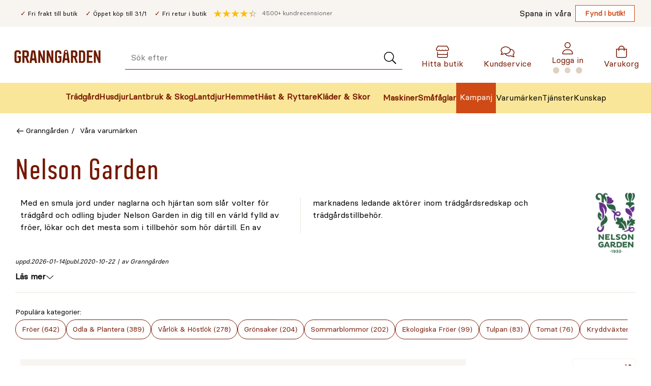

--- FILE ---
content_type: text/html; charset=utf-8
request_url: https://www.granngarden.se/marken/nelson-garden
body_size: 71635
content:
<!doctype html>
<html lang="sv">

<head>
    <meta charset="utf-8" />
<title>Nelson Garden - Tr&#xE4;dg&#xE5;rdstillbeh&#xF6;r</title>

<link rel="preload" href="/UI/Fonts/granngarden-medium-webfont.woff" as="font" type="font/woff2" crossorigin="anonymous" />
<link rel="preload" href="/UI/Fonts/basier-square-regular-webfont.woff2" as="font" type="font/woff2" crossorigin="anonymous" />
<link rel="preconnect" href="https://fonts.gstatic.com" />

<meta http-equiv="x-ua-compatible" content="ie=edge" />
<meta name="viewport" content="width=device-width,initial-scale=1,shrink-to-fit=no" />
<meta content="index,follow" name="robots"></meta><meta content="K&#xF6;p Nelson Gardens skonsamma tr&#xE4;dg&#xE5;rdsprodukter i Granng&#xE5;rdens breda sortiment. Vi har 100&#x2B; butiker och ehandel. &#x2714;&#xFE0F;Snabbt &#x2714;&#xFE0F;Tryggt &#x2714;&#xFE0F;Enkelt" name="description"></meta>
<link href="https://www.granngarden.se/marken/nelson-garden" rel="canonical" />


<script async id="CookieConsent" src="https://policy.app.cookieinformation.com/uc.js" data-culture="SV" type="text/javascript" data-consent-sharing-iframe-placement="body" data-gcm-version="2.0"></script>
<script defer src="https://js.testfreaks.com/onpage/granngarden.se/head.js?v=2"></script>


    <script>
        !function () {
            var xhr = new XMLHttpRequest();
            xhr.open("GET", "/dist/sprite.48e808ae.svg");
            xhr.onload = function () {
                var svgContainer = document.createElement("div");
                svgContainer.setAttribute("id", "svgContainer");
                svgContainer.setAttribute("style", "display: none; height: 0; width: 0;");
                svgContainer.innerHTML = xhr.responseText;

                if (document.body && document.body.appendChild) {
                    document.body.appendChild(svgContainer);
                } else {
                    var interval = window.setInterval(function () {
                        if (document.body) {
                            document.body.appendChild(svgContainer);
                            window.clearInterval(interval);
                        }
                    }, 50);
                }
            }
            xhr.send();
        }();
    </script>



<link rel="preconnect" href="https://stm.granngarden.se" />


<script>
    var dataLayer = window.dataLayer || [];
</script>


<!-- Google Tag Manager -->
<script>
    (function (w, d, s, l, i) {
        w[l] = w[l] || [];
        w[l].push({ 'gtm.start': new Date().getTime(), event: 'gtm.js' });
        const f = d.getElementsByTagName(s)[0],
            j = d.createElement(s),
            dl = l !== 'dataLayer' ? '&l=' + l : '';
        j.async = true;
        j.src = 'https://stm.granngarden.se/gtm.js?id=' + i + dl;
        f.parentNode.insertBefore(j, f);
    })(window, document, 'script', 'dataLayer', 'GTM-GNW3PHX');

    (function () {
        const xhr = new XMLHttpRequest();
        xhr.open("GET", "/api/tagmanager?contentLink=5175&route=https%3A%2F%2Fwww.granngarden.se%2Fmarken%2Fnelson-garden");
        xhr.onload = function () {
            try {
                const json = JSON.parse(xhr.responseText);
                if (json.dataLayers && json.dataLayers.length) {
                    window.dataLayer = window.dataLayer || [];
                    dataLayer.push(json.dataLayers[0]);
                }
                dataLayer.push({event: "page_view"});
            } catch (e) {
                dataLayer.push({
                    event: "api_error", 
                    description: `/api/tagmanager?contentLink=5175&route=https%3A%2F%2Fwww.granngarden.se%2Fmarken%2Fnelson-garden: ${e.message}`
                });
                console.warn("Error parsing /api/tagmanager response:", e);
            }
        };
        xhr.onerror = function () {
            console.warn("Failed to fetch data from /api/tagmanager");
            dataLayer.push({
                event: "api_error", 
                description: `/api/tagmanager?contentLink=5175&route=https%3A%2F%2Fwww.granngarden.se%2Fmarken%2Fnelson-garden`
                });
        };
        xhr.send();
    })();
</script>


<script id="clientSettings">
    window.settingsFromServer = {};
</script>


<!-- search console-->
<meta name="google-site-verification" content="ZrY0OBDThAWJGNTVGzVK0QJ1yCDxJXTiijFeC8K3kms" />

    <link rel="apple-touch-icon" sizes="180x180" href="/UI/favicon/gg/apple-touch-icon.png">
    <link rel="icon" type="image/png" sizes="32x32" href="/UI/favicon/gg/favicon-32x32.png">
    <link rel="icon" type="image/png" sizes="16x16" href="/UI/favicon/gg/favicon-16x16.png">
    <link rel="manifest" href="/UI/favicon/gg/site.webmanifest">
    <link rel="mask-icon" href="/UI/favicon/gg/safari-pinned-tab.svg"
        color="#6d1b00">
    <link rel="shortcut icon" href="/UI/favicon/gg/favicon.ico">
    <meta name="msapplication-config" content="/UI/favicon/gg/browserconfig.xml" />
    <meta name="msapplication-TileColor" content="#771800" />
    <meta name="theme-color" content="#771800" />
<link href="/dist/gg.cc498556.css" rel="stylesheet" />
<meta property="og:title" content="Nelson Garden - Tr&#xE4;dg&#xE5;rdstillbeh&#xF6;r" />
<meta property="og:description" content="K&#xF6;p Nelson Gardens skonsamma tr&#xE4;dg&#xE5;rdsprodukter i Granng&#xE5;rdens breda sortiment. Vi har 100&#x2B; butiker och ehandel. &#x2714;&#xFE0F;Snabbt &#x2714;&#xFE0F;Tryggt &#x2714;&#xFE0F;Enkelt" />
<meta property="og:type" content="website" />
<meta property="og:url" content="https://www.granngarden.se/marken/nelson-garden" />
<meta property="og:image" content="https://www.granngarden.se/siteassets/varumarken/nelson-graden-logo-granngarden-250px.png?height=500" />
<meta property="og:site_name" content="granngarden.se" />
<meta property="og:locale" content="sv_SE" />
<meta name="twitter:card" content="summary" />


    
<script>
    if (typeof window !== 'undefined') {
        window._vertex = {
            'key': 'AIzaSyBzb0qCwfqdsKdz0mCQb2-X8aRptvvQhrc',
            'projectid': 'gg-search-for-commerce-prod',
        }
    }
</script>
    
    

    <link href="/dist/ProductList.56df976e.css" rel="stylesheet" />
<link href="/dist/Facets.30bf1b6c.css" rel="stylesheet" />
<link href="/dist/ProductCard.c821e99b.css" rel="stylesheet" />
<script nonce="22a20c0e-00ce-434f-b097-7134543df603">
!function(T,l,y){var S=T.location,k="script",D="instrumentationKey",C="ingestionendpoint",I="disableExceptionTracking",E="ai.device.",b="toLowerCase",w="crossOrigin",N="POST",e="appInsightsSDK",t=y.name||"appInsights";(y.name||T[e])&&(T[e]=t);var n=T[t]||function(d){var g=!1,f=!1,m={initialize:!0,queue:[],sv:"5",version:2,config:d};function v(e,t){var n={},a="Browser";return n[E+"id"]=a[b](),n[E+"type"]=a,n["ai.operation.name"]=S&&S.pathname||"_unknown_",n["ai.internal.sdkVersion"]="javascript:snippet_"+(m.sv||m.version),{time:function(){var e=new Date;function t(e){var t=""+e;return 1===t.length&&(t="0"+t),t}return e.getUTCFullYear()+"-"+t(1+e.getUTCMonth())+"-"+t(e.getUTCDate())+"T"+t(e.getUTCHours())+":"+t(e.getUTCMinutes())+":"+t(e.getUTCSeconds())+"."+((e.getUTCMilliseconds()/1e3).toFixed(3)+"").slice(2,5)+"Z"}(),iKey:e,name:"Microsoft.ApplicationInsights."+e.replace(/-/g,"")+"."+t,sampleRate:100,tags:n,data:{baseData:{ver:2}}}}var h=d.url||y.src;if(h){function a(e){var t,n,a,i,r,o,s,c,u,p,l;g=!0,m.queue=[],f||(f=!0,t=h,s=function(){var e={},t=d.connectionString;if(t)for(var n=t.split(";"),a=0;a<n.length;a++){var i=n[a].split("=");2===i.length&&(e[i[0][b]()]=i[1])}if(!e[C]){var r=e.endpointsuffix,o=r?e.location:null;e[C]="https://"+(o?o+".":"")+"dc."+(r||"services.visualstudio.com")}return e}(),c=s[D]||d[D]||"",u=s[C],p=u?u+"/v2/track":d.endpointUrl,(l=[]).push((n="SDK LOAD Failure: Failed to load Application Insights SDK script (See stack for details)",a=t,i=p,(o=(r=v(c,"Exception")).data).baseType="ExceptionData",o.baseData.exceptions=[{typeName:"SDKLoadFailed",message:n.replace(/\./g,"-"),hasFullStack:!1,stack:n+"\nSnippet failed to load ["+a+"] -- Telemetry is disabled\nHelp Link: https://go.microsoft.com/fwlink/?linkid=2128109\nHost: "+(S&&S.pathname||"_unknown_")+"\nEndpoint: "+i,parsedStack:[]}],r)),l.push(function(e,t,n,a){var i=v(c,"Message"),r=i.data;r.baseType="MessageData";var o=r.baseData;return o.message='AI (Internal): 99 message:"'+("SDK LOAD Failure: Failed to load Application Insights SDK script (See stack for details) ("+n+")").replace(/\"/g,"")+'"',o.properties={endpoint:a},i}(0,0,t,p)),function(e,t){if(JSON){var n=T.fetch;if(n&&!y.useXhr)n(t,{method:N,body:JSON.stringify(e),mode:"cors"});else if(XMLHttpRequest){var a=new XMLHttpRequest;a.open(N,t),a.setRequestHeader("Content-type","application/json"),a.send(JSON.stringify(e))}}}(l,p))}function i(e,t){f||setTimeout(function(){!t&&m.core||a()},500)}var e=function(){var n=l.createElement(k);n.src=h;var e=y[w];return!e&&""!==e||"undefined"==n[w]||(n[w]=e),n.onload=i,n.onerror=a,n.onreadystatechange=function(e,t){"loaded"!==n.readyState&&"complete"!==n.readyState||i(0,t)},n}();y.ld<0?l.getElementsByTagName("head")[0].appendChild(e):setTimeout(function(){l.getElementsByTagName(k)[0].parentNode.appendChild(e)},y.ld||0)}try{m.cookie=l.cookie}catch(p){}function t(e){for(;e.length;)!function(t){m[t]=function(){var e=arguments;g||m.queue.push(function(){m[t].apply(m,e)})}}(e.pop())}var n="track",r="TrackPage",o="TrackEvent";t([n+"Event",n+"PageView",n+"Exception",n+"Trace",n+"DependencyData",n+"Metric",n+"PageViewPerformance","start"+r,"stop"+r,"start"+o,"stop"+o,"addTelemetryInitializer","setAuthenticatedUserContext","clearAuthenticatedUserContext","flush"]),m.SeverityLevel={Verbose:0,Information:1,Warning:2,Error:3,Critical:4};var s=(d.extensionConfig||{}).ApplicationInsightsAnalytics||{};if(!0!==d[I]&&!0!==s[I]){var c="onerror";t(["_"+c]);var u=T[c];T[c]=function(e,t,n,a,i){var r=u&&u(e,t,n,a,i);return!0!==r&&m["_"+c]({message:e,url:t,lineNumber:n,columnNumber:a,error:i}),r},d.autoExceptionInstrumented=!0}return m}(y.cfg);function a(){y.onInit&&y.onInit(n)}(T[t]=n).queue&&0===n.queue.length?(n.queue.push(a),n.trackPageView({})):a()}(window,document,{src: "https://js.monitor.azure.com/scripts/b/ai.2.gbl.min.js", crossOrigin: "anonymous", cfg: {instrumentationKey:'4aa203b8-20e1-43cf-a9a3-0800dd6fe009', disableCookiesUsage: false }});
</script>

    
</head>

<body class="productBrandPage">
    <a href="#main-content" id="top-link" class="sr-only sr-only--focusable">Gå till huvudinnehållet</a>
    
<!-- Google Tag Manager (noscript) -->
<noscript>
    <iframe src="https://stm.granngarden.se/ns.html?id=GTM-GNW3PHX" height="0" width="0" style="display:none;visibility:hidden"></iframe>
</noscript>
<!-- End Google Tag Manager (noscript) -->
    
    


<div class="page-header__top">
    <div class="page-header__top-content">
        <div class="page-header__usps">
                <ul class="page-header__usp-items">
                        <li class="page-header__usp">
                            <span>Fri frakt till butik</span>
                        </li>
                        <li class="page-header__usp">
                            <span>&#xD6;ppet k&#xF6;p till 31/1</span>
                        </li>
                        <li class="page-header__usp">
                            <span>Fri retur i butik</span>
                        </li>
                </ul>
            <div class="page-header__testfreaks-seller">
                <p class="testfreaks-count">
                    <span class="sr-only">
                        Genomsnitt kund recension
                    </span><span data-testfreaks-count-header></span>
                </p>
                <div id="testfreaks-seller" data-testfreak-page-header></div>
            </div>
        </div>

            <ul class="page-header__sub-menu-links">
                <li class="page-header__sub-menu-item">
                    <span class="page-header__sub-menu-text">Spana in v&#xE5;ra</span>
                    <a href="/fynd/butiksfynd"
                       class="page-header__sub-menu-link">Fynd i butik!</a>
                </li>
            </ul>
    </div>
</div>
<header class="page-header" data-page-header>
    <div class="mega-menu__device">
        <p class="mega-menu__device-header">
            <strong>Meny</strong>
        </p>
        <button class="mega-menu__device-close-menu" data-close-device-menu=""
                title="Stäng" type="button" data-inert-on-menu-open>
            <svg class="icon__image" height="16" width="16" aria-hidden="true">
                <use xlink:href="#sprite-cross-small-black"></use>
            </svg>
            <span class="sr-only">Stäng"</span>
        </button>
    </div>
    <div class="page-header__wrapper">
        <a class="page-header__logo" href="/"  data-inert-on-menu-open>
            <img class="page-header__logo-img" aria-hidden="true" src="/siteassets/varumarken/granngarden-logo-crop.svg"
                 alt="Granng&#xE5;rden" width="170" height="40" />
        </a>

        <button class="page-header__menu-toggle" type="button"
                aria-label="Meny" data-page-header-toggle
                aria-expanded="false">
            <svg class="icon__image" height="24" width="24" aria-hidden="true">
                <use xlink:href="#sprite-menu-small"></use>
            </svg><span class="sr-only">
                Öppna Meny
            </span>
        </button>
        <div class="page-header__search-wrapper" data-inert-on-menu-open>
<div id="epinova-node_1433d75a-0a8a-4680-8bf8-6dcf8679624b"><form class="quick-search" method="get" action="/sok" role="search"><p aria-live="polite" aria-atomic="true" class="sr-only" role="status"></p><div class="quick-search__input-wrapper"><label class="sr-only" for="page-header-search-input">Sök efter</label><input aria-autocomplete="list" class="quick-search__input" autocomplete="off" data-aria-ignore name="q" type="search" placeholder="Sök efter" id="page-header-search-input" value=""><button class="quick-search__input-submit" type="submit" aria-label="Sök"><svg aria-hidden="true" width="26" height="24"><use xlink:href="#sprite-search-light"></use></svg></button></div><div class="quick-search__overlay"><!----><!----><!----><!----><div class="quick-search__submit"><!----><!----></div></div></form></div>        </div>
        <a href="/butiker" class="page-header__menu-item page-header__shops" data-inert-on-menu-open>
            <svg class="icon__image" height="24" width="24" aria-hidden="true">
                <use xlink:href="#sprite-house-light"></use>
            </svg>
            <span aria-label="Hitta butik">
                Hitta butik
            </span>
        </a>

            <a href="https://support.granngarden.se/hc/sv"
               class="page-header__menu-item page-header__chat" data-inert-on-menu-open>
                <svg class="icon__image" height="24" width="24" aria-hidden="true">
                    <use xlink:href="#sprite-comments-light"></use>
                </svg>
                <span aria-label="Kundservice">
                    Kundservice
                </span>
            </a>
        <div class="page-header__user" data-inert-on-menu-open>
            <div id="epinova-node_98242aab-eb8c-4c59-a13b-9f3778414f64"><div class="page-header__profile" data-v-ac03d598><a class="page-header__menu-item page-header__profile-link" href="/login" data-v-ac03d598><svg aria-hidden="true" class="icon__image" width="24" height="24" data-v-ac03d598><use xlink:href="#sprite-profile"></use></svg><span data-v-ac03d598>Logga in</span><img class="loading" src="/UI/Icons/loading.svg" alt="Ladda" width="60" height="15" data-v-ac03d598></a><!----></div></div>
        </div>
        <a href="/checkout/cart" data-quantity class="page-header__menu-item page-header__cart" data-inert-on-menu-open>
            <svg class="icon__image" height="24" width="24" aria-hidden="true">
                <use xlink:href="#sprite-shopping-bag-light"></use>
            </svg>
            <span class="sr-only-desktop-medium-down page-header__cart-text"
                  aria-label="Varukorg">
                Varukorg
            </span>
        </a>
    </div>
    <nav class="page-header__nav" aria-label="Huvudmeny">
        <div class="page-header__mega-menu-wrapper">
            
                


<div id="epinova-node_7c2572c7-960e-40a2-8fe4-97a7f58faf36"><ul class="page-header__main-menu" role="menubar"><!--[--><li class="page-header__main-menu-item" role="none"><a href="/tradgard" style="display:none;" tabindex="-1">Trädgård</a><button class="page-header__main-menu-item-name page-header__main-menu-item-icons" type="button" role="menuitem" data-category-id="webtradgard" aria-expanded="false" aria-haspopup="true" data-focus-point><img class="page-header__main-menu-icon" alt="" height="44" width="44" src="/siteassets/menu/svg/ikon_tradgardsredskap-granngarden.svg"><span>Trädgård</span></button><!----></li><li class="page-header__main-menu-item" role="none"><a href="/husdjur" style="display:none;" tabindex="-1">Husdjur</a><button class="page-header__main-menu-item-name page-header__main-menu-item-icons" type="button" role="menuitem" data-category-id="webhusdjur" aria-expanded="false" aria-haspopup="true" data-focus-point><img class="page-header__main-menu-icon" alt="" height="44" width="44" src="/siteassets/menu/svg/ikon_husdjur-granngarden.svg"><span>Husdjur</span></button><!----></li><li class="page-header__main-menu-item" role="none"><a href="/lantbruk-skog" style="display:none;" tabindex="-1">Lantbruk &amp; Skog</a><button class="page-header__main-menu-item-name page-header__main-menu-item-icons" type="button" role="menuitem" data-category-id="weblantbrukskog" aria-expanded="false" aria-haspopup="true" data-focus-point><img class="page-header__main-menu-icon" alt="" height="44" width="44" src="/siteassets/menu/svg/ikon_lada-lantbruk-gard-granngarden.svg"><span>Lantbruk &amp; Skog</span></button><!----></li><li class="page-header__main-menu-item" role="none"><a href="/lantdjur" style="display:none;" tabindex="-1">Lantdjur</a><button class="page-header__main-menu-item-name page-header__main-menu-item-icons" type="button" role="menuitem" data-category-id="webfoderladan" aria-expanded="false" aria-haspopup="true" data-focus-point><img class="page-header__main-menu-icon" alt="" height="44" width="44" src="/siteassets/menu/svg/ikon_lantdjur-granngarden.svg"><span>Lantdjur</span></button><!----></li><li class="page-header__main-menu-item" role="none"><a href="/hemmet" style="display:none;" tabindex="-1">Hemmet</a><button class="page-header__main-menu-item-name page-header__main-menu-item-icons" type="button" role="menuitem" data-category-id="webhemmet" aria-expanded="false" aria-haspopup="true" data-focus-point><img class="page-header__main-menu-icon" alt="" height="44" width="44" src="/siteassets/menu/svg/ikon_hushem-granngarden.svg"><span>Hemmet</span></button><!----></li><li class="page-header__main-menu-item" role="none"><a href="/hast-ryttare" style="display:none;" tabindex="-1">Häst &amp; Ryttare</a><button class="page-header__main-menu-item-name page-header__main-menu-item-icons" type="button" role="menuitem" data-category-id="webhastryttare" aria-expanded="false" aria-haspopup="true" data-focus-point><img class="page-header__main-menu-icon" alt="" height="44" width="44" src="/siteassets/menu/svg/ikon_hast-granngarden.svg"><span>Häst &amp; Ryttare</span></button><!----></li><li class="page-header__main-menu-item" role="none"><a href="/klader-skor" style="display:none;" tabindex="-1">Kläder &amp; Skor</a><button class="page-header__main-menu-item-name page-header__main-menu-item-icons" type="button" role="menuitem" data-category-id="webkladerskor" aria-expanded="false" aria-haspopup="true" data-focus-point><img class="page-header__main-menu-icon" alt="" height="44" width="44" src="/siteassets/menu/svg/ikon_gummistovlar-klader-skor-granngarden.svg"><span>Kläder &amp; Skor</span></button><!----></li><!--]--></ul></div><script>window.WebComponents = window.WebComponents || [];
window.WebComponents.push(['epinova-node_7c2572c7-960e-40a2-8fe4-97a7f58faf36', 'MegaMenu', {"megaMenuCategories":[{"icon":"/siteassets/menu/svg/ikon_tradgardsredskap-granngarden.svg","id":"webtradgard","link":"/tradgard","subcategories":[{"icon":null,"id":"webbevattning","link":"/tradgard/bevattning","subcategories":[{"icon":null,"id":"webregnvattentunna","link":"/tradgard/bevattning/regnvattentunna","subcategories":[],"title":"Regnvattentunna"},{"icon":null,"id":"webvattenslangar","link":"/tradgard/bevattning/vattenslangar","subcategories":[],"title":"Vattenslangar"},{"icon":null,"id":"webvattenkanna","link":"/tradgard/bevattning/vattenkanna","subcategories":[],"title":"Vattenkanna"},{"icon":null,"id":"webbevattningspump","link":"/tradgard/bevattning/bevattningspump","subcategories":[],"title":"Bevattningspump"},{"icon":null,"id":"webslangvindaslangvagn","link":"/tradgard/bevattning/slangvinda-slangvagn","subcategories":[],"title":"Slangvinda & Slangvagn"},{"icon":null,"id":"webdroppbevattning","link":"/tradgard/bevattning/droppbevattning","subcategories":[{"icon":null,"id":"webanlaggningsrordropp","link":"/tradgard/bevattning/droppbevattning/anlaggningsror","subcategories":[],"title":"Anläggningsrör"},{"icon":null,"id":"webdroppmunstycke","link":"/tradgard/bevattning/droppbevattning/droppmunstycke","subcategories":[],"title":"Droppmunstycke"},{"icon":null,"id":"webkopplingskarvdropp","link":"/tradgard/bevattning/droppbevattning/koppling-skarv","subcategories":[],"title":"Koppling & Skarv"},{"icon":null,"id":"webslangardropp","link":"/tradgard/bevattning/droppbevattning/slangar","subcategories":[],"title":"Slangar"},{"icon":null,"id":"websprinklerspridaredropp","link":"/tradgard/bevattning/droppbevattning/sprinkler-spridare","subcategories":[],"title":"Sprinkler & Spridare"},{"icon":null,"id":"webstartsetdropp","link":"/tradgard/bevattning/droppbevattning/startset","subcategories":[],"title":"Startset"},{"icon":null,"id":"webtryckutjamnaredropp","link":"/tradgard/bevattning/droppbevattning/tryckutjamnare","subcategories":[],"title":"Tryckutjämnare"}],"title":"Droppbevattning"},{"icon":null,"id":"webvattenspridare","link":"/tradgard/bevattning/vattenspridare","subcategories":[],"title":"Vattenspridare"},{"icon":null,"id":"webbevattningsdator","link":"/tradgard/bevattning/bevattningsdator","subcategories":[],"title":"Bevattningsdator"},{"icon":null,"id":"webslangkopplingar","link":"/tradgard/bevattning/slangkopplingar","subcategories":[{"icon":null,"id":"webkrankoppling","link":"/tradgard/bevattning/slangkopplingar/krankoppling","subcategories":[],"title":"Krankoppling"},{"icon":null,"id":"webpackningoring","link":"/tradgard/bevattning/slangkopplingar/packning-o-ring","subcategories":[],"title":"Packning & O-ring"},{"icon":null,"id":"webskarvgrenkoppling","link":"/tradgard/bevattning/slangkopplingar/skarv-grenkoppling","subcategories":[],"title":"Skarv & Grenkoppling"},{"icon":null,"id":"websnabbkoppling","link":"/tradgard/bevattning/slangkopplingar/snabbkoppling","subcategories":[],"title":"Snabbkoppling"},{"icon":null,"id":"webstoppkoppling","link":"/tradgard/bevattning/slangkopplingar/stoppkoppling","subcategories":[],"title":"Stoppkoppling"},{"icon":null,"id":"webvattenfordelare","link":"/tradgard/bevattning/slangkopplingar/vattenfordelare","subcategories":[],"title":"Vattenfördelare"}],"title":"Slangkopplingar"},{"icon":null,"id":"websolcellsbevattning","link":"/tradgard/bevattning/solcellsbevattning","subcategories":[],"title":"Solcellsbevattning"},{"icon":null,"id":"webovrigbevattning","link":"/tradgard/bevattning/ovrig-bevattning","subcategories":[],"title":"Övrig Bevattning"},{"icon":null,"id":"websprutpistolsprutmunstycke","link":"/tradgard/bevattning/sprutpistol-sprutmunstycke","subcategories":[{"icon":null,"id":"webrotvattnare","link":"/tradgard/bevattning/sprutpistol-sprutmunstycke/rotvattnare","subcategories":[],"title":"Rotvattnare"},{"icon":null,"id":"websprinklerstav","link":"/tradgard/bevattning/sprutpistol-sprutmunstycke/sprinklerstav","subcategories":[],"title":"Sprinklerstav"},{"icon":null,"id":"websprutpistol","link":"/tradgard/bevattning/sprutpistol-sprutmunstycke/sprutpistol","subcategories":[],"title":"Sprutpistol"},{"icon":null,"id":"webstralmunstycke","link":"/tradgard/bevattning/sprutpistol-sprutmunstycke/stralmunstycke","subcategories":[],"title":"Strålmunstycke"},{"icon":null,"id":"webstralpistol","link":"/tradgard/bevattning/sprutpistol-sprutmunstycke/stralpistol","subcategories":[],"title":"Strålpistol"}],"title":"Sprutpistol & Sprutmunstycke"},{"icon":null,"id":"websprinklersystempipeline","link":"/tradgard/bevattning/sprinklersystem-pipeline","subcategories":[{"icon":null,"id":"webanlaggningsrorpipe","link":"/tradgard/bevattning/sprinklersystem-pipeline/anlaggningsror","subcategories":[],"title":"Anläggningsrör"},{"icon":null,"id":"webanslutningarpipe","link":"/tradgard/bevattning/sprinklersystem-pipeline/anslutningar","subcategories":[],"title":"Anslutningar"},{"icon":null,"id":"webkopplingskarvpipe","link":"/tradgard/bevattning/sprinklersystem-pipeline/koppling-skarv","subcategories":[],"title":"Koppling & Skarv"},{"icon":null,"id":"webovrigatillbehorpipe","link":"/tradgard/bevattning/sprinklersystem-pipeline/ovriga-tillbehor","subcategories":[],"title":"Övriga Tillbehör"},{"icon":null,"id":"webreglerventilpipe","link":"/tradgard/bevattning/sprinklersystem-pipeline/reglerventil","subcategories":[],"title":"Reglerventil"},{"icon":null,"id":"websprinklerspridarepipe","link":"/tradgard/bevattning/sprinklersystem-pipeline/sprinkler-spridare","subcategories":[],"title":"Sprinkler & Spridare"}],"title":"Sprinklersystem & Pipeline"},{"icon":null,"id":"webfuktmatarefuktighetssensor","link":"/tradgard/bevattning/fuktmatare-fuktighetssensor","subcategories":[],"title":"Fuktmätare & Fuktighetssensor"},{"icon":null,"id":"websemesterbevattning","link":"/tradgard/bevattning/semesterbevattning","subcategories":[],"title":"Semesterbevattning"},{"icon":null,"id":"webdroppslang","link":"/tradgard/bevattning/droppslang","subcategories":[],"title":"Droppslang"},{"icon":null,"id":"webbevattningssystem","link":"/tradgard/bevattning/bevattningssystem","subcategories":[],"title":"Bevattningssystem"},{"icon":null,"id":"webautomatiskbevattning","link":"/tradgard/bevattning/automatisk-bevattning","subcategories":[],"title":"Automatisk Bevattning"},{"icon":null,"id":"webhandspruta","link":"/tradgard/bevattning/handspruta","subcategories":[],"title":"Handspruta"}],"title":"Bevattning"},{"icon":null,"id":"webgrillar","link":"/tradgard/grillar","subcategories":[{"icon":null,"id":"webgasol","link":"/tradgard/grillar/gasol","subcategories":[],"title":"Gasol"},{"icon":null,"id":"webgrilltillbehor","link":"/tradgard/grillar/grilltillbehor","subcategories":[],"title":"Grilltillbehör"},{"icon":null,"id":"webgrillkolbriketter","link":"/tradgard/grillar/grillkol-briketter","subcategories":[],"title":"Grillkol & Briketter"}],"title":"Grillar"},{"icon":null,"id":"webgodsel","link":"/tradgard/godsel","subcategories":[{"icon":null,"id":"webvaxtnaring","link":"/tradgard/godsel/vaxtnaring","subcategories":[],"title":"Växtnäring"},{"icon":null,"id":"webtradgardsgodsel","link":"/tradgard/godsel/tradgardsgodsel","subcategories":[],"title":"Trädgårdsgödsel"},{"icon":null,"id":"webkalk","link":"/tradgard/godsel/kalk","subcategories":[],"title":"Kalk"},{"icon":null,"id":"webgrasmattegodsel","link":"/tradgard/godsel/grasmattegodsel","subcategories":[],"title":"Gräsmattegödsel"},{"icon":null,"id":"webhonsgodsel","link":"/tradgard/godsel/honsgodsel","subcategories":[],"title":"Hönsgödsel"},{"icon":null,"id":"webkogodsel","link":"/tradgard/godsel/kogodsel","subcategories":[],"title":"Kogödsel"},{"icon":null,"id":"webgronsaksgodsel","link":"/tradgard/godsel/gronsaksgodsel","subcategories":[],"title":"Grönsaksgödsel"},{"icon":null,"id":"webspecialgodsel","link":"/tradgard/godsel/specialgodsel","subcategories":[],"title":"Specialgödsel"},{"icon":null,"id":"webhostgodsel","link":"/tradgard/godsel/hostgodsel","subcategories":[],"title":"Höstgödsel"}],"title":"Gödsel"},{"icon":null,"id":"webjord","link":"/tradgard/jord","subcategories":[{"icon":null,"id":"webjordforbattring","link":"/tradgard/jord/jordforbattring","subcategories":[],"title":"Jordförbättring"},{"icon":null,"id":"websajord","link":"/tradgard/jord/sajord","subcategories":[],"title":"Såjord"},{"icon":null,"id":"webplanteringsjord","link":"/tradgard/jord/planteringsjord","subcategories":[],"title":"Planteringsjord"},{"icon":null,"id":"webblomjord","link":"/tradgard/jord/blomjord","subcategories":[],"title":"Blomjord"},{"icon":null,"id":"webspecialjord","link":"/tradgard/jord/specialjord","subcategories":[],"title":"Specialjord"},{"icon":null,"id":"webtackbark","link":"/tradgard/jord/tackbark","subcategories":[],"title":"Täckbark"},{"icon":null,"id":"webtorv","link":"/tradgard/jord/torv","subcategories":[],"title":"Torv"},{"icon":null,"id":"weblecakulor","link":"/tradgard/jord/lecakulor","subcategories":[],"title":"Lecakulor"},{"icon":null,"id":"webdressjord","link":"/tradgard/jord/dressjord","subcategories":[],"title":"Dressjord"},{"icon":null,"id":"webrhododendronjord","link":"/tradgard/jord/rhododendronjord","subcategories":[],"title":"Rhododendronjord"},{"icon":null,"id":"webtorvfrijord","link":"/tradgard/jord/torvfri-jord","subcategories":[],"title":"Torvfri Jord"}],"title":"Jord"},{"icon":null,"id":"webkompost","link":"/tradgard/kompost","subcategories":[{"icon":null,"id":"webvarmkompost","link":"/tradgard/kompost/varmkompost","subcategories":[],"title":"Varmkompost"},{"icon":null,"id":"webkompoststro","link":"/tradgard/kompost/kompoststro","subcategories":[],"title":"Kompostströ"},{"icon":null,"id":"webkompostgaller","link":"/tradgard/kompost/kompostgaller","subcategories":[],"title":"Kompostgaller"},{"icon":null,"id":"webkomposthink","link":"/tradgard/kompost/komposthink","subcategories":[],"title":"Komposthink"},{"icon":null,"id":"webkompostkvarn","link":"/tradgard/kompost/kompostkvarn","subcategories":[],"title":"Kompostkvarn"},{"icon":null,"id":"webovrigtkompost","link":"/tradgard/kompost/ovrigt-kompost","subcategories":[],"title":"Övrigt kompost"}],"title":"Kompost"},{"icon":null,"id":"webmaskiner","link":"/tradgard/maskiner","subcategories":[{"icon":null,"id":"websnoslunga","link":"/tradgard/maskiner/snoslunga","subcategories":[{"icon":null,"id":"webbatteridrivensnoslunga","link":"/tradgard/maskiner/snoslunga/batteridriven-snoslunga","subcategories":[],"title":"Batteridriven Snöslunga"},{"icon":null,"id":"webtillbehorsnoslunga","link":"/tradgard/maskiner/snoslunga/tillbehor-snoslunga","subcategories":[],"title":"Tillbehör Snöslunga"},{"icon":null,"id":"webbensindrivensnoslunga","link":"/tradgard/maskiner/snoslunga/bensindriven-snoslunga","subcategories":[],"title":"Bensindriven Snöslunga"}],"title":"Snöslunga"},{"icon":null,"id":"webelverk","link":"/tradgard/maskiner/elverk","subcategories":[],"title":"Elverk"},{"icon":null,"id":"webrobotgrasklippare","link":"/tradgard/maskiner/robotgrasklippare","subcategories":[{"icon":null,"id":"webbegransningskabel","link":"/tradgard/maskiner/robotgrasklippare/begransningskabel","subcategories":[],"title":"Begränsningskabel"},{"icon":null,"id":"webhusgaragetak","link":"/tradgard/maskiner/robotgrasklippare/hus-garage-tak","subcategories":[],"title":"Hus & Garage & Tak"},{"icon":null,"id":"webinstallationservicerobot","link":"/tradgard/maskiner/robotgrasklippare/installation-service","subcategories":[],"title":"Installation & Service"},{"icon":null,"id":"webmarlor","link":"/tradgard/maskiner/robotgrasklippare/marlor","subcategories":[],"title":"Märlor"},{"icon":null,"id":"webreservdelartillbehorrobot","link":"/tradgard/maskiner/robotgrasklippare/reservdelar-tillbehor","subcategories":[],"title":"Reservdelar & Tillbehör"},{"icon":null,"id":"webrobotklippare","link":"/tradgard/maskiner/robotgrasklippare/robotklippare","subcategories":[],"title":"Robotklippare"},{"icon":null,"id":"webrobotknivar","link":"/tradgard/maskiner/robotgrasklippare/robotknivar","subcategories":[],"title":"Robotknivar"},{"icon":null,"id":"webskarvkoppling","link":"/tradgard/maskiner/robotgrasklippare/skarvkoppling","subcategories":[],"title":"Skarvkoppling"}],"title":"Robotgräsklippare"},{"icon":null,"id":"webbatteriladdare","link":"/tradgard/maskiner/batteri-laddare","subcategories":[],"title":"Batteri & Laddare"},{"icon":null,"id":"webvedklyvvedkap","link":"/tradgard/maskiner/vedklyv-vedkap","subcategories":[],"title":"Vedklyv & Vedkap"},{"icon":null,"id":"webpump","link":"/tradgard/maskiner/pump","subcategories":[],"title":"Pump"},{"icon":null,"id":"weblovblaslovsug","link":"/tradgard/maskiner/lovblas-lovsug","subcategories":[],"title":"Lövblås & Lövsug"},{"icon":null,"id":"webgrasklippare","link":"/tradgard/maskiner/grasklippare","subcategories":[{"icon":null,"id":"webbatterdrivengrasklippare","link":"/tradgard/maskiner/grasklippare/batteridriven-grasklippare","subcategories":[],"title":"Batteridriven Gräsklippare"},{"icon":null,"id":"webbensingrasklippare","link":"/tradgard/maskiner/grasklippare/bensingrasklippare","subcategories":[],"title":"Bensingräsklippare"},{"icon":null,"id":"webelgrasklippare","link":"/tradgard/maskiner/grasklippare/elgrasklippare","subcategories":[],"title":"Elgräsklippare"},{"icon":null,"id":"webhandgrasklippare","link":"/tradgard/maskiner/grasklippare/handgrasklippare","subcategories":[],"title":"Handgräsklippare"},{"icon":null,"id":"webovrigtgrasklippare","link":"/tradgard/maskiner/grasklippare/ovrigt-grasklippare","subcategories":[],"title":"Övrigt Gräsklippare"},{"icon":null,"id":"webgrasklipparknivar","link":"/tradgard/maskiner/grasklippare/grasklipparknivar","subcategories":[],"title":"Gräsklipparknivar"},{"icon":null,"id":"webtandstift","link":"/tradgard/maskiner/grasklippare/tandstift","subcategories":[],"title":"Tändstift"}],"title":"Gräsklippare"},{"icon":null,"id":"webmotorsag","link":"/tradgard/maskiner/motorsag","subcategories":[{"icon":null,"id":"webbatteridrivenmotorsag","link":"/tradgard/maskiner/motorsag/batteridriven-motorsag","subcategories":[],"title":"Batteridriven Motorsåg"},{"icon":null,"id":"webbensindrivenmotorsag","link":"/tradgard/maskiner/motorsag/bensindriven-motorsag","subcategories":[],"title":"Bensindriven Motorsåg"},{"icon":null,"id":"webelmotorsag","link":"/tradgard/maskiner/motorsag/elmotorsag","subcategories":[],"title":"Elmotorsåg"},{"icon":null,"id":"webmotorsagskedja","link":"/tradgard/maskiner/motorsag/motorsagskedja","subcategories":[],"title":"Motorsågskedja"},{"icon":null,"id":"websagsvard","link":"/tradgard/maskiner/motorsag/sagsvard","subcategories":[],"title":"Sågsvärd"}],"title":"Motorsåg"},{"icon":null,"id":"webplattrensare","link":"/tradgard/maskiner/plattrensare","subcategories":[],"title":"Plattrensare"},{"icon":null,"id":"webgrastrimmer","link":"/tradgard/maskiner/grastrimmer","subcategories":[{"icon":null,"id":"webbatteridrivengrastrimmer","link":"/tradgard/maskiner/grastrimmer/batteridriven-grastrimmer","subcategories":[],"title":"Batteridriven Grästrimmer"},{"icon":null,"id":"webbensindrivengrastrimmer","link":"/tradgard/maskiner/grastrimmer/bensindriven-grastrimmer","subcategories":[],"title":"Bensindriven Grästrimmer"},{"icon":null,"id":"webeldrivengrastrimmer","link":"/tradgard/maskiner/grastrimmer/eldriven-grastrimmer","subcategories":[],"title":"Eldriven Grästrimmer"},{"icon":null,"id":"webtrimmertradtrimmerhuvud","link":"/tradgard/maskiner/grastrimmer/trimmertrad","subcategories":[],"title":"Trimmertråd"},{"icon":null,"id":"webtrimmerbladknivar","link":"/tradgard/maskiner/grastrimmer/trimmerblad-knivar","subcategories":[],"title":"Trimmerblad & Knivar"},{"icon":null,"id":"webtrimmerhuvud","link":"/tradgard/maskiner/grastrimmer/trimmerhuvud","subcategories":[],"title":"Trimmerhuvud"},{"icon":null,"id":"webtrimmerspole","link":"/tradgard/maskiner/grastrimmer/trimmerspole","subcategories":[],"title":"Trimmerspole"}],"title":"Grästrimmer"},{"icon":null,"id":"webtryckspruta","link":"/tradgard/maskiner/tryckspruta","subcategories":[],"title":"Tryckspruta"},{"icon":null,"id":"webtradgardmaskinerservicereservdelar","link":"/tradgard/maskiner/service-reservdelar","subcategories":[],"title":"Service- & Reservdelar"},{"icon":null,"id":"webhacksax","link":"/tradgard/maskiner/hacksax","subcategories":[],"title":"Häcksax"},{"icon":null,"id":"webrengoringsborste","link":"/tradgard/maskiner/rengoringsborste","subcategories":[],"title":"Rengöringsborste"},{"icon":null,"id":"webhogtryckstvatt","link":"/tradgard/maskiner/hogtryckstvatt","subcategories":[],"title":"Högtryckstvätt"},{"icon":null,"id":"webakgrasklippare","link":"/tradgard/maskiner/akgrasklippare","subcategories":[{"icon":null,"id":"webfrontklippare","link":"/tradgard/maskiner/akgrasklippare/frontklippare","subcategories":[],"title":"Frontklippare"},{"icon":null,"id":"webtradgardstraktor","link":"/tradgard/maskiner/akgrasklippare/tradgardstraktor","subcategories":[],"title":"Trädgårdstraktor"},{"icon":null,"id":"webuppsamlareakgrasklippare","link":"/tradgard/maskiner/akgrasklippare/uppsamlare","subcategories":[],"title":"Uppsamlare"},{"icon":null,"id":"webklippaggregatakgrasklippare","link":"/tradgard/maskiner/akgrasklippare/klippaggregat","subcategories":[],"title":"Klippaggregat"},{"icon":null,"id":"webslapakgrasklippare","link":"/tradgard/maskiner/akgrasklippare/slap","subcategories":[],"title":"Släp"},{"icon":null,"id":"websnobladplog","link":"/tradgard/maskiner/akgrasklippare/snoblad-plog","subcategories":[],"title":"Snöblad & Plog"},{"icon":null,"id":"webzeroturn","link":"/tradgard/maskiner/akgrasklippare/zero-turn","subcategories":[],"title":"Zero Turn"}],"title":"Åkgräsklippare"},{"icon":null,"id":"webrojsag","link":"/tradgard/maskiner/rojsag","subcategories":[{"icon":null,"id":"webklingarojsag","link":"/tradgard/maskiner/rojsag/klinga","subcategories":[],"title":"Klinga"},{"icon":null,"id":"webrojsagbatteridriven","link":"/tradgard/maskiner/rojsag/rojsag-batteridriven","subcategories":[],"title":"Röjsåg Batteridriven"},{"icon":null,"id":"webrojsagbensindriven","link":"/tradgard/maskiner/rojsag/rojsag-bensindriven","subcategories":[],"title":"Röjsåg Bensindriven"},{"icon":null,"id":"webrojsele","link":"/tradgard/maskiner/rojsag/rojsele","subcategories":[],"title":"Röjsele"}],"title":"Röjsåg"},{"icon":null,"id":"webvertikalskarare","link":"/tradgard/maskiner/vertikalskarare","subcategories":[],"title":"Vertikalskärare"},{"icon":null,"id":"webtradgardmaskinerovrigtmaskinertillbehor","link":"/tradgard/maskiner/ovrigt-maskiner-tillbehor","subcategories":[],"title":"Övrigt Maskiner & Tillbehör"},{"icon":null,"id":"webjordfras","link":"/tradgard/maskiner/jordfras","subcategories":[],"title":"Jordfräs"},{"icon":null,"id":"webslatterbalk","link":"/tradgard/maskiner/slatterbalk","subcategories":[],"title":"Slåtterbalk"},{"icon":null,"id":"webkantskarare","link":"/tradgard/maskiner/kantskarare","subcategories":[],"title":"Kantskärare"},{"icon":null,"id":"webmellantryckstvatt","link":"/tradgard/maskiner/mellantryckstvatt","subcategories":[],"title":"Mellantryckstvätt"},{"icon":null,"id":"webkompressor","link":"/tradgard/maskiner/kompressor","subcategories":[],"title":"Kompressor"},{"icon":null,"id":"webmaskintillbehor","link":"/tradgard/maskiner/maskintillbehor","subcategories":[],"title":"Maskintillbehör"},{"icon":null,"id":"webmossrivare","link":"/tradgard/maskiner/mossrivare","subcategories":[],"title":"Mossrivare"},{"icon":null,"id":"webjordborr","link":"/tradgard/maskiner/jordborr","subcategories":[],"title":"Jordborr"}],"title":"Maskiner"},{"icon":null,"id":"webmossaogras","link":"/tradgard/mossa-ogras","subcategories":[{"icon":null,"id":"webograsmedel","link":"/tradgard/mossa-ogras/ograsmedel","subcategories":[],"title":"Ogräsmedel"},{"icon":null,"id":"webmossmedel","link":"/tradgard/mossa-ogras/mossmedel","subcategories":[],"title":"Mossmedel"},{"icon":null,"id":"webalgermogel","link":"/tradgard/mossa-ogras/alger-mogel","subcategories":[],"title":"Alger & Mögel"}],"title":"Mossa & Ogräs"},{"icon":null,"id":"webodlaplantera","link":"/tradgard/odla-plantera","subcategories":[{"icon":null,"id":"webforkultivering","link":"/tradgard/odla-plantera/forkultivering","subcategories":[{"icon":null,"id":"webminivaxthusdrivbank","link":"/tradgard/odla-plantera/forkultivering/minivaxthus-minidrivhus","subcategories":[],"title":"Miniväxthus & Minidrivhus"},{"icon":null,"id":"webtillbehorforkultivering","link":"/tradgard/odla-plantera/forkultivering/tillbehor-forkultivering","subcategories":[],"title":"Tillbehör Förkultivering"},{"icon":null,"id":"webvermiculiteperlite","link":"/tradgard/odla-plantera/forkultivering/vermiculite-perlite","subcategories":[],"title":"Vermiculite & Perlite"},{"icon":null,"id":"webvaxtbelysning","link":"/tradgard/odla-plantera/forkultivering/vaxtbelysning","subcategories":[],"title":"Växtbelysning"},{"icon":null,"id":"webplantetiketter","link":"/tradgard/odla-plantera/forkultivering/plantetiketter","subcategories":[],"title":"Plantetiketter"},{"icon":null,"id":"webodlingstragodlingsbricka","link":"/tradgard/odla-plantera/forkultivering/odlingstrag-odlingsbricka","subcategories":[],"title":"Odlingstråg & Odlingsbricka"},{"icon":null,"id":"webpluggarbriketter","link":"/tradgard/odla-plantera/forkultivering/pluggar-briketter","subcategories":[],"title":"Pluggar & Briketter"},{"icon":null,"id":"webpluggbrattepluggbox","link":"/tradgard/odla-plantera/forkultivering/pluggbratte-pluggbox","subcategories":[],"title":"Pluggbrätte & Pluggbox"},{"icon":null,"id":"websakrukor","link":"/tradgard/odla-plantera/forkultivering/sakrukor","subcategories":[],"title":"Såkrukor"},{"icon":null,"id":"websprayflaska","link":"/tradgard/odla-plantera/forkultivering/sprayflaska","subcategories":[],"title":"Sprayflaska"},{"icon":null,"id":"webvarmematta","link":"/tradgard/odla-plantera/forkultivering/varmematta","subcategories":[],"title":"Värmematta"}],"title":"Förkultivering"},{"icon":null,"id":"webhydroponiskodling","link":"/tradgard/odla-plantera/hydroponisk-odling","subcategories":[],"title":"Hydroponisk Odling"},{"icon":null,"id":"webkrukor","link":"/tradgard/odla-plantera/krukor","subcategories":[{"icon":null,"id":"webinomhuskrukor","link":"/tradgard/odla-plantera/krukor/inomhuskrukor","subcategories":[],"title":"Inomhuskrukor"},{"icon":null,"id":"weblerkrukor","link":"/tradgard/odla-plantera/krukor/lerkrukor","subcategories":[],"title":"Lerkrukor"},{"icon":null,"id":"webpilkorg","link":"/tradgard/odla-plantera/krukor/pilkorg","subcategories":[],"title":"Pilkorg"},{"icon":null,"id":"webplastkrukor","link":"/tradgard/odla-plantera/krukor/plastkrukor","subcategories":[],"title":"Plastkrukor"},{"icon":null,"id":"webterracottakrukor","link":"/tradgard/odla-plantera/krukor/terracottakrukor","subcategories":[],"title":"Terracottakrukor"},{"icon":null,"id":"webutomhuskrukor","link":"/tradgard/odla-plantera/krukor/utomhuskrukor","subcategories":[],"title":"Utomhuskrukor"},{"icon":null,"id":"webzinkbalja","link":"/tradgard/odla-plantera/krukor/zinkbalja","subcategories":[],"title":"Zinkbalja"},{"icon":null,"id":"webovrigakrukor","link":"/tradgard/odla-plantera/krukor/ovriga-krukor","subcategories":[],"title":"Övriga krukor"},{"icon":null,"id":"webfiberkrukabiokruka","link":"/tradgard/odla-plantera/krukor/fiberkruka-biokruka","subcategories":[],"title":"Fiberkruka & Biokruka"},{"icon":null,"id":"webkrukfatblomfat","link":"/tradgard/odla-plantera/krukor/krukfat-blomfat","subcategories":[],"title":"Krukfat & Blomfat"},{"icon":null,"id":"webamplar","link":"/tradgard/odla-plantera/krukor/amplar","subcategories":[],"title":"Amplar"},{"icon":null,"id":"webkorgkruka","link":"/tradgard/odla-plantera/krukor/korgkruka","subcategories":[],"title":"Korgkruka"},{"icon":null,"id":"webodlingsladainomhus","link":"/tradgard/odla-plantera/krukor/odlingslada-inomhus","subcategories":[],"title":"Odlingslåda Inomhus"},{"icon":null,"id":"websjalvvattnandekrukor","link":"/tradgard/odla-plantera/krukor/sjalvvattnande-kruka","subcategories":[],"title":"Självvattnande Kruka"},{"icon":null,"id":"webzinkhink","link":"/tradgard/odla-plantera/krukor/zinkhink","subcategories":[],"title":"Zinkhink"}],"title":"Krukor"},{"icon":null,"id":"websattpotatis","link":"/tradgard/odla-plantera/sattpotatis","subcategories":[],"title":"Sättpotatis"},{"icon":null,"id":"webpallkrage","link":"/tradgard/odla-plantera/pallkrage","subcategories":[],"title":"Pallkrage"},{"icon":null,"id":"webmarkdukfiberduk","link":"/tradgard/odla-plantera/markduk-fiberduk","subcategories":[],"title":"Markduk & Fiberduk"},{"icon":null,"id":"webgrasfro","link":"/tradgard/odla-plantera/grasfro","subcategories":[],"title":"Gräsfrö"},{"icon":null,"id":"websattlok","link":"/tradgard/odla-plantera/sattlok","subcategories":[],"title":"Sättlök"},{"icon":null,"id":"webvaxthus","link":"/tradgard/odla-plantera/vaxthus","subcategories":[],"title":"Växthus"},{"icon":null,"id":"webdrivhusdrivbank","link":"/tradgard/odla-plantera/drivhus-drivbank","subcategories":[],"title":"Drivhus & Drivbänk"},{"icon":null,"id":"webbalkonglada","link":"/tradgard/odla-plantera/balkonglada","subcategories":[],"title":"Balkonglåda"},{"icon":null,"id":"webvarlokhostlok","link":"/tradgard/odla-plantera/varlok-hostlok","subcategories":[{"icon":null,"id":"webamaryllis","link":"/tradgard/odla-plantera/varlok-hostlok/amaryllis","subcategories":[],"title":"Amaryllis"},{"icon":null,"id":"webkrokus","link":"/tradgard/odla-plantera/varlok-hostlok/krokus","subcategories":[],"title":"Krokus"},{"icon":null,"id":"webtulpan","link":"/tradgard/odla-plantera/varlok-hostlok/tulpan","subcategories":[],"title":"Tulpan"},{"icon":null,"id":"webdahlia","link":"/tradgard/odla-plantera/varlok-hostlok/dahlia","subcategories":[],"title":"Dahlia"},{"icon":null,"id":"webgladiolus","link":"/tradgard/odla-plantera/varlok-hostlok/gladiolus","subcategories":[],"title":"Gladiolus"},{"icon":null,"id":"webhyacint","link":"/tradgard/odla-plantera/varlok-hostlok/hyacint","subcategories":[],"title":"Hyacint"},{"icon":null,"id":"webiris","link":"/tradgard/odla-plantera/varlok-hostlok/iris","subcategories":[],"title":"Iris"},{"icon":null,"id":"webnarcisser","link":"/tradgard/odla-plantera/varlok-hostlok/narcisser","subcategories":[],"title":"Narcisser"},{"icon":null,"id":"webovrigalokknol","link":"/tradgard/odla-plantera/varlok-hostlok/ovriga-lok-knol","subcategories":[],"title":"Övriga Lök & Knöl"},{"icon":null,"id":"webpaskliljapingstlilja","link":"/tradgard/odla-plantera/varlok-hostlok/pasklilja-pingstlilja","subcategories":[],"title":"Påsklilja & Pingstlilja"},{"icon":null,"id":"webranunkel","link":"/tradgard/odla-plantera/varlok-hostlok/ranunkel","subcategories":[],"title":"Ranunkel"},{"icon":null,"id":"webanemon","link":"/tradgard/odla-plantera/varlok-hostlok/anemon","subcategories":[],"title":"Anemon"},{"icon":null,"id":"webbalkansippa","link":"/tradgard/odla-plantera/varlok-hostlok/balkansippa","subcategories":[],"title":"Balkansippa"},{"icon":null,"id":"webbegonia","link":"/tradgard/odla-plantera/varlok-hostlok/begonia","subcategories":[],"title":"Begonia"},{"icon":null,"id":"webblastjarna","link":"/tradgard/odla-plantera/varlok-hostlok/blastjarna","subcategories":[],"title":"Blåstjärna"},{"icon":null,"id":"webfreesia","link":"/tradgard/odla-plantera/varlok-hostlok/freesia","subcategories":[],"title":"Freesia"},{"icon":null,"id":"weblilja","link":"/tradgard/odla-plantera/varlok-hostlok/lilja","subcategories":[],"title":"Lilja"},{"icon":null,"id":"weboxalis","link":"/tradgard/odla-plantera/varlok-hostlok/oxalis","subcategories":[],"title":"Oxalis"},{"icon":null,"id":"webparlhyacint","link":"/tradgard/odla-plantera/varlok-hostlok/parlhyacint","subcategories":[],"title":"Pärlhyacint"},{"icon":null,"id":"websnodroppe","link":"/tradgard/odla-plantera/varlok-hostlok/snodroppe","subcategories":[],"title":"Snödroppe"},{"icon":null,"id":"websolhattlok","link":"/tradgard/odla-plantera/varlok-hostlok/solhatt","subcategories":[],"title":"Solhatt"}],"title":"Vårlök & Höstlök"},{"icon":null,"id":"webbarnatodlingsnat","link":"/tradgard/odla-plantera/barnat-odlingsnat","subcategories":[],"title":"Bärnät & Odlingsnät"},{"icon":null,"id":"webplanteringsbord","link":"/tradgard/odla-plantera/planteringsbord","subcategories":[],"title":"Planteringsbord"}],"title":"Odla & Plantera"},{"icon":null,"id":"webfroer","link":"/tradgard/froer","subcategories":[{"icon":null,"id":"webgronsakerfroer","link":"/tradgard/froer/gronsaker","subcategories":[{"icon":null,"id":"webchilipaprikafro","link":"/tradgard/froer/gronsaker/chili-paprika","subcategories":[],"title":"Chili & Paprika"},{"icon":null,"id":"webtomatfro","link":"/tradgard/froer/gronsaker/tomat","subcategories":[],"title":"Tomat"},{"icon":null,"id":"webartorfro","link":"/tradgard/froer/gronsaker/artor","subcategories":[],"title":"Ärtor"},{"icon":null,"id":"webasiatiskagronsakerfro","link":"/tradgard/froer/gronsaker/asiatiska-gronsaker","subcategories":[],"title":"Asiatiska Grönsaker"},{"icon":null,"id":"webauberginefro","link":"/tradgard/froer/gronsaker/aubergine","subcategories":[],"title":"Aubergine"},{"icon":null,"id":"webbonorfro","link":"/tradgard/froer/gronsaker/bonor","subcategories":[],"title":"Bönor"},{"icon":null,"id":"webfankalfro","link":"/tradgard/froer/gronsaker/fankal","subcategories":[],"title":"Fänkål"},{"icon":null,"id":"webgurkafro","link":"/tradgard/froer/gronsaker/gurka","subcategories":[],"title":"Gurka"},{"icon":null,"id":"weblokfro","link":"/tradgard/froer/gronsaker/lok","subcategories":[],"title":"Lök"},{"icon":null,"id":"webmajsfro","link":"/tradgard/froer/gronsaker/majs","subcategories":[],"title":"Majs"},{"icon":null,"id":"webmelonfro","link":"/tradgard/froer/gronsaker/melon","subcategories":[],"title":"Melon"},{"icon":null,"id":"webovrigagronsakerfro","link":"/tradgard/froer/gronsaker/ovriga-gronsaker","subcategories":[],"title":"Övriga Grönsaker"},{"icon":null,"id":"webpumpafro","link":"/tradgard/froer/gronsaker/pumpa","subcategories":[],"title":"Pumpa"},{"icon":null,"id":"websellerifro","link":"/tradgard/froer/gronsaker/selleri","subcategories":[],"title":"Selleri"},{"icon":null,"id":"websquashfro","link":"/tradgard/froer/gronsaker/squash","subcategories":[],"title":"Squash"}],"title":"Grönsaker"},{"icon":null,"id":"websommarblommorfro","link":"/tradgard/froer/sommarblommor","subcategories":[],"title":"Sommarblommor"},{"icon":null,"id":"webkryddvaxterfro","link":"/tradgard/froer/kryddvaxter","subcategories":[],"title":"Kryddväxter"},{"icon":null,"id":"webekologiskafroer","link":"/tradgard/froer/ekologiska-froer","subcategories":[],"title":"Ekologiska Fröer"},{"icon":null,"id":"webmicrogreens","link":"/tradgard/froer/microgreens","subcategories":[],"title":"Microgreens"},{"icon":null,"id":"webperennerfroer","link":"/tradgard/froer/perenner","subcategories":[],"title":"Perenner"},{"icon":null,"id":"webbladgronsakerfro","link":"/tradgard/froer/bladgronsaker","subcategories":[{"icon":null,"id":"webdillfro","link":"/tradgard/froer/bladgronsaker/dill","subcategories":[],"title":"Dill"},{"icon":null,"id":"webmangoldfro","link":"/tradgard/froer/bladgronsaker/mangold","subcategories":[],"title":"Mangold"},{"icon":null,"id":"webpersiljafro","link":"/tradgard/froer/bladgronsaker/persilja","subcategories":[],"title":"Persilja"},{"icon":null,"id":"webruccolafro","link":"/tradgard/froer/bladgronsaker/ruccola","subcategories":[],"title":"Ruccola"},{"icon":null,"id":"websallatfro","link":"/tradgard/froer/bladgronsaker/sallat","subcategories":[],"title":"Sallat"},{"icon":null,"id":"webspenatfro","link":"/tradgard/froer/bladgronsaker/spenat","subcategories":[],"title":"Spenat"},{"icon":null,"id":"webvintersallatfro","link":"/tradgard/froer/bladgronsaker/vintersallat","subcategories":[],"title":"Vintersallat"}],"title":"Bladgrönsaker"},{"icon":null,"id":"webfruktbarfro","link":"/tradgard/froer/frukt-bar","subcategories":[],"title":"Frukt & Bär"},{"icon":null,"id":"webrotfrukterfro","link":"/tradgard/froer/rotfrukter","subcategories":[{"icon":null,"id":"webkalrotfro","link":"/tradgard/froer/rotfrukter/kalrot","subcategories":[],"title":"Kålrot"},{"icon":null,"id":"webmajrovafro","link":"/tradgard/froer/rotfrukter/majrova","subcategories":[],"title":"Majrova"},{"icon":null,"id":"webmorotfro","link":"/tradgard/froer/rotfrukter/morot","subcategories":[],"title":"Morot"},{"icon":null,"id":"webovrigarotfrukterfro","link":"/tradgard/froer/rotfrukter/ovriga-rotfrukter","subcategories":[],"title":"Övriga Rotfrukter"},{"icon":null,"id":"webpalsternackafro","link":"/tradgard/froer/rotfrukter/palsternacka","subcategories":[],"title":"Palsternacka"},{"icon":null,"id":"webradisafro","link":"/tradgard/froer/rotfrukter/radisa","subcategories":[],"title":"Rädisa"},{"icon":null,"id":"webrattikafro","link":"/tradgard/froer/rotfrukter/rattika","subcategories":[],"title":"Rättika"},{"icon":null,"id":"webrodbetafro","link":"/tradgard/froer/rotfrukter/rodbeta","subcategories":[],"title":"Rödbeta"}],"title":"Rotfrukter"},{"icon":null,"id":"webprydnadsgrasfro","link":"/tradgard/froer/prydnadsgras","subcategories":[],"title":"Prydnadsgräs"},{"icon":null,"id":"webkalfro","link":"/tradgard/froer/kal","subcategories":[{"icon":null,"id":"webblomkalfro","link":"/tradgard/froer/kal/blomkal","subcategories":[],"title":"Blomkål"},{"icon":null,"id":"webbroccolifro","link":"/tradgard/froer/kal/broccoli","subcategories":[],"title":"Broccoli"},{"icon":null,"id":"webbrysselkalfro","link":"/tradgard/froer/kal/brysselkal","subcategories":[],"title":"Brysselkål"},{"icon":null,"id":"webgronkalfro","link":"/tradgard/froer/kal/gronkal","subcategories":[],"title":"Grönkål"},{"icon":null,"id":"webkalrabbifro","link":"/tradgard/froer/kal/kalrabbi","subcategories":[],"title":"Kålrabbi"},{"icon":null,"id":"webovrigakalfro","link":"/tradgard/froer/kal/ovriga-kal","subcategories":[],"title":"Övriga Kål"},{"icon":null,"id":"webrodkalfro","link":"/tradgard/froer/kal/rodkal","subcategories":[],"title":"Rödkål"},{"icon":null,"id":"websalladskalfro","link":"/tradgard/froer/kal/salladskal","subcategories":[],"title":"Salladskål"},{"icon":null,"id":"websavoykalfro","link":"/tradgard/froer/kal/savoykal","subcategories":[],"title":"Savoykål"},{"icon":null,"id":"webspetskalfro","link":"/tradgard/froer/kal/spetskal","subcategories":[],"title":"Spetskål"},{"icon":null,"id":"webvitkalfro","link":"/tradgard/froer/kal/vitkal","subcategories":[],"title":"Vitkål"}],"title":"Kål"},{"icon":null,"id":"webblomsterangfro","link":"/tradgard/froer/blomsterang","subcategories":[],"title":"Blomsteräng"},{"icon":null,"id":"webgrongodslingfro","link":"/tradgard/froer/grongodsling","subcategories":[],"title":"Gröngödsling"}],"title":"Fröer"},{"icon":null,"id":"websandsten","link":"/tradgard/sand-sten","subcategories":[{"icon":null,"id":"websandladesand","link":"/tradgard/sand-sten/sandladesand","subcategories":[],"title":"Sandlådesand"},{"icon":null,"id":"webdekorsten","link":"/tradgard/sand-sten/dekorsten","subcategories":[],"title":"Dekorsten"}],"title":"Sand & Sten"},{"icon":null,"id":"webskadedjursbekampning","link":"/tradgard/skadedjursbekampning","subcategories":[{"icon":null,"id":"webmossrattor","link":"/tradgard/skadedjursbekampning/moss-rattor","subcategories":[{"icon":null,"id":"webmusfalla","link":"/tradgard/skadedjursbekampning/moss-rattor/musfalla","subcategories":[],"title":"Musfälla"},{"icon":null,"id":"webmusskrammarattskramma","link":"/tradgard/skadedjursbekampning/moss-rattor/musskramma-rattskramma","subcategories":[],"title":"Musskrämma & Råttskrämma"},{"icon":null,"id":"webrattburmusbur","link":"/tradgard/skadedjursbekampning/moss-rattor/rattbur-musbur","subcategories":[],"title":"Råttbur & Musbur"},{"icon":null,"id":"webrattfalla","link":"/tradgard/skadedjursbekampning/moss-rattor/rattfalla","subcategories":[],"title":"Råttfälla"},{"icon":null,"id":"webrattgiftmusgift","link":"/tradgard/skadedjursbekampning/moss-rattor/rattgift-musgift","subcategories":[],"title":"Råttgift & Musgift"}],"title":"Möss & Råttor"},{"icon":null,"id":"webflugorinsekter","link":"/tradgard/skadedjursbekampning/flugor-insekter","subcategories":[{"icon":null,"id":"webbromsfalla","link":"/tradgard/skadedjursbekampning/flugor-insekter/bromsfalla","subcategories":[],"title":"Bromsfälla"},{"icon":null,"id":"webflugfallaflugfangare","link":"/tradgard/skadedjursbekampning/flugor-insekter/flugfalla-flugfangare","subcategories":[],"title":"Flugfälla & Flugfångare"},{"icon":null,"id":"webgetingfalla","link":"/tradgard/skadedjursbekampning/flugor-insekter/getingfalla","subcategories":[],"title":"Getingfälla"},{"icon":null,"id":"webinsektsdodare","link":"/tradgard/skadedjursbekampning/flugor-insekter/insektsdodare","subcategories":[],"title":"Insektsdödare"},{"icon":null,"id":"webinsektsnat","link":"/tradgard/skadedjursbekampning/flugor-insekter/insektsnat","subcategories":[],"title":"Insektsnät"},{"icon":null,"id":"webinsektssprayinsektsmedel","link":"/tradgard/skadedjursbekampning/flugor-insekter/insektsspray-insektsmedel","subcategories":[],"title":"Insektsspray & Insektsmedel"}],"title":"Flugor & Insekter"},{"icon":null,"id":"webmyggor","link":"/tradgard/skadedjursbekampning/myggor","subcategories":[{"icon":null,"id":"webmyggfangare","link":"/tradgard/skadedjursbekampning/myggor/myggfangare","subcategories":[],"title":"Myggfångare"},{"icon":null,"id":"webmyggmedel","link":"/tradgard/skadedjursbekampning/myggor/myggmedel","subcategories":[],"title":"Myggmedel"},{"icon":null,"id":"webmyggnat","link":"/tradgard/skadedjursbekampning/myggor/myggnat","subcategories":[],"title":"Myggnät"},{"icon":null,"id":"webmyggskydd","link":"/tradgard/skadedjursbekampning/myggor/myggskydd","subcategories":[],"title":"Myggskydd"}],"title":"Myggor"},{"icon":null,"id":"webovrigaskadedjur","link":"/tradgard/skadedjursbekampning/ovriga-skadedjur","subcategories":[],"title":"Övriga Skadedjur"},{"icon":null,"id":"webmyror","link":"/tradgard/skadedjursbekampning/myror","subcategories":[{"icon":null,"id":"webmyrdosa","link":"/tradgard/skadedjursbekampning/myror/myrdosa","subcategories":[],"title":"Myrdosa"},{"icon":null,"id":"webmyrmedel","link":"/tradgard/skadedjursbekampning/myror/myrmedel","subcategories":[],"title":"Myrmedel"}],"title":"Myror"},{"icon":null,"id":"webkattskramma","link":"/tradgard/skadedjursbekampning/kattskramma","subcategories":[],"title":"Kattskrämma"},{"icon":null,"id":"websorkmullvad","link":"/tradgard/skadedjursbekampning/sork-mullvad","subcategories":[],"title":"Sork & Mullvad"},{"icon":null,"id":"webfagelskramma","link":"/tradgard/skadedjursbekampning/fagelskramma","subcategories":[],"title":"Fågelskrämma"},{"icon":null,"id":"websniglar","link":"/tradgard/skadedjursbekampning/sniglar","subcategories":[],"title":"Sniglar"},{"icon":null,"id":"webfastingar","link":"/tradgard/skadedjursbekampning/fastingar","subcategories":[],"title":"Fästingar"}],"title":"Skadedjursbekämpning"},{"icon":null,"id":"websmafaglarvildfagel","link":"/tradgard/smafaglar-vildfagel","subcategories":[{"icon":null,"id":"webfagelmat","link":"/tradgard/smafaglar-vildfagel/fagelmat","subcategories":[{"icon":null,"id":"webfagelfron","link":"/tradgard/smafaglar-vildfagel/fagelmat/fagelfron","subcategories":[],"title":"Fågelfrön"},{"icon":null,"id":"webhampfro","link":"/tradgard/smafaglar-vildfagel/fagelmat/hampfro","subcategories":[],"title":"Hampfrö"},{"icon":null,"id":"webjordnotter","link":"/tradgard/smafaglar-vildfagel/fagelmat/jordnotter","subcategories":[],"title":"Jordnötter"},{"icon":null,"id":"websolrosfron","link":"/tradgard/smafaglar-vildfagel/fagelmat/solrosfron","subcategories":[],"title":"Solrosfrön"},{"icon":null,"id":"webtalgbollar","link":"/tradgard/smafaglar-vildfagel/fagelmat/talgbollar","subcategories":[],"title":"Talgbollar"}],"title":"Fågelmat"},{"icon":null,"id":"webfagelmatarefagelbord","link":"/tradgard/smafaglar-vildfagel/fagelmatare-fagelbord","subcategories":[{"icon":null,"id":"webfroautomatfromatare","link":"/tradgard/smafaglar-vildfagel/fagelmatare-fagelbord/froautomat-fromatare","subcategories":[],"title":"Fröautomat & Frömatare"},{"icon":null,"id":"webjordnotsmatare","link":"/tradgard/smafaglar-vildfagel/fagelmatare-fagelbord/jordnotsmatare","subcategories":[],"title":"Jordnötsmatare"},{"icon":null,"id":"webtalgbollshallare","link":"/tradgard/smafaglar-vildfagel/fagelmatare-fagelbord/talgbollshallare","subcategories":[],"title":"Talgbollshållare"},{"icon":null,"id":"webovrigamatare","link":"/tradgard/smafaglar-vildfagel/fagelmatare-fagelbord/ovriga-matare","subcategories":[],"title":"Övriga Matare"}],"title":"Fågelmatare & Fågelbord"},{"icon":null,"id":"webfagelholkar","link":"/tradgard/smafaglar-vildfagel/fagelholkar","subcategories":[],"title":"Fågelholkar"}],"title":"Småfåglar & Vildfågel"},{"icon":null,"id":"webtradgardsredskap","link":"/tradgard/tradgardsredskap","subcategories":[{"icon":null,"id":"websnoredskap","link":"/tradgard/tradgardsredskap/snoredskap","subcategories":[{"icon":null,"id":"webisskrapa","link":"/tradgard/tradgardsredskap/snoredskap/isskrapa","subcategories":[],"title":"Isskrapa"},{"icon":null,"id":"websnoraka","link":"/tradgard/tradgardsredskap/snoredskap/snoraka","subcategories":[],"title":"Snöraka"},{"icon":null,"id":"websnoskyffel","link":"/tradgard/tradgardsredskap/snoredskap/snoskyffel","subcategories":[],"title":"Snöskyffel"},{"icon":null,"id":"websnoslade","link":"/tradgard/tradgardsredskap/snoredskap/snoslade","subcategories":[],"title":"Snösläde"}],"title":"Snöredskap"},{"icon":null,"id":"webspadeskyffel","link":"/tradgard/tradgardsredskap/spade-skyffel","subcategories":[{"icon":null,"id":"webplanteringsspade","link":"/tradgard/tradgardsredskap/spade-skyffel/planteringsspade","subcategories":[],"title":"Planteringsspade"},{"icon":null,"id":"webskyffel","link":"/tradgard/tradgardsredskap/spade-skyffel/skyffel","subcategories":[],"title":"Skyffel"},{"icon":null,"id":"webtradgardsspade","link":"/tradgard/tradgardsredskap/spade-skyffel/tradgardsspade","subcategories":[],"title":"Trädgårdsspade"}],"title":"Spade & Skyffel"},{"icon":null,"id":"webkvast","link":"/tradgard/tradgardsredskap/kvast","subcategories":[],"title":"Kvast"},{"icon":null,"id":"webkorgar","link":"/tradgard/tradgardsredskap/korgar","subcategories":[{"icon":null,"id":"webflexikorg","link":"/tradgard/tradgardsredskap/korgar/flexikorg","subcategories":[],"title":"Flexikorg"},{"icon":null,"id":"weblovkorg","link":"/tradgard/tradgardsredskap/korgar/lovkorg","subcategories":[],"title":"Lövkorg"},{"icon":null,"id":"webtradgardssack","link":"/tradgard/tradgardsredskap/korgar/tradgardssack","subcategories":[],"title":"Trädgårdssäck"}],"title":"Korgar"},{"icon":null,"id":"webovrigatradgardsredskap","link":"/tradgard/tradgardsredskap/ovriga-tradgardsredskap","subcategories":[],"title":"Övriga Trädgårdsredskap"},{"icon":null,"id":"websekator","link":"/tradgard/tradgardsredskap/sekator","subcategories":[],"title":"Sekatör"},{"icon":null,"id":"webteleskopskaft","link":"/tradgard/tradgardsredskap/teleskopskaft","subcategories":[],"title":"Teleskopskaft"},{"icon":null,"id":"webgrensag","link":"/tradgard/tradgardsredskap/grensag","subcategories":[],"title":"Grensåg"},{"icon":null,"id":"webspridarvagn","link":"/tradgard/tradgardsredskap/spridarvagn","subcategories":[],"title":"Spridarvagn"},{"icon":null,"id":"webyxa","link":"/tradgard/tradgardsredskap/yxa","subcategories":[],"title":"Yxa"},{"icon":null,"id":"webgrensax","link":"/tradgard/tradgardsredskap/grensax","subcategories":[],"title":"Grensax"},{"icon":null,"id":"webtakskrapa","link":"/tradgard/tradgardsredskap/takskrapa","subcategories":[],"title":"Takskrapa"},{"icon":null,"id":"webograsverktyg","link":"/tradgard/tradgardsredskap/ograsverktyg","subcategories":[],"title":"Ogräsverktyg"},{"icon":null,"id":"webkrattarafsa","link":"/tradgard/tradgardsredskap/kratta-rafsa","subcategories":[],"title":"Kratta & Räfsa"},{"icon":null,"id":"weblie","link":"/tradgard/tradgardsredskap/lie","subcategories":[],"title":"Lie"},{"icon":null,"id":"webbarnredskap","link":"/tradgard/tradgardsredskap/barnredskap","subcategories":[],"title":"Barnredskap"},{"icon":null,"id":"webjordborrmanuell","link":"/tradgard/tradgardsredskap/jordborr","subcategories":[],"title":"Jordborr"},{"icon":null,"id":"webredskapshallare","link":"/tradgard/tradgardsredskap/redskapshallare","subcategories":[],"title":"Redskapshållare"},{"icon":null,"id":"webgrep","link":"/tradgard/tradgardsredskap/grep","subcategories":[],"title":"Grep"},{"icon":null,"id":"webhacksaxar","link":"/tradgard/tradgardsredskap/hacksaxar","subcategories":[],"title":"Häcksaxar"},{"icon":null,"id":"webgrassax","link":"/tradgard/tradgardsredskap/grassax","subcategories":[],"title":"Grässax"},{"icon":null,"id":"webograsupptagare","link":"/tradgard/tradgardsredskap/ograsupptagare","subcategories":[],"title":"Ogräsupptagare"},{"icon":null,"id":"webkultivator","link":"/tradgard/tradgardsredskap/kultivator","subcategories":[],"title":"Kultivator"},{"icon":null,"id":"webfruktplockare","link":"/tradgard/tradgardsredskap/fruktplockare","subcategories":[],"title":"Fruktplockare"},{"icon":null,"id":"webhinkbalja","link":"/tradgard/tradgardsredskap/hink-balja","subcategories":[],"title":"Hink & Balja"},{"icon":null,"id":"webstege","link":"/tradgard/tradgardsredskap/stege","subcategories":[],"title":"Stege"}],"title":"Trädgårdsredskap"},{"icon":null,"id":"webutemiljo","link":"/tradgard/utemiljo","subcategories":[{"icon":null,"id":"webdekorationutebelysning","link":"/tradgard/utemiljo/dekoration-utebelysning","subcategories":[],"title":"Dekoration & Utebelysning"},{"icon":null,"id":"webpostladabrevlada","link":"/tradgard/utemiljo/postlada-brevlada","subcategories":[],"title":"Postlåda & Brevlåda"},{"icon":null,"id":"webekorrmatare","link":"/tradgard/utemiljo/ekorrmatare","subcategories":[],"title":"Ekorrmatare"},{"icon":null,"id":"webflaggstangflaggor","link":"/tradgard/utemiljo/flaggstang-flaggor","subcategories":[{"icon":null,"id":"webflaggstangsbelysning","link":"/tradgard/utemiljo/flaggstang-flaggor/flaggstangsbelysning","subcategories":[],"title":"Flaggstångsbelysning"},{"icon":null,"id":"webflagga","link":"/tradgard/utemiljo/flaggstang-flaggor/flagga","subcategories":[],"title":"Flagga"},{"icon":null,"id":"webflagglina","link":"/tradgard/utemiljo/flaggstang-flaggor/flagglina","subcategories":[],"title":"Flagglina"},{"icon":null,"id":"webflaggstang","link":"/tradgard/utemiljo/flaggstang-flaggor/flaggstang","subcategories":[],"title":"Flaggstång"},{"icon":null,"id":"webflaggstangsknopp","link":"/tradgard/utemiljo/flaggstang-flaggor/flaggstangsknopp","subcategories":[],"title":"Flaggstångsknopp"},{"icon":null,"id":"webflaggvimpel","link":"/tradgard/utemiljo/flaggstang-flaggor/flaggvimpel","subcategories":[],"title":"Flaggvimpel"}],"title":"Flaggstång & Flaggor"},{"icon":null,"id":"webleksaker","link":"/tradgard/utemiljo/leksaker","subcategories":[],"title":"Leksaker"},{"icon":null,"id":"webtorrtoalettmulltoa","link":"/tradgard/utemiljo/torrtoalett-mulltoa","subcategories":[],"title":"Torrtoalett & Mulltoa"},{"icon":null,"id":"webtradgardsstangsel","link":"/tradgard/utemiljo/tradgardsstangsel","subcategories":[],"title":"Trädgårdsstängsel"},{"icon":null,"id":"webinsektshotell","link":"/tradgard/utemiljo/insektshotell","subcategories":[],"title":"Insektshotell"},{"icon":null,"id":"webigelkottshus","link":"/tradgard/utemiljo/igelkottshus","subcategories":[],"title":"Igelkottshus"},{"icon":null,"id":"webfladdermusholk","link":"/tradgard/utemiljo/fladdermusholk","subcategories":[],"title":"Fladdermusholk"},{"icon":null,"id":"webmarkforstarkning","link":"/tradgard/utemiljo/markforstarkning","subcategories":[],"title":"Markförstärkning"},{"icon":null,"id":"webskjulbod","link":"/tradgard/utemiljo/skjul-bod","subcategories":[],"title":"Skjul & Bod"}],"title":"Utemiljö"},{"icon":null,"id":"webviltskydd","link":"/tradgard/viltskydd","subcategories":[{"icon":null,"id":"webradjur","link":"/tradgard/viltskydd/radjur","subcategories":[],"title":"Rådjur"},{"icon":null,"id":"webvildsvin","link":"/tradgard/viltskydd/vildsvin","subcategories":[],"title":"Vildsvin"}],"title":"Viltskydd"},{"icon":null,"id":"webvaxter","link":"/tradgard/vaxter","subcategories":[{"icon":null,"id":"webinomhusvaxter","link":"/tradgard/vaxter/inomhusvaxter","subcategories":[],"title":"Inomhusväxter"},{"icon":null,"id":"websommarblommor","link":"/tradgard/vaxter/sommarblommor","subcategories":[],"title":"Sommarblommor"},{"icon":null,"id":"webprydnadstrad","link":"/tradgard/vaxter/prydnadstrad","subcategories":[{"icon":null,"id":"webbjork","link":"/tradgard/vaxter/prydnadstrad/bjork","subcategories":[],"title":"Björk"},{"icon":null,"id":"webginkgo","link":"/tradgard/vaxter/prydnadstrad/ginkgo","subcategories":[],"title":"Ginkgo"},{"icon":null,"id":"webhagg","link":"/tradgard/vaxter/prydnadstrad/haggtrad","subcategories":[],"title":"Hägg"},{"icon":null,"id":"webkastanj","link":"/tradgard/vaxter/prydnadstrad/kastanj","subcategories":[],"title":"Kastanj"},{"icon":null,"id":"weblind","link":"/tradgard/vaxter/prydnadstrad/lind","subcategories":[],"title":"Lind"},{"icon":null,"id":"weblonn","link":"/tradgard/vaxter/prydnadstrad/lonn","subcategories":[],"title":"Lönn"},{"icon":null,"id":"webpil","link":"/tradgard/vaxter/prydnadstrad/pil","subcategories":[],"title":"Pil"},{"icon":null,"id":"webprydnadskorsbar","link":"/tradgard/vaxter/prydnadstrad/prydnadskorsbarstrad","subcategories":[],"title":"Prydnadskörsbär"},{"icon":null,"id":"webronn","link":"/tradgard/vaxter/prydnadstrad/ronntrad","subcategories":[],"title":"Rönn"},{"icon":null,"id":"websilverparon","link":"/tradgard/vaxter/prydnadstrad/silverparon","subcategories":[],"title":"Silverpäron"},{"icon":null,"id":"websyrentrad","link":"/tradgard/vaxter/prydnadstrad/syren","subcategories":[],"title":"Syrén"},{"icon":null,"id":"webapel","link":"/tradgard/vaxter/prydnadstrad/apel","subcategories":[],"title":"Apel"},{"icon":null,"id":"webek","link":"/tradgard/vaxter/prydnadstrad/ek","subcategories":[],"title":"Ek"},{"icon":null,"id":"webbok","link":"/tradgard/vaxter/prydnadstrad/bok","subcategories":[],"title":"Bok"},{"icon":null,"id":"webvide","link":"/tradgard/vaxter/prydnadstrad/vide","subcategories":[],"title":"Vide"},{"icon":null,"id":"webkaragan","link":"/tradgard/vaxter/prydnadstrad/karagan","subcategories":[],"title":"Karagan"},{"icon":null,"id":"webovrigaprydnadstrad","link":"/tradgard/vaxter/prydnadstrad/ovriga-prydnadstrad","subcategories":[],"title":"Övriga Prydnadsträd"},{"icon":null,"id":"webpoppel","link":"/tradgard/vaxter/prydnadstrad/poppel","subcategories":[],"title":"Poppel"},{"icon":null,"id":"weblark","link":"/tradgard/vaxter/prydnadstrad/lark","subcategories":[],"title":"Lärk"}],"title":"Prydnadsträd"},{"icon":null,"id":"webperenner","link":"/tradgard/vaxter/perenner","subcategories":[{"icon":null,"id":"webalunrot","link":"/tradgard/vaxter/perenner/alunrot","subcategories":[],"title":"Alunrot"},{"icon":null,"id":"webastilbe","link":"/tradgard/vaxter/perenner/astilbe","subcategories":[],"title":"Astilbe"},{"icon":null,"id":"webbergormrot","link":"/tradgard/vaxter/perenner/bergormrot","subcategories":[],"title":"Bergormrot"},{"icon":null,"id":"webdaggkapa","link":"/tradgard/vaxter/perenner/daggkapa","subcategories":[],"title":"Daggkåpa"},{"icon":null,"id":"webfunkia","link":"/tradgard/vaxter/perenner/funkia","subcategories":[],"title":"Funkia"},{"icon":null,"id":"webkryddvaxterperenner","link":"/tradgard/vaxter/perenner/kryddvaxter","subcategories":[],"title":"Kryddväxter"},{"icon":null,"id":"weblavendel","link":"/tradgard/vaxter/perenner/lavendel","subcategories":[],"title":"Lavendel"},{"icon":null,"id":"webnejlika","link":"/tradgard/vaxter/perenner/nejlika","subcategories":[],"title":"Nejlika"},{"icon":null,"id":"webormbunke","link":"/tradgard/vaxter/perenner/ormbunke","subcategories":[],"title":"Ormbunke"},{"icon":null,"id":"webpion","link":"/tradgard/vaxter/perenner/pion","subcategories":[],"title":"Pion"},{"icon":null,"id":"websalvia","link":"/tradgard/vaxter/perenner/salvia","subcategories":[],"title":"Salvia"},{"icon":null,"id":"websolhatt","link":"/tradgard/vaxter/perenner/solhatt","subcategories":[],"title":"Solhatt"},{"icon":null,"id":"webspireaperenn","link":"/tradgard/vaxter/perenner/spirea","subcategories":[],"title":"Spirea"},{"icon":null,"id":"webbacksippa","link":"/tradgard/vaxter/perenner/backsippa","subcategories":[],"title":"Backsippa"},{"icon":null,"id":"webbacktimjan","link":"/tradgard/vaxter/perenner/backtimjan","subcategories":[],"title":"Backtimjan"},{"icon":null,"id":"webbergnepeta","link":"/tradgard/vaxter/perenner/bergnepeta","subcategories":[],"title":"Bergnepeta"},{"icon":null,"id":"webblodnava","link":"/tradgard/vaxter/perenner/blodnava","subcategories":[],"title":"Blodnäva"},{"icon":null,"id":"webblodtopp","link":"/tradgard/vaxter/perenner/blodtopp","subcategories":[],"title":"Blodtopp"},{"icon":null,"id":"webdaglilja","link":"/tradgard/vaxter/perenner/daglilja","subcategories":[],"title":"Daglilja"},{"icon":null,"id":"webflocknava","link":"/tradgard/vaxter/perenner/flocknava","subcategories":[],"title":"Flocknäva"},{"icon":null,"id":"webforgatmigej","link":"/tradgard/vaxter/perenner/forgatmigej","subcategories":[],"title":"Förgätmigej"},{"icon":null,"id":"webhjartbergenia","link":"/tradgard/vaxter/perenner/hjartbergenia","subcategories":[],"title":"Hjärtbergenia"},{"icon":null,"id":"webhostanemon","link":"/tradgard/vaxter/perenner/hostanemon","subcategories":[],"title":"Höstanemon"},{"icon":null,"id":"webhostflox","link":"/tradgard/vaxter/perenner/hostflox","subcategories":[],"title":"Höstflox"},{"icon":null,"id":"webhostsilverax","link":"/tradgard/vaxter/perenner/hostsilverax","subcategories":[],"title":"Höstsilverax"},{"icon":null,"id":"webkantnepeta","link":"/tradgard/vaxter/perenner/kantnepeta","subcategories":[],"title":"Kantnepeta"},{"icon":null,"id":"webkarleksort","link":"/tradgard/vaxter/perenner/karleksort","subcategories":[],"title":"Kärleksört"},{"icon":null,"id":"webkrypflox","link":"/tradgard/vaxter/perenner/krypflox","subcategories":[],"title":"Krypflox"},{"icon":null,"id":"weblammoron","link":"/tradgard/vaxter/perenner/lammoron","subcategories":[],"title":"Lammöron"},{"icon":null,"id":"webmartorn","link":"/tradgard/vaxter/perenner/martorn","subcategories":[],"title":"Martorn"},{"icon":null,"id":"webmossflox","link":"/tradgard/vaxter/perenner/mossflox","subcategories":[],"title":"Mossflox"},{"icon":null,"id":"webovrigaperenner","link":"/tradgard/vaxter/perenner/ovriga-perenner","subcategories":[],"title":"Övriga Perenner"},{"icon":null,"id":"webplymspirea","link":"/tradgard/vaxter/perenner/plymspirea","subcategories":[],"title":"Plymspirea"},{"icon":null,"id":"webriddarsporre","link":"/tradgard/vaxter/perenner/riddarsporre","subcategories":[],"title":"Riddarsporre"},{"icon":null,"id":"websockblomma","link":"/tradgard/vaxter/perenner/sockblomma","subcategories":[],"title":"Sockblomma"},{"icon":null,"id":"webstjarnflocka","link":"/tradgard/vaxter/perenner/stjarnflocka","subcategories":[],"title":"Stjärnflocka"},{"icon":null,"id":"webstjarnklocka","link":"/tradgard/vaxter/perenner/stjarnklocka","subcategories":[],"title":"Stjärnklocka"},{"icon":null,"id":"webstrutbraken","link":"/tradgard/vaxter/perenner/strutbraken","subcategories":[],"title":"Strutbräken"},{"icon":null,"id":"webfjarilsvaxter","link":"/tradgard/vaxter/perenner/fjarilsvaxter","subcategories":[],"title":"Fjärilsväxter"}],"title":"Perenner"},{"icon":null,"id":"webfrukttrad","link":"/tradgard/vaxter/frukttrad","subcategories":[{"icon":null,"id":"webaprikostrad","link":"/tradgard/vaxter/frukttrad/aprikostrad","subcategories":[],"title":"Aprikosträd"},{"icon":null,"id":"webfikontrad","link":"/tradgard/vaxter/frukttrad/fikontrad","subcategories":[],"title":"Fikonträd"},{"icon":null,"id":"webkorsbarstrad","link":"/tradgard/vaxter/frukttrad/korsbarstrad","subcategories":[],"title":"Körsbärsträd"},{"icon":null,"id":"webpersikotrad","link":"/tradgard/vaxter/frukttrad/persikotrad","subcategories":[],"title":"Persikoträd"},{"icon":null,"id":"webplommontrad","link":"/tradgard/vaxter/frukttrad/plommontrad","subcategories":[],"title":"Plommonträd"},{"icon":null,"id":"webparontrad","link":"/tradgard/vaxter/frukttrad/parontrad","subcategories":[],"title":"Päronträd"},{"icon":null,"id":"webappeltrad","link":"/tradgard/vaxter/frukttrad/appeltrad","subcategories":[],"title":"Äppelträd"}],"title":"Fruktträd"},{"icon":null,"id":"webprydnadsbuskar","link":"/tradgard/vaxter/prydnadsbuskar","subcategories":[{"icon":null,"id":"webazalea","link":"/tradgard/vaxter/prydnadsbuskar/azalea","subcategories":[],"title":"Azalea"},{"icon":null,"id":"webbambu","link":"/tradgard/vaxter/prydnadsbuskar/bambu","subcategories":[],"title":"Bambu"},{"icon":null,"id":"webbuxbom","link":"/tradgard/vaxter/prydnadsbuskar/buxbom","subcategories":[],"title":"Buxbom"},{"icon":null,"id":"webhavtorn","link":"/tradgard/vaxter/prydnadsbuskar/havtorn","subcategories":[],"title":"Havtorn"},{"icon":null,"id":"webhortensia","link":"/tradgard/vaxter/prydnadsbuskar/hortensia","subcategories":[],"title":"Hortensia"},{"icon":null,"id":"webjapansklonn","link":"/tradgard/vaxter/prydnadsbuskar/japansk-lonn","subcategories":[],"title":"Japansk Lönn"},{"icon":null,"id":"weblagerhagg","link":"/tradgard/vaxter/prydnadsbuskar/lagerhagg","subcategories":[],"title":"Lagerhägg"},{"icon":null,"id":"webliguster","link":"/tradgard/vaxter/prydnadsbuskar/liguster","subcategories":[],"title":"Liguster"},{"icon":null,"id":"webmagnolia","link":"/tradgard/vaxter/prydnadsbuskar/magnolia","subcategories":[],"title":"Magnolia"},{"icon":null,"id":"webrhododendron","link":"/tradgard/vaxter/prydnadsbuskar/rhododendron","subcategories":[],"title":"Rhododendron"},{"icon":null,"id":"webschersmin","link":"/tradgard/vaxter/prydnadsbuskar/schersmin","subcategories":[],"title":"Schersmin"},{"icon":null,"id":"websyren","link":"/tradgard/vaxter/prydnadsbuskar/syren","subcategories":[],"title":"Syrén"},{"icon":null,"id":"webovrigaprydnadsbuskar","link":"/tradgard/vaxter/prydnadsbuskar/ovriga-prydnadsbuskar","subcategories":[],"title":"Övriga Prydnadsbuskar"},{"icon":null,"id":"webfladerbuske","link":"/tradgard/vaxter/prydnadsbuskar/fladerbuske","subcategories":[],"title":"Fläderbuske"},{"icon":null,"id":"webhasselbuske","link":"/tradgard/vaxter/prydnadsbuskar/hasselbuske","subcategories":[],"title":"Hasselbuske"},{"icon":null,"id":"webkornell","link":"/tradgard/vaxter/prydnadsbuskar/kornell","subcategories":[],"title":"Kornell"},{"icon":null,"id":"webolandstokbuske","link":"/tradgard/vaxter/prydnadsbuskar/olandstok","subcategories":[],"title":"Ölandstok"},{"icon":null,"id":"webparadisbuske","link":"/tradgard/vaxter/prydnadsbuskar/paradisbuske","subcategories":[],"title":"Paradisbuske"},{"icon":null,"id":"webprakthaggmispel","link":"/tradgard/vaxter/prydnadsbuskar/prakthaggmispel","subcategories":[],"title":"Prakthäggmispel"},{"icon":null,"id":"webprakttry","link":"/tradgard/vaxter/prydnadsbuskar/prakttry","subcategories":[],"title":"Prakttry"},{"icon":null,"id":"webspireabuske","link":"/tradgard/vaxter/prydnadsbuskar/spireabuske","subcategories":[],"title":"Spireabuske"},{"icon":null,"id":"webalpros","link":"/tradgard/vaxter/prydnadsbuskar/alpros","subcategories":[],"title":"Alpros"},{"icon":null,"id":"webaroniabuske","link":"/tradgard/vaxter/prydnadsbuskar/aroniabuske","subcategories":[],"title":"Aroniabuske"},{"icon":null,"id":"webbergkorsbar","link":"/tradgard/vaxter/prydnadsbuskar/bergkorsbar","subcategories":[],"title":"Bergkörsbär"},{"icon":null,"id":"webbuddleja","link":"/tradgard/vaxter/prydnadsbuskar/buddleja","subcategories":[],"title":"Buddleja"},{"icon":null,"id":"webbukettapel","link":"/tradgard/vaxter/prydnadsbuskar/bukettapel","subcategories":[],"title":"Bukettapel"},{"icon":null,"id":"webbuskmurgrona","link":"/tradgard/vaxter/prydnadsbuskar/buskmurgrona","subcategories":[],"title":"Buskmurgröna"},{"icon":null,"id":"webbuskrosling","link":"/tradgard/vaxter/prydnadsbuskar/buskrosling","subcategories":[],"title":"Buskrosling"},{"icon":null,"id":"webforsythia","link":"/tradgard/vaxter/prydnadsbuskar/forsythia","subcategories":[],"title":"Forsythia"},{"icon":null,"id":"webfrilandshibiskus","link":"/tradgard/vaxter/prydnadsbuskar/frilandshibiskus","subcategories":[],"title":"Frilandshibiskus"},{"icon":null,"id":"webhackberberisbuske","link":"/tradgard/vaxter/prydnadsbuskar/hackberberisbuske","subcategories":[],"title":"Häckberberisbuske"},{"icon":null,"id":"webhackoxbarbuske","link":"/tradgard/vaxter/prydnadsbuskar/hackoxbarbuske","subcategories":[],"title":"Häckoxbärbuske"},{"icon":null,"id":"webhybridrosenkvitten","link":"/tradgard/vaxter/prydnadsbuskar/hybridrosenkvitten","subcategories":[],"title":"Hybridrosenkvitten"},{"icon":null,"id":"webjarnekbuske","link":"/tradgard/vaxter/prydnadsbuskar/jarnekbuske","subcategories":[],"title":"Järnekbuske"},{"icon":null,"id":"webkatsura","link":"/tradgard/vaxter/prydnadsbuskar/katsura","subcategories":[],"title":"Katsura"},{"icon":null,"id":"webklatterbenved","link":"/tradgard/vaxter/prydnadsbuskar/klatterbenved","subcategories":[],"title":"Klätterbenved"},{"icon":null,"id":"webkryddbuske","link":"/tradgard/vaxter/prydnadsbuskar/kryddbuske","subcategories":[],"title":"Kryddbuske"},{"icon":null,"id":"webkrypoxbar","link":"/tradgard/vaxter/prydnadsbuskar/krypoxbar","subcategories":[],"title":"Krypoxbär"},{"icon":null,"id":"webkryptok","link":"/tradgard/vaxter/prydnadsbuskar/kryptok","subcategories":[],"title":"Kryptok"},{"icon":null,"id":"weblonnbuske","link":"/tradgard/vaxter/prydnadsbuskar/lonnbuske","subcategories":[],"title":"Lönnbuske"},{"icon":null,"id":"webmabarsbuske","link":"/tradgard/vaxter/prydnadsbuskar/mabarsbuske","subcategories":[],"title":"Måbärsbuske"},{"icon":null,"id":"webolvon","link":"/tradgard/vaxter/prydnadsbuskar/olvon","subcategories":[],"title":"Olvon"},{"icon":null,"id":"webormhassel","link":"/tradgard/vaxter/prydnadsbuskar/ormhassel","subcategories":[],"title":"Ormhassel"},{"icon":null,"id":"webperukbuske","link":"/tradgard/vaxter/prydnadsbuskar/perukbuske","subcategories":[],"title":"Perukbuske"},{"icon":null,"id":"webrodvide","link":"/tradgard/vaxter/prydnadsbuskar/rodvide","subcategories":[],"title":"Rödvide"},{"icon":null,"id":"webronnsumak","link":"/tradgard/vaxter/prydnadsbuskar/ronnsumak","subcategories":[],"title":"Rönnsumak"},{"icon":null,"id":"webrosenripsbuske","link":"/tradgard/vaxter/prydnadsbuskar/rosenripsbuske","subcategories":[],"title":"Rosenripsbuske"},{"icon":null,"id":"webskaggbuske","link":"/tradgard/vaxter/prydnadsbuskar/skaggbuske","subcategories":[],"title":"Skäggbuske"},{"icon":null,"id":"websnobarsbuske","link":"/tradgard/vaxter/prydnadsbuskar/snobarsbuske","subcategories":[],"title":"Snöbärsbuske"},{"icon":null,"id":"websnobollsbuske","link":"/tradgard/vaxter/prydnadsbuskar/snobollsbuske","subcategories":[],"title":"Snöbollsbuske"}],"title":"Prydnadsbuskar"},{"icon":null,"id":"webbarbuskar","link":"/tradgard/vaxter/barbuskar","subcategories":[{"icon":null,"id":"webbjornbarsbuske","link":"/tradgard/vaxter/barbuskar/bjornbarsbuske","subcategories":[],"title":"Björnbärsbuske"},{"icon":null,"id":"webblabarsbuske","link":"/tradgard/vaxter/barbuskar/blabarsbuske","subcategories":[],"title":"Blåbärsbuske"},{"icon":null,"id":"webhallonbuske","link":"/tradgard/vaxter/barbuskar/hallonbuske","subcategories":[],"title":"Hallonbuske"},{"icon":null,"id":"webhasselnotstrad","link":"/tradgard/vaxter/barbuskar/hasselnotstrad","subcategories":[],"title":"Hasselnötsträd"},{"icon":null,"id":"webjordgubbsplantor","link":"/tradgard/vaxter/barbuskar/jordgubbsplantor","subcategories":[],"title":"Jordgubbsplantor"},{"icon":null,"id":"webkiwiplanta","link":"/tradgard/vaxter/barbuskar/kiwiplanta","subcategories":[],"title":"Kiwiplanta"},{"icon":null,"id":"webkrusbarsbuske","link":"/tradgard/vaxter/barbuskar/krusbarsbuske","subcategories":[],"title":"Krusbärsbuske"},{"icon":null,"id":"weblingonbuske","link":"/tradgard/vaxter/barbuskar/lingonbuske","subcategories":[],"title":"Lingonbuske"},{"icon":null,"id":"webmullbarstrad","link":"/tradgard/vaxter/barbuskar/mullbarstrad","subcategories":[],"title":"Mullbärsträd"},{"icon":null,"id":"webrabarberplanta","link":"/tradgard/vaxter/barbuskar/rabarberplanta","subcategories":[],"title":"Rabarberplanta"},{"icon":null,"id":"websmultronplantor","link":"/tradgard/vaxter/barbuskar/smultronplantor","subcategories":[],"title":"Smultronplantor"},{"icon":null,"id":"webvinbarsbuskar","link":"/tradgard/vaxter/barbuskar/vinbarsbuskar","subcategories":[],"title":"Vinbärsbuskar"},{"icon":null,"id":"webvinranka","link":"/tradgard/vaxter/barbuskar/vinranka","subcategories":[],"title":"Vinranka"},{"icon":null,"id":"webovrigabar","link":"/tradgard/vaxter/barbuskar/ovriga-bar","subcategories":[],"title":"Övriga Bär"}],"title":"Bärbuskar"},{"icon":null,"id":"webklattervaxter","link":"/tradgard/vaxter/klattervaxter","subcategories":[{"icon":null,"id":"webblaregn","link":"/tradgard/vaxter/klattervaxter/blaregn","subcategories":[],"title":"Blåregn"},{"icon":null,"id":"webhumle","link":"/tradgard/vaxter/klattervaxter/humle","subcategories":[],"title":"Humle"},{"icon":null,"id":"webkaprifol","link":"/tradgard/vaxter/klattervaxter/kaprifol","subcategories":[],"title":"Kaprifol"},{"icon":null,"id":"webklematis","link":"/tradgard/vaxter/klattervaxter/klematis","subcategories":[],"title":"Klematis"},{"icon":null,"id":"webmurgrona","link":"/tradgard/vaxter/klattervaxter/murgrona","subcategories":[],"title":"Murgröna"},{"icon":null,"id":"webovrigaklattervaxter","link":"/tradgard/vaxter/klattervaxter/ovriga-klattervaxter","subcategories":[],"title":"Övriga klätterväxter"},{"icon":null,"id":"webbokharabinda","link":"/tradgard/vaxter/klattervaxter/bokharabinda","subcategories":[],"title":"Bokharabinda"},{"icon":null,"id":"webpipranka","link":"/tradgard/vaxter/klattervaxter/pipranka","subcategories":[],"title":"Pipranka"},{"icon":null,"id":"webtrumpetranka","link":"/tradgard/vaxter/klattervaxter/trumpetranka","subcategories":[],"title":"Trumpetranka"},{"icon":null,"id":"webvildvin","link":"/tradgard/vaxter/klattervaxter/vildvin","subcategories":[],"title":"Vildvin"}],"title":"Klätterväxter"},{"icon":null,"id":"webvarvaxter","link":"/tradgard/vaxter/varvaxter","subcategories":[],"title":"Vårväxter"},{"icon":null,"id":"webhostvaxter","link":"/tradgard/vaxter/hostvaxter","subcategories":[],"title":"Höstväxter"},{"icon":null,"id":"webprydnadsgras","link":"/tradgard/vaxter/prydnadsgras","subcategories":[],"title":"Prydnadsgräs"},{"icon":null,"id":"webhackplantor","link":"/tradgard/vaxter/hackplantor","subcategories":[{"icon":null,"id":"webaroniahack","link":"/tradgard/vaxter/hackplantor/aroniahack","subcategories":[],"title":"Aroniahäck"},{"icon":null,"id":"webavenbokshack","link":"/tradgard/vaxter/hackplantor/avenbokhack","subcategories":[],"title":"Avenbokhäck"},{"icon":null,"id":"webbokhack","link":"/tradgard/vaxter/hackplantor/bokhack","subcategories":[],"title":"Bokhäck"},{"icon":null,"id":"webbuxbomshack","link":"/tradgard/vaxter/hackplantor/buxbomshack","subcategories":[],"title":"Buxbomshäck"},{"icon":null,"id":"webhagtornshack","link":"/tradgard/vaxter/hackplantor/hagtornshack","subcategories":[],"title":"Hagtornshäck"},{"icon":null,"id":"webhackberberis","link":"/tradgard/vaxter/hackplantor/hackberberis","subcategories":[],"title":"Häckberberis"},{"icon":null,"id":"webhackoxbar","link":"/tradgard/vaxter/hackplantor/hackoxbar","subcategories":[],"title":"Häckoxbär"},{"icon":null,"id":"webhaggmispel","link":"/tradgard/vaxter/hackplantor/haggmispel","subcategories":[],"title":"Häggmispel"},{"icon":null,"id":"webligusterhack","link":"/tradgard/vaxter/hackplantor/ligusterhack","subcategories":[],"title":"Ligusterhäck"},{"icon":null,"id":"webmabarshack","link":"/tradgard/vaxter/hackplantor/mabarshack","subcategories":[],"title":"Måbärshäck"},{"icon":null,"id":"webnaverlonn","link":"/tradgard/vaxter/hackplantor/naverlonn","subcategories":[],"title":"Naverlönn"},{"icon":null,"id":"weboxelhack","link":"/tradgard/vaxter/hackplantor/oxelhack","subcategories":[],"title":"Oxelhäck"},{"icon":null,"id":"webspireahack","link":"/tradgard/vaxter/hackplantor/spireahack","subcategories":[],"title":"Spireahäck"},{"icon":null,"id":"websyrenhack","link":"/tradgard/vaxter/hackplantor/syrenhack","subcategories":[],"title":"Syrénhäck"},{"icon":null,"id":"webtujahack","link":"/tradgard/vaxter/hackplantor/tujahack","subcategories":[],"title":"Tujahäck"},{"icon":null,"id":"webvresros","link":"/tradgard/vaxter/hackplantor/vresros","subcategories":[],"title":"Vresros"},{"icon":null,"id":"webolandstok","link":"/tradgard/vaxter/hackplantor/olandstok","subcategories":[],"title":"Ölandstok"},{"icon":null,"id":"webovrigahackvaxter","link":"/tradgard/vaxter/hackplantor/ovriga-hackvaxter","subcategories":[],"title":"Övriga Häckväxter"}],"title":"Häckplantor"},{"icon":null,"id":"webbarrvaxter","link":"/tradgard/vaxter/barrvaxter","subcategories":[{"icon":null,"id":"webcypress","link":"/tradgard/vaxter/barrvaxter/cypress","subcategories":[],"title":"Cypress"},{"icon":null,"id":"weben","link":"/tradgard/vaxter/barrvaxter/en","subcategories":[],"title":"En"},{"icon":null,"id":"webgran","link":"/tradgard/vaxter/barrvaxter/gran","subcategories":[],"title":"Gran"},{"icon":null,"id":"webidegran","link":"/tradgard/vaxter/barrvaxter/idegran","subcategories":[],"title":"Idegran"},{"icon":null,"id":"webtall","link":"/tradgard/vaxter/barrvaxter/tall","subcategories":[],"title":"Tall"},{"icon":null,"id":"webtuja","link":"/tradgard/vaxter/barrvaxter/tuja","subcategories":[],"title":"Tuja"}],"title":"Barrväxter"},{"icon":null,"id":"webrosor","link":"/tradgard/vaxter/rosor","subcategories":[{"icon":null,"id":"webmarktackanderosor","link":"/tradgard/vaxter/rosor/marktackande-rosor","subcategories":[],"title":"Marktäckande rosor"},{"icon":null,"id":"webrabattrosor","link":"/tradgard/vaxter/rosor/rabattrosor","subcategories":[],"title":"Rabattrosor"},{"icon":null,"id":"webbuskrosor","link":"/tradgard/vaxter/rosor/buskrosor","subcategories":[],"title":"Buskrosor"},{"icon":null,"id":"webklatterrosor","link":"/tradgard/vaxter/rosor/klatterrosor","subcategories":[],"title":"Klätterrosor"}],"title":"Rosor"},{"icon":null,"id":"webgronsaksplantor","link":"/tradgard/vaxter/gronsaksplantor","subcategories":[],"title":"Grönsaksplantor"},{"icon":null,"id":"webmedelhavsvaxter","link":"/tradgard/vaxter/medelhavsvaxter","subcategories":[{"icon":null,"id":"webfikonmedelhavsvaxter","link":"/tradgard/vaxter/medelhavsvaxter/fikon","subcategories":[],"title":"Fikon"},{"icon":null,"id":"webneriumoleander","link":"/tradgard/vaxter/medelhavsvaxter/nerium-oleander","subcategories":[],"title":"Nerium Oleander"},{"icon":null,"id":"webolivtrad","link":"/tradgard/vaxter/medelhavsvaxter/olivtrad","subcategories":[],"title":"Olivträd"},{"icon":null,"id":"webpalm","link":"/tradgard/vaxter/medelhavsvaxter/palm","subcategories":[],"title":"Palm"},{"icon":null,"id":"webovrigamedelhavsvaxter","link":"/tradgard/vaxter/medelhavsvaxter/ovriga-medelhavsvaxter","subcategories":[],"title":"Övriga Medelhavsväxter"}],"title":"Medelhavsväxter"},{"icon":null,"id":"weballetrad","link":"/tradgard/vaxter/alletrad","subcategories":[],"title":"Alléträd"},{"icon":null,"id":"webgravvaxter","link":"/tradgard/vaxter/gravvaxter","subcategories":[],"title":"Gravväxter"},{"icon":null,"id":"webmarktackandevaxter","link":"/tradgard/vaxter/marktackande-vaxter","subcategories":[],"title":"Marktäckande Växter"}],"title":"Växter"},{"icon":null,"id":"webvaxtstodspalje","link":"/tradgard/vaxtstod-spalje","subcategories":[{"icon":null,"id":"webvaxtstod","link":"/tradgard/vaxtstod-spalje/vaxtstod","subcategories":[],"title":"Växtstöd"},{"icon":null,"id":"webspalje","link":"/tradgard/vaxtstod-spalje/spalje","subcategories":[],"title":"Spaljé"},{"icon":null,"id":"webuppbindning","link":"/tradgard/vaxtstod-spalje/uppbindning","subcategories":[],"title":"Uppbindning"},{"icon":null,"id":"webrabattkantgraskant","link":"/tradgard/vaxtstod-spalje/rabattkant-graskant","subcategories":[],"title":"Rabattkant & Gräskant"}],"title":"Växtstöd & Spaljé"}],"title":"Trädgård"},{"icon":"/siteassets/menu/svg/ikon_husdjur-granngarden.svg","id":"webhusdjur","link":"/husdjur","subcategories":[{"icon":null,"id":"webgnagaresmadjur","link":"/husdjur/gnagare-smadjur","subcategories":[{"icon":null,"id":"webhohalmkutterspanstro","link":"/husdjur/gnagare-smadjur/ho-halm-kutterspan-stro","subcategories":[],"title":"Hö Halm Kutterspån & Strö"},{"icon":null,"id":"websmadjursfoder","link":"/husdjur/gnagare-smadjur/smadjursfoder","subcategories":[{"icon":null,"id":"webhamstermat","link":"/husdjur/gnagare-smadjur/smadjursfoder/hamstermat","subcategories":[],"title":"Hamstermat"},{"icon":null,"id":"webkaninmat","link":"/husdjur/gnagare-smadjur/smadjursfoder/kaninmat","subcategories":[],"title":"Kaninmat"},{"icon":null,"id":"webmarsvinsmat","link":"/husdjur/gnagare-smadjur/smadjursfoder/marsvinsmat","subcategories":[],"title":"Marsvinsmat"},{"icon":null,"id":"webrattmatmusmat","link":"/husdjur/gnagare-smadjur/smadjursfoder/rattmat-musmat","subcategories":[],"title":" Råttmat & Musmat"}],"title":"Smådjursfoder"},{"icon":null,"id":"webmatskalvattenflaska","link":"/husdjur/gnagare-smadjur/matskal-vattenflaska","subcategories":[],"title":"Matskål & Vattenflaska"},{"icon":null,"id":"webburlekinredning","link":"/husdjur/gnagare-smadjur/bur-hus-hage","subcategories":[{"icon":null,"id":"webburinredning","link":"/husdjur/gnagare-smadjur/bur-hus-hage/burinredning","subcategories":[],"title":"Burinredning"},{"icon":null,"id":"webkaninbur","link":"/husdjur/gnagare-smadjur/bur-hus-hage/kaninbur","subcategories":[],"title":"Kaninbur"},{"icon":null,"id":"webkaninhage","link":"/husdjur/gnagare-smadjur/bur-hus-hage/kaninhage","subcategories":[],"title":"Kaninhage"},{"icon":null,"id":"webkaninhus","link":"/husdjur/gnagare-smadjur/bur-hus-hage/kaninhus","subcategories":[],"title":"Kaninhus"},{"icon":null,"id":"webmarsvinsbur","link":"/husdjur/gnagare-smadjur/bur-hus-hage/marsvinsbur","subcategories":[],"title":"Marsvinsbur"},{"icon":null,"id":"webtransportbursmadjur","link":"/husdjur/gnagare-smadjur/bur-hus-hage/transportbur","subcategories":[],"title":"Transportbur"},{"icon":null,"id":"webkaninhinder","link":"/husdjur/gnagare-smadjur/bur-hus-hage/kaninhinder","subcategories":[],"title":"Kaninhinder"},{"icon":null,"id":"webhamsterhus","link":"/husdjur/gnagare-smadjur/bur-hus-hage/hamsterhus","subcategories":[],"title":"Hamsterhus"},{"icon":null,"id":"webmarsvinshus","link":"/husdjur/gnagare-smadjur/bur-hus-hage/marsvinshus","subcategories":[],"title":"Marsvinshus"},{"icon":null,"id":"webtunnelror","link":"/husdjur/gnagare-smadjur/bur-hus-hage/tunnel-ror","subcategories":[],"title":"Tunnel & Rör"}],"title":"Bur & Hus & Hage"},{"icon":null,"id":"websmadjursgodis","link":"/husdjur/gnagare-smadjur/smadjursgodis","subcategories":[],"title":"Smådjursgodis"},{"icon":null,"id":"webpalsvardklovard","link":"/husdjur/gnagare-smadjur/palsvard-klovard","subcategories":[],"title":"Pälsvård & Klovård"},{"icon":null,"id":"websmadjursleksaker","link":"/husdjur/gnagare-smadjur/smadjursleksaker","subcategories":[],"title":"Smådjursleksaker"},{"icon":null,"id":"webmineralervitaminersmadjur","link":"/husdjur/gnagare-smadjur/mineraler-vitaminer","subcategories":[],"title":"Mineraler & Vitaminer"}],"title":"Gnagare & Smådjur"},{"icon":null,"id":"webhund","link":"/husdjur/hund","subcategories":[{"icon":null,"id":"webhundfoder","link":"/husdjur/hund/hundfoder-hundmat","subcategories":[{"icon":null,"id":"webfarskfoderhund","link":"/husdjur/hund/hundfoder-hundmat/farskfoder","subcategories":[],"title":"Färskfoder"},{"icon":null,"id":"webspannmalsfritt","link":"/husdjur/hund/hundfoder-hundmat/spannmalsfritt","subcategories":[],"title":"Spannmålsfritt"},{"icon":null,"id":"webtorrfoderhund","link":"/husdjur/hund/hundfoder-hundmat/torrfoder","subcategories":[],"title":"Torrfoder"},{"icon":null,"id":"webvalpfoder","link":"/husdjur/hund/hundfoder-hundmat/valpfoder","subcategories":[],"title":"Valpfoder"},{"icon":null,"id":"webvatfoderhund","link":"/husdjur/hund/hundfoder-hundmat/vatfoder","subcategories":[],"title":"Våtfoder"},{"icon":null,"id":"webfrystorkadhundmat","link":"/husdjur/hund/hundfoder-hundmat/frystorkat","subcategories":[],"title":"Frystorkat"},{"icon":null,"id":"webseniorfoderhund","link":"/husdjur/hund/hundfoder-hundmat/seniorfoder","subcategories":[],"title":"Seniorfoder"},{"icon":null,"id":"webkottkorv","link":"/husdjur/hund/hundfoder-hundmat/kottkorv","subcategories":[],"title":"Köttkorv"}],"title":"Hundfoder & Hundmat"},{"icon":null,"id":"webhundklader","link":"/husdjur/hund/hundklader","subcategories":[{"icon":null,"id":"webhundtacken","link":"/husdjur/hund/hundklader/hundtacken","subcategories":[],"title":"Hundtäcken"},{"icon":null,"id":"webreflexvasthund","link":"/husdjur/hund/hundklader/reflexvast","subcategories":[],"title":"Reflexväst"},{"icon":null,"id":"webhundskor","link":"/husdjur/hund/hundklader/hundskor","subcategories":[],"title":"Hundskor"},{"icon":null,"id":"webkylvasthund","link":"/husdjur/hund/hundklader/kylvast","subcategories":[],"title":"Kylväst"},{"icon":null,"id":"webreflextackehund","link":"/husdjur/hund/hundklader/reflextacke","subcategories":[],"title":"Reflextäcke"}],"title":"Hundkläder"},{"icon":null,"id":"webhundbaddar","link":"/husdjur/hund/hundbaddar","subcategories":[{"icon":null,"id":"webfiltfall","link":"/husdjur/hund/hundbaddar/filt-fall","subcategories":[],"title":"Filt & Fäll"},{"icon":null,"id":"webhundbaddhundsang","link":"/husdjur/hund/hundbaddar/hundbadd-hundsang","subcategories":[],"title":"Hundbädd & Hundsäng"},{"icon":null,"id":"webhundmadrasshunddyna","link":"/husdjur/hund/hundbaddar/hundmadrass-hunddyna","subcategories":[],"title":"Hundmadrass & Hunddyna"},{"icon":null,"id":"webkylmattakyldyna","link":"/husdjur/hund/hundbaddar/kylmatta-kyldyna","subcategories":[],"title":"Kylmatta & Kyldyna"}],"title":"Hundbäddar"},{"icon":null,"id":"webmatskalarhund","link":"/husdjur/hund/matskal-vattenskal","subcategories":[{"icon":null,"id":"webfoderautomathund","link":"/husdjur/hund/matskal-vattenskal/foderautomat","subcategories":[],"title":"Foderautomat"},{"icon":null,"id":"webhundskalar","link":"/husdjur/hund/matskal-vattenskal/hundskalar","subcategories":[],"title":"Hundskålar"},{"icon":null,"id":"webunderlagghundskalar","link":"/husdjur/hund/matskal-vattenskal/underlagg","subcategories":[],"title":"Underlägg"},{"icon":null,"id":"webvattenfontanhund","link":"/husdjur/hund/matskal-vattenskal/vattenfontan","subcategories":[],"title":"Vattenfontän"},{"icon":null,"id":"webmatbarhund","link":"/husdjur/hund/matskal-vattenskal/matbar","subcategories":[],"title":"Matbar"},{"icon":null,"id":"webreseskalhund","link":"/husdjur/hund/matskal-vattenskal/reseskal","subcategories":[],"title":"Reseskål"},{"icon":null,"id":"webvattenflaskahund","link":"/husdjur/hund/matskal-vattenskal/vattenflaska","subcategories":[],"title":"Vattenflaska"},{"icon":null,"id":"webfoderbehallarehund","link":"/husdjur/hund/matskal-vattenskal/foderbehallare","subcategories":[],"title":"Foderbehållare"}],"title":"Matskål & Vattenskål"},{"icon":null,"id":"webhundburartransport","link":"/husdjur/hund/hundburar-transport","subcategories":[{"icon":null,"id":"webbilbaltehund","link":"/husdjur/hund/hundburar-transport/bilbalte-bilsele","subcategories":[],"title":"Bilbälte & Bilsele"},{"icon":null,"id":"webbagageskyddhund","link":"/husdjur/hund/hundburar-transport/bagageskydd","subcategories":[],"title":"Bagageskydd"},{"icon":null,"id":"webburmadrasshund","link":"/husdjur/hund/hundburar-transport/burmadrass","subcategories":[],"title":"Burmadrass"},{"icon":null,"id":"webflytvasthund","link":"/husdjur/hund/hundburar-transport/flytvast","subcategories":[],"title":"Flytväst"},{"icon":null,"id":"webhundgallerbil","link":"/husdjur/hund/hundburar-transport/hundgaller-bil","subcategories":[],"title":"Hundgaller Bil"},{"icon":null,"id":"webhundgrindbil","link":"/husdjur/hund/hundburar-transport/hundgrind-bil","subcategories":[],"title":"Hundgrind Bil"},{"icon":null,"id":"webhundramp","link":"/husdjur/hund/hundburar-transport/hundramp","subcategories":[],"title":"Hundramp"},{"icon":null,"id":"webstotfangarskyddhund","link":"/husdjur/hund/hundburar-transport/stotfangarskydd","subcategories":[],"title":"Stötfångarskydd"},{"icon":null,"id":"webtransportburhund","link":"/husdjur/hund/hundburar-transport/transportbur","subcategories":[],"title":"Transportbur"},{"icon":null,"id":"webtransportvaskahund","link":"/husdjur/hund/hundburar-transport/transportvaska","subcategories":[],"title":"Transportväska"},{"icon":null,"id":"websilverdukhund","link":"/husdjur/hund/hundburar-transport/silverduk","subcategories":[],"title":"Silverduk"},{"icon":null,"id":"webtillbehorhundbur","link":"/husdjur/hund/hundburar-transport/tillbehor-hundbur","subcategories":[],"title":"Tillbehör Hundbur"},{"icon":null,"id":"webhundvaska","link":"/husdjur/hund/hundburar-transport/hundvaska","subcategories":[],"title":"Hundväska"},{"icon":null,"id":"webhundburbil","link":"/husdjur/hund/hundburar-transport/hundbur-bil","subcategories":[],"title":"Hundbur Bil"},{"icon":null,"id":"websateskydd","link":"/husdjur/hund/hundburar-transport/sateskydd","subcategories":[],"title":"Säteskydd"}],"title":"Hundburar & Transport"},{"icon":null,"id":"webhundkoppelhalsband","link":"/husdjur/hund/hundkoppel-halsband","subcategories":[{"icon":null,"id":"webhundbajspasar","link":"/husdjur/hund/hundkoppel-halsband/hundbajspasar","subcategories":[],"title":"Hundbajspåsar"},{"icon":null,"id":"webhundhalsband","link":"/husdjur/hund/hundkoppel-halsband/hundhalsband","subcategories":[],"title":"Hundhalsband"},{"icon":null,"id":"webhundkoppel","link":"/husdjur/hund/hundkoppel-halsband/hundkoppel","subcategories":[],"title":"Hundkoppel"},{"icon":null,"id":"webhundsele","link":"/husdjur/hund/hundkoppel-halsband/hundsele","subcategories":[],"title":"Hundsele"},{"icon":null,"id":"webnamnbrickaidbricka","link":"/husdjur/hund/hundkoppel-halsband/namnbricka-id-bricka","subcategories":[],"title":"Namnbricka & ID-bricka"},{"icon":null,"id":"webflexikoppel","link":"/husdjur/hund/hundkoppel-halsband/flexikoppel","subcategories":[],"title":"Flexikoppel"},{"icon":null,"id":"webhundreflexer","link":"/husdjur/hund/hundkoppel-halsband/hundreflexer","subcategories":[],"title":"Hundreflexer"},{"icon":null,"id":"webhundforarbalte","link":"/husdjur/hund/hundkoppel-halsband/hundforarbalte","subcategories":[],"title":"Hundförarbälte"},{"icon":null,"id":"webhundlampa","link":"/husdjur/hund/hundkoppel-halsband/hundlampa","subcategories":[],"title":"Hundlampa"},{"icon":null,"id":"webklovjevaska","link":"/husdjur/hund/hundkoppel-halsband/klovjevaska","subcategories":[],"title":"Klövjeväska"},{"icon":null,"id":"webretrieverkoppel","link":"/husdjur/hund/hundkoppel-halsband/retrieverkoppel","subcategories":[],"title":"Retrieverkoppel"}],"title":"Hundkoppel & Halsband"},{"icon":null,"id":"webhundapotek","link":"/husdjur/hund/hundapotek","subcategories":[{"icon":null,"id":"webfastingmedelfastingborttagarehund","link":"/husdjur/hund/hundapotek/fastingmedel-fastingborttagare","subcategories":[],"title":"Fästingmedel & Fästingborttagare"},{"icon":null,"id":"webmunhygienhund","link":"/husdjur/hund/hundapotek/munhygien","subcategories":[],"title":"Munhygien"},{"icon":null,"id":"websalvahundvard","link":"/husdjur/hund/hundapotek/salva-hundvard","subcategories":[],"title":"Salva & Hundvård"},{"icon":null,"id":"webhudpalshund","link":"/husdjur/hund/hundapotek/hud-pals","subcategories":[],"title":"Hud & Päls"},{"icon":null,"id":"websarvardhund","link":"/husdjur/hund/hundapotek/sarvard","subcategories":[],"title":"Sårvård"},{"icon":null,"id":"webblojavalpmatta","link":"/husdjur/hund/hundapotek/bloja-valpmatta","subcategories":[],"title":"Blöja & Valpmatta"},{"icon":null,"id":"webforstahjalpenkithund","link":"/husdjur/hund/hundapotek/forsta-hjalpen-kit","subcategories":[],"title":"Första Hjälpen Kit"},{"icon":null,"id":"webkisskyddskvattskydd","link":"/husdjur/hund/hundapotek/kisskydd-skvattskydd","subcategories":[],"title":"Kisskydd & Skvättskydd"},{"icon":null,"id":"weblugnandehund","link":"/husdjur/hund/hundapotek/lugnande","subcategories":[],"title":"Lugnande"},{"icon":null,"id":"webmagetarmhund","link":"/husdjur/hund/hundapotek/mage-tarm","subcategories":[],"title":"Mage & Tarm"},{"icon":null,"id":"webogonoronhund","link":"/husdjur/hund/hundapotek/ogon-oron","subcategories":[],"title":"Ögon & Öron"},{"icon":null,"id":"webtikskyddlopskydd","link":"/husdjur/hund/hundapotek/tikskydd-lopskydd","subcategories":[],"title":"Tikskydd & Löpskydd"},{"icon":null,"id":"webhundkrage","link":"/husdjur/hund/hundapotek/hundkrage","subcategories":[],"title":"Hundkrage"}],"title":"Hundapotek"},{"icon":null,"id":"webhundgodistuggben","link":"/husdjur/hund/hundgodis-tuggben","subcategories":[{"icon":null,"id":"webdentaltugg","link":"/husdjur/hund/hundgodis-tuggben/dentaltugg","subcategories":[],"title":"Dentaltugg"},{"icon":null,"id":"webhundkex","link":"/husdjur/hund/hundgodis-tuggben/hundkex","subcategories":[],"title":"Hundkex"},{"icon":null,"id":"webnaturgodis","link":"/husdjur/hund/hundgodis-tuggben/naturgodis","subcategories":[],"title":"Naturgodis"},{"icon":null,"id":"webtraningsgodis","link":"/husdjur/hund/hundgodis-tuggben/traningsgodis","subcategories":[],"title":"Träningsgodis"},{"icon":null,"id":"webtuggben","link":"/husdjur/hund/hundgodis-tuggben/tuggben","subcategories":[],"title":"Tuggben"},{"icon":null,"id":"webtuggpinnar","link":"/husdjur/hund/hundgodis-tuggben/tuggpinnar","subcategories":[],"title":"Tuggpinnar"},{"icon":null,"id":"webvalpgodis","link":"/husdjur/hund/hundgodis-tuggben/valpgodis","subcategories":[],"title":"Valpgodis"},{"icon":null,"id":"webtorkathundgodis","link":"/husdjur/hund/hundgodis-tuggben/torkat-hundgodis","subcategories":[],"title":"Torkat Hundgodis"},{"icon":null,"id":"webhundglass","link":"/husdjur/hund/hundgodis-tuggben/hundglass","subcategories":[],"title":"Hundglass"}],"title":"Hundgodis & Tuggben"},{"icon":null,"id":"webhundskotsel","link":"/husdjur/hund/hundskotsel","subcategories":[{"icon":null,"id":"webhundborstepalsvard","link":"/husdjur/hund/hundskotsel/hundborste-palsvard","subcategories":[],"title":"Hundborste & Pälsvård"},{"icon":null,"id":"webhundschampobalsam","link":"/husdjur/hund/hundskotsel/hundschampo-balsam","subcategories":[],"title":"Hundschampo & Balsam"},{"icon":null,"id":"webhundtrimmer","link":"/husdjur/hund/hundskotsel/hundtrimmer","subcategories":[],"title":"Hundtrimmer"},{"icon":null,"id":"webklotanghund","link":"/husdjur/hund/hundskotsel/klotang","subcategories":[],"title":"Klotång"},{"icon":null,"id":"webhundpool","link":"/husdjur/hund/hundskotsel/hundpool","subcategories":[],"title":"Hundpool"},{"icon":null,"id":"webluktflackborttagare","link":"/husdjur/hund/hundskotsel/luktborttagare-flackborttagare","subcategories":[],"title":"Luktborttagare & Fläckborttagare"},{"icon":null,"id":"webhundhandduk","link":"/husdjur/hund/hundskotsel/hundhandduk","subcategories":[],"title":"Hundhandduk"},{"icon":null,"id":"webhundsax","link":"/husdjur/hund/hundskotsel/hundsax","subcategories":[],"title":"Hundsax"},{"icon":null,"id":"webhundkam","link":"/husdjur/hund/hundskotsel/hundkam","subcategories":[],"title":"Hundkam"},{"icon":null,"id":"webhundkarda","link":"/husdjur/hund/hundskotsel/hundkarda","subcategories":[],"title":"Hundkarda"},{"icon":null,"id":"webkloslipklofilhund","link":"/husdjur/hund/hundskotsel/kloslip-klofil","subcategories":[],"title":"Kloslip & Klofil"},{"icon":null,"id":"webpalsborttagare","link":"/husdjur/hund/hundskotsel/palsborttagare","subcategories":[],"title":"Pälsborttagare"},{"icon":null,"id":"webtovutredning","link":"/husdjur/hund/hundskotsel/tovutredning","subcategories":[],"title":"Tovutredning"}],"title":"Hundskötsel"},{"icon":null,"id":"webhundlucka","link":"/husdjur/hund/hundlucka","subcategories":[],"title":"Hundlucka"},{"icon":null,"id":"webhundleksaker","link":"/husdjur/hund/hundleksaker","subcategories":[{"icon":null,"id":"webbollar","link":"/husdjur/hund/hundleksaker/bollar-hund","subcategories":[],"title":"Hundbollar"},{"icon":null,"id":"webrepleksaker","link":"/husdjur/hund/hundleksaker/repleksaker","subcategories":[],"title":"Repleksaker"},{"icon":null,"id":"webvattenleksaker","link":"/husdjur/hund/hundleksaker/vattenleksaker","subcategories":[],"title":"Vattenleksaker"},{"icon":null,"id":"webaktiveringsleksaker","link":"/husdjur/hund/hundleksaker/aktiveringsleksaker","subcategories":[],"title":"Aktiveringsleksaker"},{"icon":null,"id":"webfrisbee","link":"/husdjur/hund/hundleksaker/frisbee","subcategories":[],"title":"Frisbee"},{"icon":null,"id":"webapportleksaker","link":"/husdjur/hund/hundleksaker/apportleksaker","subcategories":[],"title":"Apportleksaker"},{"icon":null,"id":"webhundspel","link":"/husdjur/hund/hundleksaker/hundspel","subcategories":[],"title":"Hundspel"},{"icon":null,"id":"webkampleksaker","link":"/husdjur/hund/hundleksaker/kampleksaker","subcategories":[],"title":"Kampleksaker"},{"icon":null,"id":"webmjukisdjur","link":"/husdjur/hund/hundleksaker/mjukisdjur","subcategories":[],"title":"Mjukisdjur"},{"icon":null,"id":"webpipleksaker","link":"/husdjur/hund/hundleksaker/pipleksaker","subcategories":[],"title":"Pipleksaker"},{"icon":null,"id":"webtuggleksaker","link":"/husdjur/hund/hundleksaker/tuggleksaker","subcategories":[],"title":"Tuggleksaker"},{"icon":null,"id":"webvalpleksaker","link":"/husdjur/hund/hundleksaker/valpleksaker","subcategories":[],"title":"Valpleksaker"}],"title":"Hundleksaker"},{"icon":null,"id":"webkosttillskotthund","link":"/husdjur/hund/kosttillskott-hund","subcategories":[{"icon":null,"id":"webaptithundtillskott","link":"/husdjur/hund/kosttillskott-hund/aptit","subcategories":[],"title":"Aptit"},{"icon":null,"id":"webaterhamtninghundtillskott","link":"/husdjur/hund/kosttillskott-hund/aterhamtning","subcategories":[],"title":"Återhämtning"},{"icon":null,"id":"webimmunforsvarhundtillskott","link":"/husdjur/hund/kosttillskott-hund/immunforsvar","subcategories":[],"title":"Immunförsvar"},{"icon":null,"id":"webledhalsahund","link":"/husdjur/hund/kosttillskott-hund/ledhalsa","subcategories":[],"title":"Ledhälsa"},{"icon":null,"id":"webmagetarmhundtillskott","link":"/husdjur/hund/kosttillskott-hund/mage-tarm","subcategories":[],"title":"Mage & Tarm"},{"icon":null,"id":"webpalshudhundtillskott","link":"/husdjur/hund/kosttillskott-hund/pals-hud","subcategories":[],"title":"Päls & Hud"},{"icon":null,"id":"webstresstemperamenthundtillskott","link":"/husdjur/hund/kosttillskott-hund/stress-temperament","subcategories":[],"title":"Stress & Temperament"},{"icon":null,"id":"webtandmunhalsahundtillskott","link":"/husdjur/hund/kosttillskott-hund/tand-munhalsa","subcategories":[],"title":"Tand & Munhälsa"},{"icon":null,"id":"webvalptillvaxthundtillskott","link":"/husdjur/hund/kosttillskott-hund/valp-tillvaxt","subcategories":[],"title":"Valp & Tillväxt"},{"icon":null,"id":"webviktamnesomsattninghundtillskott","link":"/husdjur/hund/kosttillskott-hund/vikt-amnesomsattning","subcategories":[],"title":"Vikt & Ämnesomsättning"}],"title":"Kosttillskott hund"},{"icon":null,"id":"webagilityhundtraning","link":"/husdjur/hund/agility-hundtraning","subcategories":[{"icon":null,"id":"webagilityhinder","link":"/husdjur/hund/agility-hundtraning/agilityhinder","subcategories":[],"title":"Agilityhinder"},{"icon":null,"id":"webgodisvaska","link":"/husdjur/hund/agility-hundtraning/godisvaska","subcategories":[],"title":"Godisväska"},{"icon":null,"id":"webklicker","link":"/husdjur/hund/agility-hundtraning/klicker","subcategories":[],"title":"Klicker"},{"icon":null,"id":"webloplina","link":"/husdjur/hund/agility-hundtraning/loplina","subcategories":[],"title":"Löplina"},{"icon":null,"id":"websparlina","link":"/husdjur/hund/agility-hundtraning/sparlina","subcategories":[],"title":"Spårlina"},{"icon":null,"id":"webvisselpipa","link":"/husdjur/hund/agility-hundtraning/visselpipa","subcategories":[],"title":"Visselpipa"},{"icon":null,"id":"webhundforarklader","link":"/husdjur/hund/agility-hundtraning/hundforarklader","subcategories":[],"title":"Hundförarkläder"},{"icon":null,"id":"webtraningstillbehorhund","link":"/husdjur/hund/agility-hundtraning/traningstillbehor","subcategories":[],"title":"Träningstillbehör"}],"title":"Agility & Hundträning"},{"icon":null,"id":"webvalphagehundhage","link":"/husdjur/hund/valphage-hundhage","subcategories":[],"title":"Valphage & Hundhage"},{"icon":null,"id":"webhundgard","link":"/husdjur/hund/hundgard","subcategories":[{"icon":null,"id":"webhundgardsnat","link":"/husdjur/hund/hundgard/hundgardsnat","subcategories":[],"title":"Hundgårdsnät"},{"icon":null,"id":"webhundgardssektion","link":"/husdjur/hund/hundgard/hundgardssektion","subcategories":[],"title":"Hundgårdssektion"}],"title":"Hundgård"},{"icon":null,"id":"webhundkojahundhus","link":"/husdjur/hund/hundkoja-hundhus","subcategories":[],"title":"Hundkoja & Hundhus"}],"title":"Hund"},{"icon":null,"id":"webkatt","link":"/husdjur/katt","subcategories":[{"icon":null,"id":"webkattmat","link":"/husdjur/katt/kattmat","subcategories":[{"icon":null,"id":"webfarskfoderkatt","link":"/husdjur/katt/kattmat/farskfoder","subcategories":[],"title":"Färskfoder"},{"icon":null,"id":"webkosttillskottkatt","link":"/husdjur/katt/kattmat/kosttillskott-katt","subcategories":[],"title":"Kosttillskott katt"},{"icon":null,"id":"webspannmalsfrittkattfoder","link":"/husdjur/katt/kattmat/spannmalsfritt","subcategories":[],"title":"Spannmålsfritt"},{"icon":null,"id":"webtorrfoderkatt","link":"/husdjur/katt/kattmat/torrfoder","subcategories":[],"title":"Torrfoder"},{"icon":null,"id":"webvatfoderkatt","link":"/husdjur/katt/kattmat/vatfoder","subcategories":[],"title":"Våtfoder"},{"icon":null,"id":"webfrystorkatkattmat","link":"/husdjur/katt/kattmat/frystorkat","subcategories":[],"title":"Frystorkat"},{"icon":null,"id":"webkattungemat","link":"/husdjur/katt/kattmat/kattungemat","subcategories":[],"title":"Kattungemat"},{"icon":null,"id":"webseniorfoderkatt","link":"/husdjur/katt/kattmat/seniorfoder","subcategories":[],"title":"Seniorfoder"}],"title":"Kattmat"},{"icon":null,"id":"webkattsandkattstro","link":"/husdjur/katt/kattsand-kattstro","subcategories":[{"icon":null,"id":"webklumpbildande","link":"/husdjur/katt/kattsand-kattstro/klumpbildande","subcategories":[],"title":"Klumpbildande"},{"icon":null,"id":"webpapperspelletstrastro","link":"/husdjur/katt/kattsand-kattstro/papperspellets-trastro","subcategories":[],"title":"Papperspellets & Träströ"}],"title":"Kattsand & Kattströ"},{"icon":null,"id":"webklostradklosbrada","link":"/husdjur/katt/klostrad-klosbrada","subcategories":[],"title":"Klösträd & Klösbräda"},{"icon":null,"id":"webkattlucka","link":"/husdjur/katt/kattlucka","subcategories":[],"title":"Kattlucka"},{"icon":null,"id":"webkattlada","link":"/husdjur/katt/kattlada","subcategories":[{"icon":null,"id":"webkattladamedtak","link":"/husdjur/katt/kattlada/kattlada-med-tak","subcategories":[],"title":"Kattlåda med tak"},{"icon":null,"id":"webkattladautantak","link":"/husdjur/katt/kattlada/kattlada-utan-tak","subcategories":[],"title":"Kattlåda utan tak"},{"icon":null,"id":"webkattspade","link":"/husdjur/katt/kattlada/kattspade","subcategories":[],"title":"Kattspade"},{"icon":null,"id":"webmattakattlada","link":"/husdjur/katt/kattlada/matta","subcategories":[],"title":"Matta"},{"icon":null,"id":"webtillbehorkattlada","link":"/husdjur/katt/kattlada/tillbehor","subcategories":[],"title":"Tillbehör"}],"title":"Kattlåda"},{"icon":null,"id":"webkattbaddar","link":"/husdjur/katt/kattbaddar-sangar","subcategories":[],"title":"Kattbäddar & Sängar"},{"icon":null,"id":"webkattskotsel","link":"/husdjur/katt/kattskotsel","subcategories":[{"icon":null,"id":"webkattborstepalsvard","link":"/husdjur/katt/kattskotsel/kattborste-palsvard","subcategories":[],"title":"Kattborste & Pälsvård"},{"icon":null,"id":"webklotangkatt","link":"/husdjur/katt/kattskotsel/klotang","subcategories":[],"title":"Klotång"},{"icon":null,"id":"webkattschampobalsam","link":"/husdjur/katt/kattskotsel/schampo-balsam","subcategories":[],"title":"Schampo & Balsam"},{"icon":null,"id":"webovrigkattvard","link":"/husdjur/katt/kattskotsel/ovrig-kattvard","subcategories":[],"title":"Övrig Kattvård"},{"icon":null,"id":"webkattkam","link":"/husdjur/katt/kattskotsel/kattkam","subcategories":[],"title":"Kattkam"},{"icon":null,"id":"webkattkarda","link":"/husdjur/katt/kattskotsel/kattkarda","subcategories":[],"title":"Kattkarda"},{"icon":null,"id":"webkattrimmer","link":"/husdjur/katt/kattskotsel/kattrimmer","subcategories":[],"title":"Kattrimmer"},{"icon":null,"id":"webkattsax","link":"/husdjur/katt/kattskotsel/kattsax","subcategories":[],"title":"Kattsax"},{"icon":null,"id":"webluktborttagareflackborttagarekatt","link":"/husdjur/katt/kattskotsel/luktborttagare-flackborttagare","subcategories":[],"title":"Luktborttagare & Fläckborttagare"}],"title":"Kattskötsel"},{"icon":null,"id":"webkattapotek","link":"/husdjur/katt/kattapotek","subcategories":[{"icon":null,"id":"webfastingmedelfastingborttagarekatt","link":"/husdjur/katt/kattapotek/fastingmedel-fastingborttagare","subcategories":[],"title":"Fästingmedel & Fästingborttagare"},{"icon":null,"id":"webhudpalskatt","link":"/husdjur/katt/kattapotek/hud-pals","subcategories":[],"title":"Hud & Päls"},{"icon":null,"id":"weblugnandekatt","link":"/husdjur/katt/kattapotek/lugnande","subcategories":[],"title":"Lugnande"},{"icon":null,"id":"webmagetarmkatt","link":"/husdjur/katt/kattapotek/mage-tarm","subcategories":[],"title":"Mage & Tarm"},{"icon":null,"id":"webmunhygienkatt","link":"/husdjur/katt/kattapotek/munhygien","subcategories":[],"title":"Munhygien"},{"icon":null,"id":"webogonoronkatt","link":"/husdjur/katt/kattapotek/ogon-oron","subcategories":[],"title":"Ögon & Öron"},{"icon":null,"id":"websarvardkatt","link":"/husdjur/katt/kattapotek/sarvard","subcategories":[],"title":"Sårvård"}],"title":"Kattapotek"},{"icon":null,"id":"webkattgodis","link":"/husdjur/katt/kattgodis","subcategories":[{"icon":null,"id":"webflytandekattgodis","link":"/husdjur/katt/kattgodis/flytande-kattgodis","subcategories":[],"title":"Flytande Kattgodis"},{"icon":null,"id":"webfrystorkatkattgodis","link":"/husdjur/katt/kattgodis/frystorkat-kattgodis","subcategories":[],"title":"Frystorkat Kattgodis"},{"icon":null,"id":"webhardabitarkatt","link":"/husdjur/katt/kattgodis/harda-bitar","subcategories":[],"title":"Hårda Bitar"},{"icon":null,"id":"webkattgras","link":"/husdjur/katt/kattgodis/kattgras","subcategories":[],"title":"Kattgräs"},{"icon":null,"id":"webkrispigabitarkatt","link":"/husdjur/katt/kattgodis/krispiga-bitar","subcategories":[],"title":"Krispiga Bitar"},{"icon":null,"id":"webmjukabitarkatt","link":"/husdjur/katt/kattgodis/mjuka-bitar","subcategories":[],"title":"Mjuka Bitar"},{"icon":null,"id":"webtuggpinnarkatt","link":"/husdjur/katt/kattgodis/tuggpinnar","subcategories":[],"title":"Tuggpinnar"}],"title":"Kattgodis"},{"icon":null,"id":"webkattleksaker","link":"/husdjur/katt/kattleksaker","subcategories":[{"icon":null,"id":"kattleksaker-bollar","link":"/husdjur/katt/kattleksaker/bollar-katt","subcategories":[],"title":"Bollar katt"},{"icon":null,"id":"webkattleksakermoss","link":"/husdjur/katt/kattleksaker/moss","subcategories":[],"title":"Möss"},{"icon":null,"id":"webaktiveringsleksakerkatt","link":"/husdjur/katt/kattleksaker/aktiveringsleksaker","subcategories":[],"title":"Aktiveringsleksaker"},{"icon":null,"id":"webkattmynta","link":"/husdjur/katt/kattleksaker/kattmynta","subcategories":[],"title":"Kattmynta"},{"icon":null,"id":"webkattspokattvippa","link":"/husdjur/katt/kattleksaker/kattspo-kattvippa","subcategories":[],"title":"Kattspö & Kattvippa"},{"icon":null,"id":"webkattunnel","link":"/husdjur/katt/kattleksaker/kattunnel","subcategories":[],"title":"Kattunnel"},{"icon":null,"id":"weblaserpekare","link":"/husdjur/katt/kattleksaker/laserpekare","subcategories":[],"title":"Laserpekare"},{"icon":null,"id":"webmjukaleksaker","link":"/husdjur/katt/kattleksaker/mjuka-leksaker","subcategories":[],"title":"Mjuka leksaker"}],"title":"Kattleksaker"},{"icon":null,"id":"webkattburartransport","link":"/husdjur/katt/kattburar-transport","subcategories":[{"icon":null,"id":"webkattvaska","link":"/husdjur/katt/kattburar-transport/kattvaska","subcategories":[],"title":"Kattväska"},{"icon":null,"id":"webtransportburkatt","link":"/husdjur/katt/kattburar-transport/transportbur","subcategories":[],"title":"Transportbur"}],"title":"Kattburar & Transport"},{"icon":null,"id":"webkatthalsbandsele","link":"/husdjur/katt/katthalsband-sele","subcategories":[{"icon":null,"id":"webkatthalsband","link":"/husdjur/katt/katthalsband-sele/katthalsband","subcategories":[],"title":"Katthalsband"},{"icon":null,"id":"webkattselekoppel","link":"/husdjur/katt/katthalsband-sele/kattsele-koppel","subcategories":[],"title":"Kattsele & Koppel"},{"icon":null,"id":"webnamnbrickaidbrickakatt","link":"/husdjur/katt/katthalsband-sele/namnbricka-id-bricka","subcategories":[],"title":"Namnbricka & ID-bricka"}],"title":"Katthalsband & Sele"},{"icon":null,"id":"webkattnat","link":"/husdjur/katt/kattnat","subcategories":[],"title":"Kattnät"},{"icon":null,"id":"webmatskalarkatt","link":"/husdjur/katt/matskal-vattenskal","subcategories":[{"icon":null,"id":"webkattmatskalar","link":"/husdjur/katt/matskal-vattenskal/matskalar","subcategories":[],"title":"Matskålar"},{"icon":null,"id":"webfoderautomatkatt","link":"/husdjur/katt/matskal-vattenskal/foderautomat","subcategories":[],"title":"Foderautomat"},{"icon":null,"id":"webunderlaggmatskalkatt","link":"/husdjur/katt/matskal-vattenskal/underlagg","subcategories":[],"title":"Underlägg"},{"icon":null,"id":"webvattenfontankatt","link":"/husdjur/katt/matskal-vattenskal/vattenfontan","subcategories":[],"title":"Vattenfontän"},{"icon":null,"id":"webfoderbehallarekatt","link":"/husdjur/katt/matskal-vattenskal/foderbehallare","subcategories":[],"title":"Foderbehållare"}],"title":"Matskål & Vattenskål"}],"title":"Katt"}],"title":"Husdjur"},{"icon":"/siteassets/menu/svg/ikon_lada-lantbruk-gard-granngarden.svg","id":"weblantbrukskog","link":"/lantbruk-skog","subcategories":[{"icon":null,"id":"webdraneringavlopp","link":"/lantbruk-skog/dranering-avlopp","subcategories":[{"icon":null,"id":"webdraneringtillbehor","link":"/lantbruk-skog/dranering-avlopp/dranering-tillbehor","subcategories":[],"title":"Dränering & Tillbehör"},{"icon":null,"id":"webvvs","link":"/lantbruk-skog/dranering-avlopp/vvs","subcategories":[],"title":"VVS"}],"title":"Dränering & Avlopp"},{"icon":null,"id":"webelbelysning","link":"/lantbruk-skog/el-belysning","subcategories":[{"icon":null,"id":"webovrigelutrustning","link":"/lantbruk-skog/el-belysning/ovrig-elutrustning","subcategories":[],"title":"Övrig Elutrustning"},{"icon":null,"id":"webljuskalla","link":"/lantbruk-skog/el-belysning/ljuskalla","subcategories":[],"title":"Ljuskälla"},{"icon":null,"id":"webstralkastarearmaturer","link":"/lantbruk-skog/el-belysning/stralkastare-armaturer","subcategories":[],"title":"Strålkastare & Armaturer"},{"icon":null,"id":"webbatterierladdare","link":"/lantbruk-skog/el-belysning/batterier-laddare","subcategories":[],"title":"Batterier & Laddare"},{"icon":null,"id":"webforlangningssladdgrenuttag","link":"/lantbruk-skog/el-belysning/forlangningssladd-grenuttag","subcategories":[],"title":"Förlängningssladd & Grenuttag"},{"icon":null,"id":"webkabelvindakablar","link":"/lantbruk-skog/el-belysning/kabelvinda-kablar","subcategories":[],"title":"Kabelvinda & Kablar"},{"icon":null,"id":"webstrombrytareuttag","link":"/lantbruk-skog/el-belysning/strombrytare-uttag","subcategories":[],"title":"Strömbrytare & Uttag"},{"icon":null,"id":"webvarmeflaktelement","link":"/lantbruk-skog/el-belysning/varmeflakt-element","subcategories":[],"title":"Värmefläkt & Element"}],"title":"El & Belysning"},{"icon":null,"id":"webfoderutrustning","link":"/lantbruk-skog/foderutrustning","subcategories":[{"icon":null,"id":"webbaljahink","link":"/lantbruk-skog/foderutrustning/balja-hink","subcategories":[],"title":"Balja & Hink"},{"icon":null,"id":"webfodertunna","link":"/lantbruk-skog/foderutrustning/fodertunna","subcategories":[],"title":"Fodertunna"},{"icon":null,"id":"webhonathopase","link":"/lantbruk-skog/foderutrustning/honat-hopase","subcategories":[],"title":"Hönät & Höpåse"},{"icon":null,"id":"webfoderhackhohack","link":"/lantbruk-skog/foderutrustning/foderhack-hohack","subcategories":[],"title":"Foderhäck & Höhäck"},{"icon":null,"id":"webfodertragfoderkrubba","link":"/lantbruk-skog/foderutrustning/fodertrag-foderkrubba","subcategories":[],"title":"Fodertråg & Foderkrubba"},{"icon":null,"id":"webfoderskopa","link":"/lantbruk-skog/foderutrustning/foderskopa","subcategories":[],"title":"Foderskopa"},{"icon":null,"id":"webfodervag","link":"/lantbruk-skog/foderutrustning/fodervag","subcategories":[],"title":"Fodervåg"},{"icon":null,"id":"webnappflaska","link":"/lantbruk-skog/foderutrustning/nappflaska","subcategories":[],"title":"Nappflaska"},{"icon":null,"id":"weblammbarkalvbar","link":"/lantbruk-skog/foderutrustning/lammbar-kalvbar","subcategories":[],"title":"Lammbar & Kalvbar"},{"icon":null,"id":"webfoderautomat","link":"/lantbruk-skog/foderutrustning/foderautomat","subcategories":[],"title":"Foderautomat"}],"title":"Foderutrustning"},{"icon":null,"id":"weblantbruksredskap","link":"/lantbruk-skog/lantbruksredskap","subcategories":[{"icon":null,"id":"webgodselskrapaplockare","link":"/lantbruk-skog/lantbruksredskap/godselskrapa-plockare","subcategories":[],"title":"Gödselskrapa & Plockare"},{"icon":null,"id":"webstallgrepar","link":"/lantbruk-skog/lantbruksredskap/stallgrepar","subcategories":[],"title":"Stallgrepar"},{"icon":null,"id":"webkvastar","link":"/lantbruk-skog/lantbruksredskap/kvastar","subcategories":[],"title":"Kvastar"},{"icon":null,"id":"webovrigalantbruksredskap","link":"/lantbruk-skog/lantbruksredskap/ovriga-lantbruksredskap","subcategories":[],"title":"Övriga Lantbruksredskap"}],"title":"Lantbruksredskap"},{"icon":null,"id":"weblivsmedelsproduktion","link":"/lantbruk-skog/livsmedelsproduktion","subcategories":[{"icon":null,"id":"webrengoring","link":"/lantbruk-skog/livsmedelsproduktion/rengoring","subcategories":[],"title":"Rengöring"},{"icon":null,"id":"webvakuumpasarpaketering","link":"/lantbruk-skog/livsmedelsproduktion/vakuumpasar-paketering","subcategories":[],"title":"Vakuumpåsar & Paketering"},{"icon":null,"id":"webvag","link":"/lantbruk-skog/livsmedelsproduktion/vag","subcategories":[],"title":"Våg"},{"icon":null,"id":"webvakuummaskin","link":"/lantbruk-skog/livsmedelsproduktion/vakuummaskin","subcategories":[],"title":"Vakuummaskin"},{"icon":null,"id":"webkottkvarn","link":"/lantbruk-skog/livsmedelsproduktion/kottkvarn","subcategories":[],"title":"Köttkvarn"},{"icon":null,"id":"webavlivning","link":"/lantbruk-skog/livsmedelsproduktion/avlivning","subcategories":[],"title":"Avlivning"},{"icon":null,"id":"webslakttillbehor","link":"/lantbruk-skog/livsmedelsproduktion/slakttillbehor","subcategories":[],"title":"Slakttillbehör"},{"icon":null,"id":"webmjolkutrustning","link":"/lantbruk-skog/livsmedelsproduktion/mjolkutrustning","subcategories":[],"title":"Mjölkutrustning"}],"title":"Livsmedelsproduktion"},{"icon":null,"id":"weboljadrivmedel","link":"/lantbruk-skog/olja-drivmedel","subcategories":[{"icon":null,"id":"webalkylatbensin","link":"/lantbruk-skog/olja-drivmedel/alkylatbensin","subcategories":[],"title":"Alkylatbensin"},{"icon":null,"id":"webmotorolja","link":"/lantbruk-skog/olja-drivmedel/motorolja","subcategories":[],"title":"Motorolja"},{"icon":null,"id":"webdunkartillbehor","link":"/lantbruk-skog/olja-drivmedel/dunkar-tillbehor","subcategories":[],"title":"Dunkar & Tillbehör"},{"icon":null,"id":"webtransmissionsolja","link":"/lantbruk-skog/olja-drivmedel/transmissionsolja","subcategories":[],"title":"Transmissionsolja"},{"icon":null,"id":"webhydraulolja","link":"/lantbruk-skog/olja-drivmedel/hydraulolja","subcategories":[],"title":"Hydraulolja"},{"icon":null,"id":"webkylarvatska","link":"/lantbruk-skog/olja-drivmedel/kylarvatska","subcategories":[],"title":"Kylarvätska"},{"icon":null,"id":"websmorjfett","link":"/lantbruk-skog/olja-drivmedel/smorjfett","subcategories":[],"title":"Smörjfett"},{"icon":null,"id":"websagkedjeolja","link":"/lantbruk-skog/olja-drivmedel/sagkedjeolja","subcategories":[],"title":"Sågkedjeolja"},{"icon":null,"id":"webspolarvatska","link":"/lantbruk-skog/olja-drivmedel/spolarvatska","subcategories":[],"title":"Spolarvätska"},{"icon":null,"id":"webbensin","link":"/lantbruk-skog/olja-drivmedel/bensin","subcategories":[],"title":"Bensin"},{"icon":null,"id":"webbatterivatten","link":"/lantbruk-skog/olja-drivmedel/batterivatten","subcategories":[],"title":"Batterivatten"},{"icon":null,"id":"webhvodiesel","link":"/lantbruk-skog/olja-drivmedel/hvo-diesel","subcategories":[],"title":"HVO Diesel"},{"icon":null,"id":"webovrigaoljor","link":"/lantbruk-skog/olja-drivmedel/ovriga-oljor","subcategories":[],"title":"Övriga Oljor"},{"icon":null,"id":"webklippmaskinsolja","link":"/lantbruk-skog/olja-drivmedel/klippmaskinsolja","subcategories":[],"title":"Klippmaskinsolja"},{"icon":null,"id":"weburealosning","link":"/lantbruk-skog/olja-drivmedel/urealosning","subcategories":[],"title":"Urealösning"},{"icon":null,"id":"webavfettning","link":"/lantbruk-skog/olja-drivmedel/avfettning","subcategories":[],"title":"Avfettning"},{"icon":null,"id":"webgrasklipparolja","link":"/lantbruk-skog/olja-drivmedel/grasklipparolja","subcategories":[],"title":"Gräsklipparolja"},{"icon":null,"id":"webvakuumpumpolja","link":"/lantbruk-skog/olja-drivmedel/vakuumpumpolja","subcategories":[],"title":"Vakuumpumpolja"},{"icon":null,"id":"webkomprimatolja","link":"/lantbruk-skog/olja-drivmedel/komprimatolja","subcategories":[],"title":"Komprimatolja"},{"icon":null,"id":"webdieseltank","link":"/lantbruk-skog/olja-drivmedel/dieseltank","subcategories":[],"title":"Dieseltank"}],"title":"Olja & Drivmedel"},{"icon":null,"id":"webskogsutrustning","link":"/lantbruk-skog/skogsutrustning","subcategories":[{"icon":null,"id":"webvedsackar","link":"/lantbruk-skog/skogsutrustning/vedsackar","subcategories":[],"title":"Vedsäckar"},{"icon":null,"id":"webmattbandmarkband","link":"/lantbruk-skog/skogsutrustning/mattband-markband","subcategories":[],"title":"Måttband & Märkband"},{"icon":null,"id":"webskogsklader","link":"/lantbruk-skog/skogsutrustning/skogsklader","subcategories":[{"icon":null,"id":"webhangslenholsterbalte","link":"/lantbruk-skog/skogsutrustning/skogsklader/hangslen-holster-balte","subcategories":[],"title":"Hängslen & Hölster & Bälte"},{"icon":null,"id":"websagskyddsbyxor","link":"/lantbruk-skog/skogsutrustning/skogsklader/sagskyddsbyxor","subcategories":[],"title":"Sågskyddsbyxor"},{"icon":null,"id":"websagskyddshandskar","link":"/lantbruk-skog/skogsutrustning/skogsklader/sagskyddshandskar","subcategories":[],"title":"Sågskyddshandskar"},{"icon":null,"id":"websagskyddskangor","link":"/lantbruk-skog/skogsutrustning/skogsklader/sagskyddskangor","subcategories":[],"title":"Sågskyddskängor"},{"icon":null,"id":"websagskyddsstovlar","link":"/lantbruk-skog/skogsutrustning/skogsklader/sagskyddsstovlar","subcategories":[],"title":"Sågskyddsstövlar"}],"title":"Skogskläder"},{"icon":null,"id":"webfallkil","link":"/lantbruk-skog/skogsutrustning/fallkil","subcategories":[],"title":"Fällkil"},{"icon":null,"id":"webskyddshjalm","link":"/lantbruk-skog/skogsutrustning/skyddshjalm","subcategories":[],"title":"Skyddshjälm"},{"icon":null,"id":"weblyftkroktimmersax","link":"/lantbruk-skog/skogsutrustning/lyftkrok-timmersax","subcategories":[],"title":"Lyftkrok & Timmersax"},{"icon":null,"id":"webfilutrustning","link":"/lantbruk-skog/skogsutrustning/filutrustning","subcategories":[{"icon":null,"id":"webfilhallare","link":"/lantbruk-skog/skogsutrustning/filutrustning/filhallare","subcategories":[],"title":"Filhållare"},{"icon":null,"id":"webfilhandtag","link":"/lantbruk-skog/skogsutrustning/filutrustning/filhandtag","subcategories":[],"title":"Filhandtag"},{"icon":null,"id":"webfilmall","link":"/lantbruk-skog/skogsutrustning/filutrustning/filmall","subcategories":[],"title":"Filmall"},{"icon":null,"id":"webmultifil","link":"/lantbruk-skog/skogsutrustning/filutrustning/multifil","subcategories":[],"title":"Multifil"},{"icon":null,"id":"webrundfil","link":"/lantbruk-skog/skogsutrustning/filutrustning/rundfil","subcategories":[],"title":"Rundfil"}],"title":"Filutrustning"},{"icon":null,"id":"webrojkniv","link":"/lantbruk-skog/skogsutrustning/rojkniv","subcategories":[],"title":"Röjkniv"},{"icon":null,"id":"webbrytjarn","link":"/lantbruk-skog/skogsutrustning/brytjarn","subcategories":[],"title":"Brytjärn"},{"icon":null,"id":"webovrigskogsutrustning","link":"/lantbruk-skog/skogsutrustning/ovrig-skogsutrustning","subcategories":[],"title":"Övrig Skogsutrustning"}],"title":"Skogsutrustning"},{"icon":null,"id":"webskottkarrorvagnar","link":"/lantbruk-skog/skottkarror-vagnar","subcategories":[{"icon":null,"id":"webskottkarra","link":"/lantbruk-skog/skottkarror-vagnar/skottkarra","subcategories":[],"title":"Skottkärra"},{"icon":null,"id":"webmagasinkarra","link":"/lantbruk-skog/skottkarror-vagnar/magasinkarra","subcategories":[],"title":"Magasinkärra"},{"icon":null,"id":"webfodervagn","link":"/lantbruk-skog/skottkarror-vagnar/fodervagn","subcategories":[],"title":"Fodervagn"},{"icon":null,"id":"webtransportvagn","link":"/lantbruk-skog/skottkarror-vagnar/transportvagn","subcategories":[],"title":"Transportvagn"},{"icon":null,"id":"webslapvagn","link":"/lantbruk-skog/skottkarror-vagnar/slapvagn","subcategories":[],"title":"Släpvagn"}],"title":"Skottkärror & Vagnar"},{"icon":null,"id":"webskyddsutrustning","link":"/lantbruk-skog/skyddsutrustning","subcategories":[{"icon":null,"id":"webskyddsmaskandningsskydd","link":"/lantbruk-skog/skyddsutrustning/skyddsmask-andningsskydd","subcategories":[],"title":"Skyddsmask & Andningsskydd"},{"icon":null,"id":"webskyddsstovlar","link":"/lantbruk-skog/skyddsutrustning/skyddsstovlar","subcategories":[],"title":"Skyddsstövlar"},{"icon":null,"id":"webskyddsklader","link":"/lantbruk-skog/skyddsutrustning/skyddsklader","subcategories":[],"title":"Skyddskläder"},{"icon":null,"id":"webskyddsskor","link":"/lantbruk-skog/skyddsutrustning/skyddsskor","subcategories":[],"title":"Skyddsskor"},{"icon":null,"id":"webskyddshandskar","link":"/lantbruk-skog/skyddsutrustning/skyddshandskar","subcategories":[{"icon":null,"id":"webengangshandskar","link":"/lantbruk-skog/skyddsutrustning/skyddshandskar/engangshandskar","subcategories":[],"title":"Engångshandskar"},{"icon":null,"id":"weblatexhandskar","link":"/lantbruk-skog/skyddsutrustning/skyddshandskar/latexhandskar","subcategories":[],"title":"Latexhandskar"},{"icon":null,"id":"webmontagehandskar","link":"/lantbruk-skog/skyddsutrustning/skyddshandskar/montagehandskar","subcategories":[],"title":"Montagehandskar"},{"icon":null,"id":"webskarskyddshandskar","link":"/lantbruk-skog/skyddsutrustning/skyddshandskar/skarskyddshandskar","subcategories":[],"title":"Skärskyddshandskar"}],"title":"Skyddshandskar"},{"icon":null,"id":"webhorselskydd","link":"/lantbruk-skog/skyddsutrustning/horselskydd","subcategories":[],"title":"Hörselskydd"},{"icon":null,"id":"webplasterbandage","link":"/lantbruk-skog/skyddsutrustning/plaster-bandage","subcategories":[],"title":"Plåster & Bandage"},{"icon":null,"id":"webskyddsglasogon","link":"/lantbruk-skog/skyddsutrustning/skyddsglasogon","subcategories":[],"title":"Skyddsglasögon"},{"icon":null,"id":"webovrigskyddsutrustning","link":"/lantbruk-skog/skyddsutrustning/ovrig-skyddsutrustning","subcategories":[],"title":"Övrig Skyddsutrustning"}],"title":"Skyddsutrustning"},{"icon":null,"id":"webstallinredning","link":"/lantbruk-skog/stallinredning","subcategories":[{"icon":null,"id":"webkoldridaplastrida","link":"/lantbruk-skog/stallinredning/koldrida-plastrida","subcategories":[],"title":"Köldridå & Plastridå"},{"icon":null,"id":"webstallrengoringdesinfektion","link":"/lantbruk-skog/stallinredning/stallrengoring-desinfektion","subcategories":[],"title":"Stallrengöring & Desinfektion"},{"icon":null,"id":"webstallmatta","link":"/lantbruk-skog/stallinredning/stallmatta","subcategories":[],"title":"Stallmatta"},{"icon":null,"id":"webovrigstallbyggnation","link":"/lantbruk-skog/stallinredning/ovrig-stallbyggnation","subcategories":[],"title":"Övrig Stallbyggnation"},{"icon":null,"id":"webstallutrustning","link":"/lantbruk-skog/stallinredning/stallutrustning","subcategories":[{"icon":null,"id":"webovrigstallutrustning","link":"/lantbruk-skog/stallinredning/stallutrustning/ovrig-stallutrustning","subcategories":[],"title":"Övrig Stallutrustning"},{"icon":null,"id":"webhinkhallare","link":"/lantbruk-skog/stallinredning/stallutrustning/hinkhallare","subcategories":[],"title":"Hinkhållare"},{"icon":null,"id":"webkoborste","link":"/lantbruk-skog/stallinredning/stallutrustning/koborste","subcategories":[],"title":"Koborste"},{"icon":null,"id":"websaltstenshallare","link":"/lantbruk-skog/stallinredning/stallutrustning/saltstenshallare","subcategories":[],"title":"Saltstenshållare"},{"icon":null,"id":"webstallkrokstallhangare","link":"/lantbruk-skog/stallinredning/stallutrustning/stallkrok-stallhangare","subcategories":[],"title":"Stallkrok & Stallhängare"},{"icon":null,"id":"webutgodslingsrep","link":"/lantbruk-skog/stallinredning/stallutrustning/utgodslingsrep","subcategories":[],"title":"Utgödslingsrep"}],"title":"Stallutrustning"},{"icon":null,"id":"webdorrar","link":"/lantbruk-skog/stallinredning/dorrar","subcategories":[],"title":"Dörrar"},{"icon":null,"id":"webinfastning","link":"/lantbruk-skog/stallinredning/infastning","subcategories":[{"icon":null,"id":"webbeslag","link":"/lantbruk-skog/stallinredning/infastning/beslag","subcategories":[],"title":"Beslag"},{"icon":null,"id":"webbricka","link":"/lantbruk-skog/stallinredning/infastning/bricka","subcategories":[],"title":"Bricka"},{"icon":null,"id":"webbult","link":"/lantbruk-skog/stallinredning/infastning/bult","subcategories":[],"title":"Bult"},{"icon":null,"id":"webhakgangjarn","link":"/lantbruk-skog/stallinredning/infastning/hakgangjarn","subcategories":[],"title":"Hakgångjärn"},{"icon":null,"id":"webkarbinhake","link":"/lantbruk-skog/stallinredning/infastning/karbinhake","subcategories":[],"title":"Karbinhake"},{"icon":null,"id":"webmutter","link":"/lantbruk-skog/stallinredning/infastning/mutter","subcategories":[],"title":"Mutter"},{"icon":null,"id":"webplugg","link":"/lantbruk-skog/stallinredning/infastning/plugg","subcategories":[],"title":"Plugg"},{"icon":null,"id":"webringsprint","link":"/lantbruk-skog/stallinredning/infastning/ringsprint","subcategories":[],"title":"Ringsprint"},{"icon":null,"id":"webschakel","link":"/lantbruk-skog/stallinredning/infastning/schakel","subcategories":[],"title":"Schakel"},{"icon":null,"id":"webskruv","link":"/lantbruk-skog/stallinredning/infastning/skruv","subcategories":[],"title":"Skruv"},{"icon":null,"id":"webwirelas","link":"/lantbruk-skog/stallinredning/infastning/wirelas","subcategories":[],"title":"Wirelås"}],"title":"Infästning"},{"icon":null,"id":"webfonster","link":"/lantbruk-skog/stallinredning/fonster","subcategories":[],"title":"Fönster"},{"icon":null,"id":"weblarmovervakning","link":"/lantbruk-skog/stallinredning/larm-overvakning","subcategories":[],"title":"Larm & Övervakning"},{"icon":null,"id":"webkalvbox","link":"/lantbruk-skog/stallinredning/kalvbox","subcategories":[],"title":"Kalvbox"},{"icon":null,"id":"webventilationflaktar","link":"/lantbruk-skog/stallinredning/ventilation-flaktar","subcategories":[{"icon":null,"id":"webflaktmotor","link":"/lantbruk-skog/stallinredning/ventilation-flaktar/flaktmotor","subcategories":[],"title":"Fläktmotor"},{"icon":null,"id":"webfriskluftsintag","link":"/lantbruk-skog/stallinredning/ventilation-flaktar/friskluftsintag","subcategories":[],"title":"Friskluftsintag"},{"icon":null,"id":"webtermostat","link":"/lantbruk-skog/stallinredning/ventilation-flaktar/termostat","subcategories":[],"title":"Termostat"},{"icon":null,"id":"webtransformator","link":"/lantbruk-skog/stallinredning/ventilation-flaktar/transformator","subcategories":[],"title":"Transformator"},{"icon":null,"id":"webtrumflakt","link":"/lantbruk-skog/stallinredning/ventilation-flaktar/trumflakt","subcategories":[],"title":"Trumfläkt"},{"icon":null,"id":"webvarvtalsregulator","link":"/lantbruk-skog/stallinredning/ventilation-flaktar/varvtalsregulator","subcategories":[],"title":"Varvtalsregulator"},{"icon":null,"id":"webventilationsflakt","link":"/lantbruk-skog/stallinredning/ventilation-flaktar/ventilationsflakt","subcategories":[],"title":"Ventilationsfläkt"},{"icon":null,"id":"webventilationsgaller","link":"/lantbruk-skog/stallinredning/ventilation-flaktar/ventilationsgaller","subcategories":[],"title":"Ventilationsgaller"},{"icon":null,"id":"webventilationsror","link":"/lantbruk-skog/stallinredning/ventilation-flaktar/ventilationsror","subcategories":[],"title":"Ventilationsrör"},{"icon":null,"id":"webventilationsstyrning","link":"/lantbruk-skog/stallinredning/ventilation-flaktar/ventilationsstyrning","subcategories":[],"title":"Ventilationsstyrning"},{"icon":null,"id":"webovrigstallventilation","link":"/lantbruk-skog/stallinredning/ventilation-flaktar/ovrig-stallventilation","subcategories":[],"title":"Övrig Stallventilation"}],"title":"Ventilation & Fläktar"},{"icon":null,"id":"webboxgardinboxgrind","link":"/lantbruk-skog/stallinredning/boxgardin-boxgrind","subcategories":[],"title":"Boxgardin & Boxgrind"},{"icon":null,"id":"webspaltgolv","link":"/lantbruk-skog/stallinredning/spaltgolv","subcategories":[],"title":"Spaltgolv"},{"icon":null,"id":"webstallforvaring","link":"/lantbruk-skog/stallinredning/stallforvaring","subcategories":[],"title":"Stallförvaring"}],"title":"Stallinredning"},{"icon":null,"id":"webstromedel","link":"/lantbruk-skog/stromedel","subcategories":[{"icon":null,"id":"webstallstro","link":"/lantbruk-skog/stromedel/stallstro","subcategories":[],"title":"Stallströ"},{"icon":null,"id":"webkutterspan","link":"/lantbruk-skog/stromedel/kutterspan","subcategories":[],"title":"Kutterspån"},{"icon":null,"id":"webstallpellets","link":"/lantbruk-skog/stromedel/stallpellets","subcategories":[],"title":"Stallpellets"},{"icon":null,"id":"webhalmpellets","link":"/lantbruk-skog/stromedel/halmpellets","subcategories":[],"title":"Halmpellets"},{"icon":null,"id":"webtorvstro","link":"/lantbruk-skog/stromedel/torvstro","subcategories":[],"title":"Torvströ"}],"title":"Strömedel"},{"icon":null,"id":"webstangsel","link":"/lantbruk-skog/stangsel","subcategories":[{"icon":null,"id":"webelstangselaggregat","link":"/lantbruk-skog/stangsel/elstangselaggregat","subcategories":[{"icon":null,"id":"webanslutningskabel","link":"/lantbruk-skog/stangsel/elstangselaggregat/anslutningskabel","subcategories":[],"title":"Anslutningskabel"},{"icon":null,"id":"websolcellspanel","link":"/lantbruk-skog/stangsel/elstangselaggregat/solcellspanel","subcategories":[],"title":"Solcellspanel"},{"icon":null,"id":"webstangseltestare","link":"/lantbruk-skog/stangsel/elstangselaggregat/stangseltestare","subcategories":[],"title":"Stängseltestare"},{"icon":null,"id":"webaskskydd","link":"/lantbruk-skog/stangsel/elstangselaggregat/askskydd","subcategories":[],"title":"Åskskydd"},{"icon":null,"id":"webelaggregat","link":"/lantbruk-skog/stangsel/elstangselaggregat/elaggregat","subcategories":[],"title":"Elaggregat"},{"icon":null,"id":"webkretskort","link":"/lantbruk-skog/stangsel/elstangselaggregat/kretskort","subcategories":[],"title":"Kretskort"},{"icon":null,"id":"webtillbehorelaggregat","link":"/lantbruk-skog/stangsel/elstangselaggregat/tillbehorelaggregat","subcategories":[],"title":"Tillbehör"}],"title":"Elstängselaggregat"},{"icon":null,"id":"webstangselnat","link":"/lantbruk-skog/stangsel/stangselnat","subcategories":[{"icon":null,"id":"webelstangsel","link":"/lantbruk-skog/stangsel/stangselnat/elstangsel","subcategories":[],"title":"Elstängsel"},{"icon":null,"id":"webfarstangsel","link":"/lantbruk-skog/stangsel/stangselnat/farstangsel","subcategories":[],"title":"Fårstängsel"},{"icon":null,"id":"webhundstangsel","link":"/lantbruk-skog/stangsel/stangselnat/hundstangsel","subcategories":[],"title":"Hundstängsel"},{"icon":null,"id":"webhonsnat","link":"/lantbruk-skog/stangsel/stangselnat/honsnat","subcategories":[],"title":"Hönsnät"},{"icon":null,"id":"webputsnat","link":"/lantbruk-skog/stangsel/stangselnat/putsnat","subcategories":[],"title":"Putsnät"},{"icon":null,"id":"webvildsvinsstangsel","link":"/lantbruk-skog/stangsel/stangselnat/vildsvinsstangsel","subcategories":[],"title":"Vildsvinsstängsel"},{"icon":null,"id":"webviltstangsel","link":"/lantbruk-skog/stangsel/stangselnat/viltstangsel","subcategories":[],"title":"Viltstängsel"},{"icon":null,"id":"webharnat","link":"/lantbruk-skog/stangsel/stangselnat/harnat","subcategories":[],"title":"Harnät"},{"icon":null,"id":"webminknat","link":"/lantbruk-skog/stangsel/stangselnat/minknat","subcategories":[],"title":"Minknät"},{"icon":null,"id":"webmusnat","link":"/lantbruk-skog/stangsel/stangselnat/musnat","subcategories":[],"title":"Musnät"}],"title":"Stängselnät"},{"icon":null,"id":"webstangselstolpar","link":"/lantbruk-skog/stangsel/stangselstolpar","subcategories":[{"icon":null,"id":"webattkantigastolpar","link":"/lantbruk-skog/stangsel/stangselstolpar/attkantiga-stolpar","subcategories":[],"title":"Åttkantiga Stolpar"},{"icon":null,"id":"webglasfiberstolpar","link":"/lantbruk-skog/stangsel/stangselstolpar/glasfiberstolpar","subcategories":[],"title":"Glasfiberstolpar"},{"icon":null,"id":"webgrindstolpar","link":"/lantbruk-skog/stangsel/stangselstolpar/grindstolpar","subcategories":[],"title":"Grindstolpar"},{"icon":null,"id":"webhalvadeladestolpar","link":"/lantbruk-skog/stangsel/stangselstolpar/halva-delade-stolpar","subcategories":[],"title":"Halva & Delade Stolpar"},{"icon":null,"id":"webmetallstolpar","link":"/lantbruk-skog/stangsel/stangselstolpar/metallstolpar","subcategories":[],"title":"Metallstolpar"},{"icon":null,"id":"webplaststolpar","link":"/lantbruk-skog/stangsel/stangselstolpar/plaststolpar","subcategories":[],"title":"Plaststolpar"},{"icon":null,"id":"webrundastolpar","link":"/lantbruk-skog/stangsel/stangselstolpar/runda-stolpar","subcategories":[],"title":"Runda Stolpar"},{"icon":null,"id":"webpaddockstolpar","link":"/lantbruk-skog/stangsel/stangselstolpar/paddockstolpar","subcategories":[],"title":"Paddockstolpar"}],"title":"Stängselstolpar"},{"icon":null,"id":"webstangseltradelstangseltrad","link":"/lantbruk-skog/stangsel/stangseltrad-elstangseltrad","subcategories":[{"icon":null,"id":"webaluminiumtrad","link":"/lantbruk-skog/stangsel/stangseltrad-elstangseltrad/aluminiumtrad","subcategories":[],"title":"Aluminiumtråd"},{"icon":null,"id":"webelband","link":"/lantbruk-skog/stangsel/stangseltrad-elstangseltrad/elband","subcategories":[],"title":"Elband"},{"icon":null,"id":"webelrep","link":"/lantbruk-skog/stangsel/stangseltrad-elstangseltrad/elrep","subcategories":[],"title":"Elrep"},{"icon":null,"id":"webeltrad","link":"/lantbruk-skog/stangsel/stangseltrad-elstangseltrad/eltrad","subcategories":[],"title":"Eltråd"},{"icon":null,"id":"webjarntrad","link":"/lantbruk-skog/stangsel/stangseltrad-elstangseltrad/jarntrad","subcategories":[],"title":"Järntråd"},{"icon":null,"id":"webstagtrad","link":"/lantbruk-skog/stangsel/stangseltrad-elstangseltrad/stagtrad","subcategories":[],"title":"Stagtråd"},{"icon":null,"id":"webtaggtrad","link":"/lantbruk-skog/stangsel/stangseltrad-elstangseltrad/taggtrad","subcategories":[],"title":"Taggtråd"},{"icon":null,"id":"webvajertrad","link":"/lantbruk-skog/stangsel/stangseltrad-elstangseltrad/vajertrad","subcategories":[],"title":"Vajertråd"}],"title":"Stängseltråd & Elstängseltråd"},{"icon":null,"id":"webhandtagisolatorer","link":"/lantbruk-skog/stangsel/handtag-isolatorer","subcategories":[{"icon":null,"id":"webbandisolator","link":"/lantbruk-skog/stangsel/handtag-isolatorer/bandisolator","subcategories":[],"title":"Bandisolator"},{"icon":null,"id":"webdistansisolator","link":"/lantbruk-skog/stangsel/handtag-isolatorer/distansisolator","subcategories":[],"title":"Distansisolator"},{"icon":null,"id":"webfjadergrind","link":"/lantbruk-skog/stangsel/handtag-isolatorer/fjadergrind","subcategories":[],"title":"Fjädergrind"},{"icon":null,"id":"webgrindhandtag","link":"/lantbruk-skog/stangsel/handtag-isolatorer/grindhandtag","subcategories":[],"title":"Grindhandtag"},{"icon":null,"id":"webhornisolator","link":"/lantbruk-skog/stangsel/handtag-isolatorer/hornisolator","subcategories":[],"title":"Hörnisolator"},{"icon":null,"id":"webringisolator","link":"/lantbruk-skog/stangsel/handtag-isolatorer/ringisolator","subcategories":[],"title":"Ringisolator"},{"icon":null,"id":"webovrigaisolatorer","link":"/lantbruk-skog/stangsel/handtag-isolatorer/ovriga-isolatorer","subcategories":[],"title":"Övriga Isolatorer"},{"icon":null,"id":"webknoppisolator","link":"/lantbruk-skog/stangsel/handtag-isolatorer/knoppisolator","subcategories":[],"title":"Knoppisolator"},{"icon":null,"id":"webrepisolator","link":"/lantbruk-skog/stangsel/handtag-isolatorer/repisolator","subcategories":[],"title":"Repisolator"},{"icon":null,"id":"webtoppisolator","link":"/lantbruk-skog/stangsel/handtag-isolatorer/toppisolator","subcategories":[],"title":"Toppisolator"}],"title":"Handtag & Isolatorer"},{"icon":null,"id":"webstangseltillbehor","link":"/lantbruk-skog/stangsel/stangseltillbehor","subcategories":[{"icon":null,"id":"webjordspett","link":"/lantbruk-skog/stangsel/stangseltillbehor/jordspett","subcategories":[],"title":"Jordspett"},{"icon":null,"id":"webklammerpistol","link":"/lantbruk-skog/stangsel/stangseltillbehor/klammerpistol","subcategories":[],"title":"Klammerpistol"},{"icon":null,"id":"webnedslagningsror","link":"/lantbruk-skog/stangsel/stangseltillbehor/nedslagningsror","subcategories":[],"title":"Nedslagningsrör"},{"icon":null,"id":"webskarvlas","link":"/lantbruk-skog/stangsel/stangseltillbehor/skarvlas","subcategories":[],"title":"Skarvlås"},{"icon":null,"id":"webstolpdrivare","link":"/lantbruk-skog/stangsel/stangseltillbehor/stolpdrivare","subcategories":[],"title":"Stolpdrivare"},{"icon":null,"id":"webstangselklubba","link":"/lantbruk-skog/stangsel/stangseltillbehor/stangselklubba","subcategories":[],"title":"Stängselklubba"},{"icon":null,"id":"webstangselkrampa","link":"/lantbruk-skog/stangsel/stangseltillbehor/stangselkrampa","subcategories":[],"title":"Stängselkrampa"},{"icon":null,"id":"webtraskortofflor","link":"/lantbruk-skog/stangsel/stangseltillbehor/tradspannare","subcategories":[],"title":"Trådspännare"},{"icon":null,"id":"webtradvinda","link":"/lantbruk-skog/stangsel/stangseltillbehor/tradvinda","subcategories":[],"title":"Trådvinda"},{"icon":null,"id":"webovrigastangseltillbehor","link":"/lantbruk-skog/stangsel/stangseltillbehor/ovriga-stangseltillbehor","subcategories":[],"title":"Övriga Stängseltillbehör"}],"title":"Stängseltillbehör"},{"icon":null,"id":"webstaket","link":"/lantbruk-skog/stangsel/staket","subcategories":[],"title":"Staket"}],"title":"Stängsel"},{"icon":null,"id":"webtransportvag","link":"/lantbruk-skog/transport-vag","subcategories":[{"icon":null,"id":"webvagsalttosalt","link":"/lantbruk-skog/transport-vag/vagsalt-tosalt","subcategories":[],"title":"Vägsalt & Tösalt"},{"icon":null,"id":"websnokedjor","link":"/lantbruk-skog/transport-vag/snokedjor","subcategories":[],"title":"Snökedjor"},{"icon":null,"id":"webdammbindning","link":"/lantbruk-skog/transport-vag/dammbindning","subcategories":[],"title":"Dammbindning"},{"icon":null,"id":"webpresenning","link":"/lantbruk-skog/transport-vag/presenning","subcategories":[],"title":"Presenning"},{"icon":null,"id":"websnokappar","link":"/lantbruk-skog/transport-vag/snokappar","subcategories":[],"title":"Snökäppar"},{"icon":null,"id":"webtraktortillbehor","link":"/lantbruk-skog/transport-vag/traktortillbehor","subcategories":[],"title":"Traktortillbehör"},{"icon":null,"id":"weblastsakring","link":"/lantbruk-skog/transport-vag/lastsakring","subcategories":[],"title":"Lastsäkring"},{"icon":null,"id":"webskyltar","link":"/lantbruk-skog/transport-vag/skyltar","subcategories":[],"title":"Skyltar"},{"icon":null,"id":"webbogserlina","link":"/lantbruk-skog/transport-vag/bogserlina","subcategories":[],"title":"Bogserlina"},{"icon":null,"id":"webbilbatteribilbatteriladdare","link":"/lantbruk-skog/transport-vag/bilbatteri-bilbatteriladdare","subcategories":[],"title":"Bilbatteri & Bilbatteriladdare"}],"title":"Transport & Väg"},{"icon":null,"id":"webvattenforsorjning","link":"/lantbruk-skog/vattenforsorjning","subcategories":[{"icon":null,"id":"webvarmebalja","link":"/lantbruk-skog/vattenforsorjning/varmebalja","subcategories":[],"title":"Värmebalja"},{"icon":null,"id":"webvarmekabelvarmeslinga","link":"/lantbruk-skog/vattenforsorjning/varmekabel-varmeslinga","subcategories":[],"title":"Värmekabel & Värmeslinga"},{"icon":null,"id":"webvattenkarvattentrag","link":"/lantbruk-skog/vattenforsorjning/vattenkar-vattentrag","subcategories":[],"title":"Vattenkar & Vattentråg"},{"icon":null,"id":"webtillbehorvattenkoppar","link":"/lantbruk-skog/vattenforsorjning/tillbehor-vattenkoppar","subcategories":[],"title":"Tillbehör Vattenkoppar"},{"icon":null,"id":"webelvattenkoppar","link":"/lantbruk-skog/vattenforsorjning/elvattenkoppar","subcategories":[],"title":"Elvattenkoppar"},{"icon":null,"id":"webvattenkoppar","link":"/lantbruk-skog/vattenforsorjning/vattenkoppar","subcategories":[],"title":"Vattenkoppar"},{"icon":null,"id":"webovrigtvattenforsorjning","link":"/lantbruk-skog/vattenforsorjning/ovrigt-vattenforsorjning","subcategories":[],"title":"Övrigt Vattenförsörjning"},{"icon":null,"id":"webvattenautomat","link":"/lantbruk-skog/vattenforsorjning/vattenautomat","subcategories":[],"title":"Vattenautomat"}],"title":"Vattenförsörjning"},{"icon":null,"id":"webvaxtodling","link":"/lantbruk-skog/vaxtodling","subcategories":[{"icon":null,"id":"webspannmalshantering","link":"/lantbruk-skog/vaxtodling/spannmalshantering","subcategories":[{"icon":null,"id":"webbalsnore","link":"/lantbruk-skog/vaxtodling/spannmalshantering/balsnore","subcategories":[],"title":"Balsnöre"},{"icon":null,"id":"webbaltackningsduk","link":"/lantbruk-skog/vaxtodling/spannmalshantering/baltackningsduk","subcategories":[],"title":"Baltäckningsduk"},{"icon":null,"id":"webensilagekniv","link":"/lantbruk-skog/vaxtodling/spannmalshantering/ensilagekniv","subcategories":[],"title":"Ensilagekniv"},{"icon":null,"id":"webensilageplast","link":"/lantbruk-skog/vaxtodling/spannmalshantering/ensilageplast","subcategories":[],"title":"Ensilageplast"},{"icon":null,"id":"webfagelskyddsnat","link":"/lantbruk-skog/vaxtodling/spannmalshantering/fagelskyddsnat","subcategories":[],"title":"Fågelskyddsnät"},{"icon":null,"id":"webhoflakt","link":"/lantbruk-skog/vaxtodling/spannmalshantering/hoflakt","subcategories":[],"title":"Höfläkt"},{"icon":null,"id":"webplansilofolie","link":"/lantbruk-skog/vaxtodling/spannmalshantering/plansilofolie","subcategories":[],"title":"Plansilofolie"},{"icon":null,"id":"webrundbalsnat","link":"/lantbruk-skog/vaxtodling/spannmalshantering/rundbalsnat","subcategories":[],"title":"Rundbalsnät"},{"icon":null,"id":"websisalgarn","link":"/lantbruk-skog/vaxtodling/spannmalshantering/sisalgarn","subcategories":[],"title":"Sisalgarn"},{"icon":null,"id":"webstorsack","link":"/lantbruk-skog/vaxtodling/spannmalshantering/storsack","subcategories":[],"title":"Storsäck"},{"icon":null,"id":"webovrigspannmalshantering","link":"/lantbruk-skog/vaxtodling/spannmalshantering/ovrig-spannmalshantering","subcategories":[],"title":"Övrig Spannmålshantering"}],"title":"Spannmålshantering"},{"icon":null,"id":"webvallfroutsade","link":"/lantbruk-skog/vaxtodling/vallfro-utsade","subcategories":[],"title":"Vallfrö & Utsäde"},{"icon":null,"id":"webviltaker","link":"/lantbruk-skog/vaxtodling/viltaker","subcategories":[],"title":"Viltåker"},{"icon":null,"id":"webvaxtskyddlantbruk","link":"/lantbruk-skog/vaxtodling/vaxtskydd-lantbruk","subcategories":[],"title":"Växtskydd Lantbruk"},{"icon":null,"id":"weblantbruksgodsel","link":"/lantbruk-skog/vaxtodling/lantbruksgodsel","subcategories":[],"title":"Lantbruksgödsel"},{"icon":null,"id":"webovrigvaxtodling","link":"/lantbruk-skog/vaxtodling/ovrig-vaxtodling","subcategories":[],"title":"Övrig Växtodling"}],"title":"Växtodling"},{"icon":null,"id":"webpresenninglastsakring","link":"/lantbruk-skog/presenning-lastsakring","subcategories":[],"title":"Presenning & Lastsäkring"}],"title":"Lantbruk & Skog"},{"icon":"/siteassets/menu/svg/ikon_lantdjur-granngarden.svg","id":"webfoderladan","link":"/lantdjur","subcategories":[{"icon":null,"id":"webfarget","link":"/lantdjur/far-get","subcategories":[{"icon":null,"id":"webfodertillskottmineralerfar","link":"/lantdjur/far-get/fodertillskott-mineraler","subcategories":[],"title":"Fodertillskott & Mineraler"},{"icon":null,"id":"webfarfodergetfoder","link":"/lantdjur/far-get/farfoder-getfoder","subcategories":[],"title":"Fårfoder & Getfoder"},{"icon":null,"id":"weblamning","link":"/lantdjur/far-get/lamning","subcategories":[],"title":"Lamning"},{"icon":null,"id":"webovrigfarutrustning","link":"/lantdjur/far-get/ovrig-farutrustning","subcategories":[],"title":"Övrig Fårutrustning"},{"icon":null,"id":"webalpackafoder","link":"/lantdjur/far-get/alpackafoder","subcategories":[],"title":"Alpackafoder"},{"icon":null,"id":"webfargrindartillbehor","link":"/lantdjur/far-get/fargrindar-tillbehor","subcategories":[],"title":"Fårgrindar & Tillbehör"}],"title":"Får & Get"},{"icon":null,"id":"webgris","link":"/lantdjur/gris","subcategories":[{"icon":null,"id":"webvarmelampagris","link":"/lantdjur/gris/varmelampa","subcategories":[],"title":"Värmelampa"},{"icon":null,"id":"webgrisfoder","link":"/lantdjur/gris/grisfoder","subcategories":[],"title":"Grisfoder"},{"icon":null,"id":"webovriggrisutrustning","link":"/lantdjur/gris/ovrig-grisutrustning","subcategories":[],"title":"Övrig Grisutrustning"},{"icon":null,"id":"webfodertillskottmineralergris","link":"/lantdjur/gris/tillskott-mineraler","subcategories":[],"title":"Tillskott & Mineraler"},{"icon":null,"id":"webgrisning","link":"/lantdjur/gris/grisning","subcategories":[],"title":"Grisning"}],"title":"Gris"},{"icon":null,"id":"webhonsfjaderfa","link":"/lantdjur/hons-fjaderfa","subcategories":[{"icon":null,"id":"webhonsfodermineraler","link":"/lantdjur/hons-fjaderfa/honsfoder-mineraler","subcategories":[{"icon":null,"id":"webbasfoder","link":"/lantdjur/hons-fjaderfa/honsfoder-mineraler/basfoder","subcategories":[],"title":"Basfoder"},{"icon":null,"id":"webkycklingfoder","link":"/lantdjur/hons-fjaderfa/honsfoder-mineraler/kycklingfoder","subcategories":[],"title":"Kycklingfoder"},{"icon":null,"id":"webvarpfoder","link":"/lantdjur/hons-fjaderfa/honsfoder-mineraler/varpfoder","subcategories":[],"title":"Värpfoder"}],"title":"Hönsfoder & Mineraler"},{"icon":null,"id":"webvarmeplattahons","link":"/lantdjur/hons-fjaderfa/varmeplatta","subcategories":[],"title":"Värmeplatta"},{"icon":null,"id":"webvattenautomathons","link":"/lantdjur/hons-fjaderfa/vattenautomat","subcategories":[],"title":"Vattenautomat"},{"icon":null,"id":"webvarmelampahons","link":"/lantdjur/hons-fjaderfa/varmelampa","subcategories":[],"title":"Värmelampa"},{"icon":null,"id":"webfoderautomatfodertrag","link":"/lantdjur/hons-fjaderfa/foderautomat-fodertrag","subcategories":[],"title":"Foderautomat & Fodertråg"},{"icon":null,"id":"webhonshusvarprede","link":"/lantdjur/hons-fjaderfa/honshus-varprede","subcategories":[{"icon":null,"id":"webhonshus","link":"/lantdjur/hons-fjaderfa/honshus-varprede/honshus","subcategories":[],"title":"Hönshus"},{"icon":null,"id":"webhonslucka","link":"/lantdjur/hons-fjaderfa/honshus-varprede/honslucka","subcategories":[],"title":"Hönslucka"},{"icon":null,"id":"webhonsstro","link":"/lantdjur/hons-fjaderfa/honshus-varprede/honsstro","subcategories":[],"title":"Hönsströ"},{"icon":null,"id":"webtillbehorhonshus","link":"/lantdjur/hons-fjaderfa/honshus-varprede/tillbehor-honshus","subcategories":[],"title":"Tillbehör Hönshus"},{"icon":null,"id":"webvarprede","link":"/lantdjur/hons-fjaderfa/honshus-varprede/varprede","subcategories":[],"title":"Värprede"}],"title":"Hönshus & Värprede"},{"icon":null,"id":"webaggkartonger","link":"/lantdjur/hons-fjaderfa/aggkartonger","subcategories":[],"title":"Äggkartonger"},{"icon":null,"id":"websnackskal","link":"/lantdjur/hons-fjaderfa/snackskal","subcategories":[],"title":"Snäckskal"},{"icon":null,"id":"webaggklackningsmaskin","link":"/lantdjur/hons-fjaderfa/aggklackningsmaskin","subcategories":[],"title":"Äggkläckningsmaskin"},{"icon":null,"id":"webohyrahons","link":"/lantdjur/hons-fjaderfa/ohyra","subcategories":[],"title":"Ohyra"},{"icon":null,"id":"webkalkonfoder","link":"/lantdjur/hons-fjaderfa/kalkonfoder","subcategories":[],"title":"Kalkonfoder"},{"icon":null,"id":"webovrigthons","link":"/lantdjur/hons-fjaderfa/ovrigt-hons","subcategories":[],"title":"Övrigt Höns"},{"icon":null,"id":"webvitaminertillskotthons","link":"/lantdjur/hons-fjaderfa/vitaminer-tillskott","subcategories":[],"title":"Vitaminer & Tillskott"},{"icon":null,"id":"webvarmetak","link":"/lantdjur/hons-fjaderfa/varmetak","subcategories":[],"title":"Värmetak"},{"icon":null,"id":"webhonsringar","link":"/lantdjur/hons-fjaderfa/honsringar","subcategories":[],"title":"Hönsringar"},{"icon":null,"id":"webhonsgard","link":"/lantdjur/hons-fjaderfa/honsgard","subcategories":[],"title":"Hönsgård"},{"icon":null,"id":"webankfoder","link":"/lantdjur/hons-fjaderfa/ankfoder","subcategories":[],"title":"Ankfoder"},{"icon":null,"id":"webduvfoder","link":"/lantdjur/hons-fjaderfa/duvfoder","subcategories":[],"title":"Duvfoder"},{"icon":null,"id":"webfasanfoder","link":"/lantdjur/hons-fjaderfa/fasanfoder","subcategories":[],"title":"Fasanfoder"},{"icon":null,"id":"webvaktelfoder","link":"/lantdjur/hons-fjaderfa/vaktelfoder","subcategories":[],"title":"Vaktelfoder"},{"icon":null,"id":"webagglampa","link":"/lantdjur/hons-fjaderfa/agglampa","subcategories":[],"title":"Ägglampa"}],"title":"Höns & Fjäderfä"},{"icon":null,"id":"webnotkreatur","link":"/lantdjur/notkreatur","subcategories":[{"icon":null,"id":"webfodertillskottmineralernot","link":"/lantdjur/notkreatur/tillskott-mineraler","subcategories":[],"title":"Tillskott & Mineraler"},{"icon":null,"id":"webkalvning","link":"/lantdjur/notkreatur/kalvning","subcategories":[],"title":"Kalvning"},{"icon":null,"id":"webnotfoder","link":"/lantdjur/notkreatur/notfoder","subcategories":[],"title":"Nötfoder"},{"icon":null,"id":"webmjolkning","link":"/lantdjur/notkreatur/mjolkning","subcategories":[],"title":"Mjölkning"},{"icon":null,"id":"webgrimmahalsrem","link":"/lantdjur/notkreatur/grimma-halsrem","subcategories":[],"title":"Grimma & Halsrem"},{"icon":null,"id":"webantisjalvmjolkare","link":"/lantdjur/notkreatur/antisjalvmjolkare","subcategories":[],"title":"Antisjälvmjölkare"},{"icon":null,"id":"webovrigtnotkreatur","link":"/lantdjur/notkreatur/ovrigt-notkreatur","subcategories":[],"title":"Övrigt Nötkreatur"},{"icon":null,"id":"webjuverskydd","link":"/lantdjur/notkreatur/juverskydd","subcategories":[],"title":"Juverskydd"}],"title":"Nötkreatur"},{"icon":null,"id":"websaltstenslicksten","link":"/lantdjur/saltsten-slicksten","subcategories":[],"title":"Saltsten & Slicksten"},{"icon":null,"id":"webvilt","link":"/lantdjur/vilt","subcategories":[{"icon":null,"id":"webviltfoder","link":"/lantdjur/vilt/viltfoder","subcategories":[],"title":"Viltfoder"},{"icon":null,"id":"webovrigtvilt","link":"/lantdjur/vilt/ovrigt-vilt","subcategories":[],"title":"Övrigt Vilt"}],"title":"Vilt"},{"icon":null,"id":"webdjurvard","link":"/lantdjur/djurvard","subcategories":[{"icon":null,"id":"websarvardbandage","link":"/lantdjur/djurvard/sarvard-bandage","subcategories":[],"title":"Sårvård & Bandage"},{"icon":null,"id":"websalvorliniment","link":"/lantdjur/djurvard/salvor-liniment","subcategories":[{"icon":null,"id":"webkylandesalva","link":"/lantdjur/djurvard/salvor-liniment/kylande","subcategories":[],"title":"Kylande"},{"icon":null,"id":"weblinimentlantdjur","link":"/lantdjur/djurvard/salvor-liniment/liniment","subcategories":[],"title":"Liniment"},{"icon":null,"id":"webmjukgorandespensalva","link":"/lantdjur/djurvard/salvor-liniment/mjukgorande-spensalva","subcategories":[],"title":"Mjukgörande & Spensalva"},{"icon":null,"id":"websarsalvalantdjur","link":"/lantdjur/djurvard/salvor-liniment/sarsalva","subcategories":[],"title":"Sårsalva"},{"icon":null,"id":"webvarmandesalva","link":"/lantdjur/djurvard/salvor-liniment/varmande","subcategories":[],"title":"Värmande"}],"title":"Salvor & Liniment"},{"icon":null,"id":"webklippmaskintrimmer","link":"/lantdjur/djurvard/klippmaskin-trimmer","subcategories":[],"title":"Klippmaskin & Trimmer"},{"icon":null,"id":"websprutorkanyler","link":"/lantdjur/djurvard/sprutor-kanyler","subcategories":[],"title":"Sprutor & Kanyler"},{"icon":null,"id":"webklovvard","link":"/lantdjur/djurvard/klovvard","subcategories":[],"title":"Klövvård"},{"icon":null,"id":"webovrigtdjurvard","link":"/lantdjur/djurvard/ovrigt-djurvard","subcategories":[],"title":"Övrigt Djurvård"},{"icon":null,"id":"webrektalhandskar","link":"/lantdjur/djurvard/rektalhandskar","subcategories":[],"title":"Rektalhandskar"},{"icon":null,"id":"webfolning","link":"/lantdjur/djurvard/folning","subcategories":[],"title":"Fölning"}],"title":"Djurvård"},{"icon":null,"id":"webmarkning","link":"/lantdjur/markning","subcategories":[{"icon":null,"id":"webmarkspraymarkpenna","link":"/lantdjur/markning/markspray-markpenna","subcategories":[],"title":"Märkspray & Märkpenna"},{"icon":null,"id":"webovrigmarkning","link":"/lantdjur/markning/ovrig-markning","subcategories":[],"title":"Övrig Märkning"},{"icon":null,"id":"webmarktang","link":"/lantdjur/markning/marktang","subcategories":[],"title":"Märktång"},{"icon":null,"id":"weboronmarke","link":"/lantdjur/markning/oronmarke","subcategories":[],"title":"Öronmärke"}],"title":"Märkning"}],"title":"Lantdjur"},{"icon":"/siteassets/menu/svg/ikon_hushem-granngarden.svg","id":"webhemmet","link":"/hemmet","subcategories":[{"icon":null,"id":"webstadarengora","link":"/hemmet/stada-rengora","subcategories":[{"icon":null,"id":"webstadredskap","link":"/hemmet/stada-rengora/stadredskap","subcategories":[],"title":"Städredskap"},{"icon":null,"id":"websopsackarpasar","link":"/hemmet/stada-rengora/sopsackar-pasar","subcategories":[],"title":"Sopsäckar & Påsar"},{"icon":null,"id":"webrengoringsmedel","link":"/hemmet/stada-rengora/rengoringsmedel","subcategories":[{"icon":null,"id":"webalgtvattmogeltvatt","link":"/hemmet/stada-rengora/rengoringsmedel/algtvatt-mogeltvatt","subcategories":[],"title":"Algtvätt & Mögeltvätt"},{"icon":null,"id":"webgrovrent","link":"/hemmet/stada-rengora/rengoringsmedel/grovrent","subcategories":[],"title":"Grovrent"},{"icon":null,"id":"webovrigamedel","link":"/hemmet/stada-rengora/rengoringsmedel/ovriga-medel","subcategories":[],"title":"Övriga Medel"},{"icon":null,"id":"webpoolsalt","link":"/hemmet/stada-rengora/rengoringsmedel/poolsalt","subcategories":[],"title":"Poolsalt"},{"icon":null,"id":"webrodsprit","link":"/hemmet/stada-rengora/rengoringsmedel/rodsprit","subcategories":[],"title":"Rödsprit"},{"icon":null,"id":"websaneringsmedel","link":"/hemmet/stada-rengora/rengoringsmedel/saneringsmedel","subcategories":[],"title":"Saneringsmedel"},{"icon":null,"id":"websapa","link":"/hemmet/stada-rengora/rengoringsmedel/sapa","subcategories":[],"title":"Såpa"},{"icon":null,"id":"webtrallrent","link":"/hemmet/stada-rengora/rengoringsmedel/trallrent","subcategories":[],"title":"Trallrent"}],"title":"Rengöringsmedel"}],"title":"Städa & Rengöra"},{"icon":null,"id":"webtvattadiska","link":"/hemmet/tvatta-diska","subcategories":[{"icon":null,"id":"webdiskborste","link":"/hemmet/tvatta-diska/diskborste","subcategories":[],"title":"Diskborste"},{"icon":null,"id":"webtvattmedelskoljmedel","link":"/hemmet/tvatta-diska/tvattmedel-skoljmedel","subcategories":[],"title":"Tvättmedel & Sköljmedel"},{"icon":null,"id":"webtvalduschcremesalva","link":"/hemmet/tvatta-diska/tval-duschcreme-salva","subcategories":[],"title":"Tvål & Duschcreme & Salva"},{"icon":null,"id":"webdiskmedelspolglans","link":"/hemmet/tvatta-diska/diskmedel-spolglans","subcategories":[],"title":"Diskmedel & Spolglans"},{"icon":null,"id":"webtorkvindatvattlina","link":"/hemmet/tvatta-diska/torkvinda-tvattlina","subcategories":[],"title":"Torkvinda & Tvättlina"}],"title":"Tvätta & Diska"},{"icon":null,"id":"webhemfritid","link":"/hemmet/hem-fritid","subcategories":[{"icon":null,"id":"websparkstotting","link":"/hemmet/hem-fritid/sparkstotting","subcategories":[],"title":"Sparkstötting"},{"icon":null,"id":"webuteliv","link":"/hemmet/hem-fritid/uteliv","subcategories":[],"title":"Uteliv"},{"icon":null,"id":"webovrigthemma","link":"/hemmet/hem-fritid/ovrigt-hemma","subcategories":[],"title":"Övrigt hemma"},{"icon":null,"id":"websnacksdryck","link":"/hemmet/hem-fritid/snacks-dryck","subcategories":[],"title":"Snacks & Dryck"},{"icon":null,"id":"webforvaringlador","link":"/hemmet/hem-fritid/forvaring-lador","subcategories":[],"title":"Förvaring & Lådor"},{"icon":null,"id":"webkokhushall","link":"/hemmet/hem-fritid/kok-hushall","subcategories":[],"title":"Kök & Hushåll"},{"icon":null,"id":"weblimtejptatning","link":"/hemmet/hem-fritid/lim-tejp-tatning","subcategories":[],"title":"Lim & Tejp & Tätning"},{"icon":null,"id":"weblyktaljus","link":"/hemmet/hem-fritid/lykta-ljus","subcategories":[],"title":"Lykta & Ljus"},{"icon":null,"id":"weblashanglas","link":"/hemmet/hem-fritid/las-hanglas","subcategories":[],"title":"Lås & Hänglås"},{"icon":null,"id":"webpladfiltar","link":"/hemmet/hem-fritid/plad-filtar","subcategories":[],"title":"Pläd & Filtar"}],"title":"Hem & Fritid"},{"icon":null,"id":"webmala","link":"/hemmet/mala","subcategories":[{"icon":null,"id":"webmalarfarg","link":"/hemmet/mala/malarfarg","subcategories":[{"icon":null,"id":"webfasadfarg","link":"/hemmet/mala/malarfarg/fasadfarg","subcategories":[],"title":"Fasadfärg"},{"icon":null,"id":"webgrundfarg","link":"/hemmet/mala/malarfarg/grundfarg","subcategories":[],"title":"Grundfärg"},{"icon":null,"id":"webovrigfarg","link":"/hemmet/mala/malarfarg/ovrig-farg","subcategories":[],"title":"Övrig Färg"},{"icon":null,"id":"webrodfarg","link":"/hemmet/mala/malarfarg/rodfarg","subcategories":[],"title":"Rödfärg"}],"title":"Målarfärg"},{"icon":null,"id":"webskrapaslippapperstalborste","link":"/hemmet/mala/skrapa-slippapper-stalborste","subcategories":[],"title":"Skrapa & Slippapper & Stålborste"},{"icon":null,"id":"webmaskeringstejp","link":"/hemmet/mala/maskeringstejp","subcategories":[],"title":"Maskeringstejp"},{"icon":null,"id":"webpenselroller","link":"/hemmet/mala/pensel-roller","subcategories":[],"title":"Pensel & Roller"},{"icon":null,"id":"webwebtraeolja","link":"/hemmet/mala/traolja","subcategories":[],"title":"Träolja"},{"icon":null,"id":"webfonsterkitt","link":"/hemmet/mala/fonsterkitt","subcategories":[],"title":"Fönsterkitt"},{"icon":null,"id":"weblacknaftalosningsmedel","link":"/hemmet/mala/lacknafta-losningsmedel","subcategories":[],"title":"Lacknafta & Lösningsmedel"},{"icon":null,"id":"webmaleritillbehor","link":"/hemmet/mala/maleritillbehor","subcategories":[],"title":"Måleritillbehör"},{"icon":null,"id":"webfargspruta","link":"/hemmet/mala/fargspruta","subcategories":[],"title":"Färgspruta"}],"title":"Måla"},{"icon":null,"id":"webtoahushallspapper","link":"/hemmet/toa-hushallspapper","subcategories":[{"icon":null,"id":"webtoalettpapper","link":"/hemmet/toa-hushallspapper/toalettpapper","subcategories":[],"title":"Toalettpapper"},{"icon":null,"id":"webhushallspapper","link":"/hemmet/toa-hushallspapper/hushallspapper","subcategories":[],"title":"Hushållspapper"},{"icon":null,"id":"webtorkrullepappershallare","link":"/hemmet/toa-hushallspapper/torkrulle-pappershallare","subcategories":[],"title":"Torkrulle & Pappershållare"}],"title":"Toa- & Hushållspapper"},{"icon":null,"id":"webuppvarmning","link":"/hemmet/uppvarmning","subcategories":[{"icon":null,"id":"webvarmepellets","link":"/hemmet/uppvarmning/varmepellets","subcategories":[],"title":"Värmepellets"},{"icon":null,"id":"webeldstadkamintillbehor","link":"/hemmet/uppvarmning/eldstad-kamintillbehor","subcategories":[{"icon":null,"id":"webbrastillbehor","link":"/hemmet/uppvarmning/eldstad-kamintillbehor/brastillbehor","subcategories":[],"title":"Brastillbehör"},{"icon":null,"id":"webeldkorg","link":"/hemmet/uppvarmning/eldstad-kamintillbehor/eldkorg","subcategories":[],"title":"Eldkorg"},{"icon":null,"id":"webvedkorg","link":"/hemmet/uppvarmning/eldstad-kamintillbehor/vedkorg","subcategories":[],"title":"Vedkorg"}],"title":"Eldstad & Kamintillbehör"},{"icon":null,"id":"webved","link":"/hemmet/uppvarmning/ved","subcategories":[],"title":"Ved"},{"icon":null,"id":"webvarmeloggs","link":"/hemmet/uppvarmning/varmeloggs","subcategories":[],"title":"Värmeloggs"},{"icon":null,"id":"webnatsack","link":"/hemmet/uppvarmning/natsack","subcategories":[],"title":"Nätsäck"}],"title":"Uppvärmning"},{"icon":null,"id":"webverktyg","link":"/hemmet/verktyg","subcategories":[{"icon":null,"id":"webverktygstillbehor","link":"/hemmet/verktyg/verktygstillbehor","subcategories":[],"title":"Verktygstillbehör"},{"icon":null,"id":"webelverktygbatteriverktyg","link":"/hemmet/verktyg/elverktyg-batteriverktyg","subcategories":[],"title":"Elverktyg & Batteriverktyg"},{"icon":null,"id":"webhandverktyg","link":"/hemmet/verktyg/handverktyg","subcategories":[],"title":"Handverktyg"},{"icon":null,"id":"webskruvspikplugg","link":"/hemmet/verktyg/skruv-spik-plugg","subcategories":[],"title":"Skruv & Spik & Plugg"}],"title":"Verktyg"}],"title":"Hemmet"},{"icon":"/siteassets/menu/svg/ikon_hast-granngarden.svg","id":"webhastryttare","link":"/hast-ryttare","subcategories":[{"icon":null,"id":"webhastfoder","link":"/hast-ryttare/hastfoder","subcategories":[{"icon":null,"id":"webspannmalhast","link":"/hast-ryttare/hastfoder/ravaror","subcategories":[],"title":"Råvaror"},{"icon":null,"id":"webmashfoder","link":"/hast-ryttare/hastfoder/mashfoder","subcategories":[],"title":"Mashfoder"},{"icon":null,"id":"weblusern","link":"/hast-ryttare/hastfoder/lusern","subcategories":[],"title":"Lusern"},{"icon":null,"id":"webmineralfodersalt","link":"/hast-ryttare/hastfoder/mineralfoder-salt","subcategories":[],"title":"Mineralfoder & Salt"},{"icon":null,"id":"webavelvaxande","link":"/hast-ryttare/hastfoder/proteinfoder","subcategories":[],"title":"Proteinfoder"},{"icon":null,"id":"webnormalpresterande","link":"/hast-ryttare/hastfoder/basfoder","subcategories":[],"title":"Basfoder"},{"icon":null,"id":"webfiberfoderhast","link":"/hast-ryttare/hastfoder/fiberfoder","subcategories":[],"title":"Fiberfoder"},{"icon":null,"id":"webspecialfoder","link":"/hast-ryttare/hastfoder/specialfoder","subcategories":[],"title":"Specialfoder"},{"icon":null,"id":"webhogpresterande","link":"/hast-ryttare/hastfoder/energifoder","subcategories":[],"title":"Energifoder"},{"icon":null,"id":"webhavrefritthastfoder","link":"/hast-ryttare/hastfoder/havrefritt","subcategories":[],"title":"Havrefritt"},{"icon":null,"id":"webavelunghast","link":"/hast-ryttare/hastfoder/avel-unghast","subcategories":[],"title":"Avel & Unghäst"},{"icon":null,"id":"webmjolkersattninghast","link":"/hast-ryttare/hastfoder/mjolkersattning","subcategories":[],"title":"Mjölkersättning"},{"icon":null,"id":"webkansligmagehast","link":"/hast-ryttare/hastfoder/kanslig-mage","subcategories":[],"title":"Känslig Mage"}],"title":"Hästfoder"},{"icon":null,"id":"webhastskorhovslageri","link":"/hast-ryttare/hastskor-hovslageri","subcategories":[{"icon":null,"id":"webbroddarsulor","link":"/hast-ryttare/hastskor-hovslageri/broddar-sulor","subcategories":[],"title":"Broddar & Sulor"},{"icon":null,"id":"webhovslagning","link":"/hast-ryttare/hastskor-hovslageri/hovslagning","subcategories":[],"title":"Hovslagning"},{"icon":null,"id":"webhastskor","link":"/hast-ryttare/hastskor-hovslageri/hastskor","subcategories":[],"title":"Hästskor"},{"icon":null,"id":"websommar","link":"/hast-ryttare/hastskor-hovslageri/sommar","subcategories":[],"title":"Sömmar"}],"title":"Hästskor & Hovslageri"},{"icon":null,"id":"webhasttacken","link":"/hast-ryttare/hasttacken","subcategories":[{"icon":null,"id":"webstalltacke","link":"/hast-ryttare/hasttacken/stalltacke","subcategories":[],"title":"Stalltäcke"},{"icon":null,"id":"webvintertacke","link":"/hast-ryttare/hasttacken/vintertacke","subcategories":[],"title":"Vintertäcke"},{"icon":null,"id":"webregntacke","link":"/hast-ryttare/hasttacken/regntacke","subcategories":[],"title":"Regntäcke"},{"icon":null,"id":"webflugtacke","link":"/hast-ryttare/hasttacken/flugtacke","subcategories":[],"title":"Flugtäcke"},{"icon":null,"id":"webridtacke","link":"/hast-ryttare/hasttacken/ridtacke","subcategories":[],"title":"Ridtäcke"},{"icon":null,"id":"websvettacke","link":"/hast-ryttare/hasttacken/svettacke","subcategories":[],"title":"Svettäcke"},{"icon":null,"id":"webeksemtacke","link":"/hast-ryttare/hasttacken/eksemtacke","subcategories":[],"title":"Eksemtäcke"}],"title":"Hästtäcken"},{"icon":null,"id":"webfodertillskotthast","link":"/hast-ryttare/fodertillskott","subcategories":[{"icon":null,"id":"webmagetarmhast","link":"/hast-ryttare/fodertillskott/mage-tarm","subcategories":[],"title":"Mage & Tarm"},{"icon":null,"id":"webvitaminerhast","link":"/hast-ryttare/fodertillskott/vitaminer","subcategories":[],"title":"Vitaminer"},{"icon":null,"id":"webmineralerhast","link":"/hast-ryttare/fodertillskott/mineraler","subcategories":[],"title":"Mineraler"},{"icon":null,"id":"webtemperamenthast","link":"/hast-ryttare/fodertillskott/temperament","subcategories":[],"title":"Temperament"},{"icon":null,"id":"weblederhast","link":"/hast-ryttare/fodertillskott/leder","subcategories":[],"title":"Leder"},{"icon":null,"id":"webprestationtavlinghast","link":"/hast-ryttare/fodertillskott/prestation-tavling","subcategories":[],"title":"Prestation & Tävling"},{"icon":null,"id":"webmusklerhasttillskott","link":"/hast-ryttare/fodertillskott/muskler","subcategories":[],"title":"Muskler"},{"icon":null,"id":"webhovartillskott","link":"/hast-ryttare/fodertillskott/hovar","subcategories":[],"title":"Hovar"},{"icon":null,"id":"webluftvagarhast","link":"/hast-ryttare/fodertillskott/luftvagar","subcategories":[],"title":"Luftvägar"},{"icon":null,"id":"webpalshudhast","link":"/hast-ryttare/fodertillskott/pals-hud","subcategories":[],"title":"Päls & Hud"}],"title":"Fodertillskott"},{"icon":null,"id":"webhastgodis","link":"/hast-ryttare/hastgodis","subcategories":[],"title":"Hästgodis"},{"icon":null,"id":"webhastutrustning","link":"/hast-ryttare/hastutrustning","subcategories":[{"icon":null,"id":"webovrighastutrustning","link":"/hast-ryttare/hastutrustning/ovrig-hastutrustning","subcategories":[],"title":"Övrig Hästutrustning"},{"icon":null,"id":"webladervard","link":"/hast-ryttare/hastutrustning/ladervard","subcategories":[],"title":"Lädervård"},{"icon":null,"id":"webgrimmagrimskaft","link":"/hast-ryttare/hastutrustning/grimma-grimskaft","subcategories":[{"icon":null,"id":"webbetesreducerare","link":"/hast-ryttare/hastutrustning/grimma-grimskaft/betesreducerare","subcategories":[],"title":"Betesreducerare"},{"icon":null,"id":"webfolgrimma","link":"/hast-ryttare/hastutrustning/grimma-grimskaft/folgrimma","subcategories":[],"title":"Fölgrimma"},{"icon":null,"id":"webgrimmahast","link":"/hast-ryttare/hastutrustning/grimma-grimskaft/grimma","subcategories":[],"title":"Grimma"},{"icon":null,"id":"webgrimskafthast","link":"/hast-ryttare/hastutrustning/grimma-grimskaft/grimskaft","subcategories":[],"title":"Grimskaft"},{"icon":null,"id":"webladergrimma","link":"/hast-ryttare/hastutrustning/grimma-grimskaft/ladergrimma","subcategories":[],"title":"Lädergrimma"},{"icon":null,"id":"webnosluddnackludd","link":"/hast-ryttare/hastutrustning/grimma-grimskaft/nosludd-nackludd","subcategories":[],"title":"Nosludd & Nackludd"},{"icon":null,"id":"webrepgrimma","link":"/hast-ryttare/hastutrustning/grimma-grimskaft/repgrimma","subcategories":[],"title":"Repgrimma"},{"icon":null,"id":"webtransportgrimma","link":"/hast-ryttare/hastutrustning/grimma-grimskaft/transportgrimma","subcategories":[],"title":"Transportgrimma"},{"icon":null,"id":"webtransportgrimskaft","link":"/hast-ryttare/hastutrustning/grimma-grimskaft/transportgrimskaft","subcategories":[],"title":"Transportgrimskaft"},{"icon":null,"id":"webtextilgrimma","link":"/hast-ryttare/hastutrustning/grimma-grimskaft/textilgrimma","subcategories":[],"title":"Textilgrimma"}],"title":"Grimma & Grimskaft"},{"icon":null,"id":"webbenskyddboots","link":"/hast-ryttare/hastutrustning/benskydd-boots","subcategories":[{"icon":null,"id":"webbenskyddhast","link":"/hast-ryttare/hastutrustning/benskydd-boots/benskydd","subcategories":[],"title":"Benskydd"},{"icon":null,"id":"webbootshast","link":"/hast-ryttare/hastutrustning/benskydd-boots/boots","subcategories":[],"title":"Boots"},{"icon":null,"id":"webdamaskstrykkappa","link":"/hast-ryttare/hastutrustning/benskydd-boots/damask-strykkappa","subcategories":[],"title":"Damask & Strykkappa"},{"icon":null,"id":"webdressyrskydd","link":"/hast-ryttare/hastutrustning/benskydd-boots/dressyrskydd","subcategories":[],"title":"Dressyrskydd"},{"icon":null,"id":"webkarledsskydd","link":"/hast-ryttare/hastutrustning/benskydd-boots/karledsskydd","subcategories":[],"title":"Karledsskydd"},{"icon":null,"id":"websenskydd","link":"/hast-ryttare/hastutrustning/benskydd-boots/senskydd","subcategories":[],"title":"Senskydd"}],"title":"Benskydd & Boots"},{"icon":null,"id":"webtranstillbehor","link":"/hast-ryttare/hastutrustning/trans-tillbehor","subcategories":[{"icon":null,"id":"webbett","link":"/hast-ryttare/hastutrustning/trans-tillbehor/bett","subcategories":[],"title":"Bett"},{"icon":null,"id":"webtrans","link":"/hast-ryttare/hastutrustning/trans-tillbehor/trans","subcategories":[],"title":"Träns"},{"icon":null,"id":"webtygel","link":"/hast-ryttare/hastutrustning/trans-tillbehor/tygel","subcategories":[],"title":"Tygel"},{"icon":null,"id":"webforbygel","link":"/hast-ryttare/hastutrustning/trans-tillbehor/forbygel","subcategories":[],"title":"Förbygel"}],"title":"Träns & Tillbehör"},{"icon":null,"id":"webhastsadeltillbehor","link":"/hast-ryttare/hastutrustning/hastsadel-tillbehor","subcategories":[{"icon":null,"id":"websadelgjord","link":"/hast-ryttare/hastutrustning/hastsadel-tillbehor/sadelgjord","subcategories":[],"title":"Sadelgjord"},{"icon":null,"id":"websadelhangare","link":"/hast-ryttare/hastutrustning/hastsadel-tillbehor/sadelhangare","subcategories":[],"title":"Sadelhängare"},{"icon":null,"id":"websadelpad","link":"/hast-ryttare/hastutrustning/hastsadel-tillbehor/sadelpad","subcategories":[],"title":"Sadelpad"},{"icon":null,"id":"webstigbyglar","link":"/hast-ryttare/hastutrustning/hastsadel-tillbehor/stigbyglar","subcategories":[],"title":"Stigbyglar"},{"icon":null,"id":"webstiglader","link":"/hast-ryttare/hastutrustning/hastsadel-tillbehor/stiglader","subcategories":[],"title":"Stigläder"},{"icon":null,"id":"websvanskappa","link":"/hast-ryttare/hastutrustning/hastsadel-tillbehor/svanskappa","subcategories":[],"title":"Svanskappa"},{"icon":null,"id":"websadelhandtag","link":"/hast-ryttare/hastutrustning/hastsadel-tillbehor/sadelhandtag","subcategories":[],"title":"Sadelhandtag"}],"title":"Hästsadel & Tillbehör"},{"icon":null,"id":"webschabrakvojlock","link":"/hast-ryttare/hastutrustning/schabrak-vojlock","subcategories":[],"title":"Schabrak & Vojlock"},{"icon":null,"id":"webhasttransport","link":"/hast-ryttare/hastutrustning/hasttransport","subcategories":[],"title":"Hästtransport"},{"icon":null,"id":"webflughuva","link":"/hast-ryttare/hastutrustning/flughuva","subcategories":[],"title":"Flughuva"},{"icon":null,"id":"weblindorpaddar","link":"/hast-ryttare/hastutrustning/lindor-paddar","subcategories":[{"icon":null,"id":"webbenlindor","link":"/hast-ryttare/hastutrustning/lindor-paddar/benlindor","subcategories":[],"title":"Benlindor"},{"icon":null,"id":"webkylbandage","link":"/hast-ryttare/hastutrustning/lindor-paddar/kylbandage","subcategories":[],"title":"Kylbandage"},{"icon":null,"id":"weblerskydd","link":"/hast-ryttare/hastutrustning/lindor-paddar/lerskydd","subcategories":[],"title":"Lerskydd"},{"icon":null,"id":"webpaddar","link":"/hast-ryttare/hastutrustning/lindor-paddar/paddar","subcategories":[],"title":"Paddar"},{"icon":null,"id":"webstallbandage","link":"/hast-ryttare/hastutrustning/lindor-paddar/stallbandage","subcategories":[],"title":"Stallbandage"},{"icon":null,"id":"webtransportskydd","link":"/hast-ryttare/hastutrustning/lindor-paddar/transportskydd","subcategories":[],"title":"Transportskydd"}],"title":"Lindor & Paddar"},{"icon":null,"id":"weblongering","link":"/hast-ryttare/hastutrustning/longering","subcategories":[],"title":"Longering"},{"icon":null,"id":"webreflexerhast","link":"/hast-ryttare/hastutrustning/reflexer","subcategories":[],"title":"Reflexer"},{"icon":null,"id":"webrosettgummiband","link":"/hast-ryttare/hastutrustning/rosett-gummiband","subcategories":[],"title":"Rosett & Gummiband"},{"icon":null,"id":"webhasthuva","link":"/hast-ryttare/hastutrustning/hasthuva","subcategories":[],"title":"Hästhuva"}],"title":"Hästutrustning"},{"icon":null,"id":"webhastvard","link":"/hast-ryttare/hastvard","subcategories":[{"icon":null,"id":"webhovvard","link":"/hast-ryttare/hastvard/hovvard","subcategories":[{"icon":null,"id":"webhovkrats","link":"/hast-ryttare/hastvard/hovvard/hovkrats","subcategories":[],"title":"Hovkrats"},{"icon":null,"id":"webhovoljahovfett","link":"/hast-ryttare/hastvard/hovvard/hovolja-hovfett","subcategories":[],"title":"Hovolja & Hovfett"},{"icon":null,"id":"webhovrasp","link":"/hast-ryttare/hastvard/hovvard/hovrasp","subcategories":[],"title":"Hovrasp"},{"icon":null,"id":"webovrighovvard","link":"/hast-ryttare/hastvard/hovvard/ovrig-hovvard","subcategories":[],"title":"Övrig Hovvård"}],"title":"Hovvård"},{"icon":null,"id":"webryktborsteryktskrapa","link":"/hast-ryttare/hastvard/ryktborste-ryktskrapa","subcategories":[{"icon":null,"id":"webmanborstesvansborste","link":"/hast-ryttare/hastvard/ryktborste-ryktskrapa/manborste-svansborste","subcategories":[],"title":"Manborste & Svansborste"},{"icon":null,"id":"webmankborste","link":"/hast-ryttare/hastvard/ryktborste-ryktskrapa/mankborste","subcategories":[],"title":"Mankborste"},{"icon":null,"id":"webpiggborste","link":"/hast-ryttare/hastvard/ryktborste-ryktskrapa/piggborste","subcategories":[],"title":"Piggborste"},{"icon":null,"id":"webryktborste","link":"/hast-ryttare/hastvard/ryktborste-ryktskrapa/ryktborste","subcategories":[],"title":"Ryktborste"},{"icon":null,"id":"webryktskrapa","link":"/hast-ryttare/hastvard/ryktborste-ryktskrapa/ryktskrapa","subcategories":[],"title":"Ryktskrapa"},{"icon":null,"id":"webmultiborste","link":"/hast-ryttare/hastvard/ryktborste-ryktskrapa/multiborste","subcategories":[],"title":"Multiborste"},{"icon":null,"id":"webovrigaryktsaker","link":"/hast-ryttare/hastvard/ryktborste-ryktskrapa/ovriga-ryktsaker","subcategories":[],"title":"Övriga Ryktsaker"},{"icon":null,"id":"webpannborste","link":"/hast-ryttare/hastvard/ryktborste-ryktskrapa/pannborste","subcategories":[],"title":"Pannborste"},{"icon":null,"id":"webryktsten","link":"/hast-ryttare/hastvard/ryktborste-ryktskrapa/ryktsten","subcategories":[],"title":"Ryktsten"},{"icon":null,"id":"webryktvaska","link":"/hast-ryttare/hastvard/ryktborste-ryktskrapa/ryktvaska","subcategories":[],"title":"Ryktväska"},{"icon":null,"id":"websvettskrapa","link":"/hast-ryttare/hastvard/ryktborste-ryktskrapa/svettskrapa","subcategories":[],"title":"Svettskrapa"},{"icon":null,"id":"webtvattsvamphast","link":"/hast-ryttare/hastvard/ryktborste-ryktskrapa/tvattsvamp","subcategories":[],"title":"Tvättsvamp"}],"title":"Ryktborste & Ryktskrapa"},{"icon":null,"id":"webpalsvardhast","link":"/hast-ryttare/hastvard/palsvard","subcategories":[{"icon":null,"id":"webhastschampo","link":"/hast-ryttare/hastvard/palsvard/hastschampo","subcategories":[],"title":"Hästschampo"},{"icon":null,"id":"webovrigpalsvard","link":"/hast-ryttare/hastvard/palsvard/ovrig-palsvard","subcategories":[],"title":"Övrig Pälsvård"},{"icon":null,"id":"webpalsglans","link":"/hast-ryttare/hastvard/palsvard/palsglans","subcategories":[],"title":"Pälsglans"},{"icon":null,"id":"webtorrschampo","link":"/hast-ryttare/hastvard/palsvard/torrschampo","subcategories":[],"title":"Torrschampo"}],"title":"Pälsvård"},{"icon":null,"id":"websarhudvard","link":"/hast-ryttare/hastvard/sar-hudvard","subcategories":[{"icon":null,"id":"webbandagebomullhast","link":"/hast-ryttare/hastvard/sar-hudvard/bandage-bomull","subcategories":[],"title":"Bandage & Bomull"},{"icon":null,"id":"webhastsalva","link":"/hast-ryttare/hastvard/sar-hudvard/hastsalva","subcategories":[],"title":"Hästsalva"},{"icon":null,"id":"webkyllerahast","link":"/hast-ryttare/hastvard/sar-hudvard/kyllera","subcategories":[],"title":"Kyllera"},{"icon":null,"id":"websarsalvasarsprayhast","link":"/hast-ryttare/hastvard/sar-hudvard/sarsalva-sarspray","subcategories":[],"title":"Sårsalva & Sårspray"},{"icon":null,"id":"websarskyddhast","link":"/hast-ryttare/hastvard/sar-hudvard/sarskydd","subcategories":[],"title":"Sårskydd"},{"icon":null,"id":"websartvattdesinfektionhast","link":"/hast-ryttare/hastvard/sar-hudvard/sartvatt-desinfektion","subcategories":[],"title":"Sårtvätt & Desinfektion"},{"icon":null,"id":"webzinksalvamuggsalva","link":"/hast-ryttare/hastvard/sar-hudvard/zinksalva-muggsalva","subcategories":[],"title":"Zinksalva & Muggsalva"},{"icon":null,"id":"webovrigtsarsalvahast","link":"/hast-ryttare/hastvard/sar-hudvard/ovrigt-sar-salva","subcategories":[],"title":"Övrigt Sår & Salva"}],"title":"Sår & Hudvård"},{"icon":null,"id":"webflugmedel","link":"/hast-ryttare/hastvard/flugmedel","subcategories":[],"title":"Flugmedel"},{"icon":null,"id":"webliniment","link":"/hast-ryttare/hastvard/liniment","subcategories":[],"title":"Liniment"},{"icon":null,"id":"webovrighastvard","link":"/hast-ryttare/hastvard/ovrig-hastvard","subcategories":[],"title":"Övrig Hästvård"}],"title":"Hästvård"},{"icon":null,"id":"webpaddockgrindar","link":"/hast-ryttare/paddock-grindar","subcategories":[],"title":"Paddock & Grindar"},{"icon":null,"id":"webridkladerridutrustning","link":"/hast-ryttare/ridklader-ridutrustning","subcategories":[{"icon":null,"id":"webridstovlarridskor","link":"/hast-ryttare/ridklader-ridutrustning/ridstovlar-ridskor","subcategories":[{"icon":null,"id":"webridskor","link":"/hast-ryttare/ridklader-ridutrustning/ridstovlar-ridskor/ridskor","subcategories":[],"title":"Ridskor"},{"icon":null,"id":"webridstovlar","link":"/hast-ryttare/ridklader-ridutrustning/ridstovlar-ridskor/ridstovlar","subcategories":[],"title":"Ridstövlar"}],"title":"Ridstövlar & Ridskor"},{"icon":null,"id":"webridhjalmar","link":"/hast-ryttare/ridklader-ridutrustning/ridhjalmar","subcategories":[],"title":"Ridhjälmar"},{"icon":null,"id":"webridbyxor","link":"/hast-ryttare/ridklader-ridutrustning/ridbyxor","subcategories":[],"title":"Ridbyxor"},{"icon":null,"id":"webridjackaridvast","link":"/hast-ryttare/ridklader-ridutrustning/ridjacka-ridvast","subcategories":[],"title":"Ridjacka & Ridväst"},{"icon":null,"id":"webridhandskar","link":"/hast-ryttare/ridklader-ridutrustning/ridhandskar","subcategories":[],"title":"Ridhandskar"},{"icon":null,"id":"webbarnridklader","link":"/hast-ryttare/ridklader-ridutrustning/barnridklader","subcategories":[],"title":"Barnridkläder"},{"icon":null,"id":"websakerhetsvastar","link":"/hast-ryttare/ridklader-ridutrustning/sakerhetsvastar","subcategories":[],"title":"Säkerhetsvästar"},{"icon":null,"id":"webridsposporrar","link":"/hast-ryttare/ridklader-ridutrustning/ridspo-sporrar","subcategories":[],"title":"Ridspö & Sporrar"},{"icon":null,"id":"webridtrojaridtopp","link":"/hast-ryttare/ridklader-ridutrustning/ridtroja-ridtopp","subcategories":[],"title":"Ridtröja & Ridtopp"},{"icon":null,"id":"webridstrumpor","link":"/hast-ryttare/ridklader-ridutrustning/ridstrumpor","subcategories":[],"title":"Ridstrumpor"},{"icon":null,"id":"webtackkjoltermokjol","link":"/hast-ryttare/ridklader-ridutrustning/tackkjol-termokjol","subcategories":[],"title":"Täckkjol & Termokjol"},{"icon":null,"id":"webovrigridutrustning","link":"/hast-ryttare/ridklader-ridutrustning/ovrig-ridutrustning","subcategories":[],"title":"Övrig Ridutrustning"},{"icon":null,"id":"webtavlingsklader","link":"/hast-ryttare/ridklader-ridutrustning/tavlingsklader","subcategories":[],"title":"Tävlingskläder"}],"title":"Ridkläder & Ridutrustning"},{"icon":null,"id":"webhastleksaker","link":"/hast-ryttare/hastleksaker","subcategories":[],"title":"Hästleksaker"}],"title":"Häst & Ryttare"},{"icon":"/siteassets/menu/svg/ikon_gummistovlar-klader-skor-granngarden.svg","id":"webkladerskor","link":"/klader-skor","subcategories":[{"icon":null,"id":"webklader","link":"/klader-skor/klader","subcategories":[{"icon":null,"id":"webstrumporsockar","link":"/klader-skor/klader/strumpor-sockar","subcategories":[],"title":"Strumpor & Sockar"},{"icon":null,"id":"webhandskar","link":"/klader-skor/klader/handskar","subcategories":[{"icon":null,"id":"webarbetshandskar","link":"/klader-skor/klader/handskar/arbetshandskar","subcategories":[],"title":"Arbetshandskar"},{"icon":null,"id":"webtradgardshandskar","link":"/klader-skor/klader/handskar/tradgardshandskar","subcategories":[],"title":"Trädgårdshandskar"},{"icon":null,"id":"webvinterhandskar","link":"/klader-skor/klader/handskar/vinterhandskar","subcategories":[],"title":"Vinterhandskar"},{"icon":null,"id":"webvantar","link":"/klader-skor/klader/handskar/vantar","subcategories":[],"title":"Vantar"}],"title":"Handskar"},{"icon":null,"id":"webunderstallunderklader","link":"/klader-skor/klader/understall-underklader","subcategories":[],"title":"Underställ & Underkläder"},{"icon":null,"id":"webjackor","link":"/klader-skor/klader/jackor","subcategories":[],"title":"Jackor"},{"icon":null,"id":"webmossorkepsar","link":"/klader-skor/klader/mossor-kepsar","subcategories":[],"title":"Mössor & Kepsar"},{"icon":null,"id":"webregnklader","link":"/klader-skor/klader/regnklader","subcategories":[],"title":"Regnkläder"},{"icon":null,"id":"webtrojortshirts","link":"/klader-skor/klader/trojor-t-shirts","subcategories":[],"title":"Tröjor & T-shirts"},{"icon":null,"id":"webbyxorshorts","link":"/klader-skor/klader/byxor-shorts","subcategories":[],"title":"Byxor & Shorts"},{"icon":null,"id":"webovrigaklader","link":"/klader-skor/klader/ovriga-klader","subcategories":[],"title":"Övriga Kläder"}],"title":"Kläder"},{"icon":null,"id":"webskorstovlar","link":"/klader-skor/skor-stovlar","subcategories":[{"icon":null,"id":"webvinterstovlar","link":"/klader-skor/skor-stovlar/vinterstovlar","subcategories":[],"title":"Vinterstövlar"},{"icon":null,"id":"webgummistovlar","link":"/klader-skor/skor-stovlar/gummistovlar","subcategories":[],"title":"Gummistövlar"},{"icon":null,"id":"webkangorboots","link":"/klader-skor/skor-stovlar/kangor-boots","subcategories":[],"title":"Kängor & Boots"},{"icon":null,"id":"webskovardtillbehor","link":"/klader-skor/skor-stovlar/skovard-tillbehor","subcategories":[],"title":"Skovård & Tillbehör"},{"icon":null,"id":"webtraolja","link":"/klader-skor/skor-stovlar/traskor-tofflor","subcategories":[],"title":"Träskor & Tofflor"},{"icon":null,"id":"webarbetsskor","link":"/klader-skor/skor-stovlar/arbetsskor","subcategories":[],"title":"Arbetsskor"},{"icon":null,"id":"webneoprenstovlar","link":"/klader-skor/skor-stovlar/neoprenstovlar","subcategories":[],"title":"Neoprenstövlar"}],"title":"Skor & Stövlar"},{"icon":null,"id":"webbarnklader","link":"/klader-skor/barnklader","subcategories":[{"icon":null,"id":"webbarnstovlar","link":"/klader-skor/barnklader/barnstovlar","subcategories":[],"title":"Barnstövlar"},{"icon":null,"id":"webovrigabarnklader","link":"/klader-skor/barnklader/ovriga-barnklader","subcategories":[],"title":"Övriga Barnkläder"}],"title":"Barnkläder"}],"title":"Kläder & Skor"}],"lang":{"menu":"Meny","findStore":"Hitta butik","showAllBreadcrumbs":"Visa alla brödsmulor","toggleGlobalMessage":"Växla visning av globalt meddelande","customerService":"Kundservice","goTo":"Gä til","close":"Stäng","seeAll":"Se alla","previous":"Tidigare","see":"Se","mainNavigation":"Huvudmeny","testfreakReviewScore":"Genomsnitt kund recension"}}]);
</script>
            
            <div data-inert-on-menu-open>
                

<ul class="page-header__editorial-menu">
    <li class="page-header__editorial-menu-item"><a class="link page-header__editorial-link" href="/tradgard/maskiner">Maskiner</a></li>
    <li class="page-header__editorial-menu-item"><a class="link page-header__editorial-link" href="/tradgard/smafaglar-vildfagel">Sm&#xE5;f&#xE5;glar</a></li>
    <li class="page-header__editorial-menu-item"><a class="link page-header__editorial-link" href="/kampanj" title="Kampanjer">Kampanj</a></li>
    <li class="page-header__editorial-menu-item"><a class="link page-header__editorial-link" href="/marken">Varum&#xE4;rken</a></li>
    <li class="page-header__editorial-menu-item"><a class="link page-header__editorial-link" href="/tjanster">Tj&#xE4;nster</a></li>
    <li class="page-header__editorial-menu-item"><a class="link page-header__editorial-link" href="/kunskap">Kunskap</a></li>
</ul>
            </div>
        </div>
    </nav>
        <ul class="page-header__sub-menu-links-in-menu" data-inert-on-menu-open>
            <li class="page-header__sub-menu-item">
                <span class="page-header__sub-menu-text">Spana in v&#xE5;ra</span>
                <a href="/fynd/butiksfynd"
                   class="page-header__sub-menu-link">Fynd i butik!</a>
            </li>
        </ul>
</header>


    <main id="main-content">
        


  <nav class="breadcrumb" aria-label="Visa alla brödsmulor">
    <ul class="breadcrumb__list" data-breadcrumb-list data-expand-label="Visa alla brödsmulor">
        <li class="breadcrumb__item">
          <a class="breadcrumb__link" href="/">Granng&#xE5;rden</a>
        </li>
        <li class="breadcrumb__item">
          <a class="breadcrumb__link" href="/marken">V&#xE5;ra varum&#xE4;rken</a>
        </li>
    </ul>
  </nav>

        





<div class="product-list__container">
    <div id="epinova-node_2fd41619-949b-4484-b61d-ff3d39703160"><section class="product-list"><div class="product-list__wrapper"><div class="product-list__heading-tags"><h1 data-epi-edit="Heading" class="product-list__heading">Nelson Garden</h1><!----><div class="product-list__text-image"><div class="product-list__text-wrapper"><div id="read-more" class="product-list__text editorial" data-epi-edit="text"><p>Med en smula jord under naglarna och hjärtan som slår volter för trädgård och odling bjuder Nelson Garden in dig till en värld fylld av fröer, lökar och det mesta som i tillbehör som hör därtill. En av marknadens ledande aktörer inom trädgårdsredskap och trädgårdstillbehör.</p>

<h2>F&ouml;r oss med hj&auml;rtat i tr&auml;dg&aring;rden</h2>
<p>Med en smula jord under naglarna och hj&auml;rtan som sl&aring;r volter f&ouml;r tr&auml;dg&aring;rd och odling bjuder <strong>Nelson Garden</strong> in dig till en v&auml;rld fylld av fr&ouml;er, l&ouml;k och det mesta som h&ouml;r d&auml;rtill. Fr&aring;n sm&aring;l&auml;ndska Tingsryd &auml;r Nelson Garden idag en av marknadens ledande akt&ouml;rer inom tr&auml;dg&aring;rdsredskap och tr&auml;dg&aring;rdstillbeh&ouml;r. Nelson Garden har ett brett sortiment av produkter inom omr&aring;den f&ouml;r f&ouml;rkultivering, tr&auml;dg&aring;rdsredskap och tr&auml;dg&aring;rdstillbeh&ouml;r f&ouml;r gr&auml;smatta, v&auml;xtv&aring;rd och f&aring;gelmat. De har &auml;ven produkter som jord och torv eller torv som <a href="/tradgard/jord/planteringsjord">planteringsjord till fr&ouml;s&aring;dd</a> som du kan k&ouml;pa hos oss Granng&aring;rden. </p>
<h3>V&auml;xtbelysning och v&auml;xtlampor</h3>
<p>Nelson Garden erbjuder ett brett sortiment av <a href="/tradgard/odla-plantera/forkultivering/vaxtbelysning">v&auml;xtbelysning och v&auml;xtlampor</a> som hj&auml;lper dig f&ouml;rkultivera odlingar under de m&ouml;rka m&aring;naderna. Du hittar allt fr&aring;n lysr&ouml;rsarmaturer till odlingslampor och v&auml;xtlampor LED fr&aring;n Nelson Garden, hos oss p&aring; Granng&aring;rden. Sj&auml;lvklart finns b&aring;de v&auml;xtbetlysning f&ouml;r inomhusbruk och utomhusbruk.    </p>
<h3>Miniv&auml;xthus, drivhus och f&ouml;rkultivering</h3>
<p>Nelson Garden &auml;r en av de st&ouml;rsta akt&ouml;rerna inom f&ouml;rkultivering och f&ouml;rodling. Du hittar allt fr&aring;n <a href="/tradgard/odla-plantera/forkultivering/minivaxthus-minidrivhus">miniv&auml;xthus</a>, drivb&auml;nkar, v&auml;rmemattor och odlingsbord h&auml;r p&aring; granng&aring;rden.se eller i butik. Sj&auml;lvklart erbjuder Nelson Garden &auml;ven ett brett sortiment av smarta tillbeh&ouml;r f&ouml;r din f&ouml;rkultivering. </p>
<h3>Odla med fr&ouml;er</h3>
<p>N&auml;r v&auml;l tr&auml;dg&aring;rden &auml;r st&auml;dad och redo, b&ouml;rjar det bli dags att s&aring; och plantera inf&ouml;r v&aring;r och sommars&auml;songen i tr&auml;dg&aring;rden. Att <a href="/tradgard/froer">k&ouml;pa fr&ouml;er</a> och odla direkt fr&aring;n grunden &auml;r bland det b&auml;sta som finns, det tycker i alla fall vi p&aring; Granng&aring;rden. D&auml;rf&ouml;r har vi tagit in en m&auml;ngd olika fr&ouml;er, fr&ouml;p&aring;sar och odlingspluggar f&ouml;r hydroponisk odling fr&aring;n Nelson Garden. </p>
<h3>Nelson Garden hydroponisk odling</h3>
<p>Odla hemma utan jord! Nelson Garden erbjuder den <a href="/hydroponisk-odling-nelson-garden-harvy-startpaket-6-pluggar">hydroponiska odlingsl&aring;dan Harvy</a> som g&ouml;r det m&ouml;jligt att odla enkelt hemma helt utan jord. Den enda du beh&ouml;ver &auml;r &auml;r vatten och en f&ouml;nsterbr&auml;da, resten ing&aring;r i det hydroponiska startpaketet. </p>
<h3>F&aring;gelmatare fr&aring;n Nelson Garden</h3>
<p>Hos oss hittar du smarta och snygga f&aring;gelmatare fr&aring;n Nelson Garden. V&aring;ra <a href="/tradgard/smafaglar-vildfagel/fagelmatare-fagelbord">f&aring;gelmatare f&ouml;r sm&aring;f&aring;glar</a> finns i flera olika storlekar och modeller. Bland annat hittar du talgbollsh&aring;llare och fr&ouml;matare.</p>
<h3>Tr&auml;dg&aring;rdsprodukter Nelson Garden online</h3>
<p>Med tr&auml;dg&aring;rdsprodukter fr&aring;n Nelson Garden kan du g&ouml;ra odlingen mer gl&auml;djefylld! K&ouml;p dina tr&auml;dg&aring;rdprodukter fr&aring;n Nelson Garden online p&aring; granng&aring;rden.se</p>
<h3>Vi hj&auml;lper dig g&auml;rna! </h3>
<p>Klicka p&aring; produkterna f&ouml;r att l&auml;sa mer om deras specifika egenskaper och inneh&aring;ll. Om du har n&aring;gra fr&aring;gor, gl&ouml;m inte att du alltid kan kontakta v&aring;r kunniga kundtj&auml;nst f&ouml;r hj&auml;lp och r&aring;d! Vi finns f&ouml;r dig p&aring; chat, mail och telefon. </p></div><img class="has-text product-list__image" src="/siteassets/varumarken/nelson-graden-logo-granngarden-250px.png?mode=max&amp;width=180&amp;height=180" alt=""><div class="product-list__inner-wrapper"><div class="product-list__date"><p class="product-list__published">publ.<time>2020-10-22</time></p><p class="product-list__modified">uppd.<time>2026-01-14</time></p><span class="product-list__published-by">av Granngården</span><span class="product-list__published-by-short">av GG</span></div><!----></div></div></div></div><!----><div class="product-list__facets"><div class="facets" id="filter-and-sort" data-open="false"><div class="facets__filters-heading"><svg aria-hidden="true" class="facets__icon-filter" height="22px" width="22px"><use xlink:href="#sprite-slider-light"></use></svg><span class="facets__heading h2">Kategori &amp; Filter</span><button type="button" class="facets__button-close-filters" title="Stäng"><svg aria-hidden="true" class="facets__icon-cross" height="22" width="22"><use xlink:href="#sprite-x"></use></svg></button></div><ul class="facets__items"><li class="facets__group facets__sort"><button type="button" data-aria-ignore class="facets__button" aria-controls="sortId" aria-expanded="false"><span class="facets__group-heading">Sortera <svg aria-hidden="true" class="facets__icon-caret"><use xlink:href="#sprite-caret-up-thin"></use></svg></span></button><ul aria-label="sort products" class="facets__sum-checked-items"><li class="facets__sum-checked-item">Populära</li></ul><section class="facets__section" id="sortId" aria-hidden="true"><div class="facets__filters-heading"><p class="facets__title"><strong>Sortera</strong></p><button class="facets__button-close-filters" type="button" title="Stäng"><svg aria-hidden="true" class="facets__icon-cross" height="22" width="22"><use xlink:href="#sprite-x"></use></svg><span class="sr-only">Stäng</span></button></div><div class="facets__values"><div class="facets__button-group"><button type="button" data-aria-ignore class="facets__back-button" aria-controls="sortId" aria-expanded="false"><svg aria-hidden="true" height="20" width="20" class="facets__icon-back"><use xlink:href="#sprite-caret-up"></use></svg><span class="site-header__mega-menu-back-button-text">Tillbaka</span></button></div><ul id="sort" class="facets__radio-buttons" aria-hidden="true"><li class="facets__radio-button"><!--[--><div class="radio"><label class="facets__label">Populära <input checked type="radio" name="sort" value="relevance desc"></label></div><div class="radio"><label class="facets__label">Alfabetisk <input type="radio" name="sort" value="p_name asc"></label></div><div class="radio"><label class="facets__label">Lägsta pris <input type="radio" name="sort" value="p_price asc"></label></div><div class="radio"><label class="facets__label">Högsta pris <input type="radio" name="sort" value="p_price desc"></label></div><div class="radio"><label class="facets__label">Betyg <input type="radio" name="sort" value="p_customerRating desc"></label></div><!--]--></li></ul></div><div class="facets__inner-buttons-wrapper"><button class="button-facets button-facets--reset" type="button">Rensa</button><button class="button-facets button-facets--confirm" type="button">Spara</button></div></section></li><!--[--><li class="facets__group inital-facets"><button type="button" data-aria-ignore aria-controls="categories" class="facets__button" aria-expanded="false"><span class="facets__group-heading"><span>Kategori</span><!----><svg aria-hidden="true" class="facets__icon-caret"><use xlink:href="#sprite-caret-up-thin"></use></svg></span></button><!----><section class="facets__section" id="categories" aria-hidden="true"><div class="facets__filters-heading"><p class="facets__title"><strong>Kategori</strong></p><button class="facets__button-close-filters" title="Stäng"><svg aria-hidden="true" class="facets__icon-cross" height="22" width="22"><use xlink:href="#sprite-x"></use></svg><span class="sr-only">Stäng</span></button></div><div class="facets__values"><div class="facets__button-group"><button data-aria-ignore class="facets__back-button" aria-controls="categories" aria-expanded="false" type="button"><svg aria-hidden="true" height="20" width="20" class="facets__icon-back"><use xlink:href="#sprite-caret-up"></use></svg><span class="site-header__mega-menu-back-button-text">Tillbaka</span></button></div><div class="facets__search-wrapper" role="search"><label class="sr-only" for="search-categories">Sök efter</label><input id="search-categories" class="facets__search-input" type="search" value="" placeholder="Sök efter"><div class="facets__search-icon-wrapper"><svg aria-hidden="true" height="20" width="20"><use xlink:href="#sprite-search"></use></svg></div></div><ul><!--[--><li style="" class="facets__value"><div class="checkbox facets__checkbox"><label class="facets__label"><input type="checkbox" value="Fynd" name="Fynd"> Fynd <span class="facets__count"> (195) </span></label></div></li><li style="" class="facets__value"><div class="checkbox facets__checkbox"><label class="facets__label"><input type="checkbox" value="Fynd &gt; Butiksfynd" name="Fynd &gt; Butiksfynd"> Fynd &gt; Butiksfynd <span class="facets__count"> (195) </span></label></div></li><li style="" class="facets__value"><div class="checkbox facets__checkbox"><label class="facets__label"><input type="checkbox" value="Fynd &gt; Butiksfynd &gt; Hemmet" name="Fynd &gt; Butiksfynd &gt; Hemmet"> Fynd &gt; Butiksfynd &gt; Hemmet <span class="facets__count"> (1) </span></label></div></li><li style="" class="facets__value"><div class="checkbox facets__checkbox"><label class="facets__label"><input type="checkbox" value="Fynd &gt; Butiksfynd &gt; Trädgård" name="Fynd &gt; Butiksfynd &gt; Trädgård"> Fynd &gt; Butiksfynd &gt; Trädgård <span class="facets__count"> (194) </span></label></div></li><li style="" class="facets__value"><div class="checkbox facets__checkbox"><label class="facets__label"><input type="checkbox" value="Hemmet" name="Hemmet"> Hemmet <span class="facets__count"> (1) </span></label></div></li><li style="" class="facets__value"><div class="checkbox facets__checkbox"><label class="facets__label"><input type="checkbox" value="Hemmet &gt; Hem &amp; Fritid" name="Hemmet &gt; Hem &amp; Fritid"> Hemmet &gt; Hem &amp; Fritid <span class="facets__count"> (1) </span></label></div></li><li style="" class="facets__value"><div class="checkbox facets__checkbox"><label class="facets__label"><input type="checkbox" value="Hemmet &gt; Hem &amp; Fritid &gt; Kök &amp; Hushåll" name="Hemmet &gt; Hem &amp; Fritid &gt; Kök &amp; Hushåll"> Hemmet &gt; Hem &amp; Fritid &gt; Kök &amp; Hushåll <span class="facets__count"> (1) </span></label></div></li><li style="" class="facets__value"><div class="checkbox facets__checkbox"><label class="facets__label"><input type="checkbox" value="Jul" name="Jul"> Jul <span class="facets__count"> (10) </span></label></div></li><li style="" class="facets__value"><div class="checkbox facets__checkbox"><label class="facets__label"><input type="checkbox" value="Jul &gt; Julblommor" name="Jul &gt; Julblommor"> Jul &gt; Julblommor <span class="facets__count"> (1) </span></label></div></li><li style="" class="facets__value"><div class="checkbox facets__checkbox"><label class="facets__label"><input type="checkbox" value="Jul &gt; Julklappstips" name="Jul &gt; Julklappstips"> Jul &gt; Julklappstips <span class="facets__count"> (9) </span></label></div></li><li style="" class="facets__value"><div class="checkbox facets__checkbox"><label class="facets__label"><input type="checkbox" value="Jul &gt; Julklappstips &gt; Hemmet" name="Jul &gt; Julklappstips &gt; Hemmet"> Jul &gt; Julklappstips &gt; Hemmet <span class="facets__count"> (1) </span></label></div></li><li style="" class="facets__value"><div class="checkbox facets__checkbox"><label class="facets__label"><input type="checkbox" value="Jul &gt; Julklappstips &gt; Julklappsspelet" name="Jul &gt; Julklappstips &gt; Julklappsspelet"> Jul &gt; Julklappstips &gt; Julklappsspelet <span class="facets__count"> (2) </span></label></div></li><li style="" class="facets__value"><div class="checkbox facets__checkbox"><label class="facets__label"><input type="checkbox" value="Jul &gt; Julklappstips &gt; Julklappsspelet &gt; Julklapp 50 kr" name="Jul &gt; Julklappstips &gt; Julklappsspelet &gt; Julklapp 50 kr"> Jul &gt; Julklappstips &gt; Julklappsspelet &gt; Julklapp 50 kr <span class="facets__count"> (1) </span></label></div></li><li style="" class="facets__value"><div class="checkbox facets__checkbox"><label class="facets__label"><input type="checkbox" value="Jul &gt; Julklappstips &gt; Julklappsspelet &gt; Julklapp 200 kr" name="Jul &gt; Julklappstips &gt; Julklappsspelet &gt; Julklapp 200 kr"> Jul &gt; Julklappstips &gt; Julklappsspelet &gt; Julklapp 200 kr <span class="facets__count"> (1) </span></label></div></li><li style="" class="facets__value"><div class="checkbox facets__checkbox"><label class="facets__label"><input type="checkbox" value="Jul &gt; Julklappstips &gt; Trädgård" name="Jul &gt; Julklappstips &gt; Trädgård"> Jul &gt; Julklappstips &gt; Trädgård <span class="facets__count"> (8) </span></label></div></li><li style="" class="facets__value"><div class="checkbox facets__checkbox"><label class="facets__label"><input type="checkbox" value="Kläder &amp; Skor" name="Kläder &amp; Skor"> Kläder &amp; Skor <span class="facets__count"> (9) </span></label></div></li><li style="" class="facets__value"><div class="checkbox facets__checkbox"><label class="facets__label"><input type="checkbox" value="Kläder &amp; Skor &gt; Kläder" name="Kläder &amp; Skor &gt; Kläder"> Kläder &amp; Skor &gt; Kläder <span class="facets__count"> (9) </span></label></div></li><li style="" class="facets__value"><div class="checkbox facets__checkbox"><label class="facets__label"><input type="checkbox" value="Kläder &amp; Skor &gt; Kläder &gt; Handskar" name="Kläder &amp; Skor &gt; Kläder &gt; Handskar"> Kläder &amp; Skor &gt; Kläder &gt; Handskar <span class="facets__count"> (9) </span></label></div></li><li style="" class="facets__value"><div class="checkbox facets__checkbox"><label class="facets__label"><input type="checkbox" value="Kläder &amp; Skor &gt; Kläder &gt; Handskar &gt; Trädgårdshandskar" name="Kläder &amp; Skor &gt; Kläder &gt; Handskar &gt; Trädgårdshandskar"> Kläder &amp; Skor &gt; Kläder &gt; Handskar &gt; Trädgårdshandskar <span class="facets__count"> (9) </span></label></div></li><li style="" class="facets__value"><div class="checkbox facets__checkbox"><label class="facets__label"><input type="checkbox" value="Trädgård" name="Trädgård"> Trädgård <span class="facets__count"> (1113) </span></label></div></li><li style="" class="facets__value"><div class="checkbox facets__checkbox"><label class="facets__label"><input type="checkbox" value="Trädgård &gt; Bevattning" name="Trädgård &gt; Bevattning"> Trädgård &gt; Bevattning <span class="facets__count"> (2) </span></label></div></li><li style="" class="facets__value"><div class="checkbox facets__checkbox"><label class="facets__label"><input type="checkbox" value="Trädgård &gt; Bevattning &gt; Handspruta" name="Trädgård &gt; Bevattning &gt; Handspruta"> Trädgård &gt; Bevattning &gt; Handspruta <span class="facets__count"> (1) </span></label></div></li><li style="" class="facets__value"><div class="checkbox facets__checkbox"><label class="facets__label"><input type="checkbox" value="Trädgård &gt; Bevattning &gt; Semesterbevattning" name="Trädgård &gt; Bevattning &gt; Semesterbevattning"> Trädgård &gt; Bevattning &gt; Semesterbevattning <span class="facets__count"> (1) </span></label></div></li><li style="" class="facets__value"><div class="checkbox facets__checkbox"><label class="facets__label"><input type="checkbox" value="Trädgård &gt; Fröer" name="Trädgård &gt; Fröer"> Trädgård &gt; Fröer <span class="facets__count"> (642) </span></label></div></li><li style="" class="facets__value"><div class="checkbox facets__checkbox"><label class="facets__label"><input type="checkbox" value="Trädgård &gt; Fröer &gt; Bladgrönsaker" name="Trädgård &gt; Fröer &gt; Bladgrönsaker"> Trädgård &gt; Fröer &gt; Bladgrönsaker <span class="facets__count"> (52) </span></label></div></li><li style="" class="facets__value"><div class="checkbox facets__checkbox"><label class="facets__label"><input type="checkbox" value="Trädgård &gt; Fröer &gt; Bladgrönsaker &gt; Mangold" name="Trädgård &gt; Fröer &gt; Bladgrönsaker &gt; Mangold"> Trädgård &gt; Fröer &gt; Bladgrönsaker &gt; Mangold <span class="facets__count"> (7) </span></label></div></li><li style="" class="facets__value"><div class="checkbox facets__checkbox"><label class="facets__label"><input type="checkbox" value="Trädgård &gt; Fröer &gt; Bladgrönsaker &gt; Ruccola" name="Trädgård &gt; Fröer &gt; Bladgrönsaker &gt; Ruccola"> Trädgård &gt; Fröer &gt; Bladgrönsaker &gt; Ruccola <span class="facets__count"> (5) </span></label></div></li><li style="" class="facets__value"><div class="checkbox facets__checkbox"><label class="facets__label"><input type="checkbox" value="Trädgård &gt; Fröer &gt; Bladgrönsaker &gt; Sallat" name="Trädgård &gt; Fröer &gt; Bladgrönsaker &gt; Sallat"> Trädgård &gt; Fröer &gt; Bladgrönsaker &gt; Sallat <span class="facets__count"> (31) </span></label></div></li><li style="" class="facets__value"><div class="checkbox facets__checkbox"><label class="facets__label"><input type="checkbox" value="Trädgård &gt; Fröer &gt; Bladgrönsaker &gt; Spenat" name="Trädgård &gt; Fröer &gt; Bladgrönsaker &gt; Spenat"> Trädgård &gt; Fröer &gt; Bladgrönsaker &gt; Spenat <span class="facets__count"> (6) </span></label></div></li><li style="" class="facets__value"><div class="checkbox facets__checkbox"><label class="facets__label"><input type="checkbox" value="Trädgård &gt; Fröer &gt; Bladgrönsaker &gt; Vintersallat" name="Trädgård &gt; Fröer &gt; Bladgrönsaker &gt; Vintersallat"> Trädgård &gt; Fröer &gt; Bladgrönsaker &gt; Vintersallat <span class="facets__count"> (3) </span></label></div></li><li style="" class="facets__value"><div class="checkbox facets__checkbox"><label class="facets__label"><input type="checkbox" value="Trädgård &gt; Fröer &gt; Blomsteräng" name="Trädgård &gt; Fröer &gt; Blomsteräng"> Trädgård &gt; Fröer &gt; Blomsteräng <span class="facets__count"> (1) </span></label></div></li><li style="" class="facets__value"><div class="checkbox facets__checkbox"><label class="facets__label"><input type="checkbox" value="Trädgård &gt; Fröer &gt; Ekologiska Fröer" name="Trädgård &gt; Fröer &gt; Ekologiska Fröer"> Trädgård &gt; Fröer &gt; Ekologiska Fröer <span class="facets__count"> (99) </span></label></div></li><li style="" class="facets__value"><div class="checkbox facets__checkbox"><label class="facets__label"><input type="checkbox" value="Trädgård &gt; Fröer &gt; Frukt &amp; Bär" name="Trädgård &gt; Fröer &gt; Frukt &amp; Bär"> Trädgård &gt; Fröer &gt; Frukt &amp; Bär <span class="facets__count"> (6) </span></label></div></li><li style="" class="facets__value"><div class="checkbox facets__checkbox"><label class="facets__label"><input type="checkbox" value="Trädgård &gt; Fröer &gt; Gröngödsling" name="Trädgård &gt; Fröer &gt; Gröngödsling"> Trädgård &gt; Fröer &gt; Gröngödsling <span class="facets__count"> (1) </span></label></div></li><li style="" class="facets__value"><div class="checkbox facets__checkbox"><label class="facets__label"><input type="checkbox" value="Trädgård &gt; Fröer &gt; Grönsaker" name="Trädgård &gt; Fröer &gt; Grönsaker"> Trädgård &gt; Fröer &gt; Grönsaker <span class="facets__count"> (204) </span></label></div></li><li style="" class="facets__value"><div class="checkbox facets__checkbox"><label class="facets__label"><input type="checkbox" value="Trädgård &gt; Fröer &gt; Grönsaker &gt; Aubergine" name="Trädgård &gt; Fröer &gt; Grönsaker &gt; Aubergine"> Trädgård &gt; Fröer &gt; Grönsaker &gt; Aubergine <span class="facets__count"> (3) </span></label></div></li><li style="" class="facets__value"><div class="checkbox facets__checkbox"><label class="facets__label"><input type="checkbox" value="Trädgård &gt; Fröer &gt; Grönsaker &gt; Bönor" name="Trädgård &gt; Fröer &gt; Grönsaker &gt; Bönor"> Trädgård &gt; Fröer &gt; Grönsaker &gt; Bönor <span class="facets__count"> (26) </span></label></div></li><li style="" class="facets__value"><div class="checkbox facets__checkbox"><label class="facets__label"><input type="checkbox" value="Trädgård &gt; Fröer &gt; Grönsaker &gt; Chili &amp; Paprika" name="Trädgård &gt; Fröer &gt; Grönsaker &gt; Chili &amp; Paprika"> Trädgård &gt; Fröer &gt; Grönsaker &gt; Chili &amp; Paprika <span class="facets__count"> (32) </span></label></div></li><li style="" class="facets__value"><div class="checkbox facets__checkbox"><label class="facets__label"><input type="checkbox" value="Trädgård &gt; Fröer &gt; Grönsaker &gt; Fänkål" name="Trädgård &gt; Fröer &gt; Grönsaker &gt; Fänkål"> Trädgård &gt; Fröer &gt; Grönsaker &gt; Fänkål <span class="facets__count"> (2) </span></label></div></li><li style="" class="facets__value"><div class="checkbox facets__checkbox"><label class="facets__label"><input type="checkbox" value="Trädgård &gt; Fröer &gt; Grönsaker &gt; Gurka" name="Trädgård &gt; Fröer &gt; Grönsaker &gt; Gurka"> Trädgård &gt; Fröer &gt; Grönsaker &gt; Gurka <span class="facets__count"> (16) </span></label></div></li><li style="" class="facets__value"><div class="checkbox facets__checkbox"><label class="facets__label"><input type="checkbox" value="Trädgård &gt; Fröer &gt; Grönsaker &gt; Lök" name="Trädgård &gt; Fröer &gt; Grönsaker &gt; Lök"> Trädgård &gt; Fröer &gt; Grönsaker &gt; Lök <span class="facets__count"> (12) </span></label></div></li><li style="" class="facets__value"><div class="checkbox facets__checkbox"><label class="facets__label"><input type="checkbox" value="Trädgård &gt; Fröer &gt; Grönsaker &gt; Majs" name="Trädgård &gt; Fröer &gt; Grönsaker &gt; Majs"> Trädgård &gt; Fröer &gt; Grönsaker &gt; Majs <span class="facets__count"> (2) </span></label></div></li><li style="" class="facets__value"><div class="checkbox facets__checkbox"><label class="facets__label"><input type="checkbox" value="Trädgård &gt; Fröer &gt; Grönsaker &gt; Pumpa" name="Trädgård &gt; Fröer &gt; Grönsaker &gt; Pumpa"> Trädgård &gt; Fröer &gt; Grönsaker &gt; Pumpa <span class="facets__count"> (7) </span></label></div></li><li style="" class="facets__value"><div class="checkbox facets__checkbox"><label class="facets__label"><input type="checkbox" value="Trädgård &gt; Fröer &gt; Grönsaker &gt; Selleri" name="Trädgård &gt; Fröer &gt; Grönsaker &gt; Selleri"> Trädgård &gt; Fröer &gt; Grönsaker &gt; Selleri <span class="facets__count"> (1) </span></label></div></li><li style="" class="facets__value"><div class="checkbox facets__checkbox"><label class="facets__label"><input type="checkbox" value="Trädgård &gt; Fröer &gt; Grönsaker &gt; Squash" name="Trädgård &gt; Fröer &gt; Grönsaker &gt; Squash"> Trädgård &gt; Fröer &gt; Grönsaker &gt; Squash <span class="facets__count"> (10) </span></label></div></li><li style="" class="facets__value"><div class="checkbox facets__checkbox"><label class="facets__label"><input type="checkbox" value="Trädgård &gt; Fröer &gt; Grönsaker &gt; Tomat" name="Trädgård &gt; Fröer &gt; Grönsaker &gt; Tomat"> Trädgård &gt; Fröer &gt; Grönsaker &gt; Tomat <span class="facets__count"> (76) </span></label></div></li><li style="" class="facets__value"><div class="checkbox facets__checkbox"><label class="facets__label"><input type="checkbox" value="Trädgård &gt; Fröer &gt; Grönsaker &gt; Ärtor" name="Trädgård &gt; Fröer &gt; Grönsaker &gt; Ärtor"> Trädgård &gt; Fröer &gt; Grönsaker &gt; Ärtor <span class="facets__count"> (13) </span></label></div></li><li style="" class="facets__value"><div class="checkbox facets__checkbox"><label class="facets__label"><input type="checkbox" value="Trädgård &gt; Fröer &gt; Grönsaker &gt; Övriga Grönsaker" name="Trädgård &gt; Fröer &gt; Grönsaker &gt; Övriga Grönsaker"> Trädgård &gt; Fröer &gt; Grönsaker &gt; Övriga Grönsaker <span class="facets__count"> (4) </span></label></div></li><li style="" class="facets__value"><div class="checkbox facets__checkbox"><label class="facets__label"><input type="checkbox" value="Trädgård &gt; Fröer &gt; Kryddväxter" name="Trädgård &gt; Fröer &gt; Kryddväxter"> Trädgård &gt; Fröer &gt; Kryddväxter <span class="facets__count"> (61) </span></label></div></li><li style="" class="facets__value"><div class="checkbox facets__checkbox"><label class="facets__label"><input type="checkbox" value="Trädgård &gt; Fröer &gt; Kål" name="Trädgård &gt; Fröer &gt; Kål"> Trädgård &gt; Fröer &gt; Kål <span class="facets__count"> (28) </span></label></div></li><li style="" class="facets__value"><div class="checkbox facets__checkbox"><label class="facets__label"><input type="checkbox" value="Trädgård &gt; Fröer &gt; Kål &gt; Blomkål" name="Trädgård &gt; Fröer &gt; Kål &gt; Blomkål"> Trädgård &gt; Fröer &gt; Kål &gt; Blomkål <span class="facets__count"> (2) </span></label></div></li><li style="" class="facets__value"><div class="checkbox facets__checkbox"><label class="facets__label"><input type="checkbox" value="Trädgård &gt; Fröer &gt; Kål &gt; Broccoli" name="Trädgård &gt; Fröer &gt; Kål &gt; Broccoli"> Trädgård &gt; Fröer &gt; Kål &gt; Broccoli <span class="facets__count"> (1) </span></label></div></li><li style="" class="facets__value"><div class="checkbox facets__checkbox"><label class="facets__label"><input type="checkbox" value="Trädgård &gt; Fröer &gt; Kål &gt; Brysselkål" name="Trädgård &gt; Fröer &gt; Kål &gt; Brysselkål"> Trädgård &gt; Fröer &gt; Kål &gt; Brysselkål <span class="facets__count"> (2) </span></label></div></li><li style="" class="facets__value"><div class="checkbox facets__checkbox"><label class="facets__label"><input type="checkbox" value="Trädgård &gt; Fröer &gt; Kål &gt; Grönkål" name="Trädgård &gt; Fröer &gt; Kål &gt; Grönkål"> Trädgård &gt; Fröer &gt; Kål &gt; Grönkål <span class="facets__count"> (5) </span></label></div></li><li style="" class="facets__value"><div class="checkbox facets__checkbox"><label class="facets__label"><input type="checkbox" value="Trädgård &gt; Fröer &gt; Kål &gt; Kålrabbi" name="Trädgård &gt; Fröer &gt; Kål &gt; Kålrabbi"> Trädgård &gt; Fröer &gt; Kål &gt; Kålrabbi <span class="facets__count"> (3) </span></label></div></li><li style="" class="facets__value"><div class="checkbox facets__checkbox"><label class="facets__label"><input type="checkbox" value="Trädgård &gt; Fröer &gt; Kål &gt; Rödkål" name="Trädgård &gt; Fröer &gt; Kål &gt; Rödkål"> Trädgård &gt; Fröer &gt; Kål &gt; Rödkål <span class="facets__count"> (1) </span></label></div></li><li style="" class="facets__value"><div class="checkbox facets__checkbox"><label class="facets__label"><input type="checkbox" value="Trädgård &gt; Fröer &gt; Kål &gt; Salladskål" name="Trädgård &gt; Fröer &gt; Kål &gt; Salladskål"> Trädgård &gt; Fröer &gt; Kål &gt; Salladskål <span class="facets__count"> (1) </span></label></div></li><li style="" class="facets__value"><div class="checkbox facets__checkbox"><label class="facets__label"><input type="checkbox" value="Trädgård &gt; Fröer &gt; Kål &gt; Savoykål" name="Trädgård &gt; Fröer &gt; Kål &gt; Savoykål"> Trädgård &gt; Fröer &gt; Kål &gt; Savoykål <span class="facets__count"> (1) </span></label></div></li><li style="" class="facets__value"><div class="checkbox facets__checkbox"><label class="facets__label"><input type="checkbox" value="Trädgård &gt; Fröer &gt; Kål &gt; Spetskål" name="Trädgård &gt; Fröer &gt; Kål &gt; Spetskål"> Trädgård &gt; Fröer &gt; Kål &gt; Spetskål <span class="facets__count"> (3) </span></label></div></li><li style="" class="facets__value"><div class="checkbox facets__checkbox"><label class="facets__label"><input type="checkbox" value="Trädgård &gt; Fröer &gt; Kål &gt; Vitkål" name="Trädgård &gt; Fröer &gt; Kål &gt; Vitkål"> Trädgård &gt; Fröer &gt; Kål &gt; Vitkål <span class="facets__count"> (1) </span></label></div></li><li style="" class="facets__value"><div class="checkbox facets__checkbox"><label class="facets__label"><input type="checkbox" value="Trädgård &gt; Fröer &gt; Kål &gt; Övriga Kål" name="Trädgård &gt; Fröer &gt; Kål &gt; Övriga Kål"> Trädgård &gt; Fröer &gt; Kål &gt; Övriga Kål <span class="facets__count"> (8) </span></label></div></li><li style="" class="facets__value"><div class="checkbox facets__checkbox"><label class="facets__label"><input type="checkbox" value="Trädgård &gt; Fröer &gt; Microgreens" name="Trädgård &gt; Fröer &gt; Microgreens"> Trädgård &gt; Fröer &gt; Microgreens <span class="facets__count"> (13) </span></label></div></li><li style="" class="facets__value"><div class="checkbox facets__checkbox"><label class="facets__label"><input type="checkbox" value="Trädgård &gt; Fröer &gt; Perenner" name="Trädgård &gt; Fröer &gt; Perenner"> Trädgård &gt; Fröer &gt; Perenner <span class="facets__count"> (21) </span></label></div></li><li style="" class="facets__value"><div class="checkbox facets__checkbox"><label class="facets__label"><input type="checkbox" value="Trädgård &gt; Fröer &gt; Prydnadsgräs" name="Trädgård &gt; Fröer &gt; Prydnadsgräs"> Trädgård &gt; Fröer &gt; Prydnadsgräs <span class="facets__count"> (5) </span></label></div></li><li style="" class="facets__value"><div class="checkbox facets__checkbox"><label class="facets__label"><input type="checkbox" value="Trädgård &gt; Fröer &gt; Rotfrukter" name="Trädgård &gt; Fröer &gt; Rotfrukter"> Trädgård &gt; Fröer &gt; Rotfrukter <span class="facets__count"> (52) </span></label></div></li><li style="" class="facets__value"><div class="checkbox facets__checkbox"><label class="facets__label"><input type="checkbox" value="Trädgård &gt; Fröer &gt; Rotfrukter &gt; Kålrot" name="Trädgård &gt; Fröer &gt; Rotfrukter &gt; Kålrot"> Trädgård &gt; Fröer &gt; Rotfrukter &gt; Kålrot <span class="facets__count"> (1) </span></label></div></li><li style="" class="facets__value"><div class="checkbox facets__checkbox"><label class="facets__label"><input type="checkbox" value="Trädgård &gt; Fröer &gt; Rotfrukter &gt; Majrova" name="Trädgård &gt; Fröer &gt; Rotfrukter &gt; Majrova"> Trädgård &gt; Fröer &gt; Rotfrukter &gt; Majrova <span class="facets__count"> (2) </span></label></div></li><li style="" class="facets__value"><div class="checkbox facets__checkbox"><label class="facets__label"><input type="checkbox" value="Trädgård &gt; Fröer &gt; Rotfrukter &gt; Morot" name="Trädgård &gt; Fröer &gt; Rotfrukter &gt; Morot"> Trädgård &gt; Fröer &gt; Rotfrukter &gt; Morot <span class="facets__count"> (16) </span></label></div></li><li style="" class="facets__value"><div class="checkbox facets__checkbox"><label class="facets__label"><input type="checkbox" value="Trädgård &gt; Fröer &gt; Rotfrukter &gt; Palsternacka" name="Trädgård &gt; Fröer &gt; Rotfrukter &gt; Palsternacka"> Trädgård &gt; Fröer &gt; Rotfrukter &gt; Palsternacka <span class="facets__count"> (2) </span></label></div></li><li style="" class="facets__value"><div class="checkbox facets__checkbox"><label class="facets__label"><input type="checkbox" value="Trädgård &gt; Fröer &gt; Rotfrukter &gt; Rädisa" name="Trädgård &gt; Fröer &gt; Rotfrukter &gt; Rädisa"> Trädgård &gt; Fröer &gt; Rotfrukter &gt; Rädisa <span class="facets__count"> (11) </span></label></div></li><li style="" class="facets__value"><div class="checkbox facets__checkbox"><label class="facets__label"><input type="checkbox" value="Trädgård &gt; Fröer &gt; Rotfrukter &gt; Rättika" name="Trädgård &gt; Fröer &gt; Rotfrukter &gt; Rättika"> Trädgård &gt; Fröer &gt; Rotfrukter &gt; Rättika <span class="facets__count"> (1) </span></label></div></li><li style="" class="facets__value"><div class="checkbox facets__checkbox"><label class="facets__label"><input type="checkbox" value="Trädgård &gt; Fröer &gt; Rotfrukter &gt; Rödbeta" name="Trädgård &gt; Fröer &gt; Rotfrukter &gt; Rödbeta"> Trädgård &gt; Fröer &gt; Rotfrukter &gt; Rödbeta <span class="facets__count"> (15) </span></label></div></li><li style="" class="facets__value"><div class="checkbox facets__checkbox"><label class="facets__label"><input type="checkbox" value="Trädgård &gt; Fröer &gt; Rotfrukter &gt; Övriga Rotfrukter" name="Trädgård &gt; Fröer &gt; Rotfrukter &gt; Övriga Rotfrukter"> Trädgård &gt; Fröer &gt; Rotfrukter &gt; Övriga Rotfrukter <span class="facets__count"> (4) </span></label></div></li><li style="" class="facets__value"><div class="checkbox facets__checkbox"><label class="facets__label"><input type="checkbox" value="Trädgård &gt; Fröer &gt; Sommarblommor" name="Trädgård &gt; Fröer &gt; Sommarblommor"> Trädgård &gt; Fröer &gt; Sommarblommor <span class="facets__count"> (202) </span></label></div></li><li style="" class="facets__value"><div class="checkbox facets__checkbox"><label class="facets__label"><input type="checkbox" value="Trädgård &gt; Gödsel" name="Trädgård &gt; Gödsel"> Trädgård &gt; Gödsel <span class="facets__count"> (14) </span></label></div></li><li style="" class="facets__value"><div class="checkbox facets__checkbox"><label class="facets__label"><input type="checkbox" value="Trädgård &gt; Gödsel &gt; Grönsaksgödsel" name="Trädgård &gt; Gödsel &gt; Grönsaksgödsel"> Trädgård &gt; Gödsel &gt; Grönsaksgödsel <span class="facets__count"> (1) </span></label></div></li><li style="" class="facets__value"><div class="checkbox facets__checkbox"><label class="facets__label"><input type="checkbox" value="Trädgård &gt; Gödsel &gt; Specialgödsel" name="Trädgård &gt; Gödsel &gt; Specialgödsel"> Trädgård &gt; Gödsel &gt; Specialgödsel <span class="facets__count"> (1) </span></label></div></li><li style="" class="facets__value"><div class="checkbox facets__checkbox"><label class="facets__label"><input type="checkbox" value="Trädgård &gt; Gödsel &gt; Trädgårdsgödsel" name="Trädgård &gt; Gödsel &gt; Trädgårdsgödsel"> Trädgård &gt; Gödsel &gt; Trädgårdsgödsel <span class="facets__count"> (1) </span></label></div></li><li style="" class="facets__value"><div class="checkbox facets__checkbox"><label class="facets__label"><input type="checkbox" value="Trädgård &gt; Gödsel &gt; Växtnäring" name="Trädgård &gt; Gödsel &gt; Växtnäring"> Trädgård &gt; Gödsel &gt; Växtnäring <span class="facets__count"> (13) </span></label></div></li><li style="" class="facets__value"><div class="checkbox facets__checkbox"><label class="facets__label"><input type="checkbox" value="Trädgård &gt; Jord" name="Trädgård &gt; Jord"> Trädgård &gt; Jord <span class="facets__count"> (10) </span></label></div></li><li style="" class="facets__value"><div class="checkbox facets__checkbox"><label class="facets__label"><input type="checkbox" value="Trädgård &gt; Jord &gt; Blomjord" name="Trädgård &gt; Jord &gt; Blomjord"> Trädgård &gt; Jord &gt; Blomjord <span class="facets__count"> (2) </span></label></div></li><li style="" class="facets__value"><div class="checkbox facets__checkbox"><label class="facets__label"><input type="checkbox" value="Trädgård &gt; Jord &gt; Jordförbättring" name="Trädgård &gt; Jord &gt; Jordförbättring"> Trädgård &gt; Jord &gt; Jordförbättring <span class="facets__count"> (6) </span></label></div></li><li style="" class="facets__value"><div class="checkbox facets__checkbox"><label class="facets__label"><input type="checkbox" value="Trädgård &gt; Jord &gt; Lecakulor" name="Trädgård &gt; Jord &gt; Lecakulor"> Trädgård &gt; Jord &gt; Lecakulor <span class="facets__count"> (1) </span></label></div></li><li style="" class="facets__value"><div class="checkbox facets__checkbox"><label class="facets__label"><input type="checkbox" value="Trädgård &gt; Jord &gt; Specialjord" name="Trädgård &gt; Jord &gt; Specialjord"> Trädgård &gt; Jord &gt; Specialjord <span class="facets__count"> (1) </span></label></div></li><li style="" class="facets__value"><div class="checkbox facets__checkbox"><label class="facets__label"><input type="checkbox" value="Trädgård &gt; Jord &gt; Såjord" name="Trädgård &gt; Jord &gt; Såjord"> Trädgård &gt; Jord &gt; Såjord <span class="facets__count"> (1) </span></label></div></li><li style="" class="facets__value"><div class="checkbox facets__checkbox"><label class="facets__label"><input type="checkbox" value="Trädgård &gt; Odla &amp; Plantera" name="Trädgård &gt; Odla &amp; Plantera"> Trädgård &gt; Odla &amp; Plantera <span class="facets__count"> (389) </span></label></div></li><li style="" class="facets__value"><div class="checkbox facets__checkbox"><label class="facets__label"><input type="checkbox" value="Trädgård &gt; Odla &amp; Plantera &gt; Bärnät &amp; Odlingsnät" name="Trädgård &gt; Odla &amp; Plantera &gt; Bärnät &amp; Odlingsnät"> Trädgård &gt; Odla &amp; Plantera &gt; Bärnät &amp; Odlingsnät <span class="facets__count"> (1) </span></label></div></li><li style="" class="facets__value"><div class="checkbox facets__checkbox"><label class="facets__label"><input type="checkbox" value="Trädgård &gt; Odla &amp; Plantera &gt; Förkultivering" name="Trädgård &gt; Odla &amp; Plantera &gt; Förkultivering"> Trädgård &gt; Odla &amp; Plantera &gt; Förkultivering <span class="facets__count"> (53) </span></label></div></li><li style="" class="facets__value"><div class="checkbox facets__checkbox"><label class="facets__label"><input type="checkbox" value="Trädgård &gt; Odla &amp; Plantera &gt; Förkultivering &gt; Miniväxthus &amp; Minidrivhus" name="Trädgård &gt; Odla &amp; Plantera &gt; Förkultivering &gt; Miniväxthus &amp; Minidrivhus"> Trädgård &gt; Odla &amp; Plantera &gt; Förkultivering &gt; Miniväxthus &amp; Minidrivhus <span class="facets__count"> (9) </span></label></div></li><li style="" class="facets__value"><div class="checkbox facets__checkbox"><label class="facets__label"><input type="checkbox" value="Trädgård &gt; Odla &amp; Plantera &gt; Förkultivering &gt; Odlingstråg &amp; Odlingsbricka" name="Trädgård &gt; Odla &amp; Plantera &gt; Förkultivering &gt; Odlingstråg &amp; Odlingsbricka"> Trädgård &gt; Odla &amp; Plantera &gt; Förkultivering &gt; Odlingstråg &amp; Odlingsbricka <span class="facets__count"> (6) </span></label></div></li><li style="" class="facets__value"><div class="checkbox facets__checkbox"><label class="facets__label"><input type="checkbox" value="Trädgård &gt; Odla &amp; Plantera &gt; Förkultivering &gt; Plantetiketter" name="Trädgård &gt; Odla &amp; Plantera &gt; Förkultivering &gt; Plantetiketter"> Trädgård &gt; Odla &amp; Plantera &gt; Förkultivering &gt; Plantetiketter <span class="facets__count"> (4) </span></label></div></li><li style="" class="facets__value"><div class="checkbox facets__checkbox"><label class="facets__label"><input type="checkbox" value="Trädgård &gt; Odla &amp; Plantera &gt; Förkultivering &gt; Pluggar &amp; Briketter" name="Trädgård &gt; Odla &amp; Plantera &gt; Förkultivering &gt; Pluggar &amp; Briketter"> Trädgård &gt; Odla &amp; Plantera &gt; Förkultivering &gt; Pluggar &amp; Briketter <span class="facets__count"> (4) </span></label></div></li><li style="" class="facets__value"><div class="checkbox facets__checkbox"><label class="facets__label"><input type="checkbox" value="Trädgård &gt; Odla &amp; Plantera &gt; Förkultivering &gt; Pluggbrätte &amp; Pluggbox" name="Trädgård &gt; Odla &amp; Plantera &gt; Förkultivering &gt; Pluggbrätte &amp; Pluggbox"> Trädgård &gt; Odla &amp; Plantera &gt; Förkultivering &gt; Pluggbrätte &amp; Pluggbox <span class="facets__count"> (5) </span></label></div></li><li style="" class="facets__value"><div class="checkbox facets__checkbox"><label class="facets__label"><input type="checkbox" value="Trädgård &gt; Odla &amp; Plantera &gt; Förkultivering &gt; Sprayflaska" name="Trädgård &gt; Odla &amp; Plantera &gt; Förkultivering &gt; Sprayflaska"> Trädgård &gt; Odla &amp; Plantera &gt; Förkultivering &gt; Sprayflaska <span class="facets__count"> (1) </span></label></div></li><li style="" class="facets__value"><div class="checkbox facets__checkbox"><label class="facets__label"><input type="checkbox" value="Trädgård &gt; Odla &amp; Plantera &gt; Förkultivering &gt; Såkrukor" name="Trädgård &gt; Odla &amp; Plantera &gt; Förkultivering &gt; Såkrukor"> Trädgård &gt; Odla &amp; Plantera &gt; Förkultivering &gt; Såkrukor <span class="facets__count"> (9) </span></label></div></li><li style="" class="facets__value"><div class="checkbox facets__checkbox"><label class="facets__label"><input type="checkbox" value="Trädgård &gt; Odla &amp; Plantera &gt; Förkultivering &gt; Tillbehör Förkultivering" name="Trädgård &gt; Odla &amp; Plantera &gt; Förkultivering &gt; Tillbehör Förkultivering"> Trädgård &gt; Odla &amp; Plantera &gt; Förkultivering &gt; Tillbehör Förkultivering <span class="facets__count"> (4) </span></label></div></li><li style="" class="facets__value"><div class="checkbox facets__checkbox"><label class="facets__label"><input type="checkbox" value="Trädgård &gt; Odla &amp; Plantera &gt; Förkultivering &gt; Vermiculite &amp; Perlite" name="Trädgård &gt; Odla &amp; Plantera &gt; Förkultivering &gt; Vermiculite &amp; Perlite"> Trädgård &gt; Odla &amp; Plantera &gt; Förkultivering &gt; Vermiculite &amp; Perlite <span class="facets__count"> (2) </span></label></div></li><li style="" class="facets__value"><div class="checkbox facets__checkbox"><label class="facets__label"><input type="checkbox" value="Trädgård &gt; Odla &amp; Plantera &gt; Förkultivering &gt; Värmematta" name="Trädgård &gt; Odla &amp; Plantera &gt; Förkultivering &gt; Värmematta"> Trädgård &gt; Odla &amp; Plantera &gt; Förkultivering &gt; Värmematta <span class="facets__count"> (1) </span></label></div></li><li style="" class="facets__value"><div class="checkbox facets__checkbox"><label class="facets__label"><input type="checkbox" value="Trädgård &gt; Odla &amp; Plantera &gt; Förkultivering &gt; Växtbelysning" name="Trädgård &gt; Odla &amp; Plantera &gt; Förkultivering &gt; Växtbelysning"> Trädgård &gt; Odla &amp; Plantera &gt; Förkultivering &gt; Växtbelysning <span class="facets__count"> (13) </span></label></div></li><li style="" class="facets__value"><div class="checkbox facets__checkbox"><label class="facets__label"><input type="checkbox" value="Trädgård &gt; Odla &amp; Plantera &gt; Gräsfrö" name="Trädgård &gt; Odla &amp; Plantera &gt; Gräsfrö"> Trädgård &gt; Odla &amp; Plantera &gt; Gräsfrö <span class="facets__count"> (7) </span></label></div></li><li style="" class="facets__value"><div class="checkbox facets__checkbox"><label class="facets__label"><input type="checkbox" value="Trädgård &gt; Odla &amp; Plantera &gt; Hydroponisk Odling" name="Trädgård &gt; Odla &amp; Plantera &gt; Hydroponisk Odling"> Trädgård &gt; Odla &amp; Plantera &gt; Hydroponisk Odling <span class="facets__count"> (18) </span></label></div></li><li style="" class="facets__value"><div class="checkbox facets__checkbox"><label class="facets__label"><input type="checkbox" value="Trädgård &gt; Odla &amp; Plantera &gt; Krukor" name="Trädgård &gt; Odla &amp; Plantera &gt; Krukor"> Trädgård &gt; Odla &amp; Plantera &gt; Krukor <span class="facets__count"> (13) </span></label></div></li><li style="" class="facets__value"><div class="checkbox facets__checkbox"><label class="facets__label"><input type="checkbox" value="Trädgård &gt; Odla &amp; Plantera &gt; Krukor &gt; Fiberkruka &amp; Biokruka" name="Trädgård &gt; Odla &amp; Plantera &gt; Krukor &gt; Fiberkruka &amp; Biokruka"> Trädgård &gt; Odla &amp; Plantera &gt; Krukor &gt; Fiberkruka &amp; Biokruka <span class="facets__count"> (2) </span></label></div></li><li style="" class="facets__value"><div class="checkbox facets__checkbox"><label class="facets__label"><input type="checkbox" value="Trädgård &gt; Odla &amp; Plantera &gt; Krukor &gt; Plastkrukor" name="Trädgård &gt; Odla &amp; Plantera &gt; Krukor &gt; Plastkrukor"> Trädgård &gt; Odla &amp; Plantera &gt; Krukor &gt; Plastkrukor <span class="facets__count"> (7) </span></label></div></li><li style="" class="facets__value"><div class="checkbox facets__checkbox"><label class="facets__label"><input type="checkbox" value="Trädgård &gt; Odla &amp; Plantera &gt; Krukor &gt; Utomhuskrukor" name="Trädgård &gt; Odla &amp; Plantera &gt; Krukor &gt; Utomhuskrukor"> Trädgård &gt; Odla &amp; Plantera &gt; Krukor &gt; Utomhuskrukor <span class="facets__count"> (3) </span></label></div></li><li style="" class="facets__value"><div class="checkbox facets__checkbox"><label class="facets__label"><input type="checkbox" value="Trädgård &gt; Odla &amp; Plantera &gt; Krukor &gt; Övriga krukor" name="Trädgård &gt; Odla &amp; Plantera &gt; Krukor &gt; Övriga krukor"> Trädgård &gt; Odla &amp; Plantera &gt; Krukor &gt; Övriga krukor <span class="facets__count"> (1) </span></label></div></li><li style="" class="facets__value"><div class="checkbox facets__checkbox"><label class="facets__label"><input type="checkbox" value="Trädgård &gt; Odla &amp; Plantera &gt; Markduk &amp; Fiberduk" name="Trädgård &gt; Odla &amp; Plantera &gt; Markduk &amp; Fiberduk"> Trädgård &gt; Odla &amp; Plantera &gt; Markduk &amp; Fiberduk <span class="facets__count"> (10) </span></label></div></li><li style="" class="facets__value"><div class="checkbox facets__checkbox"><label class="facets__label"><input type="checkbox" value="Trädgård &gt; Odla &amp; Plantera &gt; Pallkrage" name="Trädgård &gt; Odla &amp; Plantera &gt; Pallkrage"> Trädgård &gt; Odla &amp; Plantera &gt; Pallkrage <span class="facets__count"> (1) </span></label></div></li><li style="" class="facets__value"><div class="checkbox facets__checkbox"><label class="facets__label"><input type="checkbox" value="Trädgård &gt; Odla &amp; Plantera &gt; Sättlök" name="Trädgård &gt; Odla &amp; Plantera &gt; Sättlök"> Trädgård &gt; Odla &amp; Plantera &gt; Sättlök <span class="facets__count"> (17) </span></label></div></li><li style="" class="facets__value"><div class="checkbox facets__checkbox"><label class="facets__label"><input type="checkbox" value="Trädgård &gt; Odla &amp; Plantera &gt; Vårlök &amp; Höstlök" name="Trädgård &gt; Odla &amp; Plantera &gt; Vårlök &amp; Höstlök"> Trädgård &gt; Odla &amp; Plantera &gt; Vårlök &amp; Höstlök <span class="facets__count"> (278) </span></label></div></li><li style="" class="facets__value"><div class="checkbox facets__checkbox"><label class="facets__label"><input type="checkbox" value="Trädgård &gt; Odla &amp; Plantera &gt; Vårlök &amp; Höstlök &gt; Amaryllis" name="Trädgård &gt; Odla &amp; Plantera &gt; Vårlök &amp; Höstlök &gt; Amaryllis"> Trädgård &gt; Odla &amp; Plantera &gt; Vårlök &amp; Höstlök &gt; Amaryllis <span class="facets__count"> (4) </span></label></div></li><li style="" class="facets__value"><div class="checkbox facets__checkbox"><label class="facets__label"><input type="checkbox" value="Trädgård &gt; Odla &amp; Plantera &gt; Vårlök &amp; Höstlök &gt; Anemon" name="Trädgård &gt; Odla &amp; Plantera &gt; Vårlök &amp; Höstlök &gt; Anemon"> Trädgård &gt; Odla &amp; Plantera &gt; Vårlök &amp; Höstlök &gt; Anemon <span class="facets__count"> (2) </span></label></div></li><li style="" class="facets__value"><div class="checkbox facets__checkbox"><label class="facets__label"><input type="checkbox" value="Trädgård &gt; Odla &amp; Plantera &gt; Vårlök &amp; Höstlök &gt; Balkansippa" name="Trädgård &gt; Odla &amp; Plantera &gt; Vårlök &amp; Höstlök &gt; Balkansippa"> Trädgård &gt; Odla &amp; Plantera &gt; Vårlök &amp; Höstlök &gt; Balkansippa <span class="facets__count"> (4) </span></label></div></li><li style="" class="facets__value"><div class="checkbox facets__checkbox"><label class="facets__label"><input type="checkbox" value="Trädgård &gt; Odla &amp; Plantera &gt; Vårlök &amp; Höstlök &gt; Begonia" name="Trädgård &gt; Odla &amp; Plantera &gt; Vårlök &amp; Höstlök &gt; Begonia"> Trädgård &gt; Odla &amp; Plantera &gt; Vårlök &amp; Höstlök &gt; Begonia <span class="facets__count"> (1) </span></label></div></li><li style="" class="facets__value"><div class="checkbox facets__checkbox"><label class="facets__label"><input type="checkbox" value="Trädgård &gt; Odla &amp; Plantera &gt; Vårlök &amp; Höstlök &gt; Dahlia" name="Trädgård &gt; Odla &amp; Plantera &gt; Vårlök &amp; Höstlök &gt; Dahlia"> Trädgård &gt; Odla &amp; Plantera &gt; Vårlök &amp; Höstlök &gt; Dahlia <span class="facets__count"> (59) </span></label></div></li><li style="" class="facets__value"><div class="checkbox facets__checkbox"><label class="facets__label"><input type="checkbox" value="Trädgård &gt; Odla &amp; Plantera &gt; Vårlök &amp; Höstlök &gt; Freesia" name="Trädgård &gt; Odla &amp; Plantera &gt; Vårlök &amp; Höstlök &gt; Freesia"> Trädgård &gt; Odla &amp; Plantera &gt; Vårlök &amp; Höstlök &gt; Freesia <span class="facets__count"> (3) </span></label></div></li><li style="" class="facets__value"><div class="checkbox facets__checkbox"><label class="facets__label"><input type="checkbox" value="Trädgård &gt; Odla &amp; Plantera &gt; Vårlök &amp; Höstlök &gt; Gladiolus" name="Trädgård &gt; Odla &amp; Plantera &gt; Vårlök &amp; Höstlök &gt; Gladiolus"> Trädgård &gt; Odla &amp; Plantera &gt; Vårlök &amp; Höstlök &gt; Gladiolus <span class="facets__count"> (13) </span></label></div></li><li style="" class="facets__value"><div class="checkbox facets__checkbox"><label class="facets__label"><input type="checkbox" value="Trädgård &gt; Odla &amp; Plantera &gt; Vårlök &amp; Höstlök &gt; Hyacint" name="Trädgård &gt; Odla &amp; Plantera &gt; Vårlök &amp; Höstlök &gt; Hyacint"> Trädgård &gt; Odla &amp; Plantera &gt; Vårlök &amp; Höstlök &gt; Hyacint <span class="facets__count"> (11) </span></label></div></li><li style="" class="facets__value"><div class="checkbox facets__checkbox"><label class="facets__label"><input type="checkbox" value="Trädgård &gt; Odla &amp; Plantera &gt; Vårlök &amp; Höstlök &gt; Iris" name="Trädgård &gt; Odla &amp; Plantera &gt; Vårlök &amp; Höstlök &gt; Iris"> Trädgård &gt; Odla &amp; Plantera &gt; Vårlök &amp; Höstlök &gt; Iris <span class="facets__count"> (4) </span></label></div></li><li style="" class="facets__value"><div class="checkbox facets__checkbox"><label class="facets__label"><input type="checkbox" value="Trädgård &gt; Odla &amp; Plantera &gt; Vårlök &amp; Höstlök &gt; Krokus" name="Trädgård &gt; Odla &amp; Plantera &gt; Vårlök &amp; Höstlök &gt; Krokus"> Trädgård &gt; Odla &amp; Plantera &gt; Vårlök &amp; Höstlök &gt; Krokus <span class="facets__count"> (12) </span></label></div></li><li style="" class="facets__value"><div class="checkbox facets__checkbox"><label class="facets__label"><input type="checkbox" value="Trädgård &gt; Odla &amp; Plantera &gt; Vårlök &amp; Höstlök &gt; Lilja" name="Trädgård &gt; Odla &amp; Plantera &gt; Vårlök &amp; Höstlök &gt; Lilja"> Trädgård &gt; Odla &amp; Plantera &gt; Vårlök &amp; Höstlök &gt; Lilja <span class="facets__count"> (23) </span></label></div></li><li style="" class="facets__value"><div class="checkbox facets__checkbox"><label class="facets__label"><input type="checkbox" value="Trädgård &gt; Odla &amp; Plantera &gt; Vårlök &amp; Höstlök &gt; Narcisser" name="Trädgård &gt; Odla &amp; Plantera &gt; Vårlök &amp; Höstlök &gt; Narcisser"> Trädgård &gt; Odla &amp; Plantera &gt; Vårlök &amp; Höstlök &gt; Narcisser <span class="facets__count"> (17) </span></label></div></li><li style="" class="facets__value"><div class="checkbox facets__checkbox"><label class="facets__label"><input type="checkbox" value="Trädgård &gt; Odla &amp; Plantera &gt; Vårlök &amp; Höstlök &gt; Oxalis" name="Trädgård &gt; Odla &amp; Plantera &gt; Vårlök &amp; Höstlök &gt; Oxalis"> Trädgård &gt; Odla &amp; Plantera &gt; Vårlök &amp; Höstlök &gt; Oxalis <span class="facets__count"> (3) </span></label></div></li><li style="" class="facets__value"><div class="checkbox facets__checkbox"><label class="facets__label"><input type="checkbox" value="Trädgård &gt; Odla &amp; Plantera &gt; Vårlök &amp; Höstlök &gt; Pärlhyacint" name="Trädgård &gt; Odla &amp; Plantera &gt; Vårlök &amp; Höstlök &gt; Pärlhyacint"> Trädgård &gt; Odla &amp; Plantera &gt; Vårlök &amp; Höstlök &gt; Pärlhyacint <span class="facets__count"> (6) </span></label></div></li><li style="" class="facets__value"><div class="checkbox facets__checkbox"><label class="facets__label"><input type="checkbox" value="Trädgård &gt; Odla &amp; Plantera &gt; Vårlök &amp; Höstlök &gt; Påsklilja &amp; Pingstlilja" name="Trädgård &gt; Odla &amp; Plantera &gt; Vårlök &amp; Höstlök &gt; Påsklilja &amp; Pingstlilja"> Trädgård &gt; Odla &amp; Plantera &gt; Vårlök &amp; Höstlök &gt; Påsklilja &amp; Pingstlilja <span class="facets__count"> (6) </span></label></div></li><li style="" class="facets__value"><div class="checkbox facets__checkbox"><label class="facets__label"><input type="checkbox" value="Trädgård &gt; Odla &amp; Plantera &gt; Vårlök &amp; Höstlök &gt; Ranunkel" name="Trädgård &gt; Odla &amp; Plantera &gt; Vårlök &amp; Höstlök &gt; Ranunkel"> Trädgård &gt; Odla &amp; Plantera &gt; Vårlök &amp; Höstlök &gt; Ranunkel <span class="facets__count"> (3) </span></label></div></li><li style="" class="facets__value"><div class="checkbox facets__checkbox"><label class="facets__label"><input type="checkbox" value="Trädgård &gt; Odla &amp; Plantera &gt; Vårlök &amp; Höstlök &gt; Snödroppe" name="Trädgård &gt; Odla &amp; Plantera &gt; Vårlök &amp; Höstlök &gt; Snödroppe"> Trädgård &gt; Odla &amp; Plantera &gt; Vårlök &amp; Höstlök &gt; Snödroppe <span class="facets__count"> (3) </span></label></div></li><li style="" class="facets__value"><div class="checkbox facets__checkbox"><label class="facets__label"><input type="checkbox" value="Trädgård &gt; Odla &amp; Plantera &gt; Vårlök &amp; Höstlök &gt; Solhatt" name="Trädgård &gt; Odla &amp; Plantera &gt; Vårlök &amp; Höstlök &gt; Solhatt"> Trädgård &gt; Odla &amp; Plantera &gt; Vårlök &amp; Höstlök &gt; Solhatt <span class="facets__count"> (1) </span></label></div></li><li style="" class="facets__value"><div class="checkbox facets__checkbox"><label class="facets__label"><input type="checkbox" value="Trädgård &gt; Odla &amp; Plantera &gt; Vårlök &amp; Höstlök &gt; Tulpan" name="Trädgård &gt; Odla &amp; Plantera &gt; Vårlök &amp; Höstlök &gt; Tulpan"> Trädgård &gt; Odla &amp; Plantera &gt; Vårlök &amp; Höstlök &gt; Tulpan <span class="facets__count"> (83) </span></label></div></li><li style="" class="facets__value"><div class="checkbox facets__checkbox"><label class="facets__label"><input type="checkbox" value="Trädgård &gt; Odla &amp; Plantera &gt; Vårlök &amp; Höstlök &gt; Övriga Lök &amp; Knöl" name="Trädgård &gt; Odla &amp; Plantera &gt; Vårlök &amp; Höstlök &gt; Övriga Lök &amp; Knöl"> Trädgård &gt; Odla &amp; Plantera &gt; Vårlök &amp; Höstlök &gt; Övriga Lök &amp; Knöl <span class="facets__count"> (32) </span></label></div></li><li style="" class="facets__value"><div class="checkbox facets__checkbox"><label class="facets__label"><input type="checkbox" value="Trädgård &gt; Skadedjursbekämpning" name="Trädgård &gt; Skadedjursbekämpning"> Trädgård &gt; Skadedjursbekämpning <span class="facets__count"> (3) </span></label></div></li><li style="" class="facets__value"><div class="checkbox facets__checkbox"><label class="facets__label"><input type="checkbox" value="Trädgård &gt; Skadedjursbekämpning &gt; Flugor &amp; Insekter" name="Trädgård &gt; Skadedjursbekämpning &gt; Flugor &amp; Insekter"> Trädgård &gt; Skadedjursbekämpning &gt; Flugor &amp; Insekter <span class="facets__count"> (3) </span></label></div></li><li style="" class="facets__value"><div class="checkbox facets__checkbox"><label class="facets__label"><input type="checkbox" value="Trädgård &gt; Skadedjursbekämpning &gt; Flugor &amp; Insekter &gt; Flugfälla &amp; Flugfångare" name="Trädgård &gt; Skadedjursbekämpning &gt; Flugor &amp; Insekter &gt; Flugfälla &amp; Flugfångare"> Trädgård &gt; Skadedjursbekämpning &gt; Flugor &amp; Insekter &gt; Flugfälla &amp; Flugfångare <span class="facets__count"> (3) </span></label></div></li><li style="" class="facets__value"><div class="checkbox facets__checkbox"><label class="facets__label"><input type="checkbox" value="Trädgård &gt; Skadedjursbekämpning &gt; Myror" name="Trädgård &gt; Skadedjursbekämpning &gt; Myror"> Trädgård &gt; Skadedjursbekämpning &gt; Myror <span class="facets__count"> (1) </span></label></div></li><li style="" class="facets__value"><div class="checkbox facets__checkbox"><label class="facets__label"><input type="checkbox" value="Trädgård &gt; Skadedjursbekämpning &gt; Myror &gt; Myrmedel" name="Trädgård &gt; Skadedjursbekämpning &gt; Myror &gt; Myrmedel"> Trädgård &gt; Skadedjursbekämpning &gt; Myror &gt; Myrmedel <span class="facets__count"> (1) </span></label></div></li><li style="" class="facets__value"><div class="checkbox facets__checkbox"><label class="facets__label"><input type="checkbox" value="Trädgård &gt; Småfåglar &amp; Vildfågel" name="Trädgård &gt; Småfåglar &amp; Vildfågel"> Trädgård &gt; Småfåglar &amp; Vildfågel <span class="facets__count"> (6) </span></label></div></li><li style="" class="facets__value"><div class="checkbox facets__checkbox"><label class="facets__label"><input type="checkbox" value="Trädgård &gt; Småfåglar &amp; Vildfågel &gt; Fågelmat" name="Trädgård &gt; Småfåglar &amp; Vildfågel &gt; Fågelmat"> Trädgård &gt; Småfåglar &amp; Vildfågel &gt; Fågelmat <span class="facets__count"> (2) </span></label></div></li><li style="" class="facets__value"><div class="checkbox facets__checkbox"><label class="facets__label"><input type="checkbox" value="Trädgård &gt; Småfåglar &amp; Vildfågel &gt; Fågelmat &gt; Hampfrö" name="Trädgård &gt; Småfåglar &amp; Vildfågel &gt; Fågelmat &gt; Hampfrö"> Trädgård &gt; Småfåglar &amp; Vildfågel &gt; Fågelmat &gt; Hampfrö <span class="facets__count"> (1) </span></label></div></li><li style="" class="facets__value"><div class="checkbox facets__checkbox"><label class="facets__label"><input type="checkbox" value="Trädgård &gt; Småfåglar &amp; Vildfågel &gt; Fågelmat &gt; Jordnötter" name="Trädgård &gt; Småfåglar &amp; Vildfågel &gt; Fågelmat &gt; Jordnötter"> Trädgård &gt; Småfåglar &amp; Vildfågel &gt; Fågelmat &gt; Jordnötter <span class="facets__count"> (1) </span></label></div></li><li style="" class="facets__value"><div class="checkbox facets__checkbox"><label class="facets__label"><input type="checkbox" value="Trädgård &gt; Småfåglar &amp; Vildfågel &gt; Fågelmatare &amp; Fågelbord" name="Trädgård &gt; Småfåglar &amp; Vildfågel &gt; Fågelmatare &amp; Fågelbord"> Trädgård &gt; Småfåglar &amp; Vildfågel &gt; Fågelmatare &amp; Fågelbord <span class="facets__count"> (4) </span></label></div></li><li style="" class="facets__value"><div class="checkbox facets__checkbox"><label class="facets__label"><input type="checkbox" value="Trädgård &gt; Småfåglar &amp; Vildfågel &gt; Fågelmatare &amp; Fågelbord &gt; Fröautomat &amp; Frömatare" name="Trädgård &gt; Småfåglar &amp; Vildfågel &gt; Fågelmatare &amp; Fågelbord &gt; Fröautomat &amp; Frömatare"> Trädgård &gt; Småfåglar &amp; Vildfågel &gt; Fågelmatare &amp; Fågelbord &gt; Fröautomat &amp; Frömatare <span class="facets__count"> (2) </span></label></div></li><li style="" class="facets__value"><div class="checkbox facets__checkbox"><label class="facets__label"><input type="checkbox" value="Trädgård &gt; Småfåglar &amp; Vildfågel &gt; Fågelmatare &amp; Fågelbord &gt; Jordnötsmatare" name="Trädgård &gt; Småfåglar &amp; Vildfågel &gt; Fågelmatare &amp; Fågelbord &gt; Jordnötsmatare"> Trädgård &gt; Småfåglar &amp; Vildfågel &gt; Fågelmatare &amp; Fågelbord &gt; Jordnötsmatare <span class="facets__count"> (1) </span></label></div></li><li style="" class="facets__value"><div class="checkbox facets__checkbox"><label class="facets__label"><input type="checkbox" value="Trädgård &gt; Småfåglar &amp; Vildfågel &gt; Fågelmatare &amp; Fågelbord &gt; Talgbollshållare" name="Trädgård &gt; Småfåglar &amp; Vildfågel &gt; Fågelmatare &amp; Fågelbord &gt; Talgbollshållare"> Trädgård &gt; Småfåglar &amp; Vildfågel &gt; Fågelmatare &amp; Fågelbord &gt; Talgbollshållare <span class="facets__count"> (1) </span></label></div></li><li style="" class="facets__value"><div class="checkbox facets__checkbox"><label class="facets__label"><input type="checkbox" value="Trädgård &gt; Trädgårdsredskap" name="Trädgård &gt; Trädgårdsredskap"> Trädgård &gt; Trädgårdsredskap <span class="facets__count"> (14) </span></label></div></li><li style="" class="facets__value"><div class="checkbox facets__checkbox"><label class="facets__label"><input type="checkbox" value="Trädgård &gt; Trädgårdsredskap &gt; Kultivator" name="Trädgård &gt; Trädgårdsredskap &gt; Kultivator"> Trädgård &gt; Trädgårdsredskap &gt; Kultivator <span class="facets__count"> (1) </span></label></div></li><li style="" class="facets__value"><div class="checkbox facets__checkbox"><label class="facets__label"><input type="checkbox" value="Trädgård &gt; Trädgårdsredskap &gt; Ogräsverktyg" name="Trädgård &gt; Trädgårdsredskap &gt; Ogräsverktyg"> Trädgård &gt; Trädgårdsredskap &gt; Ogräsverktyg <span class="facets__count"> (2) </span></label></div></li><li style="" class="facets__value"><div class="checkbox facets__checkbox"><label class="facets__label"><input type="checkbox" value="Trädgård &gt; Trädgårdsredskap &gt; Spade &amp; Skyffel" name="Trädgård &gt; Trädgårdsredskap &gt; Spade &amp; Skyffel"> Trädgård &gt; Trädgårdsredskap &gt; Spade &amp; Skyffel <span class="facets__count"> (2) </span></label></div></li><li style="" class="facets__value"><div class="checkbox facets__checkbox"><label class="facets__label"><input type="checkbox" value="Trädgård &gt; Trädgårdsredskap &gt; Spade &amp; Skyffel &gt; Planteringsspade" name="Trädgård &gt; Trädgårdsredskap &gt; Spade &amp; Skyffel &gt; Planteringsspade"> Trädgård &gt; Trädgårdsredskap &gt; Spade &amp; Skyffel &gt; Planteringsspade <span class="facets__count"> (2) </span></label></div></li><li style="" class="facets__value"><div class="checkbox facets__checkbox"><label class="facets__label"><input type="checkbox" value="Trädgård &gt; Trädgårdsredskap &gt; Övriga Trädgårdsredskap" name="Trädgård &gt; Trädgårdsredskap &gt; Övriga Trädgårdsredskap"> Trädgård &gt; Trädgårdsredskap &gt; Övriga Trädgårdsredskap <span class="facets__count"> (9) </span></label></div></li><li style="" class="facets__value"><div class="checkbox facets__checkbox"><label class="facets__label"><input type="checkbox" value="Trädgård &gt; Utemiljö" name="Trädgård &gt; Utemiljö"> Trädgård &gt; Utemiljö <span class="facets__count"> (1) </span></label></div></li><li style="" class="facets__value"><div class="checkbox facets__checkbox"><label class="facets__label"><input type="checkbox" value="Trädgård &gt; Utemiljö &gt; Torrtoalett &amp; Mulltoa" name="Trädgård &gt; Utemiljö &gt; Torrtoalett &amp; Mulltoa"> Trädgård &gt; Utemiljö &gt; Torrtoalett &amp; Mulltoa <span class="facets__count"> (1) </span></label></div></li><li style="" class="facets__value"><div class="checkbox facets__checkbox"><label class="facets__label"><input type="checkbox" value="Trädgård &gt; Växtstöd &amp; Spaljé" name="Trädgård &gt; Växtstöd &amp; Spaljé"> Trädgård &gt; Växtstöd &amp; Spaljé <span class="facets__count"> (49) </span></label></div></li><li style="" class="facets__value"><div class="checkbox facets__checkbox"><label class="facets__label"><input type="checkbox" value="Trädgård &gt; Växtstöd &amp; Spaljé &gt; Rabattkant &amp; Gräskant" name="Trädgård &gt; Växtstöd &amp; Spaljé &gt; Rabattkant &amp; Gräskant"> Trädgård &gt; Växtstöd &amp; Spaljé &gt; Rabattkant &amp; Gräskant <span class="facets__count"> (2) </span></label></div></li><li style="" class="facets__value"><div class="checkbox facets__checkbox"><label class="facets__label"><input type="checkbox" value="Trädgård &gt; Växtstöd &amp; Spaljé &gt; Spaljé" name="Trädgård &gt; Växtstöd &amp; Spaljé &gt; Spaljé"> Trädgård &gt; Växtstöd &amp; Spaljé &gt; Spaljé <span class="facets__count"> (6) </span></label></div></li><li style="" class="facets__value"><div class="checkbox facets__checkbox"><label class="facets__label"><input type="checkbox" value="Trädgård &gt; Växtstöd &amp; Spaljé &gt; Uppbindning" name="Trädgård &gt; Växtstöd &amp; Spaljé &gt; Uppbindning"> Trädgård &gt; Växtstöd &amp; Spaljé &gt; Uppbindning <span class="facets__count"> (21) </span></label></div></li><li style="" class="facets__value"><div class="checkbox facets__checkbox"><label class="facets__label"><input type="checkbox" value="Trädgård &gt; Växtstöd &amp; Spaljé &gt; Växtstöd" name="Trädgård &gt; Växtstöd &amp; Spaljé &gt; Växtstöd"> Trädgård &gt; Växtstöd &amp; Spaljé &gt; Växtstöd <span class="facets__count"> (20) </span></label></div></li><!--]--></ul></div><div class="facets__inner-buttons-wrapper"><button class="button-facets button-facets--reset" type="button" title="Rensa" disabled>Rensa</button><button class="button-facets button-facets--confirm" title="Spara" data-aria-ignore aria-controls="categories" aria-expanded="false" type="button">Spara</button></div></section></li><li class="facets__group inital-facets"><button type="button" data-aria-ignore aria-controls="attributes.p_color" class="facets__button" aria-expanded="false"><span class="facets__group-heading"><span>Färg</span><!----><svg aria-hidden="true" class="facets__icon-caret"><use xlink:href="#sprite-caret-up-thin"></use></svg></span></button><!----><section class="facets__section" id="attributes.p_color" aria-hidden="true"><div class="facets__filters-heading"><p class="facets__title"><strong>Färg</strong></p><button class="facets__button-close-filters" title="Stäng"><svg aria-hidden="true" class="facets__icon-cross" height="22" width="22"><use xlink:href="#sprite-x"></use></svg><span class="sr-only">Stäng</span></button></div><div class="facets__values"><div class="facets__button-group"><button data-aria-ignore class="facets__back-button" aria-controls="attributes.p_color" aria-expanded="false" type="button"><svg aria-hidden="true" height="20" width="20" class="facets__icon-back"><use xlink:href="#sprite-caret-up"></use></svg><span class="site-header__mega-menu-back-button-text">Tillbaka</span></button></div><!----><ul><!--[--><li style="" class="facets__value"><div class="checkbox facets__checkbox"><label class="facets__label"><input type="checkbox" value="BLÅ" name="BLÅ"> BLÅ <span class="facets__count"> (52) </span></label></div></li><li style="" class="facets__value"><div class="checkbox facets__checkbox"><label class="facets__label"><input type="checkbox" value="BRUN" name="BRUN"> BRUN <span class="facets__count"> (63) </span></label></div></li><li style="" class="facets__value"><div class="checkbox facets__checkbox"><label class="facets__label"><input type="checkbox" value="FLERFÄRGAD" name="FLERFÄRGAD"> FLERFÄRGAD <span class="facets__count"> (91) </span></label></div></li><li style="" class="facets__value"><div class="checkbox facets__checkbox"><label class="facets__label"><input type="checkbox" value="GRÅ" name="GRÅ"> GRÅ <span class="facets__count"> (19) </span></label></div></li><li style="" class="facets__value"><div class="checkbox facets__checkbox"><label class="facets__label"><input type="checkbox" value="GRÖN" name="GRÖN"> GRÖN <span class="facets__count"> (227) </span></label></div></li><li style="" class="facets__value"><div class="checkbox facets__checkbox"><label class="facets__label"><input type="checkbox" value="GUL" name="GUL"> GUL <span class="facets__count"> (94) </span></label></div></li><li style="" class="facets__value"><div class="checkbox facets__checkbox"><label class="facets__label"><input type="checkbox" value="INGEN FÄRG" name="INGEN FÄRG"> INGEN FÄRG <span class="facets__count"> (216) </span></label></div></li><li style="" class="facets__value"><div class="checkbox facets__checkbox"><label class="facets__label"><input type="checkbox" value="LILA" name="LILA"> LILA <span class="facets__count"> (67) </span></label></div></li><li style="" class="facets__value"><div class="checkbox facets__checkbox"><label class="facets__label"><input type="checkbox" value="ORANGE" name="ORANGE"> ORANGE <span class="facets__count"> (62) </span></label></div></li><li style="" class="facets__value"><div class="checkbox facets__checkbox"><label class="facets__label"><input type="checkbox" value="ROSA" name="ROSA"> ROSA <span class="facets__count"> (104) </span></label></div></li><li style="" class="facets__value"><div class="checkbox facets__checkbox"><label class="facets__label"><input type="checkbox" value="RÖD" name="RÖD"> RÖD <span class="facets__count"> (138) </span></label></div></li><li style="" class="facets__value"><div class="checkbox facets__checkbox"><label class="facets__label"><input type="checkbox" value="SVART" name="SVART"> SVART <span class="facets__count"> (50) </span></label></div></li><li style="" class="facets__value"><div class="checkbox facets__checkbox"><label class="facets__label"><input type="checkbox" value="VIT" name="VIT"> VIT <span class="facets__count"> (125) </span></label></div></li><!--]--></ul></div><div class="facets__inner-buttons-wrapper"><button class="button-facets button-facets--reset" type="button" title="Rensa" disabled>Rensa</button><button class="button-facets button-facets--confirm" title="Spara" data-aria-ignore aria-controls="attributes.p_color" aria-expanded="false" type="button">Spara</button></div></section></li><li class="facets__group inital-facets"><button type="button" data-aria-ignore aria-controls="sizes" class="facets__button" aria-expanded="false"><span class="facets__group-heading"><span>Storlek</span><!----><svg aria-hidden="true" class="facets__icon-caret"><use xlink:href="#sprite-caret-up-thin"></use></svg></span></button><!----><section class="facets__section" id="sizes" aria-hidden="true"><div class="facets__filters-heading"><p class="facets__title"><strong>Storlek</strong></p><button class="facets__button-close-filters" title="Stäng"><svg aria-hidden="true" class="facets__icon-cross" height="22" width="22"><use xlink:href="#sprite-x"></use></svg><span class="sr-only">Stäng</span></button></div><div class="facets__values"><div class="facets__button-group"><button data-aria-ignore class="facets__back-button" aria-controls="sizes" aria-expanded="false" type="button"><svg aria-hidden="true" height="20" width="20" class="facets__icon-back"><use xlink:href="#sprite-caret-up"></use></svg><span class="site-header__mega-menu-back-button-text">Tillbaka</span></button></div><div class="facets__search-wrapper" role="search"><label class="sr-only" for="search-sizes">Sök efter</label><input id="search-sizes" class="facets__search-input" type="search" value="" placeholder="Sök efter"><div class="facets__search-icon-wrapper"><svg aria-hidden="true" height="20" width="20"><use xlink:href="#sprite-search"></use></svg></div></div><ul><!--[--><li style="" class="facets__value"><div class="checkbox facets__checkbox"><label class="facets__label"><input type="checkbox" value="1-P" name="1-P"> 1-P <span class="facets__count"> (3) </span></label></div></li><li style="" class="facets__value"><div class="checkbox facets__checkbox"><label class="facets__label"><input type="checkbox" value="1.5L" name="1.5L"> 1.5L <span class="facets__count"> (2) </span></label></div></li><li style="" class="facets__value"><div class="checkbox facets__checkbox"><label class="facets__label"><input type="checkbox" value="1.6L" name="1.6L"> 1.6L <span class="facets__count"> (2) </span></label></div></li><li style="" class="facets__value"><div class="checkbox facets__checkbox"><label class="facets__label"><input type="checkbox" value="1.8L" name="1.8L"> 1.8L <span class="facets__count"> (4) </span></label></div></li><li style="" class="facets__value"><div class="checkbox facets__checkbox"><label class="facets__label"><input type="checkbox" value="1KG" name="1KG"> 1KG <span class="facets__count"> (6) </span></label></div></li><li style="" class="facets__value"><div class="checkbox facets__checkbox"><label class="facets__label"><input type="checkbox" value="1L" name="1L"> 1L <span class="facets__count"> (1) </span></label></div></li><li style="" class="facets__value"><div class="checkbox facets__checkbox"><label class="facets__label"><input type="checkbox" value="2x40M" name="2x40M"> 2x40M <span class="facets__count"> (1) </span></label></div></li><li style="" class="facets__value"><div class="checkbox facets__checkbox"><label class="facets__label"><input type="checkbox" value="3L" name="3L"> 3L <span class="facets__count"> (2) </span></label></div></li><li style="" class="facets__value"><div class="checkbox facets__checkbox"><label class="facets__label"><input type="checkbox" value="3M" name="3M"> 3M <span class="facets__count"> (3) </span></label></div></li><li style="" class="facets__value"><div class="checkbox facets__checkbox"><label class="facets__label"><input type="checkbox" value="4KG" name="4KG"> 4KG <span class="facets__count"> (1) </span></label></div></li><li style="" class="facets__value"><div class="checkbox facets__checkbox"><label class="facets__label"><input type="checkbox" value="4L" name="4L"> 4L <span class="facets__count"> (6) </span></label></div></li><li style="" class="facets__value"><div class="checkbox facets__checkbox"><label class="facets__label"><input type="checkbox" value="4M" name="4M"> 4M <span class="facets__count"> (1) </span></label></div></li><li style="" class="facets__value"><div class="checkbox facets__checkbox"><label class="facets__label"><input type="checkbox" value="5-P" name="5-P"> 5-P <span class="facets__count"> (1) </span></label></div></li><li style="" class="facets__value"><div class="checkbox facets__checkbox"><label class="facets__label"><input type="checkbox" value="5L" name="5L"> 5L <span class="facets__count"> (2) </span></label></div></li><li style="" class="facets__value"><div class="checkbox facets__checkbox"><label class="facets__label"><input type="checkbox" value="5M" name="5M"> 5M <span class="facets__count"> (2) </span></label></div></li><li style="" class="facets__value"><div class="checkbox facets__checkbox"><label class="facets__label"><input type="checkbox" value="6-P" name="6-P"> 6-P <span class="facets__count"> (3) </span></label></div></li><li style="" class="facets__value"><div class="checkbox facets__checkbox"><label class="facets__label"><input type="checkbox" value="6L" name="6L"> 6L <span class="facets__count"> (1) </span></label></div></li><li style="" class="facets__value"><div class="checkbox facets__checkbox"><label class="facets__label"><input type="checkbox" value="7L" name="7L"> 7L <span class="facets__count"> (1) </span></label></div></li><li style="" class="facets__value"><div class="checkbox facets__checkbox"><label class="facets__label"><input type="checkbox" value="8" name="8"> 8 <span class="facets__count"> (9) </span></label></div></li><li style="" class="facets__value"><div class="checkbox facets__checkbox"><label class="facets__label"><input type="checkbox" value="8KG" name="8KG"> 8KG <span class="facets__count"> (1) </span></label></div></li><li style="" class="facets__value"><div class="checkbox facets__checkbox"><label class="facets__label"><input type="checkbox" value="9" name="9"> 9 <span class="facets__count"> (1) </span></label></div></li><li style="" class="facets__value"><div class="checkbox facets__checkbox"><label class="facets__label"><input type="checkbox" value="9.5L" name="9.5L"> 9.5L <span class="facets__count"> (1) </span></label></div></li><li style="" class="facets__value"><div class="checkbox facets__checkbox"><label class="facets__label"><input type="checkbox" value="9L" name="9L"> 9L <span class="facets__count"> (1) </span></label></div></li><li style="" class="facets__value"><div class="checkbox facets__checkbox"><label class="facets__label"><input type="checkbox" value="9M" name="9M"> 9M <span class="facets__count"> (2) </span></label></div></li><li style="" class="facets__value"><div class="checkbox facets__checkbox"><label class="facets__label"><input type="checkbox" value="10" name="10"> 10 <span class="facets__count"> (3) </span></label></div></li><li style="" class="facets__value"><div class="checkbox facets__checkbox"><label class="facets__label"><input type="checkbox" value="10 BOLLAR" name="10 BOLLAR"> 10 BOLLAR <span class="facets__count"> (1) </span></label></div></li><li style="" class="facets__value"><div class="checkbox facets__checkbox"><label class="facets__label"><input type="checkbox" value="10-P" name="10-P"> 10-P <span class="facets__count"> (1) </span></label></div></li><li style="" class="facets__value"><div class="checkbox facets__checkbox"><label class="facets__label"><input type="checkbox" value="10CM" name="10CM"> 10CM <span class="facets__count"> (2) </span></label></div></li><li style="" class="facets__value"><div class="checkbox facets__checkbox"><label class="facets__label"><input type="checkbox" value="10M" name="10M"> 10M <span class="facets__count"> (1) </span></label></div></li><li style="" class="facets__value"><div class="checkbox facets__checkbox"><label class="facets__label"><input type="checkbox" value="12 BOLLAR" name="12 BOLLAR"> 12 BOLLAR <span class="facets__count"> (1) </span></label></div></li><li style="" class="facets__value"><div class="checkbox facets__checkbox"><label class="facets__label"><input type="checkbox" value="13CM" name="13CM"> 13CM <span class="facets__count"> (1) </span></label></div></li><li style="" class="facets__value"><div class="checkbox facets__checkbox"><label class="facets__label"><input type="checkbox" value="13KG" name="13KG"> 13KG <span class="facets__count"> (1) </span></label></div></li><li style="" class="facets__value"><div class="checkbox facets__checkbox"><label class="facets__label"><input type="checkbox" value="14-P" name="14-P"> 14-P <span class="facets__count"> (1) </span></label></div></li><li style="" class="facets__value"><div class="checkbox facets__checkbox"><label class="facets__label"><input type="checkbox" value="15-17CM" name="15-17CM"> 15-17CM <span class="facets__count"> (2) </span></label></div></li><li style="" class="facets__value"><div class="checkbox facets__checkbox"><label class="facets__label"><input type="checkbox" value="15KG" name="15KG"> 15KG <span class="facets__count"> (1) </span></label></div></li><li style="" class="facets__value"><div class="checkbox facets__checkbox"><label class="facets__label"><input type="checkbox" value="15M" name="15M"> 15M <span class="facets__count"> (3) </span></label></div></li><li style="" class="facets__value"><div class="checkbox facets__checkbox"><label class="facets__label"><input type="checkbox" value="15W" name="15W"> 15W <span class="facets__count"> (4) </span></label></div></li><li style="" class="facets__value"><div class="checkbox facets__checkbox"><label class="facets__label"><input type="checkbox" value="16-P" name="16-P"> 16-P <span class="facets__count"> (2) </span></label></div></li><li style="" class="facets__value"><div class="checkbox facets__checkbox"><label class="facets__label"><input type="checkbox" value="17-25CM" name="17-25CM"> 17-25CM <span class="facets__count"> (1) </span></label></div></li><li style="" class="facets__value"><div class="checkbox facets__checkbox"><label class="facets__label"><input type="checkbox" value="18W" name="18W"> 18W <span class="facets__count"> (1) </span></label></div></li><li style="" class="facets__value"><div class="checkbox facets__checkbox"><label class="facets__label"><input type="checkbox" value="20-P" name="20-P"> 20-P <span class="facets__count"> (3) </span></label></div></li><li style="" class="facets__value"><div class="checkbox facets__checkbox"><label class="facets__label"><input type="checkbox" value="20L" name="20L"> 20L <span class="facets__count"> (1) </span></label></div></li><li style="" class="facets__value"><div class="checkbox facets__checkbox"><label class="facets__label"><input type="checkbox" value="22CM" name="22CM"> 22CM <span class="facets__count"> (2) </span></label></div></li><li style="" class="facets__value"><div class="checkbox facets__checkbox"><label class="facets__label"><input type="checkbox" value="23W" name="23W"> 23W <span class="facets__count"> (2) </span></label></div></li><li style="" class="facets__value"><div class="checkbox facets__checkbox"><label class="facets__label"><input type="checkbox" value="25-40CM" name="25-40CM"> 25-40CM <span class="facets__count"> (2) </span></label></div></li><li style="" class="facets__value"><div class="checkbox facets__checkbox"><label class="facets__label"><input type="checkbox" value="25CM" name="25CM"> 25CM <span class="facets__count"> (1) </span></label></div></li><li style="" class="facets__value"><div class="checkbox facets__checkbox"><label class="facets__label"><input type="checkbox" value="28-P" name="28-P"> 28-P <span class="facets__count"> (2) </span></label></div></li><li style="" class="facets__value"><div class="checkbox facets__checkbox"><label class="facets__label"><input type="checkbox" value="28CM" name="28CM"> 28CM <span class="facets__count"> (1) </span></label></div></li><li style="" class="facets__value"><div class="checkbox facets__checkbox"><label class="facets__label"><input type="checkbox" value="29CM" name="29CM"> 29CM <span class="facets__count"> (1) </span></label></div></li><li style="" class="facets__value"><div class="checkbox facets__checkbox"><label class="facets__label"><input type="checkbox" value="30-P" name="30-P"> 30-P <span class="facets__count"> (1) </span></label></div></li><li style="" class="facets__value"><div class="checkbox facets__checkbox"><label class="facets__label"><input type="checkbox" value="30CM" name="30CM"> 30CM <span class="facets__count"> (1) </span></label></div></li><li style="" class="facets__value"><div class="checkbox facets__checkbox"><label class="facets__label"><input type="checkbox" value="30M" name="30M"> 30M <span class="facets__count"> (1) </span></label></div></li><li style="" class="facets__value"><div class="checkbox facets__checkbox"><label class="facets__label"><input type="checkbox" value="32CM" name="32CM"> 32CM <span class="facets__count"> (1) </span></label></div></li><li style="" class="facets__value"><div class="checkbox facets__checkbox"><label class="facets__label"><input type="checkbox" value="35CM" name="35CM"> 35CM <span class="facets__count"> (1) </span></label></div></li><li style="" class="facets__value"><div class="checkbox facets__checkbox"><label class="facets__label"><input type="checkbox" value="37CM" name="37CM"> 37CM <span class="facets__count"> (1) </span></label></div></li><li style="" class="facets__value"><div class="checkbox facets__checkbox"><label class="facets__label"><input type="checkbox" value="38CM" name="38CM"> 38CM <span class="facets__count"> (1) </span></label></div></li><li style="" class="facets__value"><div class="checkbox facets__checkbox"><label class="facets__label"><input type="checkbox" value="40-P" name="40-P"> 40-P <span class="facets__count"> (1) </span></label></div></li><li style="" class="facets__value"><div class="checkbox facets__checkbox"><label class="facets__label"><input type="checkbox" value="40CM" name="40CM"> 40CM <span class="facets__count"> (1) </span></label></div></li><li style="" class="facets__value"><div class="checkbox facets__checkbox"><label class="facets__label"><input type="checkbox" value="42-P" name="42-P"> 42-P <span class="facets__count"> (1) </span></label></div></li><li style="" class="facets__value"><div class="checkbox facets__checkbox"><label class="facets__label"><input type="checkbox" value="45CM" name="45CM"> 45CM <span class="facets__count"> (3) </span></label></div></li><li style="" class="facets__value"><div class="checkbox facets__checkbox"><label class="facets__label"><input type="checkbox" value="50-P" name="50-P"> 50-P <span class="facets__count"> (1) </span></label></div></li><li style="" class="facets__value"><div class="checkbox facets__checkbox"><label class="facets__label"><input type="checkbox" value="50CM" name="50CM"> 50CM <span class="facets__count"> (1) </span></label></div></li><li style="" class="facets__value"><div class="checkbox facets__checkbox"><label class="facets__label"><input type="checkbox" value="50M" name="50M"> 50M <span class="facets__count"> (2) </span></label></div></li><li style="" class="facets__value"><div class="checkbox facets__checkbox"><label class="facets__label"><input type="checkbox" value="60CM" name="60CM"> 60CM <span class="facets__count"> (5) </span></label></div></li><li style="" class="facets__value"><div class="checkbox facets__checkbox"><label class="facets__label"><input type="checkbox" value="60M" name="60M"> 60M <span class="facets__count"> (1) </span></label></div></li><li style="" class="facets__value"><div class="checkbox facets__checkbox"><label class="facets__label"><input type="checkbox" value="70CM" name="70CM"> 70CM <span class="facets__count"> (2) </span></label></div></li><li style="" class="facets__value"><div class="checkbox facets__checkbox"><label class="facets__label"><input type="checkbox" value="70G" name="70G"> 70G <span class="facets__count"> (2) </span></label></div></li><li style="" class="facets__value"><div class="checkbox facets__checkbox"><label class="facets__label"><input type="checkbox" value="83CM" name="83CM"> 83CM <span class="facets__count"> (2) </span></label></div></li><li style="" class="facets__value"><div class="checkbox facets__checkbox"><label class="facets__label"><input type="checkbox" value="90CM" name="90CM"> 90CM <span class="facets__count"> (4) </span></label></div></li><li style="" class="facets__value"><div class="checkbox facets__checkbox"><label class="facets__label"><input type="checkbox" value="95CM" name="95CM"> 95CM <span class="facets__count"> (1) </span></label></div></li><li style="" class="facets__value"><div class="checkbox facets__checkbox"><label class="facets__label"><input type="checkbox" value="100CM" name="100CM"> 100CM <span class="facets__count"> (1) </span></label></div></li><li style="" class="facets__value"><div class="checkbox facets__checkbox"><label class="facets__label"><input type="checkbox" value="100M" name="100M"> 100M <span class="facets__count"> (2) </span></label></div></li><li style="" class="facets__value"><div class="checkbox facets__checkbox"><label class="facets__label"><input type="checkbox" value="120CM" name="120CM"> 120CM <span class="facets__count"> (3) </span></label></div></li><li style="" class="facets__value"><div class="checkbox facets__checkbox"><label class="facets__label"><input type="checkbox" value="140CM" name="140CM"> 140CM <span class="facets__count"> (2) </span></label></div></li><li style="" class="facets__value"><div class="checkbox facets__checkbox"><label class="facets__label"><input type="checkbox" value="150CM" name="150CM"> 150CM <span class="facets__count"> (2) </span></label></div></li><li style="" class="facets__value"><div class="checkbox facets__checkbox"><label class="facets__label"><input type="checkbox" value="150G" name="150G"> 150G <span class="facets__count"> (1) </span></label></div></li><li style="" class="facets__value"><div class="checkbox facets__checkbox"><label class="facets__label"><input type="checkbox" value="150M" name="150M"> 150M <span class="facets__count"> (1) </span></label></div></li><li style="" class="facets__value"><div class="checkbox facets__checkbox"><label class="facets__label"><input type="checkbox" value="180CM" name="180CM"> 180CM <span class="facets__count"> (2) </span></label></div></li><li style="" class="facets__value"><div class="checkbox facets__checkbox"><label class="facets__label"><input type="checkbox" value="200CM" name="200CM"> 200CM <span class="facets__count"> (1) </span></label></div></li><li style="" class="facets__value"><div class="checkbox facets__checkbox"><label class="facets__label"><input type="checkbox" value="200G" name="200G"> 200G <span class="facets__count"> (2) </span></label></div></li><li style="" class="facets__value"><div class="checkbox facets__checkbox"><label class="facets__label"><input type="checkbox" value="200M" name="200M"> 200M <span class="facets__count"> (1) </span></label></div></li><li style="" class="facets__value"><div class="checkbox facets__checkbox"><label class="facets__label"><input type="checkbox" value="210CM" name="210CM"> 210CM <span class="facets__count"> (1) </span></label></div></li><li style="" class="facets__value"><div class="checkbox facets__checkbox"><label class="facets__label"><input type="checkbox" value="250G" name="250G"> 250G <span class="facets__count"> (9) </span></label></div></li><li style="" class="facets__value"><div class="checkbox facets__checkbox"><label class="facets__label"><input type="checkbox" value="250ML" name="250ML"> 250ML <span class="facets__count"> (5) </span></label></div></li><li style="" class="facets__value"><div class="checkbox facets__checkbox"><label class="facets__label"><input type="checkbox" value="350G" name="350G"> 350G <span class="facets__count"> (1) </span></label></div></li><li style="" class="facets__value"><div class="checkbox facets__checkbox"><label class="facets__label"><input type="checkbox" value="450G" name="450G"> 450G <span class="facets__count"> (1) </span></label></div></li><li style="" class="facets__value"><div class="checkbox facets__checkbox"><label class="facets__label"><input type="checkbox" value="500CM" name="500CM"> 500CM <span class="facets__count"> (1) </span></label></div></li><li style="" class="facets__value"><div class="checkbox facets__checkbox"><label class="facets__label"><input type="checkbox" value="500ML" name="500ML"> 500ML <span class="facets__count"> (5) </span></label></div></li><li style="" class="facets__value"><div class="checkbox facets__checkbox"><label class="facets__label"><input type="checkbox" value="750ML" name="750ML"> 750ML <span class="facets__count"> (4) </span></label></div></li><li style="" class="facets__value"><div class="checkbox facets__checkbox"><label class="facets__label"><input type="checkbox" value="1000ML" name="1000ML"> 1000ML <span class="facets__count"> (1) </span></label></div></li><li style="" class="facets__value"><div class="checkbox facets__checkbox"><label class="facets__label"><input type="checkbox" value="&lt;13CM" name="&lt;13CM"> &lt;13CM <span class="facets__count"> (8) </span></label></div></li><li style="" class="facets__value"><div class="checkbox facets__checkbox"><label class="facets__label"><input type="checkbox" value="HAR EJ" name="HAR EJ"> HAR EJ <span class="facets__count"> (1124) </span></label></div></li><li style="" class="facets__value"><div class="checkbox facets__checkbox"><label class="facets__label"><input type="checkbox" value="HELPALL" name="HELPALL"> HELPALL <span class="facets__count"> (3) </span></label></div></li><li style="" class="facets__value"><div class="checkbox facets__checkbox"><label class="facets__label"><input type="checkbox" value="L" name="L"> L <span class="facets__count"> (1) </span></label></div></li><li style="" class="facets__value"><div class="checkbox facets__checkbox"><label class="facets__label"><input type="checkbox" value="Storlek 7" name="Storlek 7"> Storlek 7 <span class="facets__count"> (9) </span></label></div></li><!--]--></ul></div><div class="facets__inner-buttons-wrapper"><button class="button-facets button-facets--reset" type="button" title="Rensa" disabled>Rensa</button><button class="button-facets button-facets--confirm" title="Spara" data-aria-ignore aria-controls="sizes" aria-expanded="false" type="button">Spara</button></div></section></li><li class="facets__group inital-facets"><button type="button" data-aria-ignore aria-controls="attributes.p_availableInStores" class="facets__button" aria-expanded="false"><span class="facets__group-heading"><span>Butiker</span><!----><svg aria-hidden="true" class="facets__icon-caret"><use xlink:href="#sprite-caret-up-thin"></use></svg></span></button><!----><section class="facets__section" id="attributes.p_availableInStores" aria-hidden="true"><div class="facets__filters-heading"><p class="facets__title"><strong>Butiker</strong></p><button class="facets__button-close-filters" title="Stäng"><svg aria-hidden="true" class="facets__icon-cross" height="22" width="22"><use xlink:href="#sprite-x"></use></svg><span class="sr-only">Stäng</span></button></div><div class="facets__values"><div class="facets__button-group"><button data-aria-ignore class="facets__back-button" aria-controls="attributes.p_availableInStores" aria-expanded="false" type="button"><svg aria-hidden="true" height="20" width="20" class="facets__icon-back"><use xlink:href="#sprite-caret-up"></use></svg><span class="site-header__mega-menu-back-button-text">Tillbaka</span></button></div><div class="facets__search-wrapper" role="search"><label class="sr-only" for="search-attributes.p_availableInStores">Sök efter</label><input id="search-attributes.p_availableInStores" class="facets__search-input" type="search" value="" placeholder="Sök efter"><div class="facets__search-icon-wrapper"><svg aria-hidden="true" height="20" width="20"><use xlink:href="#sprite-search"></use></svg></div></div><ul><!--[--><li style="" class="facets__value"><div class="checkbox facets__checkbox"><label class="facets__label"><input type="checkbox" value="464" name="Alingsås"> Alingsås <span class="facets__count"> (528) </span></label></div></li><li style="" class="facets__value"><div class="checkbox facets__checkbox"><label class="facets__label"><input type="checkbox" value="231" name="Arboga"> Arboga <span class="facets__count"> (732) </span></label></div></li><li style="" class="facets__value"><div class="checkbox facets__checkbox"><label class="facets__label"><input type="checkbox" value="425" name="Arninge"> Arninge <span class="facets__count"> (742) </span></label></div></li><li style="" class="facets__value"><div class="checkbox facets__checkbox"><label class="facets__label"><input type="checkbox" value="222" name="Arvika"> Arvika <span class="facets__count"> (736) </span></label></div></li><li style="" class="facets__value"><div class="checkbox facets__checkbox"><label class="facets__label"><input type="checkbox" value="232" name="Askersund"> Askersund <span class="facets__count"> (318) </span></label></div></li><li style="" class="facets__value"><div class="checkbox facets__checkbox"><label class="facets__label"><input type="checkbox" value="211" name="Boden"> Boden <span class="facets__count"> (751) </span></label></div></li><li style="" class="facets__value"><div class="checkbox facets__checkbox"><label class="facets__label"><input type="checkbox" value="411" name="Bollnäs"> Bollnäs <span class="facets__count"> (768) </span></label></div></li><li style="" class="facets__value"><div class="checkbox facets__checkbox"><label class="facets__label"><input type="checkbox" value="415" name="Borlänge"> Borlänge <span class="facets__count"> (770) </span></label></div></li><li style="" class="facets__value"><div class="checkbox facets__checkbox"><label class="facets__label"><input type="checkbox" value="474" name="Borås"> Borås <span class="facets__count"> (762) </span></label></div></li><li style="" class="facets__value"><div class="checkbox facets__checkbox"><label class="facets__label"><input type="checkbox" value="178" name="Dalby"> Dalby <span class="facets__count"> (772) </span></label></div></li><li style="" class="facets__value"><div class="checkbox facets__checkbox"><label class="facets__label"><input type="checkbox" value="223" name="Ekshärad"> Ekshärad <span class="facets__count"> (426) </span></label></div></li><li style="" class="facets__value"><div class="checkbox facets__checkbox"><label class="facets__label"><input type="checkbox" value="263" name="Eksjö"> Eksjö <span class="facets__count"> (767) </span></label></div></li><li style="" class="facets__value"><div class="checkbox facets__checkbox"><label class="facets__label"><input type="checkbox" value="432" name="Enköping"> Enköping <span class="facets__count"> (743) </span></label></div></li><li style="" class="facets__value"><div class="checkbox facets__checkbox"><label class="facets__label"><input type="checkbox" value="341" name="Eskilstuna"> Eskilstuna <span class="facets__count"> (472) </span></label></div></li><li style="" class="facets__value"><div class="checkbox facets__checkbox"><label class="facets__label"><input type="checkbox" value="176" name="Eslöv"> Eslöv <span class="facets__count"> (754) </span></label></div></li><li style="" class="facets__value"><div class="checkbox facets__checkbox"><label class="facets__label"><input type="checkbox" value="275" name="Falkenberg"> Falkenberg <span class="facets__count"> (529) </span></label></div></li><li style="" class="facets__value"><div class="checkbox facets__checkbox"><label class="facets__label"><input type="checkbox" value="471" name="Falköping"> Falköping <span class="facets__count"> (792) </span></label></div></li><li style="" class="facets__value"><div class="checkbox facets__checkbox"><label class="facets__label"><input type="checkbox" value="314" name="Falun"> Falun <span class="facets__count"> (731) </span></label></div></li><li style="" class="facets__value"><div class="checkbox facets__checkbox"><label class="facets__label"><input type="checkbox" value="234" name="Fjugesta"> Fjugesta <span class="facets__count"> (425) </span></label></div></li><li style="" class="facets__value"><div class="checkbox facets__checkbox"><label class="facets__label"><input type="checkbox" value="258" name="Gislaved"> Gislaved <span class="facets__count"> (808) </span></label></div></li><li style="" class="facets__value"><div class="checkbox facets__checkbox"><label class="facets__label"><input type="checkbox" value="440" name="Gnesta"> Gnesta <span class="facets__count"> (738) </span></label></div></li><li style="" class="facets__value"><div class="checkbox facets__checkbox"><label class="facets__label"><input type="checkbox" value="412" name="Gävle"> Gävle <span class="facets__count"> (741) </span></label></div></li><li style="" class="facets__value"><div class="checkbox facets__checkbox"><label class="facets__label"><input type="checkbox" value="276" name="Halmstad"> Halmstad <span class="facets__count"> (739) </span></label></div></li><li style="" class="facets__value"><div class="checkbox facets__checkbox"><label class="facets__label"><input type="checkbox" value="156" name="Hammarstrand"> Hammarstrand <span class="facets__count"> (556) </span></label></div></li><li style="" class="facets__value"><div class="checkbox facets__checkbox"><label class="facets__label"><input type="checkbox" value="429" name="Haninge"> Haninge <span class="facets__count"> (773) </span></label></div></li><li style="" class="facets__value"><div class="checkbox facets__checkbox"><label class="facets__label"><input type="checkbox" value="414" name="Hedemora"> Hedemora <span class="facets__count"> (753) </span></label></div></li><li style="" class="facets__value"><div class="checkbox facets__checkbox"><label class="facets__label"><input type="checkbox" value="194" name="Helsingborg"> Helsingborg <span class="facets__count"> (746) </span></label></div></li><li style="" class="facets__value"><div class="checkbox facets__checkbox"><label class="facets__label"><input type="checkbox" value="248" name="Hemse"> Hemse <span class="facets__count"> (721) </span></label></div></li><li style="" class="facets__value"><div class="checkbox facets__checkbox"><label class="facets__label"><input type="checkbox" value="453" name="Hjo"> Hjo <span class="facets__count"> (514) </span></label></div></li><li style="" class="facets__value"><div class="checkbox facets__checkbox"><label class="facets__label"><input type="checkbox" value="163" name="Hudiksvall"> Hudiksvall <span class="facets__count"> (770) </span></label></div></li><li style="" class="facets__value"><div class="checkbox facets__checkbox"><label class="facets__label"><input type="checkbox" value="256" name="Jönköping"> Jönköping <span class="facets__count"> (768) </span></label></div></li><li style="" class="facets__value"><div class="checkbox facets__checkbox"><label class="facets__label"><input type="checkbox" value="210" name="Kalix"> Kalix <span class="facets__count"> (740) </span></label></div></li><li style="" class="facets__value"><div class="checkbox facets__checkbox"><label class="facets__label"><input type="checkbox" value="249" name="Kalmar"> Kalmar <span class="facets__count"> (766) </span></label></div></li><li style="" class="facets__value"><div class="checkbox facets__checkbox"><label class="facets__label"><input type="checkbox" value="282" name="Karlshamn"> Karlshamn <span class="facets__count"> (650) </span></label></div></li><li style="" class="facets__value"><div class="checkbox facets__checkbox"><label class="facets__label"><input type="checkbox" value="236" name="Karlskoga"> Karlskoga <span class="facets__count"> (656) </span></label></div></li><li style="" class="facets__value"><div class="checkbox facets__checkbox"><label class="facets__label"><input type="checkbox" value="284" name="Karlskrona"> Karlskrona <span class="facets__count"> (531) </span></label></div></li><li style="" class="facets__value"><div class="checkbox facets__checkbox"><label class="facets__label"><input type="checkbox" value="216" name="Karlstad"> Karlstad <span class="facets__count"> (746) </span></label></div></li><li style="" class="facets__value"><div class="checkbox facets__checkbox"><label class="facets__label"><input type="checkbox" value="475" name="Kinna"> Kinna <span class="facets__count"> (757) </span></label></div></li><li style="" class="facets__value"><div class="checkbox facets__checkbox"><label class="facets__label"><input type="checkbox" value="193" name="Kristianstad"> Kristianstad <span class="facets__count"> (663) </span></label></div></li><li style="" class="facets__value"><div class="checkbox facets__checkbox"><label class="facets__label"><input type="checkbox" value="225" name="Kristinehamn"> Kristinehamn <span class="facets__count"> (691) </span></label></div></li><li style="" class="facets__value"><div class="checkbox facets__checkbox"><label class="facets__label"><input type="checkbox" value="312" name="Krylbo"> Krylbo <span class="facets__count"> (751) </span></label></div></li><li style="" class="facets__value"><div class="checkbox facets__checkbox"><label class="facets__label"><input type="checkbox" value="271" name="Kungsbacka"> Kungsbacka <span class="facets__count"> (496) </span></label></div></li><li style="" class="facets__value"><div class="checkbox facets__checkbox"><label class="facets__label"><input type="checkbox" value="306" name="Kungsgården"> Kungsgården <span class="facets__count"> (745) </span></label></div></li><li style="" class="facets__value"><div class="checkbox facets__checkbox"><label class="facets__label"><input type="checkbox" value="481" name="Kungälv"> Kungälv <span class="facets__count"> (507) </span></label></div></li><li style="" class="facets__value"><div class="checkbox facets__checkbox"><label class="facets__label"><input type="checkbox" value="307" name="Leksand"> Leksand <span class="facets__count"> (774) </span></label></div></li><li style="" class="facets__value"><div class="checkbox facets__checkbox"><label class="facets__label"><input type="checkbox" value="461" name="Lidköping"> Lidköping <span class="facets__count"> (743) </span></label></div></li><li style="" class="facets__value"><div class="checkbox facets__checkbox"><label class="facets__label"><input type="checkbox" value="235" name="Lindesberg"> Lindesberg <span class="facets__count"> (775) </span></label></div></li><li style="" class="facets__value"><div class="checkbox facets__checkbox"><label class="facets__label"><input type="checkbox" value="285" name="Ljungby"> Ljungby <span class="facets__count"> (651) </span></label></div></li><li style="" class="facets__value"><div class="checkbox facets__checkbox"><label class="facets__label"><input type="checkbox" value="164" name="Ljusdal"> Ljusdal <span class="facets__count"> (744) </span></label></div></li><li style="" class="facets__value"><div class="checkbox facets__checkbox"><label class="facets__label"><input type="checkbox" value="209" name="Luleå"> Luleå <span class="facets__count"> (783) </span></label></div></li><li style="" class="facets__value"><div class="checkbox facets__checkbox"><label class="facets__label"><input type="checkbox" value="204" name="Lycksele"> Lycksele <span class="facets__count"> (754) </span></label></div></li><li style="" class="facets__value"><div class="checkbox facets__checkbox"><label class="facets__label"><input type="checkbox" value="195" name="Löddeköpinge"> Löddeköpinge <span class="facets__count"> (777) </span></label></div></li><li style="" class="facets__value"><div class="checkbox facets__checkbox"><label class="facets__label"><input type="checkbox" value="181" name="Malmö"> Malmö <span class="facets__count"> (758) </span></label></div></li><li style="" class="facets__value"><div class="checkbox facets__checkbox"><label class="facets__label"><input type="checkbox" value="452" name="Mariestad"> Mariestad <span class="facets__count"> (762) </span></label></div></li><li style="" class="facets__value"><div class="checkbox facets__checkbox"><label class="facets__label"><input type="checkbox" value="413" name="Mora"> Mora <span class="facets__count"> (761) </span></label></div></li><li style="" class="facets__value"><div class="checkbox facets__checkbox"><label class="facets__label"><input type="checkbox" value="367" name="Motala"> Motala <span class="facets__count"> (428) </span></label></div></li><li style="" class="facets__value"><div class="checkbox facets__checkbox"><label class="facets__label"><input type="checkbox" value="441" name="Norrköping"> Norrköping <span class="facets__count"> (580) </span></label></div></li><li style="" class="facets__value"><div class="checkbox facets__checkbox"><label class="facets__label"><input type="checkbox" value="424" name="Norrtälje"> Norrtälje <span class="facets__count"> (748) </span></label></div></li><li style="" class="facets__value"><div class="checkbox facets__checkbox"><label class="facets__label"><input type="checkbox" value="442" name="Nyköping"> Nyköping <span class="facets__count"> (790) </span></label></div></li><li style="" class="facets__value"><div class="checkbox facets__checkbox"><label class="facets__label"><input type="checkbox" value="264" name="Nässjö"> Nässjö <span class="facets__count"> (770) </span></label></div></li><li style="" class="facets__value"><div class="checkbox facets__checkbox"><label class="facets__label"><input type="checkbox" value="250" name="Oskarshamn"> Oskarshamn <span class="facets__count"> (741) </span></label></div></li><li style="" class="facets__value"><div class="checkbox facets__checkbox"><label class="facets__label"><input type="checkbox" value="208" name="Piteå"> Piteå <span class="facets__count"> (732) </span></label></div></li><li style="" class="facets__value"><div class="checkbox facets__checkbox"><label class="facets__label"><input type="checkbox" value="323" name="Rimbo"> Rimbo <span class="facets__count"> (809) </span></label></div></li><li style="" class="facets__value"><div class="checkbox facets__checkbox"><label class="facets__label"><input type="checkbox" value="431" name="Sala"> Sala <span class="facets__count"> (780) </span></label></div></li><li style="" class="facets__value"><div class="checkbox facets__checkbox"><label class="facets__label"><input type="checkbox" value="182" name="Sjöbo"> Sjöbo <span class="facets__count"> (785) </span></label></div></li><li style="" class="facets__value"><div class="checkbox facets__checkbox"><label class="facets__label"><input type="checkbox" value="202" name="Skellefteå"> Skellefteå <span class="facets__count"> (685) </span></label></div></li><li style="" class="facets__value"><div class="checkbox facets__checkbox"><label class="facets__label"><input type="checkbox" value="454" name="Skövde"> Skövde <span class="facets__count"> (762) </span></label></div></li><li style="" class="facets__value"><div class="checkbox facets__checkbox"><label class="facets__label"><input type="checkbox" value="313" name="Smedjebacken"> Smedjebacken <span class="facets__count"> (727) </span></label></div></li><li style="" class="facets__value"><div class="checkbox facets__checkbox"><label class="facets__label"><input type="checkbox" value="166" name="Sollefteå"> Sollefteå <span class="facets__count"> (482) </span></label></div></li><li style="" class="facets__value"><div class="checkbox facets__checkbox"><label class="facets__label"><input type="checkbox" value="325" name="Sorunda"> Sorunda <span class="facets__count"> (760) </span></label></div></li><li style="" class="facets__value"><div class="checkbox facets__checkbox"><label class="facets__label"><input type="checkbox" value="162" name="Sundsvall"> Sundsvall <span class="facets__count"> (702) </span></label></div></li><li style="" class="facets__value"><div class="checkbox facets__checkbox"><label class="facets__label"><input type="checkbox" value="221" name="Sunne"> Sunne <span class="facets__count"> (747) </span></label></div></li><li style="" class="facets__value"><div class="checkbox facets__checkbox"><label class="facets__label"><input type="checkbox" value="218" name="Säffle"> Säffle <span class="facets__count"> (767) </span></label></div></li><li style="" class="facets__value"><div class="checkbox facets__checkbox"><label class="facets__label"><input type="checkbox" value="260" name="Sävsjö"> Sävsjö <span class="facets__count"> (759) </span></label></div></li><li style="" class="facets__value"><div class="checkbox facets__checkbox"><label class="facets__label"><input type="checkbox" value="303" name="Söderhamn"> Söderhamn <span class="facets__count"> (766) </span></label></div></li><li style="" class="facets__value"><div class="checkbox facets__checkbox"><label class="facets__label"><input type="checkbox" value="439" name="Södertälje"> Södertälje <span class="facets__count"> (764) </span></label></div></li><li style="" class="facets__value"><div class="checkbox facets__checkbox"><label class="facets__label"><input type="checkbox" value="486" name="Tanumshede"> Tanumshede <span class="facets__count"> (745) </span></label></div></li><li style="" class="facets__value"><div class="checkbox facets__checkbox"><label class="facets__label"><input type="checkbox" value="421" name="Tierp"> Tierp <span class="facets__count"> (733) </span></label></div></li><li style="" class="facets__value"><div class="checkbox facets__checkbox"><label class="facets__label"><input type="checkbox" value="219" name="Torsby"> Torsby <span class="facets__count"> (762) </span></label></div></li><li style="" class="facets__value"><div class="checkbox facets__checkbox"><label class="facets__label"><input type="checkbox" value="257" name="Tranås"> Tranås <span class="facets__count"> (774) </span></label></div></li><li style="" class="facets__value"><div class="checkbox facets__checkbox"><label class="facets__label"><input type="checkbox" value="482" name="Trollhättan"> Trollhättan <span class="facets__count"> (742) </span></label></div></li><li style="" class="facets__value"><div class="checkbox facets__checkbox"><label class="facets__label"><input type="checkbox" value="483" name="Uddevalla"> Uddevalla <span class="facets__count"> (748) </span></label></div></li><li style="" class="facets__value"><div class="checkbox facets__checkbox"><label class="facets__label"><input type="checkbox" value="473" name="Ulricehamn"> Ulricehamn <span class="facets__count"> (728) </span></label></div></li><li style="" class="facets__value"><div class="checkbox facets__checkbox"><label class="facets__label"><input type="checkbox" value="201" name="Umeå"> Umeå <span class="facets__count"> (793) </span></label></div></li><li style="" class="facets__value"><div class="checkbox facets__checkbox"><label class="facets__label"><input type="checkbox" value="423" name="Uppsala"> Uppsala <span class="facets__count"> (720) </span></label></div></li><li style="" class="facets__value"><div class="checkbox facets__checkbox"><label class="facets__label"><input type="checkbox" value="463" name="Vara"> Vara <span class="facets__count"> (573) </span></label></div></li><li style="" class="facets__value"><div class="checkbox facets__checkbox"><label class="facets__label"><input type="checkbox" value="272" name="Varberg"> Varberg <span class="facets__count"> (521) </span></label></div></li><li style="" class="facets__value"><div class="checkbox facets__checkbox"><label class="facets__label"><input type="checkbox" value="261" name="Vetlanda"> Vetlanda <span class="facets__count"> (777) </span></label></div></li><li style="" class="facets__value"><div class="checkbox facets__checkbox"><label class="facets__label"><input type="checkbox" value="203" name="Vilhelmina"> Vilhelmina <span class="facets__count"> (594) </span></label></div></li><li style="" class="facets__value"><div class="checkbox facets__checkbox"><label class="facets__label"><input type="checkbox" value="365" name="Vimmerby"> Vimmerby <span class="facets__count"> (410) </span></label></div></li><li style="" class="facets__value"><div class="checkbox facets__checkbox"><label class="facets__label"><input type="checkbox" value="246" name="Visby"> Visby <span class="facets__count"> (784) </span></label></div></li><li style="" class="facets__value"><div class="checkbox facets__checkbox"><label class="facets__label"><input type="checkbox" value="427" name="Värmdö"> Värmdö <span class="facets__count"> (741) </span></label></div></li><li style="" class="facets__value"><div class="checkbox facets__checkbox"><label class="facets__label"><input type="checkbox" value="259" name="Värnamo"> Värnamo <span class="facets__count"> (682) </span></label></div></li><li style="" class="facets__value"><div class="checkbox facets__checkbox"><label class="facets__label"><input type="checkbox" value="251" name="Västervik"> Västervik <span class="facets__count"> (789) </span></label></div></li><li style="" class="facets__value"><div class="checkbox facets__checkbox"><label class="facets__label"><input type="checkbox" value="433" name="Västerås"> Västerås <span class="facets__count"> (790) </span></label></div></li><li style="" class="facets__value"><div class="checkbox facets__checkbox"><label class="facets__label"><input type="checkbox" value="278" name="Växjö"> Växjö <span class="facets__count"> (756) </span></label></div></li><li style="" class="facets__value"><div class="checkbox facets__checkbox"><label class="facets__label"><input type="checkbox" value="192" name="Ystad"> Ystad <span class="facets__count"> (742) </span></label></div></li><li style="" class="facets__value"><div class="checkbox facets__checkbox"><label class="facets__label"><input type="checkbox" value="488" name="Åmål"> Åmål <span class="facets__count"> (769) </span></label></div></li><li style="" class="facets__value"><div class="checkbox facets__checkbox"><label class="facets__label"><input type="checkbox" value="190" name="Ängelholm"> Ängelholm <span class="facets__count"> (536) </span></label></div></li><li style="" class="facets__value"><div class="checkbox facets__checkbox"><label class="facets__label"><input type="checkbox" value="239" name="Örebro"> Örebro <span class="facets__count"> (733) </span></label></div></li><li style="" class="facets__value"><div class="checkbox facets__checkbox"><label class="facets__label"><input type="checkbox" value="165" name="Örnsköldsvik"> Örnsköldsvik <span class="facets__count"> (757) </span></label></div></li><li style="" class="facets__value"><div class="checkbox facets__checkbox"><label class="facets__label"><input type="checkbox" value="155" name="Östersund"> Östersund <span class="facets__count"> (735) </span></label></div></li><li style="" class="facets__value"><div class="checkbox facets__checkbox"><label class="facets__label"><input type="checkbox" value="422" name="Östhammar"> Östhammar <span class="facets__count"> (755) </span></label></div></li><!--]--></ul></div><div class="facets__inner-buttons-wrapper"><button class="button-facets button-facets--reset" type="button" title="Rensa" disabled>Rensa</button><button class="button-facets button-facets--confirm" title="Spara" data-aria-ignore aria-controls="attributes.p_availableInStores" aria-expanded="false" type="button">Spara</button></div></section></li><li class="facets__group inital-facets"><button type="button" data-aria-ignore aria-controls="attributes.p_IsOnCampaign" class="facets__button" aria-expanded="false"><span class="facets__group-heading"><span>Kampanj</span><!----><svg aria-hidden="true" class="facets__icon-caret"><use xlink:href="#sprite-caret-up-thin"></use></svg></span></button><!----><section class="facets__section" id="attributes.p_IsOnCampaign" aria-hidden="true"><div class="facets__filters-heading"><p class="facets__title"><strong>Kampanj</strong></p><button class="facets__button-close-filters" title="Stäng"><svg aria-hidden="true" class="facets__icon-cross" height="22" width="22"><use xlink:href="#sprite-x"></use></svg><span class="sr-only">Stäng</span></button></div><div class="facets__values"><div class="facets__button-group"><button data-aria-ignore class="facets__back-button" aria-controls="attributes.p_IsOnCampaign" aria-expanded="false" type="button"><svg aria-hidden="true" height="20" width="20" class="facets__icon-back"><use xlink:href="#sprite-caret-up"></use></svg><span class="site-header__mega-menu-back-button-text">Tillbaka</span></button></div><!----><ul><!--[--><li style="" class="facets__value"><div class="checkbox facets__checkbox"><label class="facets__label"><input type="checkbox" value="false" name="Nej"> Nej <span class="facets__count"> (1304) </span></label></div></li><li style="" class="facets__value"><div class="checkbox facets__checkbox"><label class="facets__label"><input type="checkbox" value="true" name="Ja"> Ja <span class="facets__count"> (4) </span></label></div></li><!--]--></ul></div><div class="facets__inner-buttons-wrapper"><button class="button-facets button-facets--reset" type="button" title="Rensa" disabled>Rensa</button><button class="button-facets button-facets--confirm" title="Spara" data-aria-ignore aria-controls="attributes.p_IsOnCampaign" aria-expanded="false" type="button">Spara</button></div></section></li><li class="facets__group inital-facets"><button type="button" data-aria-ignore aria-controls="attributes.p_isNewArrival" class="facets__button" aria-expanded="false"><span class="facets__group-heading"><span>Nyhet</span><!----><svg aria-hidden="true" class="facets__icon-caret"><use xlink:href="#sprite-caret-up-thin"></use></svg></span></button><!----><section class="facets__section" id="attributes.p_isNewArrival" aria-hidden="true"><div class="facets__filters-heading"><p class="facets__title"><strong>Nyhet</strong></p><button class="facets__button-close-filters" title="Stäng"><svg aria-hidden="true" class="facets__icon-cross" height="22" width="22"><use xlink:href="#sprite-x"></use></svg><span class="sr-only">Stäng</span></button></div><div class="facets__values"><div class="facets__button-group"><button data-aria-ignore class="facets__back-button" aria-controls="attributes.p_isNewArrival" aria-expanded="false" type="button"><svg aria-hidden="true" height="20" width="20" class="facets__icon-back"><use xlink:href="#sprite-caret-up"></use></svg><span class="site-header__mega-menu-back-button-text">Tillbaka</span></button></div><!----><ul><!--[--><li style="" class="facets__value"><div class="checkbox facets__checkbox"><label class="facets__label"><input type="checkbox" value="false" name="Nej"> Nej <span class="facets__count"> (1307) </span></label></div></li><li style="" class="facets__value"><div class="checkbox facets__checkbox"><label class="facets__label"><input type="checkbox" value="true" name="Ja"> Ja <span class="facets__count"> (1) </span></label></div></li><!--]--></ul></div><div class="facets__inner-buttons-wrapper"><button class="button-facets button-facets--reset" type="button" title="Rensa" disabled>Rensa</button><button class="button-facets button-facets--confirm" title="Spara" data-aria-ignore aria-controls="attributes.p_isNewArrival" aria-expanded="false" type="button">Spara</button></div></section></li><li class="facets__group inital-facets"><button type="button" data-aria-ignore aria-controls="attributes.p_isExpiring" class="facets__button" aria-expanded="false"><span class="facets__group-heading"><span>Utgående produkt</span><!----><svg aria-hidden="true" class="facets__icon-caret"><use xlink:href="#sprite-caret-up-thin"></use></svg></span></button><!----><section class="facets__section" id="attributes.p_isExpiring" aria-hidden="true"><div class="facets__filters-heading"><p class="facets__title"><strong>Utgående produkt</strong></p><button class="facets__button-close-filters" title="Stäng"><svg aria-hidden="true" class="facets__icon-cross" height="22" width="22"><use xlink:href="#sprite-x"></use></svg><span class="sr-only">Stäng</span></button></div><div class="facets__values"><div class="facets__button-group"><button data-aria-ignore class="facets__back-button" aria-controls="attributes.p_isExpiring" aria-expanded="false" type="button"><svg aria-hidden="true" height="20" width="20" class="facets__icon-back"><use xlink:href="#sprite-caret-up"></use></svg><span class="site-header__mega-menu-back-button-text">Tillbaka</span></button></div><!----><ul><!--[--><li style="" class="facets__value"><div class="checkbox facets__checkbox"><label class="facets__label"><input type="checkbox" value="false" name="Nej"> Nej <span class="facets__count"> (1113) </span></label></div></li><li style="" class="facets__value"><div class="checkbox facets__checkbox"><label class="facets__label"><input type="checkbox" value="true" name="Ja"> Ja <span class="facets__count"> (195) </span></label></div></li><!--]--></ul></div><div class="facets__inner-buttons-wrapper"><button class="button-facets button-facets--reset" type="button" title="Rensa" disabled>Rensa</button><button class="button-facets button-facets--confirm" title="Spara" data-aria-ignore aria-controls="attributes.p_isExpiring" aria-expanded="false" type="button">Spara</button></div></section></li><li class="facets__group inital-facets"><button type="button" data-aria-ignore aria-controls="attributes.p_isInStockOnline" class="facets__button" aria-expanded="false"><span class="facets__group-heading"><span>Säljs online</span><!----><svg aria-hidden="true" class="facets__icon-caret"><use xlink:href="#sprite-caret-up-thin"></use></svg></span></button><!----><section class="facets__section" id="attributes.p_isInStockOnline" aria-hidden="true"><div class="facets__filters-heading"><p class="facets__title"><strong>Säljs online</strong></p><button class="facets__button-close-filters" title="Stäng"><svg aria-hidden="true" class="facets__icon-cross" height="22" width="22"><use xlink:href="#sprite-x"></use></svg><span class="sr-only">Stäng</span></button></div><div class="facets__values"><div class="facets__button-group"><button data-aria-ignore class="facets__back-button" aria-controls="attributes.p_isInStockOnline" aria-expanded="false" type="button"><svg aria-hidden="true" height="20" width="20" class="facets__icon-back"><use xlink:href="#sprite-caret-up"></use></svg><span class="site-header__mega-menu-back-button-text">Tillbaka</span></button></div><!----><ul><!--[--><li style="" class="facets__value"><div class="checkbox facets__checkbox"><label class="facets__label"><input type="checkbox" value="false" name="Nej"> Nej <span class="facets__count"> (536) </span></label></div></li><li style="" class="facets__value"><div class="checkbox facets__checkbox"><label class="facets__label"><input type="checkbox" value="true" name="Ja"> Ja <span class="facets__count"> (772) </span></label></div></li><!--]--></ul></div><div class="facets__inner-buttons-wrapper"><button class="button-facets button-facets--reset" type="button" title="Rensa" disabled>Rensa</button><button class="button-facets button-facets--confirm" title="Spara" data-aria-ignore aria-controls="attributes.p_isInStockOnline" aria-expanded="false" type="button">Spara</button></div></section></li><li class="facets__group inital-facets"><button type="button" data-aria-ignore aria-controls="attributes.p_customerRating" class="facets__button" aria-expanded="false"><span class="facets__group-heading"><span>Betyg</span><!----><svg aria-hidden="true" class="facets__icon-caret"><use xlink:href="#sprite-caret-up-thin"></use></svg></span></button><!----><section class="facets__section" id="attributes.p_customerRating" aria-hidden="true"><div class="facets__filters-heading"><p class="facets__title"><strong>Betyg</strong></p><button class="facets__button-close-filters" title="Stäng"><svg aria-hidden="true" class="facets__icon-cross" height="22" width="22"><use xlink:href="#sprite-x"></use></svg><span class="sr-only">Stäng</span></button></div><div class="facets__values"><div class="facets__button-group"><button data-aria-ignore class="facets__back-button" aria-controls="attributes.p_customerRating" aria-expanded="false" type="button"><svg aria-hidden="true" height="20" width="20" class="facets__icon-back"><use xlink:href="#sprite-caret-up"></use></svg><span class="site-header__mega-menu-back-button-text">Tillbaka</span></button></div><!----><ul><!--[--><li style="" class="facets__value"><div class="checkbox facets__checkbox"><label class="facets__label"><input type="checkbox" value="5" name="⭐⭐⭐⭐⭐"> ⭐⭐⭐⭐⭐ <span class="facets__count"> (192) </span></label></div></li><li style="" class="facets__value"><div class="checkbox facets__checkbox"><label class="facets__label"><input type="checkbox" value="4" name="⭐⭐⭐⭐"> ⭐⭐⭐⭐ <span class="facets__count"> (48) </span></label></div></li><li style="" class="facets__value"><div class="checkbox facets__checkbox"><label class="facets__label"><input type="checkbox" value="3" name="⭐⭐⭐"> ⭐⭐⭐ <span class="facets__count"> (14) </span></label></div></li><li style="" class="facets__value"><div class="checkbox facets__checkbox"><label class="facets__label"><input type="checkbox" value="2" name="⭐⭐"> ⭐⭐ <span class="facets__count"> (5) </span></label></div></li><li style="" class="facets__value"><div class="checkbox facets__checkbox"><label class="facets__label"><input type="checkbox" value="1" name="⭐"> ⭐ <span class="facets__count"> (15) </span></label></div></li><li style="" class="facets__value"><div class="checkbox facets__checkbox"><label class="facets__label"><input type="checkbox" value="0" name="Inget betyg"> Inget betyg <span class="facets__count"> (1034) </span></label></div></li><!--]--></ul></div><div class="facets__inner-buttons-wrapper"><button class="button-facets button-facets--reset" type="button" title="Rensa" disabled>Rensa</button><button class="button-facets button-facets--confirm" title="Spara" data-aria-ignore aria-controls="attributes.p_customerRating" aria-expanded="false" type="button">Spara</button></div></section></li><!--]--></ul><button type="button" data-aria-ignore title="Filter &amp; Sortering" class="facets__button-filters" aria-expanded="false" aria-controls="filter-and-sort"><span class="facet__button-filters-wrapper">Filter &amp; Sortering <!----></span><svg aria-hidden="true" class="facets__icon-filter" height="22px" width="22px"><use xlink:href="#sprite-slider-light"></use></svg><svg aria-hidden="true" class="facets__icon-pluss" height="28" width="28"><use xlink:href="#sprite-pluss"></use></svg></button><!----><div class="facets__inner-buttons-wrapper--is-open facets__inner-buttons-wrapper"><button type="button" class="button-facets button-facets--reset facets__button-reset--filter-open" title="Rensa">Rensa</button><button type="button" class="button-facets button-facets--confirm facets__button-ok--filter-open" title="Spara">Spara</button></div><!----><!--[--><!--]--></div><div class="product-list__sort-wrapper"><div class="sort"><label class="sr-only" for="product-list-sort">Sortera</label><select name="sort" id="product-list-sort"><!--[--><option value="relevance desc" selected>Populära</option><option value="p_name asc">Alfabetisk</option><option value="p_price asc">Lägsta pris</option><option value="p_price desc">Högsta pris</option><option value="p_customerRating desc">Betyg</option><!--]--></select><svg aria-hidden="true"><use xlink:href="#sprite-sort"></use></svg></div><span class="product-list__items-count" aria-live="assertive" aria-atomic="true">1308 produkter</span></div></div><ul class="product-list__products"><!--[--><li><div class="product-card product-card--grid"><a href="/varmematta-nelson-garden-230v-svart-22x53cm" class="product-card__link"><span class="sr-only">Värmematta Nelson Garden 230V Svart 22x53cm</span></a><article class="product-card__header"><h2 class="product-card__name">Värmematta Nelson Garden 230V Svart 22x53cm</h2><!----><div class="product-card__customer-rating"><span class="customer-rating" show-review-count="true"><span aria-hidden="true" class="customer-rating__stars" style="--rating:4.6;"></span><!----><!----><span class="customer-rating__review-count"><span aria-label="Antal recensioner">(10)</span></span></span><!----></div><div class="product-card__image"><img src="https://v.imgi.no/fya4xs6rbp__w=300_h=0" fetchpriority="high" class="" alt="" width="215" height="215"></div></article><div class="product-labels product-labels--card"><ul><!----><!----><!----><!----><li class="product-labels__label product-labels__label--custom" data-content="favorit">Favorit</li><!----><!----><!----><!----><!----></ul></div><div class="product-card__footer"><!----><p class="product-card__price--original product-card__price"><strong class="text--placeholder">Hämtar Pris</strong><!----></p><!----><div class="product-card__quick-buy product-card__quick-buy-text"><svg aria-hidden="true" width="24" height="24"><use xlink:href="#sprite-arrow-right-light"></use></svg><span class="sr-only">Köp</span></div></div></div></li><li><div class="product-card product-card--grid"><a href="/vaxtbelysning-nelson-garden-led-ramp-m-adapter-no1-23w" class="product-card__link"><span class="sr-only">Växtbelysning Nelson Garden LED-ramp m adapter No1 23W</span></a><article class="product-card__header"><h2 class="product-card__name">Växtbelysning Nelson Garden LED-ramp m adapter No1 23W</h2><!----><div class="product-card__customer-rating"><span class="customer-rating" show-review-count="true"><span aria-hidden="true" class="customer-rating__stars" style="--rating:5;"></span><!----><!----><span class="customer-rating__review-count"><span aria-label="Antal recensioner">(6)</span></span></span><!----></div><div class="product-card__image"><img src="https://v.imgi.no/dynqc7tcer__w=300_h=0" fetchpriority="high" class="" alt="" width="215" height="215"></div></article><div class="product-labels product-labels--card"><!----></div><div class="product-card__footer"><!----><p class="product-card__price--original product-card__price"><strong class="text--placeholder">Hämtar Pris</strong><!----></p><!----><div class="product-card__quick-buy product-card__quick-buy-text"><svg aria-hidden="true" width="24" height="24"><use xlink:href="#sprite-arrow-right-light"></use></svg><span class="sr-only">Köp</span></div></div></div></li><li><div class="product-card product-card--grid"><a href="/fagelmatare-nelson-garden-gigant-fro-48cm-7l" class="product-card__link"><span class="sr-only">Fågelmatare Nelson Garden Gigant Frö 48cm 7L</span></a><article class="product-card__header"><h2 class="product-card__name">Fågelmatare Nelson Garden Gigant Frö 48cm 7L</h2><!----><div class="product-card__customer-rating"><span class="customer-rating" show-review-count="true"><span aria-hidden="true" class="customer-rating__stars" style="--rating:3.7;"></span><!----><!----><span class="customer-rating__review-count"><span aria-label="Antal recensioner">(13)</span></span></span><!----></div><div class="product-card__image"><img src="https://v.imgi.no/kj8mteetgu__w=300_h=0" fetchpriority="auto" class="lazyload" alt="" width="215" height="215"></div></article><div class="product-labels product-labels--card"><ul><!----><!----><!----><!----><!----><!----><li class="product-labels__label product-labels__label--expiring">Sista chansen</li><!----><!----><!----></ul></div><div class="product-card__footer"><!----><p class="product-card__price--original product-card__price"><strong class="text--placeholder">Hämtar Pris</strong><!----></p><!----><div class="product-card__quick-buy product-card__quick-buy-text"><svg aria-hidden="true" width="24" height="24"><use xlink:href="#sprite-arrow-right-light"></use></svg><span class="sr-only">Köp</span></div></div></div></li><li><div class="product-card product-card--grid"><a href="/perlite-jordforbattring-nelson-garden-6l" class="product-card__link"><span class="sr-only">Perlite Jordförbättring Nelson Garden 6L</span></a><article class="product-card__header"><h2 class="product-card__name">Perlite Jordförbättring Nelson Garden 6L</h2><!----><div class="product-card__customer-rating"><span class="customer-rating" show-review-count="true"><span aria-hidden="true" class="customer-rating__stars" style="--rating:4.9;"></span><!----><!----><span class="customer-rating__review-count"><span aria-label="Antal recensioner">(10)</span></span></span><div class="display-country product-card__country" data-v-50355f8c><svg aria-hidden="true" class="display-country__icon" aria-label="Danskt produkt" height="24" width="24" data-v-50355f8c><use xlink:href="#sprite-flag-dk"></use></svg></div></div><div class="product-card__image"><img src="https://v.imgi.no/hhh4kukgp8__w=300_h=0" fetchpriority="auto" class="lazyload" alt="" width="215" height="215"></div></article><div class="product-labels product-labels--card"><!----></div><div class="product-card__footer"><!----><p class="product-card__price--original product-card__price"><strong class="text--placeholder">Hämtar Pris</strong><!----></p><!----><div class="product-card__quick-buy product-card__quick-buy-text"><svg aria-hidden="true" width="24" height="24"><use xlink:href="#sprite-arrow-right-light"></use></svg><span class="sr-only">Köp</span></div></div></div></li><li><div class="product-card product-card--grid"><a href="/vaxtbelysning-nelson-garden-led-ramp-m-adapter-no1-15w" class="product-card__link"><span class="sr-only">Växtbelysning Nelson Garden LED-ramp m adapter No1 15W</span></a><article class="product-card__header"><h2 class="product-card__name">Växtbelysning Nelson Garden LED-ramp m adapter No1 15W</h2><!----><div class="product-card__customer-rating"><span class="customer-rating" show-review-count="true"><span aria-hidden="true" class="customer-rating__stars" style="--rating:4.8;"></span><!----><!----><span class="customer-rating__review-count"><span aria-label="Antal recensioner">(4)</span></span></span><!----></div><div class="product-card__image"><img src="https://v.imgi.no/mj6pdplekh__w=300_h=0" fetchpriority="auto" class="lazyload" alt="" width="215" height="215"></div></article><div class="product-labels product-labels--card"><!----></div><div class="product-card__footer"><!----><p class="product-card__price--original product-card__price"><strong class="text--placeholder">Hämtar Pris</strong><!----></p><!----><div class="product-card__quick-buy product-card__quick-buy-text"><svg aria-hidden="true" width="24" height="24"><use xlink:href="#sprite-arrow-right-light"></use></svg><span class="sr-only">Köp</span></div></div></div></li><li><div class="product-card product-card--grid"><a href="/fagelmat-nelson-garden-hampfro-hink-4kg" class="product-card__link"><span class="sr-only">Fågelmat Nelson Garden Hampfrö Hink 4kg</span></a><article class="product-card__header"><h2 class="product-card__name">Fågelmat Nelson Garden Hampfrö Hink 4kg</h2><!----><div class="product-card__customer-rating"><!----><div class="display-country product-card__country" data-v-50355f8c><svg aria-hidden="true" class="display-country__icon" aria-label="Svenskt produkt" height="24" width="24" data-v-50355f8c><use xlink:href="#sprite-flag-se"></use></svg></div></div><div class="product-card__image"><img src="https://v.imgi.no/rvc6tdch77__w=300_h=0" fetchpriority="auto" class="lazyload" alt="" width="215" height="215"></div></article><div class="product-labels product-labels--card"><!----></div><div class="product-card__footer"><!----><p class="product-card__price--original product-card__price"><strong class="text--placeholder">Hämtar Pris</strong><!----></p><!----><div class="product-card__quick-buy product-card__quick-buy-text"><svg aria-hidden="true" width="24" height="24"><use xlink:href="#sprite-arrow-right-light"></use></svg><span class="sr-only">Köp</span></div></div></div></li><li><div class="product-card product-card--grid"><a href="/vaxtbelysningsstallning-nelson-garden-40cm" class="product-card__link"><span class="sr-only">Växtbelysningsställning Nelson Garden 40cm</span></a><article class="product-card__header"><h2 class="product-card__name">Växtbelysningsställning Nelson Garden 40cm</h2><!----><div class="product-card__customer-rating"><span class="customer-rating" show-review-count="true"><span aria-hidden="true" class="customer-rating__stars" style="--rating:4.5;"></span><!----><!----><span class="customer-rating__review-count"><span aria-label="Antal recensioner">(4)</span></span></span><!----></div><div class="product-card__image"><img src="https://v.imgi.no/bsgjcsa5qp__w=300_h=0" fetchpriority="auto" class="lazyload" alt="" width="215" height="215"></div></article><div class="product-labels product-labels--card"><!----></div><div class="product-card__footer"><!----><p class="product-card__price--original product-card__price"><strong class="text--placeholder">Hämtar Pris</strong><!----></p><!----><div class="product-card__quick-buy product-card__quick-buy-text"><svg aria-hidden="true" width="24" height="24"><use xlink:href="#sprite-arrow-right-light"></use></svg><span class="sr-only">Köp</span></div></div></div></li><li><div class="product-card product-card--grid"><a href="/odlingsplugg-nelson-garden-42-p" class="product-card__link"><span class="sr-only">Odlingsplugg Nelson Garden 42-p</span></a><article class="product-card__header"><h2 class="product-card__name">Odlingsplugg Nelson Garden 42-p</h2><!----><div class="product-card__customer-rating"><span class="customer-rating" show-review-count="true"><span aria-hidden="true" class="customer-rating__stars" style="--rating:4.8;"></span><!----><!----><span class="customer-rating__review-count"><span aria-label="Antal recensioner">(6)</span></span></span><!----></div><div class="product-card__image"><img src="https://v.imgi.no/hyen4jtd85__w=300_h=0" fetchpriority="auto" class="lazyload" alt="" width="215" height="215"></div></article><div class="product-labels product-labels--card"><!----></div><div class="product-card__footer"><!----><p class="product-card__price--original product-card__price"><strong class="text--placeholder">Hämtar Pris</strong><!----></p><!----><div class="product-card__quick-buy product-card__quick-buy-text"><svg aria-hidden="true" width="24" height="24"><use xlink:href="#sprite-arrow-right-light"></use></svg><span class="sr-only">Köp</span></div></div></div></li><li><div class="product-card product-card--grid"><a href="/hydroponisk-odling-nelson-garden-harvy-startpaket-6-pluggar" class="product-card__link"><span class="sr-only">Hydroponisk odling Nelson Garden Harvy Startpaket 6 pluggar</span></a><article class="product-card__header"><h2 class="product-card__name">Hydroponisk odling Nelson Garden Harvy Startpaket 6 pluggar</h2><!----><div class="product-card__customer-rating"><span class="customer-rating" show-review-count="true"><span aria-hidden="true" class="customer-rating__stars" style="--rating:3.7;"></span><!----><!----><span class="customer-rating__review-count"><span aria-label="Antal recensioner">(3)</span></span></span><div class="display-country product-card__country" data-v-50355f8c><svg aria-hidden="true" class="display-country__icon" aria-label="Svenskt produkt" height="24" width="24" data-v-50355f8c><use xlink:href="#sprite-flag-se"></use></svg></div></div><div class="product-card__image"><img src="https://v.imgi.no/82fxmud5ah__w=300_h=0" fetchpriority="auto" class="lazyload" alt="" width="215" height="215"></div></article><div class="product-labels product-labels--card"><!----></div><div class="product-card__footer"><!----><p class="product-card__price--original product-card__price"><strong class="text--placeholder">Hämtar Pris</strong><!----></p><!----><div class="product-card__quick-buy product-card__quick-buy-text"><svg aria-hidden="true" width="24" height="24"><use xlink:href="#sprite-arrow-right-light"></use></svg><span class="sr-only">Köp</span></div></div></div></li><li><div class="product-card product-card--grid"><a href="/vaxtbelysning-nelson-garden-led-15w-39cm" class="product-card__link"><span class="sr-only">Växtbelysning Nelson Garden LED 15W 39cm</span></a><article class="product-card__header"><h2 class="product-card__name">Växtbelysning Nelson Garden LED 15W 39cm</h2><!----><div class="product-card__customer-rating"><span class="customer-rating" show-review-count="true"><span aria-hidden="true" class="customer-rating__stars" style="--rating:4.5;"></span><!----><!----><span class="customer-rating__review-count"><span aria-label="Antal recensioner">(4)</span></span></span><!----></div><div class="product-card__image"><img src="https://v.imgi.no/yh2pxdn3be__w=300_h=0" fetchpriority="auto" class="lazyload" alt="" width="215" height="215"></div></article><div class="product-labels product-labels--card"><!----></div><div class="product-card__footer"><!----><p class="product-card__price--original product-card__price"><strong class="text--placeholder">Hämtar Pris</strong><!----></p><!----><div class="product-card__quick-buy product-card__quick-buy-text"><svg aria-hidden="true" width="24" height="24"><use xlink:href="#sprite-arrow-right-light"></use></svg><span class="sr-only">Köp</span></div></div></div></li><li><div class="product-card product-card--grid"><a href="/vermiculite-jordforbattring-nelson-garden-3l" class="product-card__link"><span class="sr-only">Vermiculite Jordförbättring Nelson Garden 3L</span></a><article class="product-card__header"><h2 class="product-card__name">Vermiculite Jordförbättring Nelson Garden 3L</h2><!----><div class="product-card__customer-rating"><span class="customer-rating" show-review-count="true"><span aria-hidden="true" class="customer-rating__stars" style="--rating:5;"></span><!----><!----><span class="customer-rating__review-count"><span aria-label="Antal recensioner">(7)</span></span></span><div class="display-country product-card__country" data-v-50355f8c><svg aria-hidden="true" class="display-country__icon" aria-label="Danskt produkt" height="24" width="24" data-v-50355f8c><use xlink:href="#sprite-flag-dk"></use></svg></div></div><div class="product-card__image"><img src="https://v.imgi.no/6fvzlsyvp8__w=300_h=0" fetchpriority="auto" class="lazyload" alt="" width="215" height="215"></div></article><div class="product-labels product-labels--card"><!----></div><div class="product-card__footer"><!----><p class="product-card__price--original product-card__price"><strong class="text--placeholder">Hämtar Pris</strong><!----></p><!----><div class="product-card__quick-buy product-card__quick-buy-text"><svg aria-hidden="true" width="24" height="24"><use xlink:href="#sprite-arrow-right-light"></use></svg><span class="sr-only">Köp</span></div></div></div></li><li><div class="product-card product-card--grid"><a href="/minidrivhus-nelson-garden-solid-3x14-pluggbratte-14x68cm" class="product-card__link"><span class="sr-only">Minidrivhus Nelson Garden Solid 3x14 Pluggbrätte 14x68cm</span></a><article class="product-card__header"><h2 class="product-card__name">Minidrivhus Nelson Garden Solid 3x14 Pluggbrätte 14x68cm</h2><!----><div class="product-card__customer-rating"><span class="customer-rating" show-review-count="true"><span aria-hidden="true" class="customer-rating__stars" style="--rating:3;"></span><!----><!----><span class="customer-rating__review-count"><span aria-label="Antal recensioner">(2)</span></span></span><div class="display-country product-card__country" data-v-50355f8c><svg aria-hidden="true" class="display-country__icon" aria-label="Svenskt produkt" height="24" width="24" data-v-50355f8c><use xlink:href="#sprite-flag-se"></use></svg></div></div><div class="product-card__image"><img src="https://v.imgi.no/f7euk5bmva__w=300_h=0" fetchpriority="auto" class="lazyload" alt="" width="215" height="215"></div></article><div class="product-labels product-labels--card"><!----></div><div class="product-card__footer"><!----><p class="product-card__price--original product-card__price"><strong class="text--placeholder">Hämtar Pris</strong><!----></p><!----><div class="product-card__quick-buy product-card__quick-buy-text"><svg aria-hidden="true" width="24" height="24"><use xlink:href="#sprite-arrow-right-light"></use></svg><span class="sr-only">Köp</span></div></div></div></li><li><div class="product-card product-card--grid"><a href="/vermikompost-nelson-garden-biohumus-5l" class="product-card__link"><span class="sr-only">Vermikompost Nelson Garden Biohumus 5L</span></a><article class="product-card__header"><h2 class="product-card__name">Vermikompost Nelson Garden Biohumus 5L</h2><!----><div class="product-card__customer-rating"><span class="customer-rating" show-review-count="true"><span aria-hidden="true" class="customer-rating__stars" style="--rating:5;"></span><!----><!----><span class="customer-rating__review-count"><span aria-label="Antal recensioner">(2)</span></span></span><div class="display-country product-card__country" data-v-50355f8c><svg aria-hidden="true" class="display-country__icon" aria-label="Svenskt produkt" height="24" width="24" data-v-50355f8c><use xlink:href="#sprite-flag-se"></use></svg></div></div><div class="product-card__image"><img src="https://v.imgi.no/6z88ymfc5v__w=300_h=0" fetchpriority="auto" class="lazyload" alt="" width="215" height="215"></div></article><div class="product-labels product-labels--card"><!----></div><div class="product-card__footer"><!----><p class="product-card__price--original product-card__price"><strong class="text--placeholder">Hämtar Pris</strong><!----></p><!----><div class="product-card__quick-buy product-card__quick-buy-text"><svg aria-hidden="true" width="24" height="24"><use xlink:href="#sprite-arrow-right-light"></use></svg><span class="sr-only">Köp</span></div></div></div></li><li><div class="product-card product-card--grid"><a href="/odlingstrag-nelson-garden-solid-svart-26x68cm" class="product-card__link"><span class="sr-only">Odlingstråg Nelson Garden Solid Svart 26x68cm</span></a><article class="product-card__header"><h2 class="product-card__name">Odlingstråg Nelson Garden Solid Svart 26x68cm</h2><!----><div class="product-card__customer-rating"><span class="customer-rating" show-review-count="true"><span aria-hidden="true" class="customer-rating__stars" style="--rating:4;"></span><!----><!----><span class="customer-rating__review-count"><span aria-label="Antal recensioner">(2)</span></span></span><div class="display-country product-card__country" data-v-50355f8c><svg aria-hidden="true" class="display-country__icon" aria-label="Svenskt produkt" height="24" width="24" data-v-50355f8c><use xlink:href="#sprite-flag-se"></use></svg></div></div><div class="product-card__image"><img src="https://v.imgi.no/ct8p57vedz__w=300_h=0" fetchpriority="auto" class="lazyload" alt="" width="215" height="215"></div></article><div class="product-labels product-labels--card"><!----></div><div class="product-card__footer"><!----><p class="product-card__price--original product-card__price"><strong class="text--placeholder">Hämtar Pris</strong><!----></p><!----><div class="product-card__quick-buy product-card__quick-buy-text"><svg aria-hidden="true" width="24" height="24"><use xlink:href="#sprite-arrow-right-light"></use></svg><span class="sr-only">Köp</span></div></div></div></li><li><div class="product-card product-card--grid"><a href="/pluggbratte-nelson-garden-inkl-bevattningsmatta-84-celler" class="product-card__link"><span class="sr-only">Pluggbrätte Nelson Garden inkl Bevattningsmatta 84 celler</span></a><article class="product-card__header"><h2 class="product-card__name">Pluggbrätte Nelson Garden inkl Bevattningsmatta 84 celler</h2><!----><div class="product-card__customer-rating"><span class="customer-rating" show-review-count="true"><span aria-hidden="true" class="customer-rating__stars" style="--rating:5;"></span><!----><!----><span class="customer-rating__review-count"><span aria-label="Antal recensioner">(1)</span></span></span><!----></div><div class="product-card__image"><img src="https://v.imgi.no/l6uhedqz7p__w=300_h=0" fetchpriority="auto" class="lazyload" alt="" width="215" height="215"></div></article><div class="product-labels product-labels--card"><!----></div><div class="product-card__footer"><!----><p class="product-card__price--original product-card__price"><strong class="text--placeholder">Hämtar Pris</strong><!----></p><!----><div class="product-card__quick-buy product-card__quick-buy-text"><svg aria-hidden="true" width="24" height="24"><use xlink:href="#sprite-arrow-right-light"></use></svg><span class="sr-only">Köp</span></div></div></div></li><li><div class="product-card product-card--grid"><a href="/vaxtbelysning-nelson-garden-led-lampa-med-skarm-15w" class="product-card__link"><span class="sr-only">Växtbelysning Nelson Garden LED Lampa med skärm 15W</span></a><article class="product-card__header"><h2 class="product-card__name">Växtbelysning Nelson Garden LED Lampa med skärm 15W</h2><!----><div class="product-card__customer-rating"><span class="customer-rating" show-review-count="true"><span aria-hidden="true" class="customer-rating__stars" style="--rating:5;"></span><!----><!----><span class="customer-rating__review-count"><span aria-label="Antal recensioner">(1)</span></span></span><!----></div><div class="product-card__image"><img src="https://v.imgi.no/ut67ncbpy8__w=300_h=0" fetchpriority="auto" class="lazyload" alt="" width="215" height="215"></div></article><div class="product-labels product-labels--card"><!----></div><div class="product-card__footer"><!----><p class="product-card__price--original product-card__price"><strong class="text--placeholder">Hämtar Pris</strong><!----></p><!----><div class="product-card__quick-buy product-card__quick-buy-text"><svg aria-hidden="true" width="24" height="24"><use xlink:href="#sprite-arrow-right-light"></use></svg><span class="sr-only">Köp</span></div></div></div></li><li><div class="product-card product-card--grid"><a href="/odlingsplugg-nelson-garden-14-p" class="product-card__link"><span class="sr-only">Odlingsplugg Nelson Garden 14-p</span></a><article class="product-card__header"><h2 class="product-card__name">Odlingsplugg Nelson Garden 14-p</h2><!----><div class="product-card__customer-rating"><span class="customer-rating" show-review-count="true"><span aria-hidden="true" class="customer-rating__stars" style="--rating:4.8;"></span><!----><!----><span class="customer-rating__review-count"><span aria-label="Antal recensioner">(4)</span></span></span><!----></div><div class="product-card__image"><img src="https://v.imgi.no/qx8sluexax__w=300_h=0" fetchpriority="auto" class="lazyload" alt="" width="215" height="215"></div></article><div class="product-labels product-labels--card"><!----></div><div class="product-card__footer"><!----><p class="product-card__price--original product-card__price"><strong class="text--placeholder">Hämtar Pris</strong><!----></p><!----><div class="product-card__quick-buy product-card__quick-buy-text"><svg aria-hidden="true" width="24" height="24"><use xlink:href="#sprite-arrow-right-light"></use></svg><span class="sr-only">Köp</span></div></div></div></li><li><div class="product-card product-card--grid"><a href="/biohumus-nelson-garden-root-krav-4l" class="product-card__link"><span class="sr-only">Biohumus Nelson Garden Root KRAV 4L</span></a><article class="product-card__header"><h2 class="product-card__name">Biohumus Nelson Garden Root KRAV 4L</h2><!----><div class="product-card__customer-rating"><span class="customer-rating" show-review-count="true"><span aria-hidden="true" class="customer-rating__stars" style="--rating:5;"></span><!----><!----><span class="customer-rating__review-count"><span aria-label="Antal recensioner">(1)</span></span></span><div class="display-country product-card__country" data-v-50355f8c><svg aria-hidden="true" class="display-country__icon" aria-label="Svenskt produkt" height="24" width="24" data-v-50355f8c><use xlink:href="#sprite-flag-se"></use></svg></div></div><div class="product-card__image"><img src="https://v.imgi.no/6zy7lqzqpd__w=300_h=0" fetchpriority="auto" class="lazyload" alt="" width="215" height="215"></div></article><div class="product-labels product-labels--card"><!----></div><div class="product-card__footer"><!----><p class="product-card__price--original product-card__price"><strong class="text--placeholder">Hämtar Pris</strong><!----></p><!----><div class="product-card__quick-buy product-card__quick-buy-text"><svg aria-hidden="true" width="24" height="24"><use xlink:href="#sprite-arrow-right-light"></use></svg><span class="sr-only">Köp</span></div></div></div></li><li><div class="product-card product-card--grid"><a href="/minidrivhus-nelson-garden-pluggbox-gra-22x20x15cm" class="product-card__link"><span class="sr-only">Minidrivhus Nelson Garden Pluggbox Grå 22x20x15cm</span></a><article class="product-card__header"><h2 class="product-card__name">Minidrivhus Nelson Garden Pluggbox Grå 22x20x15cm</h2><!----><div class="product-card__customer-rating"><span class="customer-rating" show-review-count="true"><span aria-hidden="true" class="customer-rating__stars" style="--rating:4;"></span><!----><!----><span class="customer-rating__review-count"><span aria-label="Antal recensioner">(3)</span></span></span><div class="display-country product-card__country" data-v-50355f8c><svg aria-hidden="true" class="display-country__icon" aria-label="Svenskt produkt" height="24" width="24" data-v-50355f8c><use xlink:href="#sprite-flag-se"></use></svg></div></div><div class="product-card__image"><img src="https://v.imgi.no/y7yl7lfcgr__w=300_h=0" fetchpriority="auto" class="lazyload" alt="" width="215" height="215"></div></article><div class="product-labels product-labels--card"><!----></div><div class="product-card__footer"><!----><p class="product-card__price--original product-card__price"><strong class="text--placeholder">Hämtar Pris</strong><!----></p><!----><div class="product-card__quick-buy product-card__quick-buy-text"><svg aria-hidden="true" width="24" height="24"><use xlink:href="#sprite-arrow-right-light"></use></svg><span class="sr-only">Köp</span></div></div></div></li><li><div class="product-card product-card--grid"><a href="/hydroponisk-odling-nelson-garden-harvy-startpaket-3-pluggar" class="product-card__link"><span class="sr-only">Hydroponisk odling Nelson Garden Harvy Startpaket 3 pluggar</span></a><article class="product-card__header"><h2 class="product-card__name">Hydroponisk odling Nelson Garden Harvy Startpaket 3 pluggar</h2><!----><div class="product-card__customer-rating"><span class="customer-rating" show-review-count="true"><span aria-hidden="true" class="customer-rating__stars" style="--rating:3.7;"></span><!----><!----><span class="customer-rating__review-count"><span aria-label="Antal recensioner">(3)</span></span></span><div class="display-country product-card__country" data-v-50355f8c><svg aria-hidden="true" class="display-country__icon" aria-label="Svenskt produkt" height="24" width="24" data-v-50355f8c><use xlink:href="#sprite-flag-se"></use></svg></div></div><div class="product-card__image"><img src="https://v.imgi.no/caavdhh5mz__w=300_h=0" fetchpriority="auto" class="lazyload" alt="" width="215" height="215"></div></article><div class="product-labels product-labels--card"><!----></div><div class="product-card__footer"><!----><p class="product-card__price--original product-card__price"><strong class="text--placeholder">Hämtar Pris</strong><!----></p><!----><div class="product-card__quick-buy product-card__quick-buy-text"><svg aria-hidden="true" width="24" height="24"><use xlink:href="#sprite-arrow-right-light"></use></svg><span class="sr-only">Köp</span></div></div></div></li><li><div class="product-card product-card--grid"><a href="/vaxtbelysning-nelson-garden-led-ramp-ej-adapter-no2-15w" class="product-card__link"><span class="sr-only">Växtbelysning Nelson Garden LED-ramp ej adapter No.2 15W</span></a><article class="product-card__header"><h2 class="product-card__name">Växtbelysning Nelson Garden LED-ramp ej adapter No.2 15W</h2><!----><div class="product-card__customer-rating"><span class="customer-rating" show-review-count="true"><span aria-hidden="true" class="customer-rating__stars" style="--rating:4.5;"></span><!----><!----><span class="customer-rating__review-count"><span aria-label="Antal recensioner">(2)</span></span></span><!----></div><div class="product-card__image"><img src="https://v.imgi.no/5f3x7lnxn6__w=300_h=0" fetchpriority="auto" class="lazyload" alt="" width="215" height="215"></div></article><div class="product-labels product-labels--card"><!----></div><div class="product-card__footer"><!----><p class="product-card__price--original product-card__price"><strong class="text--placeholder">Hämtar Pris</strong><!----></p><!----><div class="product-card__quick-buy product-card__quick-buy-text"><svg aria-hidden="true" width="24" height="24"><use xlink:href="#sprite-arrow-right-light"></use></svg><span class="sr-only">Köp</span></div></div></div></li><li><div class="product-card product-card--grid"><a href="/minidrivhus-nelson-garden-air-bratten-plugg-24x38cm" class="product-card__link"><span class="sr-only">Minidrivhus Nelson Garden Air brätten plugg 24x38cm</span></a><article class="product-card__header"><h2 class="product-card__name">Minidrivhus Nelson Garden Air brätten plugg 24x38cm</h2><!----><div class="product-card__customer-rating"><!----><div class="display-country product-card__country" data-v-50355f8c><svg aria-hidden="true" class="display-country__icon" aria-label="Svenskt produkt" height="24" width="24" data-v-50355f8c><use xlink:href="#sprite-flag-se"></use></svg></div></div><div class="product-card__image"><img src="https://v.imgi.no/sd5lyhj3k6__w=300_h=0" fetchpriority="auto" class="lazyload" alt="" width="215" height="215"></div></article><div class="product-labels product-labels--card"><!----></div><div class="product-card__footer"><!----><p class="product-card__price--original product-card__price"><strong class="text--placeholder">Hämtar Pris</strong><!----></p><!----><div class="product-card__quick-buy product-card__quick-buy-text"><svg aria-hidden="true" width="24" height="24"><use xlink:href="#sprite-arrow-right-light"></use></svg><span class="sr-only">Köp</span></div></div></div></li><li><div class="product-card product-card--grid"><a href="/minidrivhus-nelson-garden-l-gron-m-8x6st-krukceller-57x24cm" class="product-card__link"><span class="sr-only">Minidrivhus Nelson Garden L Grön m 8x6st krukceller 57x24cm</span></a><article class="product-card__header"><h2 class="product-card__name">Minidrivhus Nelson Garden L Grön m 8x6st krukceller 57x24cm</h2><!----><div class="product-card__customer-rating"><span class="customer-rating" show-review-count="true"><span aria-hidden="true" class="customer-rating__stars" style="--rating:4;"></span><!----><!----><span class="customer-rating__review-count"><span aria-label="Antal recensioner">(5)</span></span></span><div class="display-country product-card__country" data-v-50355f8c><svg aria-hidden="true" class="display-country__icon" aria-label="Svenskt produkt" height="24" width="24" data-v-50355f8c><use xlink:href="#sprite-flag-se"></use></svg></div></div><div class="product-card__image"><img src="https://v.imgi.no/an64c8utp6__w=300_h=0" fetchpriority="auto" class="lazyload" alt="" width="215" height="215"></div></article><div class="product-labels product-labels--card"><!----></div><div class="product-card__footer"><!----><p class="product-card__price--original product-card__price"><strong class="text--placeholder">Hämtar Pris</strong><!----></p><!----><div class="product-card__quick-buy product-card__quick-buy-text"><svg aria-hidden="true" width="24" height="24"><use xlink:href="#sprite-arrow-right-light"></use></svg><span class="sr-only">Köp</span></div></div></div></li><li><div class="product-card product-card--grid"><a href="/biokol-med-vermikompost-nelson-garden-biohumus-terra-5l" class="product-card__link"><span class="sr-only">Biokol med vermikompost Nelson Garden Biohumus Terra 5L</span></a><article class="product-card__header"><h2 class="product-card__name">Biokol med vermikompost Nelson Garden Biohumus Terra 5L</h2><!----><div class="product-card__customer-rating"><span class="customer-rating" show-review-count="true"><span aria-hidden="true" class="customer-rating__stars" style="--rating:4.7;"></span><!----><!----><span class="customer-rating__review-count"><span aria-label="Antal recensioner">(3)</span></span></span><div class="display-country product-card__country" data-v-50355f8c><svg aria-hidden="true" class="display-country__icon" aria-label="Svenskt produkt" height="24" width="24" data-v-50355f8c><use xlink:href="#sprite-flag-se"></use></svg></div></div><div class="product-card__image"><img src="https://v.imgi.no/tlsq5rvbvh__w=300_h=0" fetchpriority="auto" class="lazyload" alt="" width="215" height="215"></div></article><div class="product-labels product-labels--card"><!----></div><div class="product-card__footer"><!----><p class="product-card__price--original product-card__price"><strong class="text--placeholder">Hämtar Pris</strong><!----></p><!----><div class="product-card__quick-buy product-card__quick-buy-text"><svg aria-hidden="true" width="24" height="24"><use xlink:href="#sprite-arrow-right-light"></use></svg><span class="sr-only">Köp</span></div></div></div></li><li><div class="product-card product-card--grid"><a href="/fagelmatare-nelson-garden-stylish-for-12-talgbollar-35cm" class="product-card__link"><span class="sr-only">Fågelmatare Nelson Garden Stylish för 12 Talgbollar 35cm</span></a><article class="product-card__header"><h2 class="product-card__name">Fågelmatare Nelson Garden Stylish för 12 Talgbollar 35cm</h2><!----><div class="product-card__customer-rating"><span class="customer-rating" show-review-count="true"><span aria-hidden="true" class="customer-rating__stars" style="--rating:4.7;"></span><!----><!----><span class="customer-rating__review-count"><span aria-label="Antal recensioner">(3)</span></span></span><!----></div><div class="product-card__image"><img src="https://v.imgi.no/xndbag2gke__w=300_h=0" fetchpriority="auto" class="lazyload" alt="" width="215" height="215"></div></article><div class="product-labels product-labels--card"><!----></div><div class="product-card__footer"><!----><p class="product-card__price--original product-card__price"><strong class="text--placeholder">Hämtar Pris</strong><!----></p><!----><div class="product-card__quick-buy product-card__quick-buy-text"><svg aria-hidden="true" width="24" height="24"><use xlink:href="#sprite-arrow-right-light"></use></svg><span class="sr-only">Köp</span></div></div></div></li><li><div class="product-card product-card--grid"><a href="/fuktighetsmatare-nelson-garden" class="product-card__link"><span class="sr-only">Fuktighetsmätare Nelson Garden</span></a><article class="product-card__header"><h2 class="product-card__name">Fuktighetsmätare Nelson Garden</h2><!----><div class="product-card__customer-rating"><span class="customer-rating" show-review-count="true"><span aria-hidden="true" class="customer-rating__stars" style="--rating:4.4;"></span><!----><!----><span class="customer-rating__review-count"><span aria-label="Antal recensioner">(26)</span></span></span><!----></div><div class="product-card__image"><img src="https://v.imgi.no/4yajhatvcq__w=300_h=0" fetchpriority="auto" class="lazyload" alt="" width="215" height="215"></div></article><div class="product-labels product-labels--card"><!----></div><div class="product-card__footer"><!----><p class="product-card__price--original product-card__price"><strong class="text--placeholder">Hämtar Pris</strong><!----></p><!----><div class="product-card__quick-buy product-card__quick-buy-text"><svg aria-hidden="true" width="24" height="24"><use xlink:href="#sprite-arrow-right-light"></use></svg><span class="sr-only">Köp</span></div></div></div></li><li><div class="product-card product-card--grid"><a href="/minidrivhus-nelson-garden-rootmaster-brun-195x29x21cm" class="product-card__link"><span class="sr-only">Minidrivhus Nelson Garden Rootmaster Brun 19,5x29x21cm</span></a><article class="product-card__header"><h2 class="product-card__name">Minidrivhus Nelson Garden Rootmaster Brun 19,5x29x21cm</h2><!----><div class="product-card__customer-rating"><span class="customer-rating" show-review-count="true"><span aria-hidden="true" class="customer-rating__stars" style="--rating:4.4;"></span><!----><!----><span class="customer-rating__review-count"><span aria-label="Antal recensioner">(5)</span></span></span><div class="display-country product-card__country" data-v-50355f8c><svg aria-hidden="true" class="display-country__icon" aria-label="Svenskt produkt" height="24" width="24" data-v-50355f8c><use xlink:href="#sprite-flag-se"></use></svg></div></div><div class="product-card__image"><img src="https://v.imgi.no/2l4dvsayst__w=300_h=0" fetchpriority="auto" class="lazyload" alt="" width="215" height="215"></div></article><div class="product-labels product-labels--card"><!----></div><div class="product-card__footer"><!----><p class="product-card__price--original product-card__price"><strong class="text--placeholder">Hämtar Pris</strong><!----></p><!----><div class="product-card__quick-buy product-card__quick-buy-text"><svg aria-hidden="true" width="24" height="24"><use xlink:href="#sprite-arrow-right-light"></use></svg><span class="sr-only">Köp</span></div></div></div></li><li><div class="product-card product-card--grid"><a href="/vaxtbelysning-nelson-garden-led-ramp-ej-adapter-no2-23w" class="product-card__link"><span class="sr-only">Växtbelysning Nelson Garden LED-ramp ej adapter No.2 23W</span></a><article class="product-card__header"><h2 class="product-card__name">Växtbelysning Nelson Garden LED-ramp ej adapter No.2 23W</h2><!----><div class="product-card__customer-rating"><span class="customer-rating" show-review-count="true"><span aria-hidden="true" class="customer-rating__stars" style="--rating:5;"></span><!----><!----><span class="customer-rating__review-count"><span aria-label="Antal recensioner">(3)</span></span></span><!----></div><div class="product-card__image"><img src="https://v.imgi.no/rufzpfz5rg__w=300_h=0" fetchpriority="auto" class="lazyload" alt="" width="215" height="215"></div></article><div class="product-labels product-labels--card"><!----></div><div class="product-card__footer"><!----><p class="product-card__price--original product-card__price"><strong class="text--placeholder">Hämtar Pris</strong><!----></p><!----><div class="product-card__quick-buy product-card__quick-buy-text"><svg aria-hidden="true" width="24" height="24"><use xlink:href="#sprite-arrow-right-light"></use></svg><span class="sr-only">Köp</span></div></div></div></li><li><div class="product-card product-card--grid"><a href="/vaxtnaring-nelson-garden-hydroponisk-odling-750ml" class="product-card__link"><span class="sr-only">Växtnäring Nelson Garden Hydroponisk odling 750ml</span></a><article class="product-card__header"><h2 class="product-card__name">Växtnäring Nelson Garden Hydroponisk odling 750ml</h2><!----><div class="product-card__customer-rating"><span class="customer-rating" show-review-count="true"><span aria-hidden="true" class="customer-rating__stars" style="--rating:4.8;"></span><!----><!----><span class="customer-rating__review-count"><span aria-label="Antal recensioner">(9)</span></span></span><div class="display-country product-card__country" data-v-50355f8c><svg aria-hidden="true" class="display-country__icon" aria-label="Danskt produkt" height="24" width="24" data-v-50355f8c><use xlink:href="#sprite-flag-dk"></use></svg></div></div><div class="product-card__image"><img src="https://v.imgi.no/8hgykujcss__w=300_h=0" fetchpriority="auto" class="lazyload" alt="" width="215" height="215"></div></article><div class="product-labels product-labels--card"><!----></div><div class="product-card__footer"><!----><p class="product-card__price--original product-card__price"><strong class="text--placeholder">Hämtar Pris</strong><!----></p><!----><div class="product-card__quick-buy product-card__quick-buy-text"><svg aria-hidden="true" width="24" height="24"><use xlink:href="#sprite-arrow-right-light"></use></svg><span class="sr-only">Köp</span></div></div></div></li><li><div class="product-card product-card--grid"><a href="/groddbox-nelson-garden" class="product-card__link"><span class="sr-only">Groddbox Nelson Garden</span></a><article class="product-card__header"><h2 class="product-card__name">Groddbox Nelson Garden</h2><!----><div class="product-card__customer-rating"><!----><!----></div><div class="product-card__image"><img src="https://v.imgi.no/s6jxqy8fdt__w=300_h=0" fetchpriority="auto" class="lazyload" alt="" width="215" height="215"></div></article><div class="product-labels product-labels--card"><!----></div><div class="product-card__footer"><!----><p class="product-card__price--original product-card__price"><strong class="text--placeholder">Hämtar Pris</strong><!----></p><!----><div class="product-card__quick-buy product-card__quick-buy-text"><svg aria-hidden="true" width="24" height="24"><use xlink:href="#sprite-arrow-right-light"></use></svg><span class="sr-only">Köp</span></div></div></div></li><!--]--></ul><div class="product-list__load-more"><!----><p class="search-results__page">Visar sida 1 av 44</p><button class="button button--secondary button--small" type="button">Visa fler produkter</button><!----></div></div></section></div>
</div>



    </main>
    
    




    <div class="page-footer__test-freaks-wrapper">
        <div id="testfreaks-seller-slider" class="page-footer__test-freaks-footer-script"></div>
    </div>



<footer class="page-footer">
    <button class="page-footer__to-the-top is-hidden" title="Till toppen av sidan" id="to-the-top" type="button">
        <span class="sr-only">Till toppen av sidan</span>
    </button>
    <div class="page-footer__wrapper page-footer__wrapper--info">

<div>

<div class="news-letter-block" data-newsletter>
    <div class="news-letter-block__heading">
            <h2 class="news-letter-block__title h3">Missa inte v&#xE5;rt nyhetsbrev! &#x1F469;&#x200D;&#x1F33E;</h2>
    </div>
    <form method="POST" class="news-letter-block__form" name="newsletter">
        
        <div class="is-hidden"><label for="comment94f815390ff64ca788c35fea68da590a">Ikke for mennesker</label><input name="token" type="hidden" value="639042421385523899"></input><input id="comment94f815390ff64ca788c35fea68da590a" name="comment" type="text"></input></div>
        <div class="input news-letter-block__input-wrapper">
            <label class="sr-only" for="newsletter">E-post</label>
            <input placeholder="Skriv din e-post" class="news-letter-block__input" id="newsletter" name="email" type="email" required />
        </div>
        <button type="submit" class="news-letter-block__button">
            <span class="sr-only">Prenumerera</span>
            <svg class="icon__image" height="24" width="24" aria-hidden="true">
                <use xlink:href="#sprite-send"></use>
            </svg>
        </button>
    <input name="__RequestVerificationToken" type="hidden" value="CfDJ8Acc6tGT4BhOhYcUfVCpvXCF64vhQmfB8iwjmmYogHyW39T7UEsib4Ju8L_tso8Cuy3QuLmtwQj9Hgc0oMzQ_ciV0DvuPLTejPj84sYT-FTO05oX7fAlvWxk8M9JNM9jFwFVuVwLOnWaX08qs7Mm_pk" /></form>
    <div class="news-letter-block__success" data-newsletter-success>
         <svg class="icon__image" height="24" width="24" aria-hidden="true">
            <use xlink:href="#sprite-check"></use>
        </svg>
        <span>Välkommen in i värmen! ❤️</span>
    </div>
    <div class="news-letter-block__error" role="alert" data-newsletter-error>
         <svg class="icon__image" height="24" width="24" aria-hidden="true">
            <use xlink:href="#sprite-alert"></use>
        </svg>
        <span>Tyvärr gick något fel</span>
    </div>
</div></div>
<div class="page-footer__editorial-items">

    <div class="link-list-block__accordion-block">
        <h2 class="h4 link-list-block__accordion-heading">
                <span class="link-list-block__footer-list-title h4">Genv&#xE4;gar</span>
            <button class="link-list-block__accordion-button" type="button"
                    aria-controls="10321c66-cf8d-4fe9-89fc-7f8ef0b6c5e4" aria-expanded="false">
                <span class="link-list-block__accordion-title h4">Genv&#xE4;gar</span>
                 <svg class="" height="14" width="14">
                    <use xlink:href="#sprite-caret-up"></use>
                </svg>
            </button>
        </h2>
        <ul class="link-list-block__accordion-description" id="10321c66-cf8d-4fe9-89fc-7f8ef0b6c5e4">
                <li>
                    <a class="link-list-block__accordion-link link " href="/kunskap">
                        <span>Kunskap, Tips &amp; Guider &#x1F4A1;</span>
                    </a>
                </li>
                <li>
                    <a class="link-list-block__accordion-link link " href="/marken">
                        <span>Varum&#xE4;rken</span>
                    </a>
                </li>
                <li>
                    <a class="link-list-block__accordion-link link " href="/butiker">
                        <span>Hitta butik</span>
                    </a>
                </li>
        </ul>
    </div>


    <div class="link-list-block__accordion-block">
        <h2 class="h4 link-list-block__accordion-heading">
                <span class="link-list-block__footer-list-title h4">Kundservice</span>
            <button class="link-list-block__accordion-button" type="button"
                    aria-controls="9c373815-ada5-4b1e-98a5-6a7170156953" aria-expanded="false">
                <span class="link-list-block__accordion-title h4">Kundservice</span>
                 <svg class="" height="14" width="14">
                    <use xlink:href="#sprite-caret-up"></use>
                </svg>
            </button>
        </h2>
        <ul class="link-list-block__accordion-description" id="9c373815-ada5-4b1e-98a5-6a7170156953">
                <li>
                    <a class="link-list-block__accordion-link link " href="https://support.granngarden.se/hc/sv/articles/14182327955601-Vanliga-fr%C3%A5gor">
                        <span>Vanliga fr&#xE5;gor</span>
                    </a>
                </li>
                <li>
                    <a class="link-list-block__accordion-link link " href="https://support.granngarden.se/hc/sv">
                        <span>Hj&#xE4;lp</span>
                    </a>
                </li>
                <li>
                    <a class="link-list-block__accordion-link link " href="/kundservice/kopvillkor">
                        <span>K&#xF6;pvillkor</span>
                    </a>
                </li>
        </ul>
    </div>


    <div class="link-list-block__accordion-block">
        <h2 class="h4 link-list-block__accordion-heading">
                <span class="link-list-block__footer-list-title h4">Om oss</span>
            <button class="link-list-block__accordion-button" type="button"
                    aria-controls="15ceba8f-a00a-4c17-80f2-fb2fe816dcbb" aria-expanded="false">
                <span class="link-list-block__accordion-title h4">Om oss</span>
                 <svg class="" height="14" width="14">
                    <use xlink:href="#sprite-caret-up"></use>
                </svg>
            </button>
        </h2>
        <ul class="link-list-block__accordion-description" id="15ceba8f-a00a-4c17-80f2-fb2fe816dcbb">
                <li>
                    <a class="link-list-block__accordion-link link " href="/om-oss">
                        <span>Om oss</span>
                    </a>
                </li>
                <li>
                    <a class="link-list-block__accordion-link link " href="/om-oss/jobba-hos-oss">
                        <span>Jobba hos oss</span>
                    </a>
                </li>
                <li>
                    <a class="link-list-block__accordion-link link " href="/om-oss/hallbarhet">
                        <span>H&#xE5;llbarhet</span>
                    </a>
                </li>
                <li>
                    <a class="link-list-block__accordion-link link " href="https://press.granngarden.se/">
                        <span>Pressrum</span>
                    </a>
                </li>
                <li>
                    <a class="link-list-block__accordion-link link " href="/om-oss/tillganglighet">
                        <span>Tillg&#xE4;nglighet</span>
                    </a>
                </li>
        </ul>
    </div>


    <div class="link-list-block__accordion-block">
        <h2 class="h4 link-list-block__accordion-heading">
                <span class="link-list-block__footer-list-title h4">Tj&#xE4;nster</span>
            <button class="link-list-block__accordion-button" type="button"
                    aria-controls="1bc66a65-88a7-4e4f-ac5c-cc5a2f707e83" aria-expanded="false">
                <span class="link-list-block__accordion-title h4">Tj&#xE4;nster</span>
                 <svg class="" height="14" width="14">
                    <use xlink:href="#sprite-caret-up"></use>
                </svg>
            </button>
        </h2>
        <ul class="link-list-block__accordion-description" id="1bc66a65-88a7-4e4f-ac5c-cc5a2f707e83">
                <li>
                    <a class="link-list-block__accordion-link link " href="/grannhjalpen">
                        <span>Grannhj&#xE4;lpen</span>
                    </a>
                </li>
                <li>
                    <a class="link-list-block__accordion-link link " href="/husdjurshjalpen">
                        <span>Husdjurshj&#xE4;lpen</span>
                    </a>
                </li>
                <li>
                    <a class="link-list-block__accordion-link link " href="/lantdjurshjalpen">
                        <span>Lantdjurshj&#xE4;lpen</span>
                    </a>
                </li>
                <li>
                    <a class="link-list-block__accordion-link link " href="/tradgardshjalpen">
                        <span>Tr&#xE4;dg&#xE5;rdshj&#xE4;lpen</span>
                    </a>
                </li>
        </ul>
    </div>


    <div class="link-list-block__accordion-block">
        <h2 class="h4 link-list-block__accordion-heading">
                <span class="link-list-block__footer-list-title h4">Kundklubb &amp; F&#xF6;retag</span>
            <button class="link-list-block__accordion-button" type="button"
                    aria-controls="8ba9610b-a477-4f41-86c9-92b2f40677c9" aria-expanded="false">
                <span class="link-list-block__accordion-title h4">Kundklubb &amp; F&#xF6;retag</span>
                 <svg class="" height="14" width="14">
                    <use xlink:href="#sprite-caret-up"></use>
                </svg>
            </button>
        </h2>
        <ul class="link-list-block__accordion-description" id="8ba9610b-a477-4f41-86c9-92b2f40677c9">
                <li>
                    <a class="link-list-block__accordion-link link " href="/kundklubb">
                        <span>Om kundklubben</span>
                    </a>
                </li>
                <li>
                    <a class="link-list-block__accordion-link link " href="/foretag">
                        <span>F&#xF6;retagskund</span>
                    </a>
                </li>
        </ul>
    </div>



<section class="link-list-with-image-block link-list-with-image-block--icon block">
        <h2 class="h3 link-list-with-image-block__heading">H&#xE4;ng med oss!</h2>
    <ul data-items="6" class="link-list-with-image-block__list" >
            <li class="link-list-with-image-block__item">
                <a class="link-list-with-image-block__link" target="_self" title="Facebook" href="/sociala-medier">
                    <picture>
                            <img class="lazyload link-list-with-image-block__image" src="[data-uri]" data-src="/siteassets/loggor/social/facebook-granngarden-icon.svg" width="48" height="48" alt="F&#xF6;lj Granng&#xE5;rden p&#xE5; Facebook" />
                    </picture>
                </a>
            </li>
            <li class="link-list-with-image-block__item">
                <a class="link-list-with-image-block__link" target="_self" title="Instagram" href="/sociala-medier">
                    <picture>
                            <img class="lazyload link-list-with-image-block__image" src="[data-uri]" data-src="/siteassets/loggor/social/instagram-granngarden-icon.svg" width="48" height="48" alt="F&#xF6;lj Granng&#xE5;rden p&#xE5; Instagram" />
                    </picture>
                </a>
            </li>
            <li class="link-list-with-image-block__item">
                <a class="link-list-with-image-block__link" target="_self" title="Youtube" href="/sociala-medier">
                    <picture>
                            <img class="lazyload link-list-with-image-block__image" src="[data-uri]" data-src="/siteassets/loggor/social/youtube-granngarden-icon.svg" width="48" height="48" alt="F&#xF6;lj Granng&#xE5;rden p&#xE5; Youtube" />
                    </picture>
                </a>
            </li>
            <li class="link-list-with-image-block__item">
                <a class="link-list-with-image-block__link" target="_self" title="Pinterest" href="/sociala-medier">
                    <picture>
                            <img class="lazyload link-list-with-image-block__image" src="[data-uri]" data-src="/siteassets/loggor/social/pinterest-granngarden-icon.svg" width="48" height="48" alt="F&#xF6;lj Granng&#xE5;rden p&#xE5; Pinterest" />
                    </picture>
                </a>
            </li>
            <li class="link-list-with-image-block__item">
                <a class="link-list-with-image-block__link" target="_self" title="LinkedIn" href="/sociala-medier">
                    <picture>
                            <img class="lazyload link-list-with-image-block__image" src="[data-uri]" data-src="/siteassets/loggor/social/linkedin-granngarden-icon.svg" width="48" height="48" alt="F&#xF6;lj Granng&#xE5;rden p&#xE5; LinkedIn" />
                    </picture>
                </a>
            </li>
            <li class="link-list-with-image-block__item">
                <a class="link-list-with-image-block__link" target="_self" title="Press" href="/sociala-medier">
                    <picture>
                            <img class="lazyload link-list-with-image-block__image" src="[data-uri]" data-src="/siteassets/loggor/social/pressrum-granngarden-icon.svg" width="48" height="48" alt="F&#xF6;lj Granng&#xE5;rdens pressrum" />
                    </picture>
                </a>
            </li>
    </ul>
</section></div>    </div>
    <div class="page-footer__icons">

<div class="page-footer__payment-icons">

<section class="image-footer-block">
        <h2 class="image-footer-block__heading h4">Trygg betalning</h2>
        <ul class="image-footer-block__items">
                <li class="image-footer-block__item">
                    <picture class="image-footer-block__picture">
                        <source media="(min-width: 768px)" srcset="/siteassets/loggor/betalning/kustom-k.svg" />
                        <img class="image-footer-block__img lazyload" src="/siteassets/loggor/betalning/kustom-k.svg" alt="Betala med Kustom checkout hos granng&#xE5;rden.se" />
                    </picture>
                </li>
                <li class="image-footer-block__item">
                    <picture class="image-footer-block__picture">
                        <source media="(min-width: 768px)" srcset="/siteassets/loggor/betalning/checkout-klarna-granngarden.svg" />
                        <img class="image-footer-block__img lazyload" src="/siteassets/loggor/betalning/checkout-klarna-granngarden.svg" alt="Betala med Klarna hos granng&#xE5;rden.se" />
                    </picture>
                </li>
                <li class="image-footer-block__item">
                    <picture class="image-footer-block__picture">
                        <source media="(min-width: 768px)" srcset="/siteassets/loggor/betalning/bankid-granngarden.svg" />
                        <img class="image-footer-block__img lazyload" src="/siteassets/loggor/betalning/bankid-granngarden.svg" alt="Betala med mobilt bank-id hos granng&#xE5;rden.se" />
                    </picture>
                </li>
                <li class="image-footer-block__item">
                    <picture class="image-footer-block__picture">
                        <source media="(min-width: 768px)" srcset="/siteassets/loggor/betalning/swish-granngarden.svg" />
                        <img class="image-footer-block__img lazyload" src="/siteassets/loggor/betalning/swish-granngarden.svg" alt="Betala med Swish hos granng&#xE5;rden.se" />
                    </picture>
                </li>
                <li class="image-footer-block__item">
                    <picture class="image-footer-block__picture">
                        <source media="(min-width: 768px)" srcset="/siteassets/loggor/betalning/visa-granngarden.svg" />
                        <img class="image-footer-block__img lazyload" src="/siteassets/loggor/betalning/visa-granngarden.svg" alt="Betala med Visa kort hos granng&#xE5;rden.se" />
                    </picture>
                </li>
                <li class="image-footer-block__item">
                    <picture class="image-footer-block__picture">
                        <source media="(min-width: 768px)" srcset="/siteassets/loggor/betalning/master-card-granngarden.svg" />
                        <img class="image-footer-block__img lazyload" src="/siteassets/loggor/betalning/master-card-granngarden.svg" alt="Betala med MasterCard kort hos granng&#xE5;rden.se" />
                    </picture>
                </li>
                <li class="image-footer-block__item">
                    <picture class="image-footer-block__picture">
                        <source media="(min-width: 768px)" srcset="/siteassets/loggor/betalning/checkout-amex-granngarden.svg" />
                        <img class="image-footer-block__img lazyload" src="/siteassets/loggor/betalning/checkout-amex-granngarden.svg" alt="Betala med Amex (American Express) hos granng&#xE5;rden.se" />
                    </picture>
                </li>
                <li class="image-footer-block__item">
                    <picture class="image-footer-block__picture">
                        <source media="(min-width: 768px)" srcset="/siteassets/loggor/betalning/apple-pay-granngarden.svg" />
                        <img class="image-footer-block__img lazyload" src="/siteassets/loggor/betalning/apple-pay-granngarden.svg" alt="betala med apple pay hos granng&#xE5;rden.se" />
                    </picture>
                </li>
                <li class="image-footer-block__item">
                    <picture class="image-footer-block__picture">
                        <source media="(min-width: 768px)" srcset="/siteassets/loggor/betalning/google-pay-granngarden.svg" />
                        <img class="image-footer-block__img lazyload" src="/siteassets/loggor/betalning/google-pay-granngarden.svg" alt="Betala med google pay online hos granng&#xE5;rden.se" />
                    </picture>
                </li>
                <li class="image-footer-block__item">
                    <picture class="image-footer-block__picture">
                        <source media="(min-width: 768px)" srcset="/siteassets/loggor/betalning/svea-granngarden.svg" />
                        <img class="image-footer-block__img lazyload" src="/siteassets/loggor/betalning/svea-granngarden.svg" alt="Betala med Svea som f&#xF6;retagare hos granng&#xE5;rden.se" />
                    </picture>
                </li>
                <li class="image-footer-block__item">
                    <picture class="image-footer-block__picture">
                        <source media="(min-width: 768px)" srcset="/siteassets/loggor/betalning/trygg-e-handel-granngarden-se.svg" />
                        <img class="image-footer-block__img lazyload" src="/siteassets/loggor/betalning/trygg-e-handel-granngarden-se.svg" alt="Trygg e-handel hos granng&#xE5;rden.se" />
                    </picture>
                </li>
        </ul>
</section></div>
<div class="page-footer__shipping-icons">

<section class="image-footer-block">
        <h2 class="image-footer-block__heading h4">Snabb leverans</h2>
        <ul class="image-footer-block__items">
                <li class="image-footer-block__item">
                    <picture class="image-footer-block__picture">
                        <source media="(min-width: 768px)" srcset="/siteassets/loggor/leverans/bring-granngarden.svg" />
                        <img class="image-footer-block__img lazyload" src="/siteassets/loggor/leverans/bring-granngarden.svg" alt="F&#xE5; leverans av Bring hos granng&#xE5;rden.se" />
                    </picture>
                </li>
                <li class="image-footer-block__item">
                    <picture class="image-footer-block__picture">
                        <source media="(min-width: 768px)" srcset="/siteassets/loggor/leverans/dhl-granngarden-2.svg" />
                        <img class="image-footer-block__img lazyload" src="/siteassets/loggor/leverans/dhl-granngarden-2.svg" alt="F&#xE5; leverans av DHL hos granng&#xE5;rden.se" />
                    </picture>
                </li>
        </ul>
</section></div>    </div>

        <ul class="page-footer__term-items">
                <li class="page-footer__term-item">
<a class="page-footer__term-link link" href="/dataskydd">Dataskydd</a></li>
            <li class="page-footer__term-item"><button type="button" class="page-footer__btn-cookie" data-coockie>🍪 Anpassa cookies</button></li>
        </ul>
    <a class="sr-only sr-only--focusable" href="#top-link">Till toppen av sidan</a>
</footer>

<div id="epinova-node_a111927f-8381-426f-a2f8-96d3b2caf026"></div>

    
<script>window.WebComponents = window.WebComponents || [];
window.WebComponents.push(['epinova-node_2fd41619-949b-4484-b61d-ff3d39703160', 'ProductList', {"apiUrl":"/marken/nelson-garden/Search","heading":"Nelson Garden","filterHeading":null,"text":"<p>Med en smula jord under naglarna och hjärtan som slår volter för trädgård och odling bjuder\u00A0Nelson Garden in dig till en värld fylld av fröer, lökar och det mesta som i tillbehör som hör därtill. En av marknadens ledande aktörer inom trädgårdsredskap och trädgårdstillbehör.</p>\n\n<h2>F&ouml;r oss med hj&auml;rtat i tr&auml;dg&aring;rden</h2>\n<p>Med en smula jord under naglarna och hj&auml;rtan som sl&aring;r volter f&ouml;r tr&auml;dg&aring;rd och odling bjuder&nbsp;<strong>Nelson Garden</strong> in dig till en v&auml;rld fylld av fr&ouml;er, l&ouml;k och det mesta som h&ouml;r d&auml;rtill.&nbsp;Fr&aring;n sm&aring;l&auml;ndska Tingsryd &auml;r Nelson Garden idag en av marknadens ledande akt&ouml;rer inom tr&auml;dg&aring;rdsredskap och tr&auml;dg&aring;rdstillbeh&ouml;r. Nelson Garden har ett brett sortiment av produkter inom omr&aring;den f&ouml;r f&ouml;rkultivering, tr&auml;dg&aring;rdsredskap och tr&auml;dg&aring;rdstillbeh&ouml;r f&ouml;r gr&auml;smatta, v&auml;xtv&aring;rd och f&aring;gelmat. De har &auml;ven produkter som&nbsp;jord och torv&nbsp;eller&nbsp;torv som&nbsp;<a href=\"/tradgard/jord/planteringsjord\">planteringsjord&nbsp;till fr&ouml;s&aring;dd</a> som du kan k&ouml;pa hos oss Granng&aring;rden.&nbsp;</p>\n<h3>V&auml;xtbelysning och v&auml;xtlampor</h3>\n<p>Nelson Garden erbjuder ett brett sortiment av&nbsp;<a href=\"/tradgard/odla-plantera/forkultivering/vaxtbelysning\">v&auml;xtbelysning och v&auml;xtlampor</a> som hj&auml;lper dig f&ouml;rkultivera odlingar under de m&ouml;rka m&aring;naderna. Du hittar allt fr&aring;n lysr&ouml;rsarmaturer till odlingslampor och v&auml;xtlampor LED fr&aring;n Nelson Garden, hos oss p&aring; Granng&aring;rden. Sj&auml;lvklart finns b&aring;de v&auml;xtbetlysning f&ouml;r inomhusbruk och utomhusbruk.&nbsp; &nbsp;&nbsp;</p>\n<h3>Miniv&auml;xthus, drivhus och f&ouml;rkultivering</h3>\n<p>Nelson Garden &auml;r en av de st&ouml;rsta akt&ouml;rerna inom f&ouml;rkultivering och f&ouml;rodling. Du hittar allt fr&aring;n&nbsp;<a href=\"/tradgard/odla-plantera/forkultivering/minivaxthus-minidrivhus\">miniv&auml;xthus</a>, drivb&auml;nkar, v&auml;rmemattor och odlingsbord h&auml;r p&aring; granng&aring;rden.se eller i butik. Sj&auml;lvklart erbjuder Nelson Garden &auml;ven ett brett sortiment av smarta tillbeh&ouml;r f&ouml;r din f&ouml;rkultivering.&nbsp;</p>\n<h3>Odla med fr&ouml;er</h3>\n<p>N&auml;r v&auml;l tr&auml;dg&aring;rden &auml;r st&auml;dad och redo, b&ouml;rjar det bli dags att s&aring; och plantera inf&ouml;r v&aring;r och sommars&auml;songen i tr&auml;dg&aring;rden. Att&nbsp;<a href=\"/tradgard/froer\">k&ouml;pa fr&ouml;er</a> och odla direkt fr&aring;n grunden &auml;r bland det b&auml;sta som finns, det tycker i alla fall vi p&aring; Granng&aring;rden. D&auml;rf&ouml;r har vi tagit in en m&auml;ngd olika fr&ouml;er, fr&ouml;p&aring;sar och odlingspluggar f&ouml;r hydroponisk odling fr&aring;n Nelson Garden.&nbsp;</p>\n<h3>Nelson Garden hydroponisk odling</h3>\n<p>Odla hemma utan jord! Nelson Garden erbjuder den&nbsp;<a href=\"/hydroponisk-odling-nelson-garden-harvy-startpaket-6-pluggar\">hydroponiska odlingsl&aring;dan Harvy</a> som g&ouml;r det m&ouml;jligt att odla enkelt hemma helt utan jord. Den enda du beh&ouml;ver &auml;r &auml;r vatten och en f&ouml;nsterbr&auml;da, resten ing&aring;r i det hydroponiska startpaketet.&nbsp;</p>\n<h3>F&aring;gelmatare fr&aring;n Nelson Garden</h3>\n<p>Hos oss hittar du smarta och snygga f&aring;gelmatare fr&aring;n Nelson Garden. V&aring;ra <a href=\"/tradgard/smafaglar-vildfagel/fagelmatare-fagelbord\">f&aring;gelmatare f&ouml;r sm&aring;f&aring;glar</a> finns i flera olika storlekar och modeller. Bland annat hittar du talgbollsh&aring;llare och fr&ouml;matare.</p>\n<h3>Tr&auml;dg&aring;rdsprodukter Nelson Garden online</h3>\n<p>Med tr&auml;dg&aring;rdsprodukter fr&aring;n Nelson Garden kan du g&ouml;ra odlingen mer gl&auml;djefylld! K&ouml;p dina tr&auml;dg&aring;rdprodukter fr&aring;n Nelson Garden online p&aring; granng&aring;rden.se</p>\n<h3>Vi hj&auml;lper dig g&auml;rna!&nbsp;</h3>\n<p>Klicka p&aring; produkterna f&ouml;r att l&auml;sa mer om deras specifika egenskaper och inneh&aring;ll. Om du har n&aring;gra fr&aring;gor, gl&ouml;m inte att du alltid kan kontakta v&aring;r kunniga kundtj&auml;nst f&ouml;r hj&auml;lp och r&aring;d! Vi finns f&ouml;r dig p&aring; chat, mail och telefon.&nbsp;</p>","image":"/siteassets/varumarken/nelson-graden-logo-granngarden-250px.png?mode=max&width=180&height=180","lastVisited":null,"links":null,"views":[{"view":5,"isDefault":true},{"view":2,"isDefault":false}],"sort":[{"id":"relevance desc","text":"Populära","isDefault":true,"selected":false},{"id":"p_name asc","text":"Alfabetisk","isDefault":false,"selected":false},{"id":"p_price asc","text":"Lägsta pris","isDefault":false,"selected":false},{"id":"p_price desc","text":"Högsta pris","isDefault":false,"selected":false},{"id":"p_customerRating desc","text":"Betyg","isDefault":false,"selected":false}],"initialResponse":{"facets":[{"attribute":"categories","title":"Kategori","values":[{"title":"Fynd","value":"Fynd","selected":false,"count":195},{"title":"Fynd > Butiksfynd","value":"Fynd > Butiksfynd","selected":false,"count":195},{"title":"Fynd > Butiksfynd > Hemmet","value":"Fynd > Butiksfynd > Hemmet","selected":false,"count":1},{"title":"Fynd > Butiksfynd > Trädgård","value":"Fynd > Butiksfynd > Trädgård","selected":false,"count":194},{"title":"Hemmet","value":"Hemmet","selected":false,"count":1},{"title":"Hemmet > Hem & Fritid","value":"Hemmet > Hem & Fritid","selected":false,"count":1},{"title":"Hemmet > Hem & Fritid > Kök & Hushåll","value":"Hemmet > Hem & Fritid > Kök & Hushåll","selected":false,"count":1},{"title":"Jul","value":"Jul","selected":false,"count":10},{"title":"Jul > Julblommor","value":"Jul > Julblommor","selected":false,"count":1},{"title":"Jul > Julklappstips","value":"Jul > Julklappstips","selected":false,"count":9},{"title":"Jul > Julklappstips > Hemmet","value":"Jul > Julklappstips > Hemmet","selected":false,"count":1},{"title":"Jul > Julklappstips > Julklappsspelet","value":"Jul > Julklappstips > Julklappsspelet","selected":false,"count":2},{"title":"Jul > Julklappstips > Julklappsspelet > Julklapp 50 kr","value":"Jul > Julklappstips > Julklappsspelet > Julklapp 50 kr","selected":false,"count":1},{"title":"Jul > Julklappstips > Julklappsspelet > Julklapp 200 kr","value":"Jul > Julklappstips > Julklappsspelet > Julklapp 200 kr","selected":false,"count":1},{"title":"Jul > Julklappstips > Trädgård","value":"Jul > Julklappstips > Trädgård","selected":false,"count":8},{"title":"Kläder & Skor","value":"Kläder & Skor","selected":false,"count":9},{"title":"Kläder & Skor > Kläder","value":"Kläder & Skor > Kläder","selected":false,"count":9},{"title":"Kläder & Skor > Kläder > Handskar","value":"Kläder & Skor > Kläder > Handskar","selected":false,"count":9},{"title":"Kläder & Skor > Kläder > Handskar > Trädgårdshandskar","value":"Kläder & Skor > Kläder > Handskar > Trädgårdshandskar","selected":false,"count":9},{"title":"Trädgård","value":"Trädgård","selected":false,"count":1113},{"title":"Trädgård > Bevattning","value":"Trädgård > Bevattning","selected":false,"count":2},{"title":"Trädgård > Bevattning > Handspruta","value":"Trädgård > Bevattning > Handspruta","selected":false,"count":1},{"title":"Trädgård > Bevattning > Semesterbevattning","value":"Trädgård > Bevattning > Semesterbevattning","selected":false,"count":1},{"title":"Trädgård > Fröer","value":"Trädgård > Fröer","selected":false,"count":642},{"title":"Trädgård > Fröer > Bladgrönsaker","value":"Trädgård > Fröer > Bladgrönsaker","selected":false,"count":52},{"title":"Trädgård > Fröer > Bladgrönsaker > Mangold","value":"Trädgård > Fröer > Bladgrönsaker > Mangold","selected":false,"count":7},{"title":"Trädgård > Fröer > Bladgrönsaker > Ruccola","value":"Trädgård > Fröer > Bladgrönsaker > Ruccola","selected":false,"count":5},{"title":"Trädgård > Fröer > Bladgrönsaker > Sallat","value":"Trädgård > Fröer > Bladgrönsaker > Sallat","selected":false,"count":31},{"title":"Trädgård > Fröer > Bladgrönsaker > Spenat","value":"Trädgård > Fröer > Bladgrönsaker > Spenat","selected":false,"count":6},{"title":"Trädgård > Fröer > Bladgrönsaker > Vintersallat","value":"Trädgård > Fröer > Bladgrönsaker > Vintersallat","selected":false,"count":3},{"title":"Trädgård > Fröer > Blomsteräng","value":"Trädgård > Fröer > Blomsteräng","selected":false,"count":1},{"title":"Trädgård > Fröer > Ekologiska Fröer","value":"Trädgård > Fröer > Ekologiska Fröer","selected":false,"count":99},{"title":"Trädgård > Fröer > Frukt & Bär","value":"Trädgård > Fröer > Frukt & Bär","selected":false,"count":6},{"title":"Trädgård > Fröer > Gröngödsling","value":"Trädgård > Fröer > Gröngödsling","selected":false,"count":1},{"title":"Trädgård > Fröer > Grönsaker","value":"Trädgård > Fröer > Grönsaker","selected":false,"count":204},{"title":"Trädgård > Fröer > Grönsaker > Aubergine","value":"Trädgård > Fröer > Grönsaker > Aubergine","selected":false,"count":3},{"title":"Trädgård > Fröer > Grönsaker > Bönor","value":"Trädgård > Fröer > Grönsaker > Bönor","selected":false,"count":26},{"title":"Trädgård > Fröer > Grönsaker > Chili & Paprika","value":"Trädgård > Fröer > Grönsaker > Chili & Paprika","selected":false,"count":32},{"title":"Trädgård > Fröer > Grönsaker > Fänkål","value":"Trädgård > Fröer > Grönsaker > Fänkål","selected":false,"count":2},{"title":"Trädgård > Fröer > Grönsaker > Gurka","value":"Trädgård > Fröer > Grönsaker > Gurka","selected":false,"count":16},{"title":"Trädgård > Fröer > Grönsaker > Lök","value":"Trädgård > Fröer > Grönsaker > Lök","selected":false,"count":12},{"title":"Trädgård > Fröer > Grönsaker > Majs","value":"Trädgård > Fröer > Grönsaker > Majs","selected":false,"count":2},{"title":"Trädgård > Fröer > Grönsaker > Pumpa","value":"Trädgård > Fröer > Grönsaker > Pumpa","selected":false,"count":7},{"title":"Trädgård > Fröer > Grönsaker > Selleri","value":"Trädgård > Fröer > Grönsaker > Selleri","selected":false,"count":1},{"title":"Trädgård > Fröer > Grönsaker > Squash","value":"Trädgård > Fröer > Grönsaker > Squash","selected":false,"count":10},{"title":"Trädgård > Fröer > Grönsaker > Tomat","value":"Trädgård > Fröer > Grönsaker > Tomat","selected":false,"count":76},{"title":"Trädgård > Fröer > Grönsaker > Ärtor","value":"Trädgård > Fröer > Grönsaker > Ärtor","selected":false,"count":13},{"title":"Trädgård > Fröer > Grönsaker > Övriga Grönsaker","value":"Trädgård > Fröer > Grönsaker > Övriga Grönsaker","selected":false,"count":4},{"title":"Trädgård > Fröer > Kryddväxter","value":"Trädgård > Fröer > Kryddväxter","selected":false,"count":61},{"title":"Trädgård > Fröer > Kål","value":"Trädgård > Fröer > Kål","selected":false,"count":28},{"title":"Trädgård > Fröer > Kål > Blomkål","value":"Trädgård > Fröer > Kål > Blomkål","selected":false,"count":2},{"title":"Trädgård > Fröer > Kål > Broccoli","value":"Trädgård > Fröer > Kål > Broccoli","selected":false,"count":1},{"title":"Trädgård > Fröer > Kål > Brysselkål","value":"Trädgård > Fröer > Kål > Brysselkål","selected":false,"count":2},{"title":"Trädgård > Fröer > Kål > Grönkål","value":"Trädgård > Fröer > Kål > Grönkål","selected":false,"count":5},{"title":"Trädgård > Fröer > Kål > Kålrabbi","value":"Trädgård > Fröer > Kål > Kålrabbi","selected":false,"count":3},{"title":"Trädgård > Fröer > Kål > Rödkål","value":"Trädgård > Fröer > Kål > Rödkål","selected":false,"count":1},{"title":"Trädgård > Fröer > Kål > Salladskål","value":"Trädgård > Fröer > Kål > Salladskål","selected":false,"count":1},{"title":"Trädgård > Fröer > Kål > Savoykål","value":"Trädgård > Fröer > Kål > Savoykål","selected":false,"count":1},{"title":"Trädgård > Fröer > Kål > Spetskål","value":"Trädgård > Fröer > Kål > Spetskål","selected":false,"count":3},{"title":"Trädgård > Fröer > Kål > Vitkål","value":"Trädgård > Fröer > Kål > Vitkål","selected":false,"count":1},{"title":"Trädgård > Fröer > Kål > Övriga Kål","value":"Trädgård > Fröer > Kål > Övriga Kål","selected":false,"count":8},{"title":"Trädgård > Fröer > Microgreens","value":"Trädgård > Fröer > Microgreens","selected":false,"count":13},{"title":"Trädgård > Fröer > Perenner","value":"Trädgård > Fröer > Perenner","selected":false,"count":21},{"title":"Trädgård > Fröer > Prydnadsgräs","value":"Trädgård > Fröer > Prydnadsgräs","selected":false,"count":5},{"title":"Trädgård > Fröer > Rotfrukter","value":"Trädgård > Fröer > Rotfrukter","selected":false,"count":52},{"title":"Trädgård > Fröer > Rotfrukter > Kålrot","value":"Trädgård > Fröer > Rotfrukter > Kålrot","selected":false,"count":1},{"title":"Trädgård > Fröer > Rotfrukter > Majrova","value":"Trädgård > Fröer > Rotfrukter > Majrova","selected":false,"count":2},{"title":"Trädgård > Fröer > Rotfrukter > Morot","value":"Trädgård > Fröer > Rotfrukter > Morot","selected":false,"count":16},{"title":"Trädgård > Fröer > Rotfrukter > Palsternacka","value":"Trädgård > Fröer > Rotfrukter > Palsternacka","selected":false,"count":2},{"title":"Trädgård > Fröer > Rotfrukter > Rädisa","value":"Trädgård > Fröer > Rotfrukter > Rädisa","selected":false,"count":11},{"title":"Trädgård > Fröer > Rotfrukter > Rättika","value":"Trädgård > Fröer > Rotfrukter > Rättika","selected":false,"count":1},{"title":"Trädgård > Fröer > Rotfrukter > Rödbeta","value":"Trädgård > Fröer > Rotfrukter > Rödbeta","selected":false,"count":15},{"title":"Trädgård > Fröer > Rotfrukter > Övriga Rotfrukter","value":"Trädgård > Fröer > Rotfrukter > Övriga Rotfrukter","selected":false,"count":4},{"title":"Trädgård > Fröer > Sommarblommor","value":"Trädgård > Fröer > Sommarblommor","selected":false,"count":202},{"title":"Trädgård > Gödsel","value":"Trädgård > Gödsel","selected":false,"count":14},{"title":"Trädgård > Gödsel > Grönsaksgödsel","value":"Trädgård > Gödsel > Grönsaksgödsel","selected":false,"count":1},{"title":"Trädgård > Gödsel > Specialgödsel","value":"Trädgård > Gödsel > Specialgödsel","selected":false,"count":1},{"title":"Trädgård > Gödsel > Trädgårdsgödsel","value":"Trädgård > Gödsel > Trädgårdsgödsel","selected":false,"count":1},{"title":"Trädgård > Gödsel > Växtnäring","value":"Trädgård > Gödsel > Växtnäring","selected":false,"count":13},{"title":"Trädgård > Jord","value":"Trädgård > Jord","selected":false,"count":10},{"title":"Trädgård > Jord > Blomjord","value":"Trädgård > Jord > Blomjord","selected":false,"count":2},{"title":"Trädgård > Jord > Jordförbättring","value":"Trädgård > Jord > Jordförbättring","selected":false,"count":6},{"title":"Trädgård > Jord > Lecakulor","value":"Trädgård > Jord > Lecakulor","selected":false,"count":1},{"title":"Trädgård > Jord > Specialjord","value":"Trädgård > Jord > Specialjord","selected":false,"count":1},{"title":"Trädgård > Jord > Såjord","value":"Trädgård > Jord > Såjord","selected":false,"count":1},{"title":"Trädgård > Odla & Plantera","value":"Trädgård > Odla & Plantera","selected":false,"count":389},{"title":"Trädgård > Odla & Plantera > Bärnät & Odlingsnät","value":"Trädgård > Odla & Plantera > Bärnät & Odlingsnät","selected":false,"count":1},{"title":"Trädgård > Odla & Plantera > Förkultivering","value":"Trädgård > Odla & Plantera > Förkultivering","selected":false,"count":53},{"title":"Trädgård > Odla & Plantera > Förkultivering > Miniväxthus & Minidrivhus","value":"Trädgård > Odla & Plantera > Förkultivering > Miniväxthus & Minidrivhus","selected":false,"count":9},{"title":"Trädgård > Odla & Plantera > Förkultivering > Odlingstråg & Odlingsbricka","value":"Trädgård > Odla & Plantera > Förkultivering > Odlingstråg & Odlingsbricka","selected":false,"count":6},{"title":"Trädgård > Odla & Plantera > Förkultivering > Plantetiketter","value":"Trädgård > Odla & Plantera > Förkultivering > Plantetiketter","selected":false,"count":4},{"title":"Trädgård > Odla & Plantera > Förkultivering > Pluggar & Briketter","value":"Trädgård > Odla & Plantera > Förkultivering > Pluggar & Briketter","selected":false,"count":4},{"title":"Trädgård > Odla & Plantera > Förkultivering > Pluggbrätte & Pluggbox","value":"Trädgård > Odla & Plantera > Förkultivering > Pluggbrätte & Pluggbox","selected":false,"count":5},{"title":"Trädgård > Odla & Plantera > Förkultivering > Sprayflaska","value":"Trädgård > Odla & Plantera > Förkultivering > Sprayflaska","selected":false,"count":1},{"title":"Trädgård > Odla & Plantera > Förkultivering > Såkrukor","value":"Trädgård > Odla & Plantera > Förkultivering > Såkrukor","selected":false,"count":9},{"title":"Trädgård > Odla & Plantera > Förkultivering > Tillbehör Förkultivering","value":"Trädgård > Odla & Plantera > Förkultivering > Tillbehör Förkultivering","selected":false,"count":4},{"title":"Trädgård > Odla & Plantera > Förkultivering > Vermiculite & Perlite","value":"Trädgård > Odla & Plantera > Förkultivering > Vermiculite & Perlite","selected":false,"count":2},{"title":"Trädgård > Odla & Plantera > Förkultivering > Värmematta","value":"Trädgård > Odla & Plantera > Förkultivering > Värmematta","selected":false,"count":1},{"title":"Trädgård > Odla & Plantera > Förkultivering > Växtbelysning","value":"Trädgård > Odla & Plantera > Förkultivering > Växtbelysning","selected":false,"count":13},{"title":"Trädgård > Odla & Plantera > Gräsfrö","value":"Trädgård > Odla & Plantera > Gräsfrö","selected":false,"count":7},{"title":"Trädgård > Odla & Plantera > Hydroponisk Odling","value":"Trädgård > Odla & Plantera > Hydroponisk Odling","selected":false,"count":18},{"title":"Trädgård > Odla & Plantera > Krukor","value":"Trädgård > Odla & Plantera > Krukor","selected":false,"count":13},{"title":"Trädgård > Odla & Plantera > Krukor > Fiberkruka & Biokruka","value":"Trädgård > Odla & Plantera > Krukor > Fiberkruka & Biokruka","selected":false,"count":2},{"title":"Trädgård > Odla & Plantera > Krukor > Plastkrukor","value":"Trädgård > Odla & Plantera > Krukor > Plastkrukor","selected":false,"count":7},{"title":"Trädgård > Odla & Plantera > Krukor > Utomhuskrukor","value":"Trädgård > Odla & Plantera > Krukor > Utomhuskrukor","selected":false,"count":3},{"title":"Trädgård > Odla & Plantera > Krukor > Övriga krukor","value":"Trädgård > Odla & Plantera > Krukor > Övriga krukor","selected":false,"count":1},{"title":"Trädgård > Odla & Plantera > Markduk & Fiberduk","value":"Trädgård > Odla & Plantera > Markduk & Fiberduk","selected":false,"count":10},{"title":"Trädgård > Odla & Plantera > Pallkrage","value":"Trädgård > Odla & Plantera > Pallkrage","selected":false,"count":1},{"title":"Trädgård > Odla & Plantera > Sättlök","value":"Trädgård > Odla & Plantera > Sättlök","selected":false,"count":17},{"title":"Trädgård > Odla & Plantera > Vårlök & Höstlök","value":"Trädgård > Odla & Plantera > Vårlök & Höstlök","selected":false,"count":278},{"title":"Trädgård > Odla & Plantera > Vårlök & Höstlök > Amaryllis","value":"Trädgård > Odla & Plantera > Vårlök & Höstlök > Amaryllis","selected":false,"count":4},{"title":"Trädgård > Odla & Plantera > Vårlök & Höstlök > Anemon","value":"Trädgård > Odla & Plantera > Vårlök & Höstlök > Anemon","selected":false,"count":2},{"title":"Trädgård > Odla & Plantera > Vårlök & Höstlök > Balkansippa","value":"Trädgård > Odla & Plantera > Vårlök & Höstlök > Balkansippa","selected":false,"count":4},{"title":"Trädgård > Odla & Plantera > Vårlök & Höstlök > Begonia","value":"Trädgård > Odla & Plantera > Vårlök & Höstlök > Begonia","selected":false,"count":1},{"title":"Trädgård > Odla & Plantera > Vårlök & Höstlök > Dahlia","value":"Trädgård > Odla & Plantera > Vårlök & Höstlök > Dahlia","selected":false,"count":59},{"title":"Trädgård > Odla & Plantera > Vårlök & Höstlök > Freesia","value":"Trädgård > Odla & Plantera > Vårlök & Höstlök > Freesia","selected":false,"count":3},{"title":"Trädgård > Odla & Plantera > Vårlök & Höstlök > Gladiolus","value":"Trädgård > Odla & Plantera > Vårlök & Höstlök > Gladiolus","selected":false,"count":13},{"title":"Trädgård > Odla & Plantera > Vårlök & Höstlök > Hyacint","value":"Trädgård > Odla & Plantera > Vårlök & Höstlök > Hyacint","selected":false,"count":11},{"title":"Trädgård > Odla & Plantera > Vårlök & Höstlök > Iris","value":"Trädgård > Odla & Plantera > Vårlök & Höstlök > Iris","selected":false,"count":4},{"title":"Trädgård > Odla & Plantera > Vårlök & Höstlök > Krokus","value":"Trädgård > Odla & Plantera > Vårlök & Höstlök > Krokus","selected":false,"count":12},{"title":"Trädgård > Odla & Plantera > Vårlök & Höstlök > Lilja","value":"Trädgård > Odla & Plantera > Vårlök & Höstlök > Lilja","selected":false,"count":23},{"title":"Trädgård > Odla & Plantera > Vårlök & Höstlök > Narcisser","value":"Trädgård > Odla & Plantera > Vårlök & Höstlök > Narcisser","selected":false,"count":17},{"title":"Trädgård > Odla & Plantera > Vårlök & Höstlök > Oxalis","value":"Trädgård > Odla & Plantera > Vårlök & Höstlök > Oxalis","selected":false,"count":3},{"title":"Trädgård > Odla & Plantera > Vårlök & Höstlök > Pärlhyacint","value":"Trädgård > Odla & Plantera > Vårlök & Höstlök > Pärlhyacint","selected":false,"count":6},{"title":"Trädgård > Odla & Plantera > Vårlök & Höstlök > Påsklilja & Pingstlilja","value":"Trädgård > Odla & Plantera > Vårlök & Höstlök > Påsklilja & Pingstlilja","selected":false,"count":6},{"title":"Trädgård > Odla & Plantera > Vårlök & Höstlök > Ranunkel","value":"Trädgård > Odla & Plantera > Vårlök & Höstlök > Ranunkel","selected":false,"count":3},{"title":"Trädgård > Odla & Plantera > Vårlök & Höstlök > Snödroppe","value":"Trädgård > Odla & Plantera > Vårlök & Höstlök > Snödroppe","selected":false,"count":3},{"title":"Trädgård > Odla & Plantera > Vårlök & Höstlök > Solhatt","value":"Trädgård > Odla & Plantera > Vårlök & Höstlök > Solhatt","selected":false,"count":1},{"title":"Trädgård > Odla & Plantera > Vårlök & Höstlök > Tulpan","value":"Trädgård > Odla & Plantera > Vårlök & Höstlök > Tulpan","selected":false,"count":83},{"title":"Trädgård > Odla & Plantera > Vårlök & Höstlök > Övriga Lök & Knöl","value":"Trädgård > Odla & Plantera > Vårlök & Höstlök > Övriga Lök & Knöl","selected":false,"count":32},{"title":"Trädgård > Skadedjursbekämpning","value":"Trädgård > Skadedjursbekämpning","selected":false,"count":3},{"title":"Trädgård > Skadedjursbekämpning > Flugor & Insekter","value":"Trädgård > Skadedjursbekämpning > Flugor & Insekter","selected":false,"count":3},{"title":"Trädgård > Skadedjursbekämpning > Flugor & Insekter > Flugfälla & Flugfångare","value":"Trädgård > Skadedjursbekämpning > Flugor & Insekter > Flugfälla & Flugfångare","selected":false,"count":3},{"title":"Trädgård > Skadedjursbekämpning > Myror","value":"Trädgård > Skadedjursbekämpning > Myror","selected":false,"count":1},{"title":"Trädgård > Skadedjursbekämpning > Myror > Myrmedel","value":"Trädgård > Skadedjursbekämpning > Myror > Myrmedel","selected":false,"count":1},{"title":"Trädgård > Småfåglar & Vildfågel","value":"Trädgård > Småfåglar & Vildfågel","selected":false,"count":6},{"title":"Trädgård > Småfåglar & Vildfågel > Fågelmat","value":"Trädgård > Småfåglar & Vildfågel > Fågelmat","selected":false,"count":2},{"title":"Trädgård > Småfåglar & Vildfågel > Fågelmat > Hampfrö","value":"Trädgård > Småfåglar & Vildfågel > Fågelmat > Hampfrö","selected":false,"count":1},{"title":"Trädgård > Småfåglar & Vildfågel > Fågelmat > Jordnötter","value":"Trädgård > Småfåglar & Vildfågel > Fågelmat > Jordnötter","selected":false,"count":1},{"title":"Trädgård > Småfåglar & Vildfågel > Fågelmatare & Fågelbord","value":"Trädgård > Småfåglar & Vildfågel > Fågelmatare & Fågelbord","selected":false,"count":4},{"title":"Trädgård > Småfåglar & Vildfågel > Fågelmatare & Fågelbord > Fröautomat & Frömatare","value":"Trädgård > Småfåglar & Vildfågel > Fågelmatare & Fågelbord > Fröautomat & Frömatare","selected":false,"count":2},{"title":"Trädgård > Småfåglar & Vildfågel > Fågelmatare & Fågelbord > Jordnötsmatare","value":"Trädgård > Småfåglar & Vildfågel > Fågelmatare & Fågelbord > Jordnötsmatare","selected":false,"count":1},{"title":"Trädgård > Småfåglar & Vildfågel > Fågelmatare & Fågelbord > Talgbollshållare","value":"Trädgård > Småfåglar & Vildfågel > Fågelmatare & Fågelbord > Talgbollshållare","selected":false,"count":1},{"title":"Trädgård > Trädgårdsredskap","value":"Trädgård > Trädgårdsredskap","selected":false,"count":14},{"title":"Trädgård > Trädgårdsredskap > Kultivator","value":"Trädgård > Trädgårdsredskap > Kultivator","selected":false,"count":1},{"title":"Trädgård > Trädgårdsredskap > Ogräsverktyg","value":"Trädgård > Trädgårdsredskap > Ogräsverktyg","selected":false,"count":2},{"title":"Trädgård > Trädgårdsredskap > Spade & Skyffel","value":"Trädgård > Trädgårdsredskap > Spade & Skyffel","selected":false,"count":2},{"title":"Trädgård > Trädgårdsredskap > Spade & Skyffel > Planteringsspade","value":"Trädgård > Trädgårdsredskap > Spade & Skyffel > Planteringsspade","selected":false,"count":2},{"title":"Trädgård > Trädgårdsredskap > Övriga Trädgårdsredskap","value":"Trädgård > Trädgårdsredskap > Övriga Trädgårdsredskap","selected":false,"count":9},{"title":"Trädgård > Utemiljö","value":"Trädgård > Utemiljö","selected":false,"count":1},{"title":"Trädgård > Utemiljö > Torrtoalett & Mulltoa","value":"Trädgård > Utemiljö > Torrtoalett & Mulltoa","selected":false,"count":1},{"title":"Trädgård > Växtstöd & Spaljé","value":"Trädgård > Växtstöd & Spaljé","selected":false,"count":49},{"title":"Trädgård > Växtstöd & Spaljé > Rabattkant & Gräskant","value":"Trädgård > Växtstöd & Spaljé > Rabattkant & Gräskant","selected":false,"count":2},{"title":"Trädgård > Växtstöd & Spaljé > Spaljé","value":"Trädgård > Växtstöd & Spaljé > Spaljé","selected":false,"count":6},{"title":"Trädgård > Växtstöd & Spaljé > Uppbindning","value":"Trädgård > Växtstöd & Spaljé > Uppbindning","selected":false,"count":21},{"title":"Trädgård > Växtstöd & Spaljé > Växtstöd","value":"Trädgård > Växtstöd & Spaljé > Växtstöd","selected":false,"count":20}]},{"attribute":"attributes.p_color","title":"Färg","values":[{"title":"BLÅ","value":"BLÅ","selected":false,"count":52},{"title":"BRUN","value":"BRUN","selected":false,"count":63},{"title":"FLERFÄRGAD","value":"FLERFÄRGAD","selected":false,"count":91},{"title":"GRÅ","value":"GRÅ","selected":false,"count":19},{"title":"GRÖN","value":"GRÖN","selected":false,"count":227},{"title":"GUL","value":"GUL","selected":false,"count":94},{"title":"INGEN FÄRG","value":"INGEN FÄRG","selected":false,"count":216},{"title":"LILA","value":"LILA","selected":false,"count":67},{"title":"ORANGE","value":"ORANGE","selected":false,"count":62},{"title":"ROSA","value":"ROSA","selected":false,"count":104},{"title":"RÖD","value":"RÖD","selected":false,"count":138},{"title":"SVART","value":"SVART","selected":false,"count":50},{"title":"VIT","value":"VIT","selected":false,"count":125}]},{"attribute":"sizes","title":"Storlek","values":[{"title":"1-P","value":"1-P","selected":false,"count":3},{"title":"1.5L","value":"1.5L","selected":false,"count":2},{"title":"1.6L","value":"1.6L","selected":false,"count":2},{"title":"1.8L","value":"1.8L","selected":false,"count":4},{"title":"1KG","value":"1KG","selected":false,"count":6},{"title":"1L","value":"1L","selected":false,"count":1},{"title":"2x40M","value":"2x40M","selected":false,"count":1},{"title":"3L","value":"3L","selected":false,"count":2},{"title":"3M","value":"3M","selected":false,"count":3},{"title":"4KG","value":"4KG","selected":false,"count":1},{"title":"4L","value":"4L","selected":false,"count":6},{"title":"4M","value":"4M","selected":false,"count":1},{"title":"5-P","value":"5-P","selected":false,"count":1},{"title":"5L","value":"5L","selected":false,"count":2},{"title":"5M","value":"5M","selected":false,"count":2},{"title":"6-P","value":"6-P","selected":false,"count":3},{"title":"6L","value":"6L","selected":false,"count":1},{"title":"7L","value":"7L","selected":false,"count":1},{"title":"8","value":"8","selected":false,"count":9},{"title":"8KG","value":"8KG","selected":false,"count":1},{"title":"9","value":"9","selected":false,"count":1},{"title":"9.5L","value":"9.5L","selected":false,"count":1},{"title":"9L","value":"9L","selected":false,"count":1},{"title":"9M","value":"9M","selected":false,"count":2},{"title":"10","value":"10","selected":false,"count":3},{"title":"10 BOLLAR","value":"10 BOLLAR","selected":false,"count":1},{"title":"10-P","value":"10-P","selected":false,"count":1},{"title":"10CM","value":"10CM","selected":false,"count":2},{"title":"10M","value":"10M","selected":false,"count":1},{"title":"12 BOLLAR","value":"12 BOLLAR","selected":false,"count":1},{"title":"13CM","value":"13CM","selected":false,"count":1},{"title":"13KG","value":"13KG","selected":false,"count":1},{"title":"14-P","value":"14-P","selected":false,"count":1},{"title":"15-17CM","value":"15-17CM","selected":false,"count":2},{"title":"15KG","value":"15KG","selected":false,"count":1},{"title":"15M","value":"15M","selected":false,"count":3},{"title":"15W","value":"15W","selected":false,"count":4},{"title":"16-P","value":"16-P","selected":false,"count":2},{"title":"17-25CM","value":"17-25CM","selected":false,"count":1},{"title":"18W","value":"18W","selected":false,"count":1},{"title":"20-P","value":"20-P","selected":false,"count":3},{"title":"20L","value":"20L","selected":false,"count":1},{"title":"22CM","value":"22CM","selected":false,"count":2},{"title":"23W","value":"23W","selected":false,"count":2},{"title":"25-40CM","value":"25-40CM","selected":false,"count":2},{"title":"25CM","value":"25CM","selected":false,"count":1},{"title":"28-P","value":"28-P","selected":false,"count":2},{"title":"28CM","value":"28CM","selected":false,"count":1},{"title":"29CM","value":"29CM","selected":false,"count":1},{"title":"30-P","value":"30-P","selected":false,"count":1},{"title":"30CM","value":"30CM","selected":false,"count":1},{"title":"30M","value":"30M","selected":false,"count":1},{"title":"32CM","value":"32CM","selected":false,"count":1},{"title":"35CM","value":"35CM","selected":false,"count":1},{"title":"37CM","value":"37CM","selected":false,"count":1},{"title":"38CM","value":"38CM","selected":false,"count":1},{"title":"40-P","value":"40-P","selected":false,"count":1},{"title":"40CM","value":"40CM","selected":false,"count":1},{"title":"42-P","value":"42-P","selected":false,"count":1},{"title":"45CM","value":"45CM","selected":false,"count":3},{"title":"50-P","value":"50-P","selected":false,"count":1},{"title":"50CM","value":"50CM","selected":false,"count":1},{"title":"50M","value":"50M","selected":false,"count":2},{"title":"60CM","value":"60CM","selected":false,"count":5},{"title":"60M","value":"60M","selected":false,"count":1},{"title":"70CM","value":"70CM","selected":false,"count":2},{"title":"70G","value":"70G","selected":false,"count":2},{"title":"83CM","value":"83CM","selected":false,"count":2},{"title":"90CM","value":"90CM","selected":false,"count":4},{"title":"95CM","value":"95CM","selected":false,"count":1},{"title":"100CM","value":"100CM","selected":false,"count":1},{"title":"100M","value":"100M","selected":false,"count":2},{"title":"120CM","value":"120CM","selected":false,"count":3},{"title":"140CM","value":"140CM","selected":false,"count":2},{"title":"150CM","value":"150CM","selected":false,"count":2},{"title":"150G","value":"150G","selected":false,"count":1},{"title":"150M","value":"150M","selected":false,"count":1},{"title":"180CM","value":"180CM","selected":false,"count":2},{"title":"200CM","value":"200CM","selected":false,"count":1},{"title":"200G","value":"200G","selected":false,"count":2},{"title":"200M","value":"200M","selected":false,"count":1},{"title":"210CM","value":"210CM","selected":false,"count":1},{"title":"250G","value":"250G","selected":false,"count":9},{"title":"250ML","value":"250ML","selected":false,"count":5},{"title":"350G","value":"350G","selected":false,"count":1},{"title":"450G","value":"450G","selected":false,"count":1},{"title":"500CM","value":"500CM","selected":false,"count":1},{"title":"500ML","value":"500ML","selected":false,"count":5},{"title":"750ML","value":"750ML","selected":false,"count":4},{"title":"1000ML","value":"1000ML","selected":false,"count":1},{"title":"<13CM","value":"<13CM","selected":false,"count":8},{"title":"HAR EJ","value":"HAR EJ","selected":false,"count":1124},{"title":"HELPALL","value":"HELPALL","selected":false,"count":3},{"title":"L","value":"L","selected":false,"count":1},{"title":"Storlek 7","value":"Storlek 7","selected":false,"count":9}]},{"attribute":"attributes.p_availableInStores","title":"Butiker","values":[{"title":"Alingsås","value":"464","selected":false,"count":528},{"title":"Arboga","value":"231","selected":false,"count":732},{"title":"Arninge","value":"425","selected":false,"count":742},{"title":"Arvika","value":"222","selected":false,"count":736},{"title":"Askersund","value":"232","selected":false,"count":318},{"title":"Boden","value":"211","selected":false,"count":751},{"title":"Bollnäs","value":"411","selected":false,"count":768},{"title":"Borlänge","value":"415","selected":false,"count":770},{"title":"Borås","value":"474","selected":false,"count":762},{"title":"Dalby","value":"178","selected":false,"count":772},{"title":"Ekshärad","value":"223","selected":false,"count":426},{"title":"Eksjö","value":"263","selected":false,"count":767},{"title":"Enköping","value":"432","selected":false,"count":743},{"title":"Eskilstuna","value":"341","selected":false,"count":472},{"title":"Eslöv","value":"176","selected":false,"count":754},{"title":"Falkenberg","value":"275","selected":false,"count":529},{"title":"Falköping","value":"471","selected":false,"count":792},{"title":"Falun","value":"314","selected":false,"count":731},{"title":"Fjugesta","value":"234","selected":false,"count":425},{"title":"Gislaved","value":"258","selected":false,"count":808},{"title":"Gnesta","value":"440","selected":false,"count":738},{"title":"Gävle","value":"412","selected":false,"count":741},{"title":"Halmstad","value":"276","selected":false,"count":739},{"title":"Hammarstrand","value":"156","selected":false,"count":556},{"title":"Haninge","value":"429","selected":false,"count":773},{"title":"Hedemora","value":"414","selected":false,"count":753},{"title":"Helsingborg","value":"194","selected":false,"count":746},{"title":"Hemse","value":"248","selected":false,"count":721},{"title":"Hjo","value":"453","selected":false,"count":514},{"title":"Hudiksvall","value":"163","selected":false,"count":770},{"title":"Jönköping","value":"256","selected":false,"count":768},{"title":"Kalix","value":"210","selected":false,"count":740},{"title":"Kalmar","value":"249","selected":false,"count":766},{"title":"Karlshamn","value":"282","selected":false,"count":650},{"title":"Karlskoga","value":"236","selected":false,"count":656},{"title":"Karlskrona","value":"284","selected":false,"count":531},{"title":"Karlstad","value":"216","selected":false,"count":746},{"title":"Kinna","value":"475","selected":false,"count":757},{"title":"Kristianstad","value":"193","selected":false,"count":663},{"title":"Kristinehamn","value":"225","selected":false,"count":691},{"title":"Krylbo","value":"312","selected":false,"count":751},{"title":"Kungsbacka","value":"271","selected":false,"count":496},{"title":"Kungsgården","value":"306","selected":false,"count":745},{"title":"Kungälv","value":"481","selected":false,"count":507},{"title":"Leksand","value":"307","selected":false,"count":774},{"title":"Lidköping","value":"461","selected":false,"count":743},{"title":"Lindesberg","value":"235","selected":false,"count":775},{"title":"Ljungby","value":"285","selected":false,"count":651},{"title":"Ljusdal","value":"164","selected":false,"count":744},{"title":"Luleå","value":"209","selected":false,"count":783},{"title":"Lycksele","value":"204","selected":false,"count":754},{"title":"Löddeköpinge","value":"195","selected":false,"count":777},{"title":"Malmö","value":"181","selected":false,"count":758},{"title":"Mariestad","value":"452","selected":false,"count":762},{"title":"Mora","value":"413","selected":false,"count":761},{"title":"Motala","value":"367","selected":false,"count":428},{"title":"Norrköping","value":"441","selected":false,"count":580},{"title":"Norrtälje","value":"424","selected":false,"count":748},{"title":"Nyköping","value":"442","selected":false,"count":790},{"title":"Nässjö","value":"264","selected":false,"count":770},{"title":"Oskarshamn","value":"250","selected":false,"count":741},{"title":"Piteå","value":"208","selected":false,"count":732},{"title":"Rimbo","value":"323","selected":false,"count":809},{"title":"Sala","value":"431","selected":false,"count":780},{"title":"Sjöbo","value":"182","selected":false,"count":785},{"title":"Skellefteå","value":"202","selected":false,"count":685},{"title":"Skövde","value":"454","selected":false,"count":762},{"title":"Smedjebacken","value":"313","selected":false,"count":727},{"title":"Sollefteå","value":"166","selected":false,"count":482},{"title":"Sorunda","value":"325","selected":false,"count":760},{"title":"Sundsvall","value":"162","selected":false,"count":702},{"title":"Sunne","value":"221","selected":false,"count":747},{"title":"Säffle","value":"218","selected":false,"count":767},{"title":"Sävsjö","value":"260","selected":false,"count":759},{"title":"Söderhamn","value":"303","selected":false,"count":766},{"title":"Södertälje","value":"439","selected":false,"count":764},{"title":"Tanumshede","value":"486","selected":false,"count":745},{"title":"Tierp","value":"421","selected":false,"count":733},{"title":"Torsby","value":"219","selected":false,"count":762},{"title":"Tranås","value":"257","selected":false,"count":774},{"title":"Trollhättan","value":"482","selected":false,"count":742},{"title":"Uddevalla","value":"483","selected":false,"count":748},{"title":"Ulricehamn","value":"473","selected":false,"count":728},{"title":"Umeå","value":"201","selected":false,"count":793},{"title":"Uppsala","value":"423","selected":false,"count":720},{"title":"Vara","value":"463","selected":false,"count":573},{"title":"Varberg","value":"272","selected":false,"count":521},{"title":"Vetlanda","value":"261","selected":false,"count":777},{"title":"Vilhelmina","value":"203","selected":false,"count":594},{"title":"Vimmerby","value":"365","selected":false,"count":410},{"title":"Visby","value":"246","selected":false,"count":784},{"title":"Värmdö","value":"427","selected":false,"count":741},{"title":"Värnamo","value":"259","selected":false,"count":682},{"title":"Västervik","value":"251","selected":false,"count":789},{"title":"Västerås","value":"433","selected":false,"count":790},{"title":"Växjö","value":"278","selected":false,"count":756},{"title":"Ystad","value":"192","selected":false,"count":742},{"title":"Åmål","value":"488","selected":false,"count":769},{"title":"Ängelholm","value":"190","selected":false,"count":536},{"title":"Örebro","value":"239","selected":false,"count":733},{"title":"Örnsköldsvik","value":"165","selected":false,"count":757},{"title":"Östersund","value":"155","selected":false,"count":735},{"title":"Östhammar","value":"422","selected":false,"count":755}]},{"attribute":"attributes.p_IsOnCampaign","title":"Kampanj","values":[{"title":"Nej","value":"false","selected":false,"count":1304},{"title":"Ja","value":"true","selected":false,"count":4}]},{"attribute":"attributes.p_isNewArrival","title":"Nyhet","values":[{"title":"Nej","value":"false","selected":false,"count":1307},{"title":"Ja","value":"true","selected":false,"count":1}]},{"attribute":"attributes.p_isExpiring","title":"Utgående produkt","values":[{"title":"Nej","value":"false","selected":false,"count":1113},{"title":"Ja","value":"true","selected":false,"count":195}]},{"attribute":"attributes.p_isInStockOnline","title":"Säljs online","values":[{"title":"Nej","value":"false","selected":false,"count":536},{"title":"Ja","value":"true","selected":false,"count":772}]},{"attribute":"attributes.p_customerRating","title":"Betyg","values":[{"title":"⭐⭐⭐⭐⭐","value":"5","selected":false,"count":192},{"title":"⭐⭐⭐⭐","value":"4","selected":false,"count":48},{"title":"⭐⭐⭐","value":"3","selected":false,"count":14},{"title":"⭐⭐","value":"2","selected":false,"count":5},{"title":"⭐","value":"1","selected":false,"count":15},{"title":"Inget betyg","value":"0","selected":false,"count":1034}]}],"page":1,"pages":44,"productCount":1308,"products":[{"image":"https://v.imgi.no/fya4xs6rbp__w=300_h=0","link":"/varmematta-nelson-garden-230v-svart-22x53cm","name":"Värmematta Nelson Garden 230V Svart 22x53cm","productNumber":"1169741","price":null,"isNew":false,"isExpiring":false,"keySpecs":null,"labels":null,"mainIntro":"Med en värmematta från Nelson Garden gror dina fröer bättre och sticklingar rotar sig snabbare. Ställ miniväxthus, tråg eller dina krukor direkt på mattan.","ticket":null,"colorGroups":[],"brand":null,"requiresConsent":false,"avgCustomerScore":4.6,"reviewCount":10,"bannerMessageText":"Favorit","stopped":false,"sellKfp":true,"sellPall":false,"quantity":1,"isLagerstyrt":true,"isBuyableOnline":true,"isOnlyBuyableInStores":false,"variantNumber":null,"displayCountryComponent":null,"campaignLabels":null},{"image":"https://v.imgi.no/dynqc7tcer__w=300_h=0","link":"/vaxtbelysning-nelson-garden-led-ramp-m-adapter-no1-23w","name":"Växtbelysning Nelson Garden LED-ramp m adapter No1 23W","productNumber":"1262185","price":null,"isNew":false,"isExpiring":false,"keySpecs":null,"labels":null,"mainIntro":"Mycket energisnål LED-ramp med adapter som passar vid förodling och som extraljus vid odling inomhus. Kan vid behov kopplas ihop med ytterligare en ramp.","ticket":null,"colorGroups":[],"brand":null,"requiresConsent":false,"avgCustomerScore":5,"reviewCount":6,"bannerMessageText":null,"stopped":false,"sellKfp":true,"sellPall":false,"quantity":1,"isLagerstyrt":true,"isBuyableOnline":true,"isOnlyBuyableInStores":false,"variantNumber":null,"displayCountryComponent":null,"campaignLabels":null},{"image":"https://v.imgi.no/kj8mteetgu__w=300_h=0","link":"/fagelmatare-nelson-garden-gigant-fro-48cm-7l","name":"Fågelmatare Nelson Garden Gigant Frö 48cm 7L","productNumber":"1266762","price":null,"isNew":false,"isExpiring":true,"keySpecs":null,"labels":null,"mainIntro":"En rymlig fågelmatare från Nelson Garden av pulverlackerad svart plåt och med skärm som skyddar fröna mot väta och stora fåglar. Höjd 48 cm, Ø 24cm.","ticket":null,"colorGroups":[],"brand":null,"requiresConsent":false,"avgCustomerScore":3.7,"reviewCount":13,"bannerMessageText":null,"stopped":false,"sellKfp":true,"sellPall":false,"quantity":1,"isLagerstyrt":true,"isBuyableOnline":true,"isOnlyBuyableInStores":false,"variantNumber":null,"displayCountryComponent":null,"campaignLabels":null},{"image":"https://v.imgi.no/hhh4kukgp8__w=300_h=0","link":"/perlite-jordforbattring-nelson-garden-6l","name":"Perlite Jordförbättring Nelson Garden 6L","productNumber":"1166905","price":null,"isNew":false,"isExpiring":false,"keySpecs":null,"labels":null,"mainIntro":"Perlite är ett vulkaniskt material som efter kraftig upphettning blir vitt och poröst, nästan som söndersmulad frigolit, naturligt jordförbättringsmedel.","ticket":null,"colorGroups":[],"brand":null,"requiresConsent":false,"avgCustomerScore":4.9,"reviewCount":10,"bannerMessageText":null,"stopped":false,"sellKfp":true,"sellPall":false,"quantity":1,"isLagerstyrt":true,"isBuyableOnline":true,"isOnlyBuyableInStores":false,"variantNumber":null,"displayCountryComponent":{"countryCode":"DK","label":"Danskt produkt"},"campaignLabels":null},{"image":"https://v.imgi.no/mj6pdplekh__w=300_h=0","link":"/vaxtbelysning-nelson-garden-led-ramp-m-adapter-no1-15w","name":"Växtbelysning Nelson Garden LED-ramp m adapter No1 15W","productNumber":"1262184","price":null,"isNew":false,"isExpiring":false,"keySpecs":null,"labels":null,"mainIntro":"Mycket energisnål LED-ramp med adapter som kan användas vid förodling och som extraljus vid odling inomhus. Kan kopplas ihop med ytterligare 2 LED-ramper.","ticket":null,"colorGroups":[],"brand":null,"requiresConsent":false,"avgCustomerScore":4.8,"reviewCount":4,"bannerMessageText":null,"stopped":false,"sellKfp":true,"sellPall":false,"quantity":1,"isLagerstyrt":true,"isBuyableOnline":true,"isOnlyBuyableInStores":false,"variantNumber":null,"displayCountryComponent":null,"campaignLabels":null},{"image":"https://v.imgi.no/rvc6tdch77__w=300_h=0","link":"/fagelmat-nelson-garden-hampfro-hink-4kg","name":"Fågelmat Nelson Garden Hampfrö Hink 4kg","productNumber":"2003516","price":null,"isNew":false,"isExpiring":false,"keySpecs":null,"labels":null,"mainIntro":"Hampfrö är energirika frön som uppskattas av de flesta av våra småfåglar, perfekt för vintermatning. Fågelmaten förvaras i en praktisk plasthink.","ticket":null,"colorGroups":[],"brand":null,"requiresConsent":false,"avgCustomerScore":null,"reviewCount":null,"bannerMessageText":null,"stopped":false,"sellKfp":true,"sellPall":false,"quantity":1,"isLagerstyrt":true,"isBuyableOnline":true,"isOnlyBuyableInStores":false,"variantNumber":null,"displayCountryComponent":{"countryCode":"SE","label":"Svenskt produkt"},"campaignLabels":null},{"image":"https://v.imgi.no/bsgjcsa5qp__w=300_h=0","link":"/vaxtbelysningsstallning-nelson-garden-40cm","name":"Växtbelysningsställning Nelson Garden 40cm","productNumber":"1169744","price":null,"isNew":false,"isExpiring":false,"keySpecs":null,"labels":null,"mainIntro":"En stabil ställning från Nelson Garden som används till växtbelysning med 24 W lysrör. Ställningen är enkel att fälla ut och vika ihop. Mått: 40x40x26cm.","ticket":null,"colorGroups":[],"brand":null,"requiresConsent":false,"avgCustomerScore":4.5,"reviewCount":4,"bannerMessageText":null,"stopped":false,"sellKfp":true,"sellPall":false,"quantity":1,"isLagerstyrt":true,"isBuyableOnline":true,"isOnlyBuyableInStores":false,"variantNumber":null,"displayCountryComponent":null,"campaignLabels":null},{"image":"https://v.imgi.no/hyen4jtd85__w=300_h=0","link":"/odlingsplugg-nelson-garden-42-p","name":"Odlingsplugg Nelson Garden 42-p","productNumber":"1268166","price":null,"isNew":false,"isExpiring":false,"keySpecs":null,"labels":null,"mainIntro":"42-p Odlingspluggar av komposterbar kokosfiber, torv och näring för förodling av små och medelstora fröer. Pluggarna kan även användas i hydroponisk odling","ticket":null,"colorGroups":[],"brand":null,"requiresConsent":false,"avgCustomerScore":4.8,"reviewCount":6,"bannerMessageText":null,"stopped":false,"sellKfp":true,"sellPall":false,"quantity":1,"isLagerstyrt":true,"isBuyableOnline":true,"isOnlyBuyableInStores":false,"variantNumber":null,"displayCountryComponent":null,"campaignLabels":null},{"image":"https://v.imgi.no/82fxmud5ah__w=300_h=0","link":"/hydroponisk-odling-nelson-garden-harvy-startpaket-6-pluggar","name":"Hydroponisk odling Nelson Garden Harvy Startpaket 6 pluggar","productNumber":"1262207","price":null,"isNew":false,"isExpiring":false,"keySpecs":null,"labels":null,"mainIntro":"Odla enkelt hemma utan jord! Allt du behöver är vatten och en fönsterbräda, resten ingår i detta startpaket för hydroponisk odling med plats för 6 plantor.","ticket":null,"colorGroups":[],"brand":null,"requiresConsent":false,"avgCustomerScore":3.7,"reviewCount":3,"bannerMessageText":null,"stopped":false,"sellKfp":true,"sellPall":false,"quantity":1,"isLagerstyrt":true,"isBuyableOnline":true,"isOnlyBuyableInStores":false,"variantNumber":null,"displayCountryComponent":{"countryCode":"SE","label":"Svenskt produkt"},"campaignLabels":null},{"image":"https://v.imgi.no/yh2pxdn3be__w=300_h=0","link":"/vaxtbelysning-nelson-garden-led-15w-39cm","name":"Växtbelysning Nelson Garden LED 15W 39cm","productNumber":"1266031","price":null,"isNew":false,"isExpiring":false,"keySpecs":null,"labels":null,"mainIntro":"Nelson Gardens energisnåla LED-ramp med adapter för mindre utrymmen passar perfekt vid förodling och som extraljus vid odling inomhus. 6400 K, 1400 lumen.","ticket":null,"colorGroups":[],"brand":null,"requiresConsent":false,"avgCustomerScore":4.5,"reviewCount":4,"bannerMessageText":null,"stopped":false,"sellKfp":true,"sellPall":false,"quantity":1,"isLagerstyrt":true,"isBuyableOnline":true,"isOnlyBuyableInStores":false,"variantNumber":null,"displayCountryComponent":null,"campaignLabels":null},{"image":"https://v.imgi.no/6fvzlsyvp8__w=300_h=0","link":"/vermiculite-jordforbattring-nelson-garden-3l","name":"Vermiculite Jordförbättring Nelson Garden 3L","productNumber":"1166906","price":null,"isNew":false,"isExpiring":false,"keySpecs":null,"labels":null,"mainIntro":"En naturlig och miljövänlig jordförbättring. Vermiculite är ett lerskiffer som efter kraftig upphettning får en struktur som både absorberar och avger fukt","ticket":null,"colorGroups":[],"brand":null,"requiresConsent":false,"avgCustomerScore":5,"reviewCount":7,"bannerMessageText":null,"stopped":false,"sellKfp":true,"sellPall":false,"quantity":1,"isLagerstyrt":true,"isBuyableOnline":true,"isOnlyBuyableInStores":false,"variantNumber":null,"displayCountryComponent":{"countryCode":"DK","label":"Danskt produkt"},"campaignLabels":null},{"image":"https://v.imgi.no/f7euk5bmva__w=300_h=0","link":"/minidrivhus-nelson-garden-solid-3x14-pluggbratte-14x68cm","name":"Minidrivhus Nelson Garden Solid 3x14 Pluggbrätte 14x68cm","productNumber":"1267016","price":null,"isNew":false,"isExpiring":false,"keySpecs":null,"labels":null,"mainIntro":"Ett stabilt svensktillverkat minidrivhus från Nelson Garden. Det passar perfekt för förodling på fönsterbrädan. Levereras med 3 praktiska minipluggbrätten.","ticket":null,"colorGroups":[],"brand":null,"requiresConsent":false,"avgCustomerScore":3,"reviewCount":2,"bannerMessageText":null,"stopped":false,"sellKfp":true,"sellPall":false,"quantity":1,"isLagerstyrt":true,"isBuyableOnline":true,"isOnlyBuyableInStores":false,"variantNumber":null,"displayCountryComponent":{"countryCode":"SE","label":"Svenskt produkt"},"campaignLabels":null},{"image":"https://v.imgi.no/6z88ymfc5v__w=300_h=0","link":"/vermikompost-nelson-garden-biohumus-5l","name":"Vermikompost Nelson Garden Biohumus 5L","productNumber":"1269319","price":null,"isNew":false,"isExpiring":false,"keySpecs":null,"labels":null,"mainIntro":"KRAV-märkt Biohumus med 100% vermikompost (maskkompost) för bättre näringsupptag och friskare plantor. Passar alla växter under hela plantans livscykel.","ticket":null,"colorGroups":[],"brand":null,"requiresConsent":false,"avgCustomerScore":5,"reviewCount":2,"bannerMessageText":null,"stopped":false,"sellKfp":true,"sellPall":false,"quantity":1,"isLagerstyrt":true,"isBuyableOnline":true,"isOnlyBuyableInStores":false,"variantNumber":null,"displayCountryComponent":{"countryCode":"SE","label":"Svenskt produkt"},"campaignLabels":null},{"image":"https://v.imgi.no/ct8p57vedz__w=300_h=0","link":"/odlingstrag-nelson-garden-solid-svart-26x68cm","name":"Odlingstråg Nelson Garden Solid Svart 26x68cm","productNumber":"1267017","price":null,"isNew":false,"isExpiring":false,"keySpecs":null,"labels":null,"mainIntro":"Ett stort och stabilt svensktillverkat odlingstråg från Nelson Garden som passar utmärkt både vid förkultivering, plantering och förflyttning av plantor.","ticket":null,"colorGroups":[],"brand":null,"requiresConsent":false,"avgCustomerScore":4,"reviewCount":2,"bannerMessageText":null,"stopped":false,"sellKfp":true,"sellPall":false,"quantity":1,"isLagerstyrt":true,"isBuyableOnline":true,"isOnlyBuyableInStores":false,"variantNumber":null,"displayCountryComponent":{"countryCode":"SE","label":"Svenskt produkt"},"campaignLabels":null},{"image":"https://v.imgi.no/l6uhedqz7p__w=300_h=0","link":"/pluggbratte-nelson-garden-inkl-bevattningsmatta-84-celler","name":"Pluggbrätte Nelson Garden inkl Bevattningsmatta 84 celler","productNumber":"1260019","price":null,"isNew":false,"isExpiring":false,"keySpecs":null,"labels":null,"mainIntro":"Ett lättskött förodlingsset med bottentråg, pluggbrätte med 84 celler och smart bevattningsmatta. Passar både till tidig sådd och till höstsådd. 56x31 cm.","ticket":null,"colorGroups":[],"brand":null,"requiresConsent":false,"avgCustomerScore":5,"reviewCount":1,"bannerMessageText":null,"stopped":false,"sellKfp":true,"sellPall":false,"quantity":1,"isLagerstyrt":true,"isBuyableOnline":true,"isOnlyBuyableInStores":false,"variantNumber":null,"displayCountryComponent":null,"campaignLabels":null},{"image":"https://v.imgi.no/ut67ncbpy8__w=300_h=0","link":"/vaxtbelysning-nelson-garden-led-lampa-med-skarm-15w","name":"Växtbelysning Nelson Garden LED Lampa med skärm 15W","productNumber":"1262860","price":null,"isNew":false,"isExpiring":false,"keySpecs":null,"labels":null,"mainIntro":"Energisnål LED-lampa med lättmonterad skärm som riktar ljuset nedåt. Perfekt att använda för övervintring, vid förodling eller som allmän växtbelysning.\u00A0\u00A0","ticket":null,"colorGroups":[],"brand":null,"requiresConsent":false,"avgCustomerScore":5,"reviewCount":1,"bannerMessageText":null,"stopped":false,"sellKfp":true,"sellPall":false,"quantity":1,"isLagerstyrt":true,"isBuyableOnline":true,"isOnlyBuyableInStores":false,"variantNumber":null,"displayCountryComponent":null,"campaignLabels":null},{"image":"https://v.imgi.no/qx8sluexax__w=300_h=0","link":"/odlingsplugg-nelson-garden-14-p","name":"Odlingsplugg Nelson Garden 14-p","productNumber":"1262861","price":null,"isNew":false,"isExpiring":false,"keySpecs":null,"labels":null,"mainIntro":"Praktiska odlingspluggar av kokosfiber, torv och en liten gnutta näring. Förenklar vid förodling eller omplantering och passar både små och stora fröer.\u00A0","ticket":null,"colorGroups":[],"brand":null,"requiresConsent":false,"avgCustomerScore":4.8,"reviewCount":4,"bannerMessageText":null,"stopped":false,"sellKfp":true,"sellPall":false,"quantity":1,"isLagerstyrt":true,"isBuyableOnline":true,"isOnlyBuyableInStores":false,"variantNumber":null,"displayCountryComponent":null,"campaignLabels":null},{"image":"https://v.imgi.no/6zy7lqzqpd__w=300_h=0","link":"/biohumus-nelson-garden-root-krav-4l","name":"Biohumus Nelson Garden Root KRAV 4L","productNumber":"2002046","price":null,"isNew":false,"isExpiring":false,"keySpecs":null,"labels":null,"mainIntro":"Starka rötter och frisk jordhälsa! Biohumus med gynnsamma svampar och jordbakterier som stärker plantans rötter och ger ökad tillväxt, blomning och skörd. ","ticket":null,"colorGroups":[],"brand":null,"requiresConsent":false,"avgCustomerScore":5,"reviewCount":1,"bannerMessageText":null,"stopped":false,"sellKfp":true,"sellPall":false,"quantity":1,"isLagerstyrt":true,"isBuyableOnline":true,"isOnlyBuyableInStores":false,"variantNumber":null,"displayCountryComponent":{"countryCode":"SE","label":"Svenskt produkt"},"campaignLabels":null},{"image":"https://v.imgi.no/y7yl7lfcgr__w=300_h=0","link":"/minidrivhus-nelson-garden-pluggbox-gra-22x20x15cm","name":"Minidrivhus Nelson Garden Pluggbox Grå 22x20x15cm","productNumber":"1184192","price":null,"isNew":false,"isExpiring":false,"keySpecs":null,"labels":null,"mainIntro":"Kompakt minidrivhus som gör det möjligt att odla 49 pluggplantor med djupa, fina rotsystem; perfekta att plantera i kruka, balkonglåda eller på friland.\u00A0","ticket":null,"colorGroups":[],"brand":null,"requiresConsent":false,"avgCustomerScore":4,"reviewCount":3,"bannerMessageText":null,"stopped":false,"sellKfp":true,"sellPall":false,"quantity":1,"isLagerstyrt":true,"isBuyableOnline":true,"isOnlyBuyableInStores":false,"variantNumber":null,"displayCountryComponent":{"countryCode":"SE","label":"Svenskt produkt"},"campaignLabels":null},{"image":"https://v.imgi.no/caavdhh5mz__w=300_h=0","link":"/hydroponisk-odling-nelson-garden-harvy-startpaket-3-pluggar","name":"Hydroponisk odling Nelson Garden Harvy Startpaket 3 pluggar","productNumber":"1266032","price":null,"isNew":false,"isExpiring":false,"keySpecs":null,"labels":null,"mainIntro":"Odla enkelt hemma utan jord! Allt du behöver är vatten och en fönsterbräda, resten ingår i detta startpaket för hydroponisk odling med plats för 3 plantor.","ticket":null,"colorGroups":[],"brand":null,"requiresConsent":false,"avgCustomerScore":3.7,"reviewCount":3,"bannerMessageText":null,"stopped":false,"sellKfp":true,"sellPall":false,"quantity":1,"isLagerstyrt":true,"isBuyableOnline":true,"isOnlyBuyableInStores":false,"variantNumber":null,"displayCountryComponent":{"countryCode":"SE","label":"Svenskt produkt"},"campaignLabels":null},{"image":"https://v.imgi.no/5f3x7lnxn6__w=300_h=0","link":"/vaxtbelysning-nelson-garden-led-ramp-ej-adapter-no2-15w","name":"Växtbelysning Nelson Garden LED-ramp ej adapter No.2 15W","productNumber":"1262186","price":null,"isNew":false,"isExpiring":false,"keySpecs":null,"labels":null,"mainIntro":"Energisnål LED-ramp utan adapter för ihopkoppling med LED-ramp med adapter\u00A0No. 1. LED-ramperna passar vid förodling och som extraljus vid odling inomhus.\u00A0","ticket":null,"colorGroups":[],"brand":null,"requiresConsent":false,"avgCustomerScore":4.5,"reviewCount":2,"bannerMessageText":null,"stopped":false,"sellKfp":true,"sellPall":false,"quantity":1,"isLagerstyrt":true,"isBuyableOnline":true,"isOnlyBuyableInStores":false,"variantNumber":null,"displayCountryComponent":null,"campaignLabels":null},{"image":"https://v.imgi.no/sd5lyhj3k6__w=300_h=0","link":"/minidrivhus-nelson-garden-air-bratten-plugg-24x38cm","name":"Minidrivhus Nelson Garden Air brätten plugg 24x38cm","productNumber":"1269219","price":null,"isNew":false,"isExpiring":false,"keySpecs":null,"labels":null,"mainIntro":"Ett praktiskt odlingstråg med lock och minipluggbrätten från Nelson Garden. För jord eller odlingspluggar som förenklar sådd, förodling och omplantering.","ticket":null,"colorGroups":[],"brand":null,"requiresConsent":false,"avgCustomerScore":null,"reviewCount":null,"bannerMessageText":null,"stopped":false,"sellKfp":true,"sellPall":false,"quantity":1,"isLagerstyrt":true,"isBuyableOnline":true,"isOnlyBuyableInStores":false,"variantNumber":null,"displayCountryComponent":{"countryCode":"SE","label":"Svenskt produkt"},"campaignLabels":null},{"image":"https://v.imgi.no/an64c8utp6__w=300_h=0","link":"/minidrivhus-nelson-garden-l-gron-m-8x6st-krukceller-57x24cm","name":"Minidrivhus Nelson Garden L Grön m 8x6st krukceller 57x24cm","productNumber":"1169731","price":null,"isNew":false,"isExpiring":false,"keySpecs":null,"labels":null,"mainIntro":"Stabilt minidrivhus med 8 krukinsatser med 6 celler vardera. De djupa krukinsatserna ger plantorna de bästa förutsättningarna att utveckla fina rotsystem!","ticket":null,"colorGroups":[],"brand":null,"requiresConsent":false,"avgCustomerScore":4,"reviewCount":5,"bannerMessageText":null,"stopped":false,"sellKfp":true,"sellPall":false,"quantity":1,"isLagerstyrt":true,"isBuyableOnline":true,"isOnlyBuyableInStores":false,"variantNumber":null,"displayCountryComponent":{"countryCode":"SE","label":"Svenskt produkt"},"campaignLabels":null},{"image":"https://v.imgi.no/tlsq5rvbvh__w=300_h=0","link":"/biokol-med-vermikompost-nelson-garden-biohumus-terra-5l","name":"Biokol med vermikompost Nelson Garden Biohumus Terra 5L","productNumber":"1269320","price":null,"isNew":false,"isExpiring":false,"keySpecs":null,"labels":null,"mainIntro":"KRAV-märkta Biohumus Terra är en kombination av de två biostimulanterna biokol och vermikompost som tillför jorden kol och mikroliv för en god skörd.","ticket":null,"colorGroups":[],"brand":null,"requiresConsent":false,"avgCustomerScore":4.7,"reviewCount":3,"bannerMessageText":null,"stopped":false,"sellKfp":true,"sellPall":false,"quantity":1,"isLagerstyrt":true,"isBuyableOnline":true,"isOnlyBuyableInStores":false,"variantNumber":null,"displayCountryComponent":{"countryCode":"SE","label":"Svenskt produkt"},"campaignLabels":null},{"image":"https://v.imgi.no/xndbag2gke__w=300_h=0","link":"/fagelmatare-nelson-garden-stylish-for-12-talgbollar-35cm","name":"Fågelmatare Nelson Garden Stylish för 12 Talgbollar 35cm","productNumber":"1266759","price":null,"isNew":false,"isExpiring":false,"keySpecs":null,"labels":null,"mainIntro":"Traditionell stilren fågelmatare från Nelson Garden. Med två sittringar av svart metall för både stora och små talgbollar. Medföljer bygel för upphängning.","ticket":null,"colorGroups":[],"brand":null,"requiresConsent":false,"avgCustomerScore":4.7,"reviewCount":3,"bannerMessageText":null,"stopped":false,"sellKfp":true,"sellPall":false,"quantity":1,"isLagerstyrt":true,"isBuyableOnline":true,"isOnlyBuyableInStores":false,"variantNumber":null,"displayCountryComponent":null,"campaignLabels":null},{"image":"https://v.imgi.no/4yajhatvcq__w=300_h=0","link":"/fuktighetsmatare-nelson-garden","name":"Fuktighetsmätare Nelson Garden","productNumber":"1166904","price":null,"isNew":false,"isExpiring":false,"keySpecs":null,"labels":null,"mainIntro":"Fuktighetsmätaren hjälper dig att ge dina krukväxter, urnor, balkonglådor och rabatter rätt mängd vatten så du undviker både övervattning och uttorkning.","ticket":null,"colorGroups":[],"brand":null,"requiresConsent":false,"avgCustomerScore":4.4,"reviewCount":26,"bannerMessageText":null,"stopped":false,"sellKfp":true,"sellPall":false,"quantity":1,"isLagerstyrt":true,"isBuyableOnline":true,"isOnlyBuyableInStores":false,"variantNumber":null,"displayCountryComponent":null,"campaignLabels":null},{"image":"https://v.imgi.no/2l4dvsayst__w=300_h=0","link":"/minidrivhus-nelson-garden-rootmaster-brun-195x29x21cm","name":"Minidrivhus Nelson Garden Rootmaster Brun 19,5x29x21cm","productNumber":"1166860","price":null,"isNew":false,"isExpiring":false,"keySpecs":null,"labels":null,"mainIntro":"Ett lättanvänt minidrivhus från Nelson Garden med praktisk självbevattningsfunktion och öppningsbara pluggceller för en skonsam hantering av dina plantor.","ticket":null,"colorGroups":[],"brand":null,"requiresConsent":false,"avgCustomerScore":4.4,"reviewCount":5,"bannerMessageText":null,"stopped":false,"sellKfp":true,"sellPall":false,"quantity":1,"isLagerstyrt":true,"isBuyableOnline":true,"isOnlyBuyableInStores":false,"variantNumber":null,"displayCountryComponent":{"countryCode":"SE","label":"Svenskt produkt"},"campaignLabels":null},{"image":"https://v.imgi.no/rufzpfz5rg__w=300_h=0","link":"/vaxtbelysning-nelson-garden-led-ramp-ej-adapter-no2-23w","name":"Växtbelysning Nelson Garden LED-ramp ej adapter No.2 23W","productNumber":"1262187","price":null,"isNew":false,"isExpiring":false,"keySpecs":null,"labels":null,"mainIntro":"Mycket energisnål LED-ramp utan adapter, endast för ihopkoppling med LED-ramp med adapter\u00A0No. 1. Passar vid förodling och som extraljus vid odling inomhus.","ticket":null,"colorGroups":[],"brand":null,"requiresConsent":false,"avgCustomerScore":5,"reviewCount":3,"bannerMessageText":null,"stopped":false,"sellKfp":true,"sellPall":false,"quantity":1,"isLagerstyrt":true,"isBuyableOnline":true,"isOnlyBuyableInStores":false,"variantNumber":null,"displayCountryComponent":null,"campaignLabels":null},{"image":"https://v.imgi.no/8hgykujcss__w=300_h=0","link":"/vaxtnaring-nelson-garden-hydroponisk-odling-750ml","name":"Växtnäring Nelson Garden Hydroponisk odling 750ml","productNumber":"1266439","price":null,"isNew":false,"isExpiring":false,"keySpecs":null,"labels":null,"mainIntro":"Special växtnäring från Nelson Garden som är specialanpassad för hydroponisk odling, det vill säga odling i vatten. Skakas väl innan dosering. Volym: 750ml","ticket":null,"colorGroups":[],"brand":null,"requiresConsent":false,"avgCustomerScore":4.8,"reviewCount":9,"bannerMessageText":null,"stopped":false,"sellKfp":true,"sellPall":false,"quantity":1,"isLagerstyrt":true,"isBuyableOnline":true,"isOnlyBuyableInStores":false,"variantNumber":null,"displayCountryComponent":{"countryCode":"DK","label":"Danskt produkt"},"campaignLabels":null},{"image":"https://v.imgi.no/s6jxqy8fdt__w=300_h=0","link":"/groddbox-nelson-garden","name":"Groddbox Nelson Garden","productNumber":"1169752","price":null,"isNew":false,"isExpiring":false,"keySpecs":null,"labels":null,"mainIntro":"Med hjälp av en smart groddbox från Nelson Garden är det enkelt att grodda olika sorters fröer som till exempel alfalfa. Grodda på varm plats, 20 - 25 °C.","ticket":null,"colorGroups":[],"brand":null,"requiresConsent":false,"avgCustomerScore":null,"reviewCount":null,"bannerMessageText":null,"stopped":false,"sellKfp":true,"sellPall":false,"quantity":1,"isLagerstyrt":true,"isBuyableOnline":true,"isOnlyBuyableInStores":false,"variantNumber":null,"displayCountryComponent":null,"campaignLabels":null}],"categoryTree":null,"category":null,"selectedSort":null,"attributionToken":"hgHwhQoLCNrFrcsGEKSx5H4QARokNjljYzZjMGMtMDAwMC0yYjQ1LThkZmItZjQwMzA0Mzk4NDg0Kgthbm9ueW1vdXMuMDIsjpHJMKjlqi3C8J4VoNSbFdSynRWY1rctm9a3Lbe3jC2OwI836avYN5D3sjA6DmRlZmF1bHRfc2VhcmNoaAF6Andh","brandUrl":"marken/nelson-garden"},"hideFilterHeading":true,"toggle":false,"hideHeading":false,"created":"2020-10-22","changed":"2026-01-14","lang":{"all":"Alla","showAllIn":"Visa allt i {0}","close":"Stäng","collapse":"Stäng igen","expand":"Expandera","resetAll":"återställ allt","facets":{"collapse":"Stäng igen","expand":"Expandera","close":"Stäng","store":"Spara","back":"Tillbaka","showAll":"Visa {0}","filter":"Kategori & Filter","filterAndSort":"Filter & Sortering","showMore":"Visa fler","reset":"Rensa","selectedFilter":"Valda filter","label":"Sök efter","sort":"Sortera"},"fetchingMoreProducts":"Visa fler produkter","filter":"Kategori & Filter","getMoreProducts":"Visa fler produkter","ok":"Ok","productCard":{"addFavorite":"Lägg till produkten i mina favoriter","availability":{"web":"Online","store":"Butik","storeStatus":"Se lager i butik","stores":"Butiker","inStock":"Finns i lager","fewInStock":"Få i lager","notInStock":"Slut i lager","onlyAvailableInShop":"Köp i butik","normalDelivery":"Förväntad leveranstid 2-5 arbetsdagar","extendedDelivery":"Förväntad leveranstid 5-15 arbetsdagar","callToOrder":"Ring 0771 - 222 444 för beställning","onlyInStore":"Köp i butik","orderItem":"Beställningsvara","fetching":"Hämtar lagerstatus","upcoming":"Kommer snart","temporarilyOutOfStock":"Tillfälligt slut. Åter i lager cirka {0}","temporarilyOutOfStockUnknownDate":"Tillfälligt slut","outOfWebStock":"Tillfälligt slut online","missingPriceOnline":"Saknar pris online","orderAndBuyInStore":"Bokas o köps i butik","outOfStockOnline":"Tillfälligt slut online","outOfStockStore":"Tillfälligt slut i butik"},"buy":"Köp","campaign":"Kampanj","new":"Nyhet","price":{"price":"Pris","fetching":"Hämtar","failedMessage":"Priset är för närvarande inte tillgängligt - försök igen senare","tradeAgreementPrice":"Avtalspris","campaignPrice":"Kampanjpris","inclVAT":"inkl. moms","exclVAT":"exkl. moms","regularPrice":"Ord.pris","originalPrice":"Tidigare lägsta pris","choose":"Välj","pricePrUnit":"jfr pris {0} kr/{1}","pricesAreShown":"Priser visas","alertMe":"Meddela mig","seeAlternatives":"Se alternativ","fromPrice":"Från","priceDeviationsInStore":"Prisavvikelser kan förekomma i butik","palletFactor":"{0} st per pall","bestPriceLast30Days":"Tidigare lägsta pris","validUntil":"(Gäller till {0})"},"productLabel":{"campaign":"Kampanj","multipleCampaigns":"Flera kampanjer","club":"Klubbpris","sellOnlyOnline":"Endast online","isOnlyBuyableInStores":"\uD83C\uDFE0︎ Butiksvara","new":"Nyhet","expiring":"Sista chansen","cartLabel":"Missa inte","inCampaign":"I kampanjen"},"removeFavorite":"Ta bort produkten från mina favoriter","avgCustomerRatingLabel":"Betyget för denna produkt är {0} av 5","reviewsCountLabel":"Antal recensioner","demonymLabel":"{0}","colorGroup":"Finns i {0} färg","previousLowestPrice":"Tidligere lägsta pris"},"products":"Produkter","readMore":"Läs mer","showingPageXofY":"Visar sida {0} av {1}","errorOccuredFetchingPage":"Ett fel uppstod vid hämtning av ny sida, vänligen prova igen","sort":"Sortera","toggleSort":"Anpassa","showCategories":"Visa kategorier","hideCategories":"Dölj kategorier","categories":"Kategorier","datePublished":"publ.","dateModified":"uppd.","publishedBy":"av Granngården","publishedByShort":"av GG"}}]);
window.WebComponents.push(['epinova-node_1433d75a-0a8a-4680-8bf8-6dcf8679624b', 'QuickSearch', {"action":"/sok","name":"q","suggestionsApiUrl":"/sok/Suggestions","popularSearchesApiUrl":"/sok/PopularSearches","lang":{"label":"Sök efter","placeholder":"Sök efter","placeholderShort":"Sök","button":"Sök","close":"Stäng","didYouMeanSuggestion":"Menade du","didYouMeanAutocomplete":"","store":"Butik","product":"Produkter","category":"Kategorier","other":"Artiklar - Kunskap & Inspiration","showAllHits":"Visa alla träffar","brand":"Varumärken","temporarilyClosed":"Tillfälligt stängt","popularSearches":"Populära sökningar","resultCount":"{0} resultat hittade"}}]);
window.WebComponents.push(['epinova-node_98242aab-eb8c-4c59-a13b-9f3778414f64', 'User', {"loginUrl":"/login","logoutUrl":"/logout","myPageUrl":"/min-sida","updateRelationUrl":"/login?cid={customerId}","mobile":false,"initialUser":null,"lang":{"cancel":"Avbryt","changeRelation":"Ändra kundrelation","changeRelationMessage":"Genom att ändra kundrelation skickas du tillbaka till varukorgen","chooseRelation":"Välj kundrelation","company":"Företag","logout":"Logga ut","myPage":"Min sida","login":"Logga in","loading":"Ladda","private":"Privat","maintenanceText":"Just nu kan du endast logga in som företagskund","close":"Stäng","linkText":"För mer info läs här"}}]);
window.WebComponents.push(['epinova-node_a111927f-8381-426f-a2f8-96d3b2caf026', 'ProductAddedToCart', {"checkoutUrl":"/checkout/cart","freeFreightLimit":0,"culture":"sv","lang":{"addedToCart":"Tillagd i varukorgen","keepShopping":"Fortsätt handla","payNow":"Till varukorg","errorAddingToCartMessage":"Det gick inte att lägga produkten i varukorgen, prova snart igen\nÄr det ett begränsat volymerbjudande, kontrollera att du inte har över maxantal i varukorgen redan :)","cart":{"item":"vara","items":"varor","totalPrice":"Totalsumma","pricePer":"Pris per st.","removeProductFromCart":"Ta bort produkten från varukorgen","quantity":"Antal","cancel":"Avbryt","remove":"Ta bort","confirmRemove":"Vill du ta bort produkten ur varukorgen?","emptyCartMessage":"Du har inga produkter i varukorgen","productIsExpired":"Denna varan har utgått","exclVat":"exkl. moms","inclVat":"inkl. moms","tradeAgreementPrice":"Avtalspris","beforePriceFormat":"Tidigare lägsta {0}","regularPriceFormat":"Tidigare lägsta {0}","previousLowestPrice":"Tidligere lägsta pris","productIsSoldOut":"Denna varan är slutsåld","onlyXAmountInStock":"Just nu finns {0} st på lager ¯\\_(ツ)_/¯","onlyXAmountInStockTiny":"Endast {0} kvar i lager","ok":"Ok","invalidCart":"\nTyvärr finns det ett problem med en eller flera produkter i varukorgen","unknownErrorOccured":"Ett okänt fel uppstod, vänligen försök igen","productHasExtraFreightCosts":"Produkten har extra fraktpåslag","extraFreightCosts":"Extra fraktpåslag","fewInStock":"Få i lager","extraFreightCostZoneDescription":"Zonen visar de två första siffrorna i ditt postnummer","zone":"Zon","zipCode":"Postnummer","price":"Pris","increase":"Öka antalet","decrease":"Minska antalet","onlyOneAddedFreightCostPerOrder":"Vid köp av flera produkter med samma artikelnummer tillkommer endast ett fraktpåslag, oavsett orderns storlek. Om du handlar flera olika produkter kan fler fraktpåslag tillkomma. \uD83D\uDCE6","addedFreightCostsAlsoAppliesToFreeFreights":"Fraktavgift för denna artikel tillkommer även för order som annars uppnår gränsen för en fraktfri leverans","recommendations":"Andra tittade också på","extraFreightCostsModal":{"extraFreightCosts":"Extra fraktpåslag","extraFreightCostZoneDescription":"Zonen visar de två första siffrorna i ditt postnummer","zone":"Zon","zipCode":"Postnummer","price":"Pris","onlyOneAddedFreightCostPerOrder":"Vid köp av flera produkter med samma artikelnummer tillkommer endast ett fraktpåslag, oavsett orderns storlek. Om du handlar flera olika produkter kan fler fraktpåslag tillkomma. \uD83D\uDCE6","addedFreightCostsAlsoAppliesToFreeFreights":"Fraktavgift för denna artikel tillkommer även för order som annars uppnår gränsen för en fraktfri leverans","inclVAT":"inkl. moms","exclVAT":"exkl. moms","pricesAreShown":"Priser visas","modal":{"close":"Stäng","ok":"Ok","somethingWentWrong":"Tyvärr gick något fel"}},"modal":{"close":"Stäng","ok":"Ok","somethingWentWrong":"Tyvärr gick något fel"},"productCard":{"addFavorite":"Lägg till produkten i mina favoriter","availability":{"web":"Online","store":"Butik","storeStatus":"Se lager i butik","stores":"Butiker","inStock":"Finns i lager","fewInStock":"Få i lager","notInStock":"Slut i lager","onlyAvailableInShop":"Köp i butik","normalDelivery":"Förväntad leveranstid 2-5 arbetsdagar","extendedDelivery":"Förväntad leveranstid 5-15 arbetsdagar","callToOrder":"Ring 0771 - 222 444 för beställning","onlyInStore":"Köp i butik","orderItem":"Beställningsvara","fetching":"Hämtar lagerstatus","upcoming":"Kommer snart","temporarilyOutOfStock":"Tillfälligt slut. Åter i lager cirka {0}","temporarilyOutOfStockUnknownDate":"Tillfälligt slut","outOfWebStock":"Tillfälligt slut online","missingPriceOnline":"Saknar pris online","orderAndBuyInStore":"Bokas o köps i butik","outOfStockOnline":"Tillfälligt slut online","outOfStockStore":"Tillfälligt slut i butik"},"buy":"Köp","campaign":"Kampanj","new":"Nyhet","price":{"price":"Pris","fetching":"Hämtar","failedMessage":"Priset är för närvarande inte tillgängligt - försök igen senare","tradeAgreementPrice":"Avtalspris","campaignPrice":"Kampanjpris","inclVAT":"inkl. moms","exclVAT":"exkl. moms","regularPrice":"Ord.pris","originalPrice":"Tidigare lägsta pris","choose":"Välj","pricePrUnit":"jfr pris {0} kr/{1}","pricesAreShown":"Priser visas","alertMe":"Meddela mig","seeAlternatives":"Se alternativ","fromPrice":"Från","priceDeviationsInStore":"Prisavvikelser kan förekomma i butik","palletFactor":"{0} st per pall","bestPriceLast30Days":"Tidigare lägsta pris","validUntil":"(Gäller till {0})"},"productLabel":{"campaign":"Kampanj","multipleCampaigns":"Flera kampanjer","club":"Klubbpris","sellOnlyOnline":"Endast online","isOnlyBuyableInStores":"\uD83C\uDFE0︎ Butiksvara","new":"Nyhet","expiring":"Sista chansen","cartLabel":"Missa inte","inCampaign":"I kampanjen"},"removeFavorite":"Ta bort produkten från mina favoriter","avgCustomerRatingLabel":"Betyget för denna produkt är {0} av 5","reviewsCountLabel":"Antal recensioner","demonymLabel":"{0}","colorGroup":"Finns i {0} färg","previousLowestPrice":"Tidligere lägsta pris"},"alert":{"close":"Stäng"},"minQuantity":"Minsta antal är {0}","vat":"Moms","freeFreight":"{0} saknas för att nå fri hemleverans med DHL"},"modal":{"close":"Stäng","ok":"Ok","somethingWentWrong":"Tyvärr gick något fel"},"alert":{"close":"Stäng"},"recommendations":"Köps ofta tillsammans med"}}]);
</script>
<script async defer src="/dist/4697.a849c2c1.js"></script><script async defer src="/dist/gg.ad4578c5.js"></script>
<!-- GG - fix no hits page -->
<style type="text/css">
h1.search-results__heading {
    display: none;
}
p.search-results__no-hits__message:before {
    content: "¯\\_(ツ)_/¯";
    display: block;
    margin-bottom: 10px;
}
p.search-results__no-hits__message {
    font-size: 1.5rem;
    margin: 20px 0;
    text-align: center;
    line-height: 1.3;
}
p.search-results__no-hits__message span {
    display: block;
}
p.search-results__no-hits__suggestions {
    font-family: 'Granngarden';
    color: var(--color-dark-red);
    font-size: 1.4rem;
    margin: 10px 0;
}
p.search-results__no-hits__suggestions strong {
    font-weight: 300;
}
@media only screen and (min-width: 768px) {
.search-results__no-hits__products.product-grid.product-grid--three-column {
        grid-template-columns: repeat(4, minmax(0, 1fr));
    }
}
ul.search-results__did-you-mean.search-results__did-you-mean--center {
    font-size: 1.3rem;
}
</style>

<!-- GG - fix art nr select -->
<style type="text/css">
.product-content__art-number strong {
    user-select: none;
    -webkit-user-select: none;
}
</style>

<!-- GG - fix product text truncation height -->
<style type="text/css">
.accordion__content--truncated, .accordion__content[data-truncated=true] {
    /* max-height: 300px; */
}
</style>

<!-- GG - fix julklapp date  
<style type="text/css">
body:before {
    content: "Tänk på att vi har lite längre leveranstider över nyår ✨ ";
    background: var(--color-dark-red);
    color: #fff;
    text-align: center;
    /* font-family: 'Basier Square Regular'; */ 
    font-family: 'GRANNGARDEN';
}

@media only screen and (max-width: 500px) {
body:before {
    font-size: 14px;
}
}
</style>
-->

<!-- GG - fix store accessibility -->
<style type="text/css">
main#main-content.store:after {
    content: "Tillgänglighet i våra butiker: Butikerna ligger alltid i markplan utan hissar eller trappor. – Assistanshundar alltid välkomna – Hörselslinga finns ej – Personalen alltid tillgänglig att hjälpa till // senast uppadaterad 2025-11-28";
    padding: 30px;
    margin: 20px auto;
    background: var(--color-greige);
    display: flex;
    max-width: 1140px;
}
</style>

<!-- GG - fix jul menu 
<style type="text/css">
ul.page-header__main-menu li:last-of-type button span:before {
    content: "🎄";
    line-height: 1.1;
}
</style>
-->
<!-- GG - fix article teasers -->
<style type="text/css">
article.article-teaser.article-teaser--inspo img {
    max-height: 150px;
}
</style>

<!-- GG - fix price text looks -->
<style type="text/css">
span.price-valid-until {
    color: var(--color-charcoal-gray);
    font-family: var(--font-open-sans-condensed);
    font-size: 1rem;
    font-weight: 300;
}
p.product-price__best-price-last-30-text {
    color: var(--color-charcoal-gray);
    font-family: var(--font-open-sans-condensed);
    font-size: 1rem;
    font-weight: 300;
}
</style>

<!-- GG - fix google review store pages -->
<style type="text/css">
@media only screen and (max-width: 1023px) {
.gg-google-review p {
    font-size: 14px;
}
.gg-google-review h2 {
    font-size: 1.3rem;
}

.gg-google-review p:nth-child(3) span {
    font-size: 18px !important;
}
.gg-google-review a.button.button--primary {
    font-size: 14px;
}
}
.gg-google-review h2 {
    font-size: 1.7rem;
}
.gg-google-review {
    background-color: #fff;
}
.gg-google-review p {
    margin-bottom: 0rem !important;
}

.gg-google-review a.button.button--primary {
    margin: 0;
    text-transform: initial;
}
.gg-google-review .campaign-product__text {
    padding-top: 20px;
    padding-bottom: 20px;
}
.store-header__opening-hours {
    border-radius: 0;
}
</style>

<!-- GG - fix payment icons footer -->
<style type="text/css">
@media only screen and (max-width: 767px) {
.image-footer-block__items {
    gap: 0.5rem;
}
}
</style>

<!-- GG - fix content search -->
<style type="text/css">
article.article-teaser.article-teaser--ingress.article-teaser--editorial-search-result img {
    max-height: 115px;
    min-height: 115px;
    width: -webkit-fill-available;
}
@media only screen and (max-width: 767px) {
    .article-teaser--ingress.article-teaser--editorial-search-result .article-teaser__image {
        display: unset;
    }
}

.search-results__hit--content {
    display: flex;
}
</style>

<!-- GG - fix label width -->
<style type="text/css">
li.product-labels__label.product-labels__label--campaign {
    width: fit-content;
}
</style>

<!-- GG - fix vertex product filtered recs -->
<style type="text/css">
h2.center.product-list-block__heading {
    font-size: 1.625rem;
}

@media only screen and (min-width: 1024px) {
.modules__module .product__recommendation .product-grid--scroll {
        justify-content: flex-start;
    }

.modules__module .product__recommendation .product-grid--scroll .product-card {
    min-width: 146px;
    }
}
@media only screen and (min-width: 1440px) {
.modules__module .product__recommendation .product-grid--scroll .product-card {
    min-width: 210.66px;
    }
}
/*
@media only screen and (min-width: 1280px) {
.modules__module .product__recommendation .product-grid--scroll .product-card {
    min-width: 220px;
    }
}
*/
</style>

<!-- GG - fix vertex h2 recs product page -->
<style type="text/css">
/* .product__recommendation .product-list-block__heading[data-v-1a0cad7a] */
.product__recommendation h2.product-list-block__heading[data-v-45a62aa8] 
{
    /* color: #775120; */
    font-weight: 300;
    color: var(--color-dark-red);
    text-align: left;
    margin: 30px 0 5px;
}
.modules__module .product__recommendation .product-list-block__heading {
    margin: 0px 0 5px;
}
</style>

<!-- GG - fix campaign btn product page -->
<style type="text/css">
.product-campaign-list .product-campaign-list__buy-button {
    background-color: var(--color-white);
    color: var(--color-campaign);
}
.product-campaign-list .product-campaign-list__buy-button:hover {
    background-color: var(--color-campaign);
    color: var(--color-white);
}
</style>

<!-- GG - fix  mobile navigation pills -->
<style type="text/css">
ul.product-list__links {
    gap: 0.65rem;
}
li.product-list__link {
    border-radius: 999px;
}
a.product-list__link-button {
    border-radius: 999px;
}
</style>

<!-- GG - fix temp checkout message 
<style type="text/css">
main.checkout__content:before {
    content: "ℹ️ Just nu saknas orderbekräftelse-emailet efter genomfört köp. Arbetar på lösning.";
    border: 2px solid #ffcc68;
    border-left: 1.875rem solid #ffcc68;
    margin: 20px 10px;
    filter: drop-shadow(0px 1px 3px rgba(0, 0, 0, 0.13));
    background: #fff;
    font-size: .875rem;
    line-height: 1.31;
    padding: 0.25rem 0.625rem;
    display: flex;
    width: fit-content;
    margin: 20px auto;
}
@media only screen and (max-width: 630px) {
main.checkout__content:before {
        margin: 20px;
}
}
</style>
-->

<!-- GG - fix css qa tf 
<style type="text/css">
#testfreaks-qa {
  overflow-x: auto;
  width: 100%;
}

#testfreaks-qa * {
  max-width: 100% !important;
  box-sizing: border-box !important;
  word-break: break-word !important;
}
</style>
 -->
<!-- GG - fix product store list few in stock -->
<style type="text/css">
.product-store-picker__info p.availability.availability--few-in-stock span:after {
    content: " (1-6 st)";
}
</style>

<!-- GG - fix buy btn hover  -->
<style type="text/css">
button.product-quantity__buy:hover {
    transition: .2s ease-in-out;
    background: var(--color-moss-green);
}
</style>

<!-- GG - fix support checkout bottom -->
<style type="text/css">
@media only screen and (min-width: 1024px) {
    .checkout__support p {
        max-width: 47.5rem;
    }
}
.checkout__support {
    padding: 30px 10px;
}
.checkout__support p {
    margin-bottom: 15px;
}
img.checkout-summary-cart__image {
    width: auto;
}

@media only screen and (min-width: 768px) {
img.checkout-summary-cart__image {
    max-height: 90%;
}
}

</style>

<!-- GG - fix checkout delivery logos -->
<style type="text/css">
.unifaun-widget [aria-hidden=true]:not(svg) {
    display: unset;
}
</style>

<!-- GG - fix  article list mobile -->
<style type="text/css">
@media screen and (min-width: 350px) and (max-width: 599px) {
    .article-list--inspiration .article-list__list>li {
        width: calc(50%);
    }
}
</style>

<!-- GG - fix article bottom image -->
<style type="text/css">
picture.article-list__picture img {
    max-width: 100%;
}
</style>

<!-- GG - fix search result other -->
<style type="text/css">
ul.search-results__hits.search-results__hits--other {
    display: grid;
    grid-template-columns: repeat(auto-fill, minmax(300px, 1fr));
    grid-gap: 1.875rem .825rem;
}
</style>

<!-- GG - fix brand page extra info image-->
<style type="text/css">
.productContent .product__brand-inner a {
    text-align: center;
}

.productContent img.product__brand-image {
    max-width: 500px;
}

.productContent .product__brand-inner a[href="/marken/fiskars"]:after {
    content: "Nöjd kund garanti från Fiskars! Köp, prova hemma och få pengarna tillbaka om du inte är nöjd inom 30 dagar!";
    display: inline-block;
    margin: 20px;
    padding: 1rem;
    font-size: 14px;
    color: #f59903;
    font-weight: 600;
    text-align: center;
    display: inline-block;
}

.productContent .product__brand-inner a[href="/marken/mimsafe"]:after {
    content: "Se bilbursguiden för hjälp att välja rätt bilbur till din bil och hund";
    margin: 20px;
    padding: 1rem;
    font-size: 14px;
    font-weight: 600;
    text-align: center;
    display: inline-block;
}
</style>

<!-- GG - fix  kunskap article list -->
<style type="text/css">
@media screen and (min-width: 600px) {
    .article-list--inspiration .article-list__list>li:nth-child(7n+0) {
        width: calc(33.33333% - 40px);
    }
}
article.article-teaser h3 {
    font-size: 1.6rem;
}
</style>

<!-- GG - fix customer rating product page -->
<style type="text/css">
div#qa:before {
    content: "👉 Notera att frågor runt t.ex. lagersaldo eller rådgivning inte kan besvaras. Sakfrågor som rör produkten besvaras.";
    font-size: 12px;
    line-height: 1.3;
    margin: 0 5px 20px;
    display: block;
}
.link.product-content__review-link {
    color: #a32900;
}

p.product-content__review-wrapper {
    font-size: 12px;
}
</style>

<!-- GG - fix new qa btn  -->
<style type="text/css">
button#tf-tab-ask {
    display: none !important;
}
div#tf-acc-ask {
    display: none !important;
}
</style>

<!-- GG - fix hide tf q/a -->
<style type="text/css">
button.accordion__button[aria-controls="qa"] {
    display: none;
}

.tf-tabs-panels button.accordion.pull-left.only-xs.accordion-txt.selected.iconcollapse {
    display: none !important;
}

.tf-tabs-link.tf-link span {
    display: none !important;
}
</style>

<!-- GG - fix robotmow banner  -->
<style type="text/css">
.gg-offer.gg-robotmow {
    align-items: center;
  }
  
  .gg-offer.gg-robotmow img {
    max-width: 100%;
  }
  
  .gg-offer.gg-robotmow a.link.link--article {
    white-space: nowrap;
    /* max-height: min-content; */
  }

  @media only screen and (max-width: 500px) {
    .gg-offer.gg-robotmow {
        flex-direction: column;
    }
    .gg-offer.gg-robotmow img {
        margin-right: 0;
        max-height: 100%;
    }
  }
</style>

<!-- GG - fix new delivery icons  -->
<style type="text/css">
.gg-delivery-info {
    margin-top: 20px;
    margin-right: 0px;
    margin-left: 0px;
    margin-bottom: 20px;
    /* background: rgb(247, 245, 241); */
    padding: 10px 0px;
    display: flex;
    /* justify-content: center; */
    font-size: 14px;
}

.gg-delivery-info ul {
    display: flex;
    flex-direction: row;
    row-gap: 10px;
    flex-wrap: wrap;
    gap: 20px;
    justify-content: center;
}
.gg-delivery-info li {
    display: flex;
    column-gap: 10px;
    flex-direction: column;
    /* max-width: 160px; */
}

.gg-delivery-info img {
    display: inline-block;
    /* margin-right: 15px; */
    /* max-width: 55px; */
    /* filter: grayscale(100%); */
/*    height: auto; */
    max-height: 22px;
    /* height: fit-content; */
    /* width: 42px; */
}

.gg-delivery-info li span {
    align-content: center;
    flex-wrap: nowrap;
    margin-top: 5px;
}
</style>

<!-- GG - article dates -->
<style type="text/css">
.article-header__content-author {
    grid-template-areas:
        "modified published-by"
        "published published-by";
}
</style>

<!-- GG - fix product page tabs -->
<style type="text/css">
.productContent .product-chapter__link[aria-expanded=true] {
    color: #fff;
    background: var(--color-cognac);
}
.productContent button.product-chapter__link {
    background: var(--color-greige);
    border: none;
    font-family: 'Basier Square Regular';
    letter-spacing: 0;
    font-weight: 600;
}

.productContent li.product-chapter__item.is-active-tab {
    border: none;
}
.productContent ul.product-chapter__list {
    border: none;
    gap: 10px;
    /* border-bottom: 1px solid var(--color-dark-red); */
}
</style>

<!-- GG - fix gtm date injection  -->
<style type="text/css">
@media only screen and (max-width: 420px) {
div#gg-gtm-last-modified-date {
    text-align: center !important;
}
}
</style>

<!-- GG - fix store page icons  -->
<style type="text/css">
@media only screen and (min-width: 1024px) {
    .storePage .link-list-with-image-block--rounded .link-list-with-image-block__list {
        grid-template-columns: repeat(auto-fill, minmax(6.2rem, 1fr));
    }
    .storePage .link-list-with-image-block--rounded span.link-list-with-image-block__text {
        white-space: nowrap;
    }
}
</style>

<!-- GG - fix dates product list  -->
<style type="text/css">
.product-list__modified:after {
    content: "|";
}
p.product-list__modified {
    order: -1;
}
.product-list__modified:before {
    content: none;
}
</style>

<!-- GG - fix shortcut category inject -->
<style type="text/css">
.gg-related-category-heading {
    text-align: left;
    margin: -15px auto 0 0;
}
.gg-related-category-heading h2 {
    font-size: 16px;
}
.gg-related-category-links {
    display: flex;
    gap: 10px;
    margin: 5px auto 20px 0;
    height: 38px;
    overflow-y: auto;
    width: 100%;
}
.gg-related-category-links a.link.link--article {
    font-weight: 300;
    font-family: 'Granngarden';
    padding: 5px 10px;
    /* background: var(--color-banana-mania); */
    text-transform: capitalize !important;
}
@media only screen and (min-width: 1024px) {
    .gg-related-category-links a.link.link--article {
        font-size: 18px;
        padding: 10px 15px;
    }
    .gg-related-category-links {
        height: 44px;
}
}
</style>

<!-- GG - fix category mobile icon -->
<style type="text/css">
@media only screen and (max-width: 1023px) {
    .product-list__categories-heading-wrapper {
        display: flex;
    }
    .product-list__categories-heading-wrapper.sr-only {
        min-width: 80px;
        clip: unset;
        left: 10px;
        overflow: visible;
        margin-top: -15px;
    }
    .product-list__categories-heading-wrapper svg {
        fill: var(--color-dark-red);
        /* left: 20px; */
        height: 12px;
    }
    .product-list__categories-heading-wrapper.sr-only h2 {
        font-size: 14px;
    }
    .product-list__category-section {
        margin-top: 1rem;
    }
    .product-list__link {
        padding: 0;
    }
}
</style>

<!-- GG - fix injected offers -->
<style type="text/css">
.gg-offer {
    display: flex;
    flex-direction: row;
    font-family: 'Granngarden';
    width: 100%;
    text-align: center;
    margin: 10px 0 5px 0;
}
.gg-offer-text {
    /*background: var(--color-campaign);*/
    /* color: #fff; */
    width: -webkit-fill-available;
    align-content: center;
    font-size: 1.5rem;
    color: var(--color-campaign);
    outline: 2px solid;
    outline-offset: 5px;
    overflow: hidden;
}
.gg-offer-text.gg-brown {
    color: var(--color-dark-red);
}

.gg-offer-text.gg-brown a {
    color: var(--color-dark-red);
}
.gg-offer-tag {
    font-size: 1.5rem;
    /* min-width: 120px; */
    z-index: 2;
}

.gg-offer-tag a.link.link--article {
    background: var(--color-banana-mania);
    font-size: 1.5rem;
    padding-left: 30px;
    padding-right: 30px;
    white-space: nowrap;
}

@media only screen and (max-width: 767px) {
    .gg-offer-text {
        max-height: 38px;
    }
    .gg-offer-text, .gg-offer-tag .link.link--article {
        font-size: 1rem !important;
    }
    .gg-offer-tag {
       /* min-width: 100px; */
    }
    .gg-offer-tag a.link.link--article {
        padding: 11px 20px;
        max-height: 38px;
}
    .gg-offer-img img {
        max-height: 40px;
    }
}
@media only screen and (max-width: 1023px) {
.gg-offer-tag a.link.link--article {
    padding: 12px 20px;
    }
        .gg-offer {
        margin-bottom: 1.5rem;
        }
}
@media only screen and (max-width: 500px) {
    img.gg-offer-img-5, img.gg-offer-img-4, img.gg-offer-img-3, img.gg-offer-img-2 {
        display: none;
    }
}
@media only screen and (min-width: 1440px) {
.gg-offer-tag {
    /* min-width: 160px; */
    margin-left: -15px;
}
}
.gg-offer-img {
    flex-direction: row;
    display: flex;
    align-items: center;
    margin-right: 10px;
    gap: 10px;
}
.gg-offer-img img {
    max-width: 64px;
}
.gg-offer-text a {
    text-decoration: none;
    color: var(--color-campaign);
}

@media only screen and (max-width: 1199px) {
  .gg-offer-text p {
    /* animation properties */
    -moz-transform: translateX(100%);
    -webkit-transform: translateX(100%);
    transform: translateX(100%);
    
    -moz-animation: gg-offer-animation 15s linear infinite;
    -webkit-animation: gg-offer-animation 15s linear infinite;
    animation: gg-offer-animation 15s linear infinite;
    white-space: nowrap;
  }
  
  /* for Firefox */
  @-moz-keyframes gg-offer-animation {
    from { -moz-transform: translateX(100%); }
    to { -moz-transform: translateX(-100%); }
  }
  
  /* for Chrome */
  @-webkit-keyframes gg-offer-animation {
    from { -webkit-transform: translateX(100%); }
    to { -webkit-transform: translateX(-100%); }
  }
  
  @keyframes gg-offer-animation {
    from {
      -moz-transform: translateX(100%);
      -webkit-transform: translateX(100%);
      transform: translateX(100%);
    }
    to {
      -moz-transform: translateX(-100%);
      -webkit-transform: translateX(-100%);
      transform: translateX(-100%);
    }
    }
</style>

<!-- EN - Fix cart icon slip outside a littlebit small devices (Bugtask is made)-->
<style type="text/css">
 @media only screen and (max-width: 400px) {
  .page-header[data-scrolled=true]:not([data-open]) {
    .page-header__wrapper {
      gap: 0;

      .quick-search__input {
        padding: 12px 36px 12px 12px;
      }
    }
  }
}
</style>

<!-- GG - fix gg-gtm-injected-article-teaser -->
<style type="text/css">
.gg-gtm-injected-article-teaser {
    background: var(--color-banana-mania);
}

.gg-gtm-injected-article-teaser .article-teaser__heading.h2 {
    font-size: 1.4rem;
    margin: 20px 7px 15px;
    word-break: break-word;
    line-height: 1.2;
}
@media only screen and (max-width: 767px) {
    .gg-gtm-injected-article-teaser .article-teaser__heading.h2 {
        font-size: 1.2rem;
    }
}

@media only screen and (min-width: 768px) and (max-width: 1023px) {
    .gg-gtm-injected-article-teaser .article-teaser__heading.h2 {
        font-size: 1.25rem;
    }
}

li.article-teaser__tag a {
    color: #a32900;
}

 li.article-teaser__tag a:after {
    content: " >";
}
.gg-gtm-injected-article-teaser span.tags.tags--square {
    padding: .35rem 0.35rem;
    font-size: 15px;
    line-height: 1;
}
.gg-gtm-injected-article-teaser .article-teaser__types {
    margin: -1.35rem 0 1rem;
}
.gg-gtm-injected-article-teaser .article-teaser__types {
    min-height: 20px;
    display: flex;
    justify-content: center;
}
.gg-gtm-injected-article-teaser li.article-teaser__tag {
    text-align: center;
}

.gg-gtm-injected-article-teaser li.article-teaser__tag span {
    display: none;
}
.gg-gtm-injected-article-teaser li.article-teaser__tag {
    display: none;
}
.gg-gtm-injected-article-teaser a.article-teaser__image img {
    height: 219px;
}
.gg-gtm-injected-article-teaser h3.article-teaser__heading.h2 a:after {
    content: " >";
}
</style>

<!-- GG - fix labels temp25 -->
<style type="text/css">
.product-labels__label.product-labels__label--custom[data-content="10_för_379kr"]
{
    color: #fff;
    background: #cf4a14;
}
</style>

<!-- GG - fix article list picture -->
<style type="text/css">
.article-list__picture {
    background: none;
}

</style>

<!-- GG - fix article pages menu -->
<style type="text/css">
.article__relations-wrapper:before {
    content: "Se syskonsidor:";
    font-family: 'Granngarden';
    font-weight: 300;
    font-size: 16px;
    display: flex;
    margin: 0 auto;
    max-width: 47.5rem;
    /* padding: 0 .625rem; */
}

ul.article-list__list:before {
    content: "Se undersidor:";
    font-family: 'Granngarden';
    font-weight: 300;
    font-size: 16px;
    display: flex;
    flex-basis: 100%;
    padding: 0 .625rem;
}

.button--secondary.hover, .button--secondary:hover {
    background-color: var(--color-macchiato);
    text-decoration: underline;
}

li.article__relation a.button.button--secondary {
    font-size: 16px;
    box-shadow: none;
    font-weight: 400;
    border-radius: 0;
    min-height: 44px;
}
</style>

<!-- GG - fix earthbrown buttons-->
<style type="text/css">

.campaign-image__link--earthbrown a {
    text-decoration: none;
}

.campaign-image__link--earthbrown a:hover {
    text-decoration: underline;
    background: #640914;
}
</style>

<!-- GG - fix article image bottom -->
<style type="text/css">
picture.article-list__picture {
    padding: 50px 20px;
}
</style>

<!-- GG - fix tf header embed -->
<style type="text/css">
/*
h2.tf-header-slider.line-under.center.article-list-block__heading {
    display: none;
}

.testfreaks-seller-reviews.seller-slider.testfreaks:before {
    content: "Vi ❤️ våra kunder";
    font-size: 2.375rem;
    line-height: 1;
    text-align: center;
    color: var(--color-headings);
    display: block;
    font-family: var(--font-open-sans-condensed);
    font-weight: 300;
    letter-spacing: .03em;
}
*/
@media only screen and (max-width: 1023px) {
    .testfreaks-seller-reviews.seller-slider.testfreaks:before {
font-size: 1.625rem;
}
}

div#testfreaks-seller-slider h2 {
    margin-bottom: 0.5rem;
}
</style>


<!-- GG - fix image teasers articles -->
<style type="text/css">
article.article-teaser img {
    height: 200px;
    object-fit: cover;
    width: -moz-available;
    width: -webkit-fill-available;
}

@media only screen and (max-width: 767px) {
    article.article-teaser img {
        height: unset;
        min-height: 150px;
        width: auto;
    }
    ul.link-list-with-image-block__list {
grid-template-columns: repeat(2, minmax(0, 1fr)) !important;
}
span.link-list-with-image-block__text {
    font-size: 1rem;
}
article.article-teaser h3 {
    font-size: 1.1rem;
}
span.tags.tags--square {
    font-size: 14px;
}
li.article-teaser__tag {
    font-size: 14px;
    margin: 5px 0;
    text-transform: capitalize;
}
}
</style>

<!-- GG - fix remove double price info -->
<style type="text/css">
p.product-header__original-price {
    display: none;
}

p.product-header__best-price-last-30-text {
    font-family: 'Granngarden';
    font-size: 1rem;
    color: var(--color-charcoal-gray);
    font-weight: 300;
}
</style>

<!-- GG - fix of redesign nov24 complimentary -->
<style type="text/css">
img.page-header__logo-img {
    height: unset;
}

@media only screen and (min-width: 1024px) {
    .product-list__facets {
        justify-content: space-between;
    }
}

.sort {
    border: 1px solid var(--color-greige);
    border-radius: 0px;
}

.facets__search-input {
    border: 0px;
    border-radius: 0px;
    border-bottom: 1px solid var(--color-dark-red);
}

button.button-facets.button-facets--confirm {
    border-radius: 0;
}

button.button-facets.button-facets--reset {
    border-radius: 0;
}

button.facets__button-reset-filters {
    border-radius: 0;
}

</style>

<!-- GG - fix buttons banana -->
<style type="text/css">
.campaign-image__link-wrapper.campaign-image__link--dimgra a {
    background: var(--color-banana-mania);
    color: var(--color-dark-red);
}

.campaign-image__link-wrapper.campaign-image__link--dimgra a:hover {
    background: #f9e080;
}

a.button.campaign-image__button {
    min-height: 44px;
}
</style>

<!-- GG - fix buttons squared -->
<style type="text/css">
.button.checkout__button {
    border-radius: 0px;
}
</style>

<!-- GG - END redesign nov24 complimentary -->

<!-- GG - fix black week -->
<style type="text/css">
#gg-black-week .product-labels.product-labels--card:before {
    content: "Black Week";
    display: block;
    color: #fff;
    background: #000;
    display: block;
    font-family: var(--font-open-sans-condensed);
    font-size: 1rem;
    font-weight: 300;
    line-height: 1;
    margin-bottom: .125rem;
    padding: .25rem .5rem;
    margin-bottom: 3px;
    white-space: nowrap;
}

.product-labels__label--gg-bw {
    color: #fff;
    background: #000;
}
</style>

<!-- GG - fix brand list page headers -->
<style type="text/css">
@media only screen and (max-width: 1023px) {
.productBrandListPage h2.h4.main-category__category__title {
    text-align: center;
    font-size: 2rem;
    margin: 2rem 0.5rem;
}
}
</style>

<!-- GG - fix content primary button color -->
<style type="text/css">
span.button.button--primary a {
    color: #fff;
}

span.button.button--primary a:hover {
    color: #fff;
}
</style>

<!-- GG - fix article pages images -->
<style type="text/css">
.article-header__picture img {
    max-height: 500px;
    object-fit: cover;
}
</style>

<!-- GG - fix main category image -->
<style type="text/css">
.main-category .main-category__picture {
    display: block !important;
}

header.main-category__header {
    margin-top: 3rem;
}
@media only screen and (max-width: 1023px) {
    header.main-category__header {
        margin-top: 6rem;
    }

}
</style>


<!-- GG - fix store page image cover -->
<style type="text/css">
@media only screen and (min-width: 768px) {
    .store-header__picture img {
        aspect-ratio: 16 / 9;
    }
}
@media only screen and (min-width: 1440px) {
    .store-header__content--has-image {
        margin-top: -5.625rem;
    }
.store__modules.modules p.ingress {
    padding: 0 100px;
}
}
</style>

<!-- GG - fix start page campaign blocks -->
<style type="text/css">
.campaign-block__corner--campaign {
    background: #cf4a14;
}

.campaign-block__corner--campaign .campaign-block__corner-text, .campaign-block__corner--campaign .campaign-block__corner-title {
    color: #fff;
}

@media only screen and (max-width: 1023px) {
    .campaign-block__corner--left {
        left: 0;
        top: 0;
        right: 0;
        max-width: unset;
    }
    .campaign-block__corner--right {
        top: 0;
        right: 0;
        max-width: unset;
    }
}

.campaign-block__corner--left {
    border-bottom-left-radius: 0;
    border-bottom-right-radius: 0;
    left: 0;
    top: 0;
}

.campaign-block__corner--right {
    border-bottom-left-radius: 0;
    border-bottom-right-radius: 0;
    right: 0;
    top: 0;
}

</style>

<!-- GG - fix additional heads up for split delivery on confirmation page -->
<style type="text/css">
.checkout-summary p.checkout-summary-header__delivery:after {
    content: "Din order kan skickas från olika lager. Du får då flera notiser och leveransen sker vid olika tillfällen. 📦📦";
    border: 2px solid rgba(249, 213, 0, 1);
    border-left: 1rem solid #f9d500;
    display: block;
    margin: 20px auto;
    filter: drop-shadow(0px 1px 3px rgba(0, 0, 0, 0.13));
    background: #fff;
    font-size: .875rem;
    line-height: 1.31;
    padding: 0.25rem 0.625rem;
    max-width: 37.5rem;
    font-weight: 400;
}
</style>

<!-- GG - fix menu header not to break-->
<style type="text/css">
ul.page-header__main-menu {
    white-space: nowrap;
}
</style>

<!-- GG - fix reverse col btn checkout proceed -->
<style type="text/css">
@media only screen and (max-width: 767px) {
    .checkout__footer-buttons {
        flex-direction: column-reverse !important;
    }

    button#checkout-delivery-proceed {
        margin: 0 0 20px 0;
    }
    a.button.checkout__button.checkout__button--pay {
        margin: 0 0 20px 0;
    }
}
</style>

<!-- GG - fix confirmation page header -->
<style type="text/css">
.checkout-summary-header:before {
    content: "Tack för din beställning!";
    font-family: 'Granngarden';
    font-size: 2rem;
    text-align: center;
    display: flex;
    color: var(--color-headings);
    font-weight: 300;
    flex-direction: column;
}
.checkout-summary-header__info-top:after {
    content: "Nu börjar vi strax plocka och packa din order.";
    display: flex;
    flex-direction: column;
}
</style>

<!-- GG - fix quote block desktop -->
<style type="text/css">
@media only screen and (min-width: 1024px) {
blockquote.quote-block.block p {
    font-size: 2rem;
}
}
</style>

<!-- GG - fix inventory text product lists -->
<style type="text/css">
@media only screen and (max-width: 375px) {
.product-card__inventory span.availability {
    font-size: 14px;
}
}
</style>

<!-- GG - fix product list with tabs -->
<style type="text/css">
@media only screen and (min-width: 1024px) {
    section.product-list-with-tabs-block.block .product-grid--three-column {
        grid-template-columns: repeat(6, minmax(0, 1fr));
    }
}
</style>

<!-- EN - ProductCard inventory stacking inventory text -->
<style type="text/css">
@media only screen and (max-width: 376px) {
    .product-card__footer--show-inventory .product-card__inventory {
         padding-left: 5px;
    }

}
</style>

<!-- GG - fix info message store stock level overlay -->
<style type="text/css">
ul.product-store-picker__stores:before {
    content: "☎️ Psst! Du är alltid välkommen att ringa direkt till våra butiker om du vill fråga något. Välj din butik här: 0771 - 222 444";
    border: 2px solid #9BD4DD;
    border-left: 1rem solid #9BD4DD;
    display: block;
    margin: -10px auto 30px;
    filter: drop-shadow(0px 1px 3px rgba(0, 0, 0, 0.13));
    background: #fff;
    font-size: .875rem;
    line-height: 1.31;
    padding: 0.25rem 0.625rem;
    max-width: 17.5rem;
}
</style>

<!-- GG - fix newsletter header -->
<style type="text/css">
@media only screen and (max-width: 1023px) {
h2.news-letter-block__title.h3 {
    margin-bottom: 15px;
}
}
</style>

<!-- GG - fix campaign button on category main -->
<style type="text/css">
span.main-category__campaign__title:after {
    content: " - ";
}

span.main-category__campaign__title {
    margin-right: 5px;
}
</style>

<!-- GG - fix first image rounded-->
<style type="text/css">
.subCategory .product-list__text figure.image:nth-of-type(1) img {
    border-radius: 50%;
}
</style>

<!-- GG - fix quoteblock -->
<style type="text/css">

.editorial .gg-faq blockquote p, .editorial .gg-facts blockquote p {
    font-size: 16px !important;
    line-height: 1.2;
}

.editorial .gg-faq blockquote, .editorial .gg-facts blockquote p, .gg-facts.gg-plants {
    margin: 2rem auto;
}

.editorial .gg-faq blockquote h2, .editorial .gg-facts blockquote p {
    margin-bottom: 30px;
}

.gg-faq blockquote:before {
        content: "🙋‍♀️🙋‍♀️ Vanliga frågor – Granngården svarar";
        font-family: 'Granngarden';
        color: #771800;
        display: block;
        margin: -35px -115px 40px;
        padding-left: 30px;
        text-align: left;
        font-size: 20px;
    }

@media only screen and (min-width: 768px) and (max-width: 1023px) {
    .product-list__text-wrapper .editorial blockquote {
    padding: 2rem 4rem 0.1rem;
}
}

@media only screen and (max-width: 1023px) {
    .product-list__text-wrapper .editorial blockquote {
        margin: 2rem auto;
        max-width: 45rem;
        padding: 2.5rem 1.2rem;
    }
    .product-list__text-wrapper .editorial blockquote p {
        font-size: 16px !important;
    }
    .product-list__text-wrapper .editorial blockquote h3 {
        margin-bottom: 1rem;
    }
 .gg-faq blockquote:before {
        padding-left: 120px;
        font-size: 16px;
    }
    }
.gg-faq blockquote:after {
    content: url(/siteassets/varumarken/granngarden-logo-crop.svg);
    width: 170px;
    height: 40px;
    display: block;
    zoom: 50%;
    margin: 0 90px 0 auto;
    }

.gg-facts blockquote:after {
    content: url(/UI/favicon/gg/apple-touch-icon.png);
    width: 100px;
    height: 100px;
    display: block;
    zoom: 20%;
    margin: 0 80px 40px auto;
}

.gg-facts h2:nth-of-type(1):before {
    content: "📋 Snabb fakta - ";
}

.gg-faq blockquote p, .gg-facts blockquote p {
    font-style: normal;
}

.gg-faq blockquote li, .gg-facts blockquote li {
    text-align: start;
}

.gg-facts blockquote  {
    border-radius: 0px;
    background-color: #fcf7f8;
}

.gg-faq blockquote  {
    border-radius: 0px;
}

.gg-facts.gg-plants ul li:before {
    display: none;
}

.gg-facts.gg-plants ul li {
    padding: 0;
}

.gg-facts.gg-plants h2:nth-of-type(1):before {
    content: "📚🌱 Plantråd | ";
}
</style>

<!-- GG - fix images main categories aspect ratio -->
<style type="text/css">
.main-category .main-category__picture img {
    aspect-ratio: unset;
    max-height: 350px;
    object-fit: cover;
}
</style>


<!-- GG - fix start page header links -->
<style type="text/css">
@media only screen and (min-width: 1280px) {
li.page-header__editorial-menu-item:nth-of-type(1), li.page-header__editorial-menu-item:nth-of-type(2) {
    font-size: 1rem;
    font-weight: 700;
    color: var(--color-dark-red);
}
}
</style>

<!-- GG - fix product page long text -->
<style type="text/css">
@media only screen and (min-width: 1024px) {

button.button.product-chapter__panel-expand {
    display: none;
}

.product-chapter__panel.is-active {
    max-height: none;
}

.product-chapter__panel:after {
height: 0 !important;
}
}
</style>

<!-- GG - fix offline stock not shown properly -->
<style type="text/css">

li.product-labels__label.product-labels__label--online-only.gg-correction1 {
    display: none;
}

p.product-actions__availability:nth-of-type(2) .availability--not-in-stock.gg-correction2:before {
    background: blue;
}

p.product-actions__availability:nth-of-type(2) span.availability.availability--not-in-stock.gg-correction3:after {
    content: "= Finns i butik";
}

p.product-actions__availability:nth-of-type(2) span.availability.availability--not-in-stock button.product-actions__store-button.gg-correction4 {
    display: none;
}
</style>

<!-- GG - fix testfreaks font size -->
<style type="text/css">
.testfreaks-seller-badge {
    font-size: 12px !important;
}
</style>

<!-- GG - fix product card img hover -->
<style type="text/css">
.product-card__image:hover {
    webkit-transform: scale(1.03);
    -ms-transform: scale(1.03);
    transform: scale(1.03);
    transition: .2s ease-in-out;
    opacity: 0.9;
    background: #fff;
}
</style>

<!-- GG - fix feedback header checkout-->
<style type="text/css">
body.checkout .feedback__header h2 {
    font-size: 22px;
}
</style>

<!-- GG - fix h2 recs product page -->
<style type="text/css">
.product__recommendation h2.center.product-list-block__heading {
    /* color: #775120; */
    font-weight: 300;
    color: var(--color-dark-red);
    text-align: left;
    margin: 30px 0 5px;
}
</style>

<!-- GG - fix of load more button -->
<style type="text/css">
button.button.button--secondary.button--small {
    border-radius: 0;
    text-transform: initial;
    font-weight: 400;
    background: #fff;
    border: 2px solid;
    box-shadow: none;
}
</style>

<!-- GG - fix read more button on products-->
<style type="text/css">
button.button.product-chapter__panel-expand {
    border: 1px solid;
    border-radius: 0px;
    margin-bottom: 12px;
    /* text-decoration: none; */
    text-transform: initial;
    min-width: unset;
}

.product-chapter__panel:after {
    background: linear-gradient(180deg,hsla(0,0%,100%,0),#fff 60%);
    bottom: 0;
    content: "";
    display: block;
    height: 11.5rem;
    left: 0;
    position: absolute;
    width: 100%;
}
</style>

<!-- GG - fix manual product recs availability text -->
<style type="text/css">
.product-list-block.block span.availability {
    font-size: unset;
    white-space: nowrap;
}
</style>

<!-- GG - fix global message mobile adjustments-->
<style type="text/css">
@media only screen and (max-width: 767px) {
.page-header__message__text {
    font-size: 0.75rem;
    font-weight: unset;
}
}
</style>

<!-- GG - fix header link secondary-->
<style type="text/css">
a.page-header__sub-menu-link {
    /* color: #521967; news color*/
    background: var(--color-white);
    border: 1px solid;
    color: #cf4a14;
    border-radius: 0;
    line-height: 1.5;
    font-size: 14px;
}

a.page-header__sub-menu-link:hover {
    color: var(--color-white);
    background: var(--color-campaign);
}
</style>

<!-- GG - fix usp font-->
<style type="text/css">
.productContent li.product-header__product-usp {
    font-family: 'Granngarden';
}
</style>

<!-- GG - fix christmas vibe -->
<style type="text/css">
@media only screen and (min-width: 1280px) {
button.page-header__main-menu-item-name.page-header__main-menu-item-icons[aria-controls="webjul"] span:after {
    content: "🎄 ";
}
}
</style>

<!-- GG - fix store page cash free -->
<style type="text/css">
.storePage .store-header__contact:after {
    content: "💳 Alla våra butiker är kontantfria! Betala med kort, Swish eller Klarna";
    border: 2px solid #771800;
    border-left: 1.2rem solid #771800;
    display: block;
    margin: 20px;
    filter: drop-shadow(0px 1px 3px rgba(0, 0, 0, 0.13));
    background: #fff;
    font-size: .875rem;
    line-height: 1.31;
    padding: 0.25rem;
    text-align: center;
</style>


<!-- GG - fix info message boxes växter -->
<style type="text/css">
@media only screen and (max-width: 767px) {
.gg-info-plants-textbox .alert.alert--info:nth-child(2), .alert.alert--info:nth-child(3) {
    margin-top: 20px;
}
}

@media only screen and (min-width: 768px) {
.gg-info-plants-textbox {
    display: flex;
    gap: 20px;
}
}

</style>

<!-- GG - fix review count margin mobile -->
<style type="text/css">
@media only screen and (max-width: 409px) {
span.product-header__testfreaks-count.active {
    margin-left: -8px;
}
}
</style>

<!-- GG - fix 2nd usp not visible mobile S -->
<style type="text/css">
@media only screen and (max-width: 370px) {
.page-header__usp:nth-child(1n+2) {
    display: none;
}
}
</style>

<!-- GG - fix link color -->
<style type="text/css">
.campaign-product__text a:not(.button) {
    color: #a32900;
    font-weight: 600;
    text-decoration: none;
}

.editorial a:not(.button) {
    color: #a32900;
}
</style>

<!-- GG - fix columns expanded brand text -->
<style type="text/css">
@media only screen and (min-width: 1024px) {
.productBrandPage .product-list__text.editorial {
    width: 80%
}
}
@media only screen and (min-width: 1024px) {
.productBrandPage .product-list__text.editorial  {
    padding: 10px;
    width: 100%;
    -moz-column-count: 2;
    -moz-column-gap: 50px;
    -webkit-column-count: 2;
    -webkit-column-gap: 50px;
    column-count: 2;
    column-gap: 50px;
    column-rule-color: #ede3d9;
    column-rule-style: solid;
    column-rule-width: thin;
}
}
</style>

<!-- GG - fix kampanj in menu -->
<style type="text/css">
a.link.page-header__editorial-link[title=Kampanjer] {
    color: #fff;
    background: #cf4a14;
    padding: 17px 7px 19px 7px;
    border-radius: 0px;
}
</style>

<!-- GG - fix button decoration front -->
<style type="text/css">
span.button {
    min-height: 44px;
}

span.button a {
    text-decoration: none !important;
}
</style>

<!-- GG - fix casing price product cards -->
<style type="text/css">
.product-card__price {
    text-transform: inherit;
}
</style>

<!-- GG - fix related services -->
<style type="text/css">
.product__related-services:before {
    background-color: var(--color-background);
    content: "";
    height: 60px;
    height: 3.75rem;
    left: 50%;
    position: absolute;
    top: 0;
    transform: translate(-50%,-50%) rotate(45deg);
    width: 60px;
    width: 3.75rem;
    z-index: -1;
}
</style>

<!-- GG - fix filter campaign color -->
<style type="text/css">
#p_IsOnCampaign span.facets__sum {
    background: #cf4a14;
}
</style>

<!-- GG - fix mobile accordion footer-->
<style type="text/css">
@media only screen and (max-width: 1023px){
.link-list-block__accordion-description {
    margin-bottom: 25px;
}
}
</style>

<!-- GG - fix button height -->
<style type="text/css">
a.button.button--primary, a.button.button--campaign {
    min-height: 44px;
}

</style>

<!-- GG - fix texts-->
<style type="text/css">
p.ingress {
    line-height: 1.5;
}

.productContent .product__intro {
    line-height: 1.5;
    font-size: 1rem;
}
.product-chapter .editorial {
    line-height: 1.5;
}

@media only screen and (min-width: 1024px) {
    .product-list__text.editorial.expanded ol, .product-list__text.editorial.expanded p, .product-list__text.editorial.expanded ul {
    margin-bottom: 1.25rem;
}
}
</style>

<!-- GG - fix profile drop down -->
<style type="text/css">
@media only screen and (max-width: 1023px){
.profile-dropdown {
    font-size: 14px;
}}

.profile-dropdown {
    z-index: 22;
}
</style>

<!-- GG - fix store pages chat -->
<style type="text/css">
.store-header__contact .store-header__contact-item.store-header__contact-item--button button[data-trigger="chat"] {
    display: none;
}
</style>

<!-- GG - fix mega menu -->
<style type="text/css">
ul.mega-menu {
/*    border-radius: 0 0 6px 6px; */
    box-shadow: rgba(99, 99, 99, 0.2) 0px 2px 8px 0px;
}
</style>

<!-- GG - fix pj img-->
<style type="text/css">
@media only screen and (max-width: 1023px) {
a.prisjakt_cheapest_a img {
    margin: 0 auto;
}
}
</style>

<!-- GG - fix breadcrumb mobile-->
<style type="text/css">
@media only screen and (max-width: 767px) {
ul.breadcrumb__list {
    overflow-x: scroll;
    white-space: nowrap;
    flex-wrap: nowrap;
    margin-bottom: 10px;
}
}
</style>

<!-- GG - fix of storelistpage -->
<style type="text/css">
.storeListPage li.store-list-store__contact--phone {
    display: none;
}
.storeListPage li.store-list-store__contact--email {
    display: none;
}
.storeListPage .store-list-store__inner-wrapper {
    margin-bottom: 20px;
}
</style>

<!-- GG - fix star size reviews -->
<style type="text/css">
.product-card__info .customer-rating {
    font-size: 16px;
}
</style>

<!-- GG - fix article-list__list -->
<style type="text/css">
ul.article-list__list {
    display: flex;
    flex-wrap: wrap;
}

.article-list__list li {
    margin-bottom: 0.975rem;
    padding: 0 0.625rem;
}
</style>

<!-- GG - fix link-list-block -->
<style type="text/css">
ul.link-list-block__list {
    display: flex;
    flex-wrap: wrap;
}

ul.link-list-block__list a {
    font-size: 1rem;
    text-transform: capitalize;
}
</style>

<!-- GG - fix link--article -->
<style type="text/css">

a.link.link--article {
    font-size: 1rem;
    text-transform: inherit;
}
</style>

<!-- GG - fix article__relation -->
<style type="text/css">
ul.article__relations li.article__relation {
    width: auto;
}
li.article__relation a {
    text-transform: inherit;
}
</style>

<!-- GG - fix link list center desktop tablet-->
<style type="text/css">
@media only screen and (min-width: 768px) {
ul.article-list__list, ul.link-list-block__list  {
    justify-content: center;
}
}
</style>

<!-- GG - fix labels -->
<style type="text/css">
.product-labels__label {
    font-weight: 300;
    white-space: nowrap;
}

.product-labels__label.product-labels__label--custom[data-content=favorit] {
    color: #6D1B00;
    background: #ECE3D9;
}

.product-labels__label.product-labels__label--custom[data-content=kolla_priset] {
    background: #cf4a14;
   color: #fff;
    /*
    border: 1px solid;
    color: #6D1B00;
    background: #ECE3D9; 
*/
}
.product-labels__label.product-labels__label--custom[data-content=bäst_i_test] {
    color: #fff;
    background: #b41464;
}
.product-labels__label--news {
    background: #511966;
}

.product-labels__label.product-labels__label--online-only, .product-labels__label--gg-online-only {
    color: #fff;
    background: #446176;
}

.product-labels__label--gg-offline-store-only {
    background-color: #B70E0C;
    color: #fff;
}
.product-labels__label.product-labels__label--custom[data-content=julklappstips] {
    background-color: #fff;
    color: #B70E0C;
    border: 1px solid #B70E0C;
}
.product-labels__label.product-labels__label--custom[data-content=julklappstips]::before {
    content: "🎁 ";
}

.product-labels__label.product-labels__label--custom[data-content=svenskproducerat] {
    background: #FFCD00;
    color: #004988 ;
}

.product-labels__label.product-labels__label--custom[data-content=finskproducerat] {
    background: #fff;
    color: #002F6C;
    border: 1px solid #002F6C;
}

.product-labels__label.product-labels__label--custom[data-content=norskproducerat] {
    background: #fff;
    color: #00205B;
    border: 1px solid #BA0C2F;
}

.product-labels__label.product-labels__label--custom[data-content=danskproducerat] {
    background: #fff;
    color: #C8102E;
    border: 1px solid #C8102E;
}
</style>

<!-- GG - test of checkout delivery styling text color-->
<style type="text/css">
.unifaun-checkout-selected0 .unifaun-checkout-option-sub-options .unifaun-checkout-option-column2 span.unifaun-checkout-option-description2 {
    color: #446176;
    font-weight: bold;
    font-size: 14px;
}
.unifaun-checkout-selected0 .unifaun-checkout-option-sub-options .unifaun-checkout-option-column2 span.unifaun-checkout-option-description3 {
    color: #6d8e37;
    padding-top: 5px;
    font-weight: bold;
    font-size: 14px;
}
</style>

<!-- GG - info box phone checkout -->
<style type="text/css">
body.checkout .checkout__payment:before {
    content: "Säkerställ att din leveransadress och ditt mobilnummer stämmer nedan för att få leverans & avisering!";
    border: 2px solid #ffcc68;
    border-left: 1.875rem solid #ffcc68;
    margin: 20px 10px;
    filter: drop-shadow(0px 1px 3px rgba(0, 0, 0, 0.13));
    background: #fff;
    font-size: .875rem;
    line-height: 1.31;
    padding: 0.25rem 0.625rem;
    display: inline-block;
}
</style>

<!-- GG - styling - PR info  -->
<style type="text/css">
@media only screen and (min-width: 1024px) {
.gg-pr-info {
    margin: auto
}
}
@media only screen and (max-width: 1023px) {
.gg-pr-info img {
    margin: 20px auto;
    max-width: 100px;
}
}
</style>

<!-- GG - fix trade price color -->
<style type="text/css">
p.product-header__current-price.product-header__current-price--trade-agreement strong {
    color: #cf4a14;
}
</style>

<!-- GG styling link list -->
<style type="text/css">
span.link-list-with-image-block__text.link.link--arrow {
    background: none;
    border-bottom: none;
}
#main-content li.link-list-with-image-block__item img {
    border-radius: 40px 0;
}
#main-content li.link-list-with-image-block__item {
    border-radius: 40px 0 0 0;
}
li.link-list-with-image-block__item img:hover {
    webkit-transform: scale(1.03);
    -ms-transform: scale(1.03);
    transform: scale(1.03);
    transition: .2s ease-in-out;
    opacity: 0.9;
}
</style>

<!-- GG MENU NAV -->
<style type="text/css">
    .gg-menu-container {
        position: relative;
    }

    .gg-menu {
        overflow-x: auto;
        white-space: nowrap;
        overflow-y: hidden;
        display: flex;
        margin: 30px auto;
        position: relative;
        gap: 5px;
        padding-right: 30px;
    }

    .gg-menu a {
        text-decoration: none;
        text-transform: none;
    }

    .gg-menu-container:after {
        content: "";
        position: absolute;
        top: 0;
        right: 0;
        bottom: 0;
        width: 1.3125rem;
        background: linear-gradient(90deg, transparent, rgba(255,255,255,0)  0%, rgba(255,255,255,0.50)  50%, rgba(255,255,255,1) 100%);
        pointer-events: none;
    }

    .gg-menu-container2:after {
        content: "";
        position: absolute;
        top: 0;
        left: 0;
        bottom: 0;
        width: 1.3125rem;
        background: linear-gradient(270deg, transparent, rgba(255,255,255,0)  0%, rgba(255,255,255,0.50)  50%, rgba(255,255,255,1) 100%);
        pointer-events: none;
    }

    .gg-menu-object {
        min-width: 135px;
        padding: 5px 0;
        margin-bottom: 15px;
    }

    .gg-menutext {
        text-align: center;
        margin-top: 10px;
        color: #775120;
        font-size: 0.9rem;
    }

    .gg-menu::-webkit-overflow-scrolling {
        touch-action: auto;
    }

    .gg-grow:hover {
        -webkit-transform: scale(1.03);
        -ms-transform: scale(1.03);
        transform: scale(1.03);
        transition: .2s ease-in-out;
        opacity: 0.9;
    }

@media screen and (min-width: 1024px) {
.gg-menu {
    display: grid !important;
    grid-template-columns: repeat(auto-fill,minmax(165px, 1fr));
    overflow: visible;
    padding: 0;
}
    .gg-menutext {
        font-size: 1rem;
    }

}
</style>

<!-- EN BRAND ICON -->
<style type="text/css">
 .product-header__brand .product-header__brand-link img {
    /*  min-height: 50px; */
     min-width: 75px;
}
</style>


<!-- EN BRAND ICON CATEGORY -->
<style type="text/css">
 .product-list__text-image .product-list__text-wrapper .product-list__image  {
     min-height: 90px;
     max-height: 120px;
     object-fit: contain;
}
</style>
    
    

    <script async defer src="/dist/runtime.e258ff26.js"></script>


<script async defer src="/dist/CookieConsent.7cf4319d.js"></script>

<script async defer src="/dist/8750.f6689a4b.js"></script><script async defer src="/dist/NewsLetterBlock.473e86f6.js"></script>






<script defer="defer" nonce="22a20c0e-00ce-434f-b097-7134543df603" src="/Util/Find/epi-util/find.js"></script>
<script nonce="22a20c0e-00ce-434f-b097-7134543df603">
document.addEventListener('DOMContentLoaded',function(){if(typeof FindApi === 'function'){var api = new FindApi();api.setApplicationUrl('/');api.setServiceApiBaseUrl('/find_v2/');api.processEventFromCurrentUri();api.bindWindowEvents();api.bindAClickEvent();api.sendBufferedEvents();}})
</script>

    <script type="application/ld+json">{"@context":"https://schema.org","@type":"WebPage","dateModified":"2026-01-14T08:04:47+00:00","datePublished":"2020-10-22","headline":"Nelson Garden","mainEntity":{"@type":"Thing","mainEntityOfPage":"https://www.granngarden.se/marken/nelson-garden"},"publisher":{"@type":"Organization","name":"Granngården"},"text":"Med en smula jord under naglarna och hjärtan som slår volter för trädgård och odling bjuder\u00A0Nelson Garden in dig till en värld fylld av fröer, lökar och det mesta som i tillbehör som hör därtill. En av marknadens ledande aktörer inom trädgårdsredskap och trädgårdstillbehör.F&ouml;r oss med hj&auml;rtat i tr&auml;dg&aring;rden Med en smula jord under naglarna och hj&auml;rtan som sl&aring;r volter f&ouml;r tr&auml;dg&aring;rd och odling bjuder&nbsp; Nelson Garden in dig till en v&auml;rld fylld av fr&ouml;er, l&ouml;k och det mesta som h&ouml;r d&auml;rtill.&nbsp;Fr&aring;n sm&aring;l&auml;ndska Tingsryd &auml;r Nelson Garden idag en av marknadens ledande akt&ouml;rer inom tr&auml;dg&aring;rdsredskap och tr&auml;dg&aring;rdstillbeh&ouml;r. Nelson Garden har ett brett sortiment av produkter inom omr&aring;den f&ouml;r f&ouml;rkultivering, tr&auml;dg&aring;rdsredskap och tr&auml;dg&aring;rdstillbeh&ouml;r f&ouml;r gr&auml;smatta, v&auml;xtv&aring;rd och f&aring;gelmat. De har &auml;ven produkter som&nbsp;jord och torv&nbsp;eller&nbsp;torv som&nbsp; planteringsjord&nbsp;till fr&ouml;s&aring;dd som du kan k&ouml;pa hos oss Granng&aring;rden.&nbsp; V&auml;xtbelysning och v&auml;xtlampor Nelson Garden erbjuder ett brett sortiment av&nbsp; v&auml;xtbelysning och v&auml;xtlampor som hj&auml;lper dig f&ouml;rkultivera odlingar under de m&ouml;rka m&aring;naderna. Du hittar allt fr&aring;n lysr&ouml;rsarmaturer till odlingslampor och v&auml;xtlampor LED fr&aring;n Nelson Garden, hos oss p&aring; Granng&aring;rden. Sj&auml;lvklart finns b&aring;de v&auml;xtbetlysning f&ouml;r inomhusbruk och utomhusbruk.&nbsp; &nbsp;&nbsp; Miniv&auml;xthus, drivhus och f&ouml;rkultivering Nelson Garden &auml;r en av de st&ouml;rsta akt&ouml;rerna inom f&ouml;rkultivering och f&ouml;rodling. Du hittar allt fr&aring;n&nbsp; miniv&auml;xthus , drivb&auml;nkar, v&auml;rmemattor och odlingsbord h&auml;r p&aring; granng&aring;rden.se eller i butik. Sj&auml;lvklart erbjuder Nelson Garden &auml;ven ett brett sortiment av smarta tillbeh&ouml;r f&ouml;r din f&ouml;rkultivering.&nbsp; Odla med fr&ouml;er N&auml;r v&auml;l tr&auml;dg&aring;rden &auml;r st&auml;dad och redo, b&ouml;rjar det bli dags att s&aring; och plantera inf&ouml;r v&aring;r och sommars&auml;songen i tr&auml;dg&aring;rden. Att&nbsp; k&ouml;pa fr&ouml;er och odla direkt fr&aring;n grunden &auml;r bland det b&auml;sta som finns, det tycker i alla fall vi p&aring; Granng&aring;rden. D&auml;rf&ouml;r har vi tagit in en m&auml;ngd olika fr&ouml;er, fr&ouml;p&aring;sar och odlingspluggar f&ouml;r hydroponisk odling fr&aring;n Nelson Garden.&nbsp; Nelson Garden hydroponisk odling Odla hemma utan jord! Nelson Garden erbjuder den&nbsp; hydroponiska odlingsl&aring;dan Harvy som g&ouml;r det m&ouml;jligt att odla enkelt hemma helt utan jord. Den enda du beh&ouml;ver &auml;r &auml;r vatten och en f&ouml;nsterbr&auml;da, resten ing&aring;r i det hydroponiska startpaketet.&nbsp; F&aring;gelmatare fr&aring;n Nelson Garden Hos oss hittar du smarta och snygga f&aring;gelmatare fr&aring;n Nelson Garden. V&aring;ra f&aring;gelmatare f&ouml;r sm&aring;f&aring;glar finns i flera olika storlekar och modeller. Bland annat hittar du talgbollsh&aring;llare och fr&ouml;matare. Tr&auml;dg&aring;rdsprodukter Nelson Garden online Med tr&auml;dg&aring;rdsprodukter fr&aring;n Nelson Garden kan du g&ouml;ra odlingen mer gl&auml;djefylld! K&ouml;p dina tr&auml;dg&aring;rdprodukter fr&aring;n Nelson Garden online p&aring; granng&aring;rden.se Vi hj&auml;lper dig g&auml;rna!&nbsp; Klicka p&aring; produkterna f&ouml;r att l&auml;sa mer om deras specifika egenskaper och inneh&aring;ll. Om du har n&aring;gra fr&aring;gor, gl&ouml;m inte att du alltid kan kontakta v&aring;r kunniga kundtj&auml;nst f&ouml;r hj&auml;lp och r&aring;d! Vi finns f&ouml;r dig p&aring; chat, mail och telefon.&nbsp; "}</script>
<script type="application/ld+json">{"@context":"https://schema.org","@type":"BreadcrumbList","itemListElement":[{"@type":"ListItem","item":{"@type":"Thing","@id":"https://www.granngarden.se/marken","name":"Marknadens bästa varumärken i vårt breda utbud"},"position":1},{"@type":"ListItem","item":{"@type":"Thing","@id":"https://www.granngarden.se/marken/nelson-garden","name":"Nelson Garden - Trädgårdstillbehör"},"position":2}]}</script>
</body>

</html>


--- FILE ---
content_type: text/css
request_url: https://www.granngarden.se/dist/ProductList.56df976e.css
body_size: 1407
content:
.product-list__container{margin-bottom:24px;min-height:46.875rem}.product-list{display:flex;margin:0 auto;padding:0 1.25rem;width:100%}@media only screen and (min-width:1024px){.product-list{max-width:89.375rem;padding:0 1.875rem}.product-list__category-wrapper{align-items:center;display:flex;gap:.75rem}}.product-list__wrapper{display:grid;grid-template-areas:"header" "categories" "facets" "sort" "items" "load";padding:1.25rem 0 0;width:100%}@media only screen and (min-width:1024px){.product-list__wrapper{grid-template-areas:"categories header header" "categories facets sort" "categories items items" "categories load load";grid-template-columns:auto 2fr;grid-template-rows:auto -webkit-min-content auto 1fr;grid-template-rows:auto min-content auto 1fr}}@media only screen and (max-width:1023px){.product-list__wrapper .editorial{align-items:flex-start;display:flex;flex-direction:column}.product-list__wrapper .editorial a,.product-list__wrapper .editorial p,.product-list__wrapper .editorial p a,.product-list__wrapper .editorial p strong,.product-list__wrapper .editorial ul{text-align:start}}.product-list__category-section{display:grid;grid-area:categories;margin-top:.375rem}@media only screen and (max-width:1023px){.product-list__category-section{min-height:4.6875rem}}@media only screen and (min-width:1024px){.product-list__category-section{display:block;padding-right:1rem;width:20rem}}.product-list__categories-heading-wrapper{display:none}@media only screen and (min-width:1024px){.product-list__categories-heading-wrapper{align-items:center;background:var(--color-greige);display:flex;gap:0 .75rem;padding:.625rem}}.product-list__categories-heading-wrapper svg{fill:var(--color-dark-red)}.product-list__categories-heading{color:var(--color-black)}.product-list__links{align-items:center;display:flex;gap:1rem;grid-area:categories;margin:0 -.625rem 1.25rem;overflow-y:auto}@media only screen and (min-width:1024px){.product-list__links{display:none}}.product-list__link{align-items:center;border:1px solid var(--color-dark-red);display:flex;margin-bottom:.625rem;min-height:2.375rem}@media only screen and (min-width:768px){.product-list__link{min-height:2rem}}.product-list__link-button{background-color:var(--color-white);color:var(--color-dark-red);font-size:.875rem;margin-top:1px;min-width:auto;padding:8px 10px;text-decoration:none;white-space:nowrap}.product-list__link-button.is-active{color:var(--color-charcoal-gray)}.product-list__link-button:has(:focus :hover){background-color:var(--color-greige);border-color:var(--color-dark-maroon);color:var(--color-dark-maroon);text-decoration:underline}.product-list__link .product-list__link-button:has(:focus :hover){outline:2px solid var(--color-black);outline-offset:2px}.product-list__categories{border-bottom:2px solid var(--color-white);display:flex;flex-direction:column;padding:.625rem 0}.product-list__categories>li+li{margin:.625rem 0 0}@media only screen and (max-width:1023px){.product-list__categories{display:none}}.product-list__subcategories{line-height:1.5;margin:.125rem 0 .625rem 1rem}.product-list__category.has-active{font-weight:700}.product-list__category.has-active--child{font-weight:400}@media only screen and (min-width:1024px){.product-list__category{height:44px;padding:12px 0}}.product-list__categorytree{border-bottom:1px solid var(--color-latte);min-height:1.5625rem}.product-list__products{display:grid;gap:1.875rem .625rem;grid-area:items;grid-template-columns:repeat(auto-fill,minmax(8.75rem,1fr))}@media only screen and (min-width:768px){.product-list__products{grid-template-columns:repeat(auto-fill,minmax(10.9375rem,1fr))}}@media only screen and (min-width:1920px){.product-list__products{grid-template-columns:repeat(6,minmax(0,1fr))}}.product-list__heading-tags{align-items:center;display:flex;flex-direction:column;grid-area:header;overflow:hidden}@media only screen and (min-width:1024px){.product-list__heading-tags{align-items:flex-start;overflow:visible;padding:0 0 .9375rem}}.product-list__heading{margin:0 0 .9375rem}@media only screen and (min-width:1024px){.product-list__heading{margin:0 auto 0 0;padding-bottom:1rem;text-align:left}}.product-list__text-image{align-items:flex-start;display:flex;flex-direction:column;max-width:100%;min-height:80px;padding-bottom:8px;position:relative}@media only screen and (min-width:1024px){.product-list__text-image{border-bottom:1px solid var(--color-pale-sand);flex-direction:row;margin:0 0 1.875rem;min-height:9.375rem}}.product-list__text-wrapper{display:flex;flex-direction:column;margin-bottom:1.875rem;max-width:100%}@media only screen and (min-width:1024px){.product-list__text-wrapper{align-items:flex-start;display:grid;grid-template-areas:"text image" "inner inner";grid-template-columns:1fr auto}}.product-list__text{grid-area:text;padding-bottom:2px}@media only screen and (max-width:1023px){.product-list__text,.product-list__text .h2,.product-list__text .h3,.product-list__text .h4,.product-list__text h2,.product-list__text h3,.product-list__text h4{text-align:center}}.product-list__text :last-child{margin-bottom:0}.product-list__text:not(.expanded) figure.image{padding:0}.product-list__text:not(.expanded)>*{margin:0}.product-list__text:not(.expanded)>:not(:first-child){display:block;max-height:0;overflow:hidden;visibility:hidden}@media only screen and (max-width:767px){.product-list__text:not(.expanded)>:first-child{display:-webkit-box;-webkit-line-clamp:2;-webkit-box-orient:vertical;overflow:hidden;text-overflow:ellipsis}}.product-list__image{grid-area:image;max-width:11.25rem;padding-top:.625rem}@media only screen and (max-width:1023px){.product-list__image{display:none;margin:1rem auto}.product-list__image--expanded{display:block}}@media only screen and (min-width:1024px){.product-list__image{padding:0}.product-list__image.has-text{margin-left:1.25rem}}.product-list__inner-wrapper{grid-area:inner;position:relative}.product-list__date{align-items:center;display:flex;flex-direction:row;font-size:.75rem;font-style:italic;gap:4px;grid-area:date;justify-content:center;padding:5px 0 10px;width:100%}@media only screen and (min-width:768px){.product-list__date{justify-content:flex-start}}.product-list__modified,.product-list__published{display:flex;gap:5px}.product-list__modified:before{content:"|"}.product-list__published-by{display:none}@media only screen and (min-width:768px){.product-list__published-by{display:block}.product-list__published-by:before{content:"|";padding:0 5px}}.product-list__published-by-short:before{content:"|";padding:0 5px}@media only screen and (min-width:768px){.product-list__published-by-short{display:none}}.product-list__read-more{align-items:center;bottom:-30px;color:var(--color-black);display:flex;font-weight:700;gap:8px;grid-area:button;left:50%;margin:.3125rem auto 0;padding:6px 0;position:absolute;transform:translateX(-50%)}.product-list__read-more[aria-expanded=true] svg{transform:rotate(180deg)}@media only screen and (min-width:1024px){.product-list__read-more{justify-self:start;left:0;margin:.3125rem 0 0;transform:none}}.product-list__facets{grid-area:facets;min-height:6.5rem}@media only screen and (min-width:1024px){.product-list__facets{background:var(var(--color-pale-sand));display:grid;grid-template-areas:"facets sort";margin-bottom:1.5rem;place-items:baseline}}.product-list__sort-wrapper{grid-area:sort;padding-bottom:.5rem}@media only screen and (min-width:1024px){.product-list__sort-wrapper{align-items:flex-start;align-items:baseline;display:flex;flex-direction:row-reverse;padding-bottom:0}.product-list__items-count{font-size:1rem;padding:1.25rem .625rem 1.25rem 1.25rem}}.product-list__expand-category{display:none}@media only screen and (min-width:1024px){.product-list__expand-category{align-items:center;display:flex;display:inline-flex;height:2.1875rem;padding:0 .625rem}}.product-list__expand-category-icon{fill:var(--color-black);transform:none;transform:rotate(-180deg);transition:all .4s ease}.product-list__expand-category-icon.is-open{transform:rotate(-1turn)}.product-list__load-more{grid-area:load;margin:2.5rem 0;position:relative;text-align:center}.product-list__alert{margin:0 0 1.25rem}.product-list__loading{left:50%;position:absolute;transform:translateX(-50%)}

--- FILE ---
content_type: text/css
request_url: https://www.granngarden.se/dist/Facets.30bf1b6c.css
body_size: 1681
content:
.facets{position:relative}@media only screen and (min-width:1024px){.facets{display:flex;padding:.625rem}}@media only screen and (max-width:1023px){.facets[data-open=true]{background:var(--color-white);bottom:0;display:flex;flex-direction:column;left:0;overflow-y:scroll;position:fixed;right:0;top:0;transition:opacity .1s ease-in-out;z-index:999}}.facets:not([data-open=true]){margin-bottom:1rem}@media only screen and (min-width:1024px){.facets:not([data-open=true]){margin-bottom:0}}.facets[data-open=true] .facets__filters-heading{align-items:center;background:var(--color-pale-sand);display:flex;padding:.9375rem .5rem}.facets:not([data-open=true]) .facets__filters-heading{display:none}.facets__heading{color:var(--color-black);font-size:1.75rem;font-weight:600;padding-left:1.5rem}.facets__button-close-filters{padding:.9375rem 1.0625rem;position:absolute;right:.125rem}.facets:not([data-open=true]) .facets__items{align-items:center;display:flex;flex-wrap:wrap;gap:.5rem}@media only screen and (max-width:1023px){.facets:not([data-open=true]) .facets__items{display:none}}.facets[data-open=true] .facets__group{padding:.625rem .9375rem}@media only screen and (min-width:1024px){.facets[data-open=true] .facets__group{padding:0;position:relative}}.facets__group{position:relative}@media only screen and (min-width:1024px){.facets:not([data-open=true]) .facets__button-group,.facets__sort{display:none}}.facets:not([data-open=true]) .facets__single-filter{display:block;position:absolute;right:1rem;top:1rem}@media only screen and (min-width:1024px){.facets:not([data-open=true]) .facets__single-filter{display:none}}.facets[data-open=true] .facets__single-filter{display:none}.site-header__mega-menu-back-button-text{display:block;padding-left:.625rem}@media only screen and (min-width:1024px){.site-header__mega-menu-back-button-text{display:none}}.facets__icon-cross{display:block;fill:var(--color-cognac)}.facets__radio-button{display:flex;flex-direction:column;gap:1rem 0;padding-left:1rem;padding-top:1rem}.facets__radio-button .facets__label input[type=radio]{opacity:0;position:absolute}.facets__radio-button .facets__label:has(input:focus-visible):before{box-shadow:0 0 0 3px var(--color-bright-blue)}.facets__radio-button .facets__label:has(input:checked):after{background:var(--color-charcoal-gray);border-radius:50%;content:"";display:block;height:10px;left:1px;margin:5px;position:absolute;top:1px;width:10px}@media only screen and (min-width:1024px){.facets__radio-button .facets__label:has(input:checked):after{height:14px;width:14px}}.facets__checkbox .facets__label{align-items:center;display:flex}.facets__checkbox .facets__label:has(input:focus-visible):before{box-shadow:0 0 0 3px var(--color-bright-blue)}.facets__checkbox .facets__label:has(input:checked):before{background-color:var(--color-forest-green);border-color:var(--color-forest-green);height:19px;width:20px}@media only screen and (min-width:1024px){.facets__checkbox .facets__label:has(input:checked):before{height:22px;width:23px}}.facets__checkbox .facets__label:has(input:checked):after{border-bottom:3px solid var(--color-white);border-left:3px solid var(--color-white);content:"";display:block;height:5px;left:6px;position:absolute;top:6px;transform:rotate(-45deg);width:10px}.facets[data-open=true] .facets__button{display:block;font-weight:700;text-align:left;text-transform:uppercase;width:100%}@media only screen and (min-width:1024px){.facets[data-open=true] .facets__button{width:auto}}.facets:not([data-open=true]) .facets__button{padding:.375rem .625rem}.facets:not([data-open=true]) .facets__button--active{background:var(--color-cognac);border-bottom-left-radius:0;border-bottom-right-radius:0;color:var(--color-white)}.facets:not([data-open=true]) .facets__button--active svg{fill:var(--color-white)}@media only screen and (min-width:1024px){.facets:not([data-open=true]) .facets__button{width:auto}}.facets__group-heading{align-items:center;display:flex;gap:.625rem;justify-content:space-between}@media only screen and (min-width:1024px){.facets__group-heading{font-size:1rem;font-weight:600}}.facets[data-open=true] .facets__group-heading{align-items:center;display:flex;justify-content:space-between}.facets__sum-checked-items{display:flex;flex-direction:row;flex-wrap:wrap}@media only screen and (max-width:1023px){.facets__sum-checked-items{flex-wrap:wrap}}.facets__sum-checked-item{font-size:.875rem;font-weight:400}.facets__sum-checked-item:before{content:","}.facets__sum-checked-item:first-child:before{content:""}.facets__section[aria-hidden=true]{display:none}.facets__section[aria-hidden=false]{background:var(--color-white);bottom:0;box-shadow:3px 10px 15px gray;display:flex;flex-direction:column;left:0;position:fixed;right:0;top:0;z-index:999}@media only screen and (min-width:1024px){.facets__section[aria-hidden=false]{border-top:5px solid var(--color-cognac);bottom:inherit;min-width:-webkit-fit-content;min-width:fit-content;position:absolute;right:0;top:2.625rem;width:17.5rem;z-index:20}}.facets[data-open=true] .facets__section{padding:0}.facets__title{color:var(--color-black);text-align:center}.facets[data-open=true] .facets__title{padding-left:1rem}.facets__values{overflow-y:auto;will-change:transform}@media only screen and (min-width:1024px){.facets__values{height:25rem}}.facets[data-open=true] .facets__value{padding:1rem}.facets__value{display:flex;justify-content:space-between;padding:.625rem}.facets[data-open=true] .facets__back-button{align-items:center;border:1px solid var(--color-greige);display:flex;padding:.625rem .9375rem;width:100%}.facets:not([data-open=true]) .facets__back-button{display:none}.facets__icon-back{transform:rotate(-90deg);fill:var(--color-cognac)}.facets__checkbox{width:100%}.facets__checkbox input:checked~label:before{background:var(--color-forest-green);border:none;height:1.5625rem;width:1.625rem}.facets__checkbox input:checked~label:after{border-bottom:3px solid var(--color-white);border-left:3px solid var(--color-white)}.facets__checkbox label{text-transform:capitalize}.facets__count{margin:0 0 0 .3125rem}.facets__selected{display:flex;flex:none}.facets__selected__image{width:1.875rem}.facets__buttons{display:flex}.facets__sum{background:var(--color-dark-red);border:1px solid var(--color-white);border-radius:50%;color:var(--color-white);font-size:1.25rem;height:1.5rem;line-height:22px;text-align:center;width:1.625rem}.facets[data-open=true] .facets__sum{display:none}.facets[data-open=true] .facets__icon-caret{display:block;height:1.125rem;transform:rotate(90deg);width:1.375rem;fill:var(--color-cognac)}.facets__icon-caret{display:none;height:1.375rem;transition:transform .15s ease-in-out;width:1.375rem;fill:var(--color-black);transform:rotate(180deg)}.facets__icon-caret--open{display:block;transform:rotate(0);fill:var(--color-white)}.facets__search-wrapper{display:flex;justify-content:space-between;margin:0 1rem 1.25rem;padding:0;position:relative;z-index:25}@media only screen and (min-width:1024px){.facets__search-wrapper{margin:.5rem}}.facets[data-open=true] .facets__search-wrapper{margin-top:1.5rem}.facets__search-input{border:1px solid var(--color-cognac);border-radius:6px;padding:.5rem 0 .5rem .25rem;position:relative;width:100%}.facets__search-input[type=search]::-webkit-search-cancel-button,.facets__search-input[type=search]::-webkit-search-decoration,.facets__search-input[type=search]::-webkit-search-results-button,.facets__search-input[type=search]::-webkit-search-results-decoration{position:absolute;right:1.875rem;top:.6875rem}.facets__search-input:focus{border:2px solid var(--color-cognac)}.facets__search-icon-wrapper{position:absolute;right:.625rem;top:.6875rem}.facets__search-icon-wrapper svg{fill:var(--color-dark-red)}.facets__button{background-color:var(--color-white);color:var(--color-dark-red);display:flex;justify-content:center}@media only screen and (min-width:1024px){.facets__button{background:var(--color-greige)}.facets__button svg{fill:var(--color-cognac);display:block}}.facets:not([data-open=true]) :is(.facets__button-reset--filter-open,.facets__button-ok--filter-open){display:none}.facets__inner-buttons-wrapper{display:grid;gap:.5rem;grid-template-columns:1fr 1fr;margin-top:auto;padding-top:.5rem}@media only screen and (min-width:1024px){.facets__inner-buttons-wrapper{margin:.5rem;padding-bottom:.3125rem}}.facets__inner-buttons-wrapper button{width:100%}.facets__inner-buttons-wrapper--is-open{display:none}.facets[data-open=true] .facets__inner-buttons-wrapper{padding:0 1rem 1.25rem}.facets__button-filters{align-items:center;background:var(--color-greige);border-radius:6px;color:var(--color-dark-red);display:flex;font-weight:600;justify-content:space-between;margin-top:.25rem;max-height:2.75rem;padding:.8125rem 1.25rem;width:100%}@media only screen and (min-width:1024px){.facets__button-filters{display:none}}.facet__button-filters-wrapper{align-items:center;display:flex;gap:.5rem}.facets__button-reset-filters{display:none}@media only screen and (min-width:1024px){.facets__button-reset-filters{background:var(--color-greige);border:1px solid var(--color-cognac);border-radius:6px;color:var(--color-cognac);display:block;height:2.75rem;margin-left:1.25rem;padding:0 .5rem;white-space:nowrap}}.facets__icon-filter,.facets__icon-pluss{color:var(--color-cognac);fill:var(--color-cognac)}@media only screen and (min-width:1024px){.facets__icon-filter{display:none}}@media only screen and (max-width:1023px){.facets__icon-pluss{display:none}}.facets[data-open=true] .facet__selected,.facets[data-open=true] .facets__button-filters{display:none}.facets:not([data-open=true]) .facet__selected{align-items:baseline;display:grid;gap:.25rem;grid-auto-flow:column;grid-template-columns:-webkit-max-content;grid-template-columns:max-content;padding-top:1.25rem}@media only screen and (min-width:1024px){.facets:not([data-open=true]) .facet__selected{display:none}}.facet__selected-title{color:var(--color-black);font-family:Open Sans,sans-serif;font-size:.875rem;font-weight:600;padding-right:.1875rem}.facet__selected-items{display:flex;flex-wrap:nowrap;gap:.375rem;overflow:auto}.facet__selected-button{align-items:center;border:1px solid var(--color-dark-red);border-radius:1.25rem;display:inline-flex;gap:.125rem;padding:.3125rem .375rem;white-space:nowrap}

--- FILE ---
content_type: text/css
request_url: https://www.granngarden.se/dist/ProductCard.c821e99b.css
body_size: 1131
content:
.product-card{background-color:var(--color-white);box-shadow:0 0 8px 0 #6363631a;color:inherit;display:flex;flex-direction:column;gap:.75rem;height:100%;justify-content:space-between;text-decoration:none}.product-card,.product-card--placeholder{position:relative}.product-card--placeholder .product-card__footer,.product-card--placeholder .product-card__header{visibility:hidden}.product-card--placeholder>img{left:50%;position:absolute;top:50%;transform:translate(-50%,-50%)}.product-card__header{display:flex;flex-direction:column}.product-card__link{inset:0;position:absolute;z-index:1}.product-card__image{min-height:190px;order:1;padding:1.25rem;position:relative}.product-card__image:after{background-color:var(--color-background-overlay);bottom:0;content:"";display:block;left:0;position:absolute;right:0;top:0;z-index:0}.product-card__image img{height:9.375rem;margin:0 auto;max-width:9.375rem;object-fit:contain;width:100%}.product-card__name{color:#000;font-size:1rem;font-weight:300;line-height:1.5;margin-top:.5rem;order:3;padding:0 .625rem .625rem;text-align:left;text-transform:none;word-break:break-word}.product-card__name a{color:inherit;text-decoration:none}.product-card__name a:hover{text-decoration:underline}.product-card .product-card__intro{display:none}.product-card__customer-rating{align-items:center;background-color:var(--color-background-overlay);display:flex;gap:.1875rem;justify-content:space-between;line-height:1.1;min-height:1.75rem;order:2;padding:0 .625rem .3125rem}.product-card__review-count{color:var(--color-charcoal-gray);font-size:.75rem}.product-card__country{margin-left:auto}.product-card__logo{bottom:20px;max-height:100px;max-width:140px;position:absolute;right:20px}@media only screen and (max-width:767px){.product-card__logo{display:none}}@media only screen and (min-width:1024px){.product-card__logo{bottom:30px;right:30px}}.product-card__footer{display:grid;gap:0 1px;grid-template-areas:"price quick-buy";grid-template-columns:auto 44px;padding-left:.625rem;position:relative}.product-card__footer--show-inventory{grid-template-areas:"price quick-buy" "inventory quick-buy"}.product-card__color-wrapper{display:flex;order:4}.product-card__color-group{align-items:center;background-color:var(--color-white);border:1px solid var(--color-soft-silver);display:flex;height:14px;margin-left:5px;width:14px}.product-card__color-group.product-card__color-group--blå,.product-card__color-group.product-card__color-group--marin,.product-card__color-group.product-card__color-group--mblå,.product-card__color-group.product-card__color-group--navy{background-color:var(--color-navy-blue)}.product-card__color-group.product-card__color-group--gul,.product-card__color-group.product-card__color-group--guld{background-color:var(--color-sunshine-yellow)}.product-card__color-group.product-card__color-group--brubei,.product-card__color-group.product-card__color-group--brun,.product-card__color-group.product-card__color-group--lbrun,.product-card__color-group.product-card__color-group--mbrun{background-color:var(--color-chestnut)}.product-card__color-group.product-card__color-group--orange{background-color:var(--color-orange)}.product-card__color-group.product-card__color-group--vit{background-color:var(--color-white)}.product-card__color-group.product-card__color-group--beige,.product-card__color-group.product-card__color-group--taupe{background-color:var(--color-latte)}.product-card__color-group.product-card__color-group--lila,.product-card__color-group.product-card__color-group--llila,.product-card__color-group.product-card__color-group--mlila{background-color:var(--color-plum)}.product-card__color-group.product-card__color-group--antracit,.product-card__color-group.product-card__color-group--grå,.product-card__color-group.product-card__color-group--silver{background-color:var(--color-gray)}.product-card__color-group.product-card__color-group--grön,.product-card__color-group.product-card__color-group--lgrön,.product-card__color-group.product-card__color-group--mgrön{background-color:var(--color-pine-green)}.product-card__color-group.product-card__color-group--lime{background-color:var(--color-lime)}.product-card__color-group.product-card__color-group--faluröd,.product-card__color-group.product-card__color-group--rost,.product-card__color-group.product-card__color-group--röd,.product-card__color-group.product-card__color-group--vinröd{background-color:var(--color-deep-red)}.product-card__color-group.product-card__color-group--rosa{background-color:var(--color-pink)}.product-card__color-group.product-card__color-group--korallrosa{background-color:var(--color-coral-pink)}.product-card__color-group.product-card__color-group--svabei,.product-card__color-group.product-card__color-group--svart{background-color:var(--color-black)}.product-card__color-group.product-card__color-group--kamouflage{background:linear-gradient(135deg,var(--color-black) 0,var(--color-black) 25%,var(--color-forest-green) 25%,var(--color-forest-green) 50%,var(--color-bronze) 50%,var(--color-bronze) 75%,var(--color-charcoal-gray) 75%,var(--color-charcoal-gray) 100%)}.product-card__color-group.product-card__color-group--flerfärgad{background:linear-gradient(0deg,var(--color-deep-red) 20%,var(--color-sunshine-yellow) 20%,var(--color-orange) 30%,var(--color-navy-blue) 50%,var(--color-pine-green) 75%,var(--color-pink) 75%,var(--color-plum) 75%)}.product-card__inventory{display:flex;font-size:14px;font-size:.875rem;grid-area:inventory;height:1.375rem;line-height:2;margin-left:-.625rem;padding-left:.625rem;padding-right:.1875rem;position:relative;text-wrap:nowrap}.product-card__price{align-items:baseline;align-self:start;display:flex;flex-wrap:wrap;font-family:var(--font-open-sans-condensed);font-size:1.125rem;gap:.25rem;grid-area:price;line-height:1.2}@media only screen and (min-width:1024px){.product-card__price{font-size:1.25rem}}.product-card__price--original{color:var(--color-black)}.product-card__price--small{font-size:1rem;font-weight:300}@media only screen and (min-width:1024px){.product-card__price--small{padding-left:.1875rem}}.product-card__price--discounted,.product-card__price--trade-agreement{color:var(--color-campaign)}.product-card__quick-buy{align-items:center;align-self:end;display:flex;flex-direction:column;font-family:var(--font-open-sans-condensed);grid-area:quick-buy;height:2.6875rem;justify-content:center;justify-self:end;padding:.4375rem;width:2.6875rem}.product-card__quick-buy:focus{outline:2px solid var(--color-black);outline-offset:2px}.product-card__quick-buy--green:not(.product-card__quick-buy-text){background-color:var(--color-jungle-green);color:var(--color-white);transition:background 50ms linear;z-index:2}.product-card__quick-buy--green:not(.product-card__quick-buy-text) svg{fill:var(--color-white)}.product-card__quick-buy--green:not(.product-card__quick-buy-text):hover{background:var(--color-moss-green)}.product-card__quick-buy--white{background:#0000}.product-card__quick-buy svg{color:inherit;display:block}.product-card__quick-buy-text{font-weight:700}.product-card__link:hover .product-card__quick-buy-text{fill:var(--color-jungle-green)}

--- FILE ---
content_type: text/css
request_url: https://www.granngarden.se/dist/Component.User.8d9d7393.css
body_size: 469
content:
.profile-dropdown{border:1px solid var(--color-dark-red);font-size:16px;font-size:1rem;line-height:1;margin-top:.0625rem;text-transform:uppercase;width:22.625rem;z-index:22}@media only screen and (min-width:1024px){.profile-dropdown{font-size:12px;font-size:.75rem;line-height:1}}@media only screen and (max-width:1023px){.profile-dropdown{background-color:var(--color-white);height:100%;width:100%}.checkout .profile-dropdown{top:6.375rem}}@media only screen and (min-width:1280px){.profile-dropdown{border:none;position:absolute;right:0}}.profile-dropdown__top{background:var(--color-greige);box-shadow:0 0 2px 0 #0000008c;-webkit-box-shadow:0 0 2px 0 #0000008c;-moz-box-shadow:0 0 2px 0 #0000008c;padding:1.25rem}.profile-dropdown__login-disabled{font-weight:700;padding-bottom:1rem}.profile-dropdown__title{background:var(--color-greige);font-size:1.125rem;padding-bottom:1rem}.profile-dropdown__text{color:var(--color-cognac);line-height:1.5;padding-bottom:.5rem}.profile-dropdown__disabled-link{color:var(--color-pine-green)}.profile-dropdown__link-logout,.profile-dropdown__link-page-url{color:var(--color-black);font-weight:500;margin-right:.3125rem}.profile-dropdown__link-logout:hover,.profile-dropdown__link-page-url:hover{text-decoration:none}.profile-dropdown__users{background-color:var(--color-white);padding:1.25rem}@media only screen and (min-width:1024px){.profile-dropdown__users{background-color:var(--color-greige)}}.profile-dropdown__users .profile-dropdown__header{display:block;margin-bottom:.9375rem}.profile-dropdown__user{margin-bottom:.9375rem;position:relative}@media only screen and (max-width:1023px){.profile-dropdown__user{border-top:1px solid var(--color-macchiato);margin-bottom:0;padding:.9375rem .125rem}}.profile-dropdown__user.is-active{text-decoration:underline}.profile-dropdown__customer-link{align-items:center;display:flex;text-decoration:none}.profile-dropdown__customer-link i{margin-left:.3125rem}@media only screen and (min-width:1024px){.profile-dropdown__customer-link i:before{content:"- "}}.profile-dropdown__modal p{margin:0 0 1.25rem}.profile-dropdown__modal p:last-child{margin:0}.loading[data-v-ac03d598]{margin:0 auto}@keyframes user-animation-ac03d598{0%{opacity:0}to{opacity:1}}.animate[data-v-ac03d598]{animation:user-animation-ac03d598 .3s ease-out forwards}.user[data-v-ac03d598]{padding-right:1.5625rem;position:relative}@media only screen and (min-width:1024px){.user[data-v-ac03d598]{padding-right:1.25rem}}.user[data-v-ac03d598]:after{border-right:2px solid #000;border-top:2px solid #000;content:"";height:.5rem;pointer-events:none;position:absolute;right:5px;top:40%;transform:translateY(-50%) rotate(135deg);transition:transform .3s ease-in-out;width:.5rem}@media only screen and (min-width:1280px){.user[data-v-ac03d598]:after{right:2px;top:8px}}.user.is-isOpen[data-v-ac03d598]:after{transform:rotate(-45deg)}.user__popup-maintenance-wrapper[data-v-ac03d598]{display:flex;flex-direction:column;gap:1.5rem}

--- FILE ---
content_type: text/css
request_url: https://www.granngarden.se/dist/Component.ProductAddedToCart.678932f8.css
body_size: 3597
content:
.loading[data-v-7e80c197]{margin:30px auto}.vat-text[data-v-7e80c197]{margin:0 0 15px}.cart-product{background:var(--color-greige);border-bottom:1px solid var(--color-macchiato);display:grid;gap:0 .5rem;grid-template-areas:"image content" "price quantity";grid-template-columns:auto 1fr;min-height:5rem;padding-right:.3125rem;position:relative}@media only screen and (min-width:768px){.cart-product{gap:0 1rem;grid-template-areas:"image content quantity price";grid-template-columns:auto 1fr 1fr minmax(145px,auto);padding-right:0}}.cart-product .cart-product__expired{padding:1.5625rem 1.25rem}@media only screen and (min-width:500px){.cart-product .cart-product__expired{padding:1.875rem}}.cart-product .cart-product__expired,.cart-product--alert{border:1px solid var(--color-error)}@media only screen and (min-width:768px){.cart-product .cart-product__expired,.cart-product--alert{border-width:3px}}.cart-product__top{align-items:center;display:flex;grid-area:top}@media only screen and (max-width:767px){.cart-product__top{align-items:flex-start}}.cart-product__content{grid-area:content;padding-bottom:4.0625rem;padding-top:1rem}@media only screen and (min-width:768px){.cart-product__content{align-self:center;padding-bottom:.3125rem;padding-top:8px}}.cart-product__inventory{display:flex;font-size:1rem;margin-left:-.625rem;padding:0 .1875rem 0 .625rem;position:relative}.cart-product__inventory span{font-size:1rem}.cart-product__image-link{background-color:var(--color-white);grid-area:image}@media only screen and (min-width:768px){.cart-product__image-link{padding:.3125rem}}.cart-product__image{height:115px;object-fit:contain;padding:.75rem;width:157px}@media only screen and (min-width:768px){.cart-product__image{height:60px;padding:0;width:60px}}.cart-product__name{font-family:var(--font-open-sans-condensed);font-size:1.125rem;font-weight:400;letter-spacing:.03em;margin:0;text-align:left;text-transform:none}@media only screen and (max-width:1023px){.cart-product__name{font-size:1rem}}.cart-product__url{color:var(--color-black);text-decoration:none}.cart-product__url:hover{color:var(--color-black);text-decoration:underline}.cart-product__variant{font-size:14px;font-size:.875rem;line-height:1}.cart-product__variant li+li{margin:.3125rem 0 0}.cart-product__error{margin:.625rem 0 0}.cart-product__important-message{margin:.3125rem 0;max-width:25rem}.cart-product__freight{align-items:center;display:flex;font-size:14px;font-size:.875rem;line-height:1;margin:.625rem 0 0;text-align:left}.cart-product__freight svg{fill:var(--color-error);height:1.25rem;margin-right:.375rem;width:1.25rem}.cart-product__quantity{align-items:flex-end;display:flex;flex-direction:column;grid-area:quantity;justify-content:flex-end;padding-bottom:8px}@media only screen and (min-width:768px){.cart-product__quantity{justify-content:center;padding:6px 0}}.cart-product__quantity--updating{cursor:progress}.cart-product__quantity--updating>button{opacity:.2}.cart-product__quantity--updating:before{background:rgba(var(--color-white),.6) url(/UI/Icons/loading.svg) no-repeat;background-position:50%;background-size:contain;bottom:0;content:"";left:0;position:absolute;right:0;top:0;z-index:2}.cart-product__quantity--service{background:none;box-shadow:none;width:auto}.cart-product__quantity--service:hover{background:none}.cart-product__quantity--service:hover svg{fill:var(--color-cognac)}.cart-product__quantity-status{color:var(--color-deep-olive-green);font-size:.875rem;line-height:1;margin-top:5px}.cart-product__quantity-buttons{display:flex;gap:.3125rem;height:2.75rem;width:10.3125rem}@media only screen and (min-width:350px){.cart-product__quantity-buttons{width:11.5625rem}}@media only screen and (min-width:375px){.cart-product__quantity-buttons{width:13.125rem}}@media only screen and (min-width:768px){.cart-product__quantity-buttons{width:14.0625rem}}.cart-product__remove{align-items:center;background-color:var(--color-white);border-radius:5px;box-shadow:0 1px 3px #00000021;display:inline-flex;height:2.75rem;justify-content:center;width:2.75rem}.cart-product__remove svg{display:block;height:1.5rem;width:1.25rem;fill:var(--color-cognac)}.cart-product__remove span:not(.sr-only){color:var(--color-cognac);display:inline-block;margin-left:.625rem;text-decoration:underline}.cart-product__remove:hover{background-color:var(--color-cognac)}.cart-product__remove:hover svg{fill:var(--color-white)}.cart-product__remove:hover span{text-decoration:none}.cart-product__price-info{align-items:flex-end;background-color:var(--color-white);display:flex;flex-direction:column;gap:.1875rem 0;grid-area:price;justify-content:center;padding:.625rem 1rem}.cart-product__price-info--discount strong{color:var(--color-campaign)}@media only screen and (max-width:767px){.cart-product__price-info{align-items:flex-start;background:var(--color-white);opacity:.9;padding:.375rem}}.cart-product__price{font-family:var(--font-open-sans-condensed);font-size:24px;font-size:1.5rem;font-weight:400;line-height:1;word-break:break-word}.cart-product__price-tax{font-size:.75rem;line-height:1}@media only screen and (min-width:768px){.cart-product__price-tax{font-size:.875rem}}.cart-product__price-extra{font-size:.75rem;line-height:1.2}@media only screen and (min-width:768px){.cart-product__price-extra{font-size:.875rem}}.cart-product__overlay{align-items:center;background:#fffffff2;bottom:0;display:flex;flex-direction:column;justify-content:center;left:0;position:absolute;right:0;top:0}@media only screen and (min-width:768px){.cart-product__overlay{flex-direction:row}}.cart-product__overlay span{padding-right:1rem;text-align:center}.cart-product__expired-messages{display:flex;flex-direction:column;gap:0 24px;padding-bottom:16px}.cart-product__expired-messages a{color:var(--color-black)}@media only screen and (min-width:768px){.cart-product__expired-messages{padding-bottom:0;padding-right:24px}}@media only screen and (min-width:1024px){.cart-product__expired-messages{padding-right:46px}}.cart-product__overlay-buttons{display:flex;gap:.5rem}.cart-product__expired-icon{fill:var(--color-error);height:2rem;margin-right:.625rem;width:2.25rem}.cart-product__discount{color:var(--color-campaign)}.quantity-input{display:flex;flex:none;height:2.75rem}.quantity-input--disabled{cursor:not-allowed;opacity:.4;position:relative}.quantity-input--disabled:after{bottom:0;content:"";left:0;position:absolute;right:0;top:0}.quantity-input__button{background:var(--color-white);box-shadow:0 1px 3px #00000021;color:var(--color-dark-red);flex:none;font-size:30px;font-size:1.875rem;height:2.75rem;line-height:1;width:2.75rem}@media only screen and (max-width:434px){.quantity-input__button.quantity-input__button--small{width:2.1875rem}}.quantity-input__button:not([disabled]):hover{background:var(--color-dark-red);color:var(--color-white)}.quantity-input__button:not([disabled]):active{background:var(--color-charcoal-gray);color:var(--color-white)}.quantity-input--cart .quantity-input__button--subtract{margin-right:.4375rem}.quantity-input__button[disabled]{cursor:auto;opacity:.5}.quantity-input__input{flex:1 1 0%;min-width:3.4375rem;padding:1.25rem .3125rem;text-align:center}@media only screen and (min-width:1024px){.quantity-input__input{min-width:4.6875rem}}@media only screen and (max-width:434px){.quantity-input__input{height:2.75rem}}.quantity-input__input--error{color:var(--color-error)}.quantity-input__input::-webkit-inner-spin-button,.quantity-input__input::-webkit-outer-spin-button{-webkit-appearance:none;margin:0}.quantity-input__input[type=number]{-webkit-appearance:none;appearance:none}.quantity-input__text{color:var(--color-deep-red);font-size:14px;font-size:.875rem;left:3px;line-height:1;position:absolute;top:60px}.customer-rating{align-items:center;display:flex}.customer-rating__stars{--percent:calc(var(--rating)/5*100%);font-family:Times;font-size:1rem;line-height:1}.customer-rating__stars[aria-hidden=true]{display:inline-block}.customer-rating__stars:before{background:linear-gradient(90deg,var(--color-rating-stars) var(--percent),#bbb var(--percent));-webkit-background-clip:text;content:"★★★★★";-webkit-text-fill-color:#0000}@media only screen and (min-width:1024px){.customer-rating__stars{font-size:1.125rem}}.customer-rating__avg-score{margin-left:.3125rem}.customer-rating__review-count{color:var(--color-black);display:block;margin-left:.25rem}.customer-rating__review-count span{font-size:.75rem}.customer-rating__x-of-y{color:inherit;display:block;font-size:.875rem;font-weight:600;margin-left:16px}.customer-rating__score:after{content:"/";padding:0 1px}.display-country[data-v-50355f8c]{line-height:0}.product-card{background-color:var(--color-white);box-shadow:0 0 8px 0 #6363631a;color:inherit;display:flex;flex-direction:column;gap:.75rem;height:100%;justify-content:space-between;text-decoration:none}.product-card,.product-card--placeholder{position:relative}.product-card--placeholder .product-card__footer,.product-card--placeholder .product-card__header{visibility:hidden}.product-card--placeholder>img{left:50%;position:absolute;top:50%;transform:translate(-50%,-50%)}.product-card__header{display:flex;flex-direction:column}.product-card__link{inset:0;position:absolute;z-index:1}.product-card__image{min-height:190px;order:1;padding:1.25rem;position:relative}.product-card__image:after{background-color:var(--color-background-overlay);bottom:0;content:"";display:block;left:0;position:absolute;right:0;top:0;z-index:0}.product-card__image img{height:9.375rem;margin:0 auto;max-width:9.375rem;object-fit:contain;width:100%}.product-card__name{color:#000;font-size:1rem;font-weight:300;line-height:1.5;margin-top:.5rem;order:3;padding:0 .625rem .625rem;text-align:left;text-transform:none;word-break:break-word}.product-card__name a{color:inherit;text-decoration:none}.product-card__name a:hover{text-decoration:underline}.product-card .product-card__intro{display:none}.product-card__customer-rating{align-items:center;background-color:var(--color-background-overlay);display:flex;gap:.1875rem;justify-content:space-between;line-height:1.1;min-height:1.75rem;order:2;padding:0 .625rem .3125rem}.product-card__review-count{color:var(--color-charcoal-gray);font-size:.75rem}.product-card__country{margin-left:auto}.product-card__logo{bottom:20px;max-height:100px;max-width:140px;position:absolute;right:20px}@media only screen and (max-width:767px){.product-card__logo{display:none}}@media only screen and (min-width:1024px){.product-card__logo{bottom:30px;right:30px}}.product-card__footer{display:grid;gap:0 1px;grid-template-areas:"price quick-buy";grid-template-columns:auto 44px;padding-left:.625rem;position:relative}.product-card__footer--show-inventory{grid-template-areas:"price quick-buy" "inventory quick-buy"}.product-card__color-wrapper{display:flex;order:4}.product-card__color-group{align-items:center;background-color:var(--color-white);border:1px solid var(--color-soft-silver);display:flex;height:14px;margin-left:5px;width:14px}.product-card__color-group.product-card__color-group--blå,.product-card__color-group.product-card__color-group--marin,.product-card__color-group.product-card__color-group--mblå,.product-card__color-group.product-card__color-group--navy{background-color:var(--color-navy-blue)}.product-card__color-group.product-card__color-group--gul,.product-card__color-group.product-card__color-group--guld{background-color:var(--color-sunshine-yellow)}.product-card__color-group.product-card__color-group--brubei,.product-card__color-group.product-card__color-group--brun,.product-card__color-group.product-card__color-group--lbrun,.product-card__color-group.product-card__color-group--mbrun{background-color:var(--color-chestnut)}.product-card__color-group.product-card__color-group--orange{background-color:var(--color-orange)}.product-card__color-group.product-card__color-group--vit{background-color:var(--color-white)}.product-card__color-group.product-card__color-group--beige,.product-card__color-group.product-card__color-group--taupe{background-color:var(--color-latte)}.product-card__color-group.product-card__color-group--lila,.product-card__color-group.product-card__color-group--llila,.product-card__color-group.product-card__color-group--mlila{background-color:var(--color-plum)}.product-card__color-group.product-card__color-group--antracit,.product-card__color-group.product-card__color-group--grå,.product-card__color-group.product-card__color-group--silver{background-color:var(--color-gray)}.product-card__color-group.product-card__color-group--grön,.product-card__color-group.product-card__color-group--lgrön,.product-card__color-group.product-card__color-group--mgrön{background-color:var(--color-pine-green)}.product-card__color-group.product-card__color-group--lime{background-color:var(--color-lime)}.product-card__color-group.product-card__color-group--faluröd,.product-card__color-group.product-card__color-group--rost,.product-card__color-group.product-card__color-group--röd,.product-card__color-group.product-card__color-group--vinröd{background-color:var(--color-deep-red)}.product-card__color-group.product-card__color-group--rosa{background-color:var(--color-pink)}.product-card__color-group.product-card__color-group--korallrosa{background-color:var(--color-coral-pink)}.product-card__color-group.product-card__color-group--svabei,.product-card__color-group.product-card__color-group--svart{background-color:var(--color-black)}.product-card__color-group.product-card__color-group--kamouflage{background:linear-gradient(135deg,var(--color-black) 0,var(--color-black) 25%,var(--color-forest-green) 25%,var(--color-forest-green) 50%,var(--color-bronze) 50%,var(--color-bronze) 75%,var(--color-charcoal-gray) 75%,var(--color-charcoal-gray) 100%)}.product-card__color-group.product-card__color-group--flerfärgad{background:linear-gradient(0deg,var(--color-deep-red) 20%,var(--color-sunshine-yellow) 20%,var(--color-orange) 30%,var(--color-navy-blue) 50%,var(--color-pine-green) 75%,var(--color-pink) 75%,var(--color-plum) 75%)}.product-card__inventory{display:flex;font-size:14px;font-size:.875rem;grid-area:inventory;height:1.375rem;line-height:2;margin-left:-.625rem;padding-left:.625rem;padding-right:.1875rem;position:relative;text-wrap:nowrap}.product-card__price{align-items:baseline;align-self:start;display:flex;flex-wrap:wrap;font-family:var(--font-open-sans-condensed);font-size:1.125rem;gap:.25rem;grid-area:price;line-height:1.2}@media only screen and (min-width:1024px){.product-card__price{font-size:1.25rem}}.product-card__price--original{color:var(--color-black)}.product-card__price--small{font-size:1rem;font-weight:300}@media only screen and (min-width:1024px){.product-card__price--small{padding-left:.1875rem}}.product-card__price--discounted,.product-card__price--trade-agreement{color:var(--color-campaign)}.product-card__quick-buy{align-items:center;align-self:end;display:flex;flex-direction:column;font-family:var(--font-open-sans-condensed);grid-area:quick-buy;height:2.6875rem;justify-content:center;justify-self:end;padding:.4375rem;width:2.6875rem}.product-card__quick-buy:focus{outline:2px solid var(--color-black);outline-offset:2px}.product-card__quick-buy--green:not(.product-card__quick-buy-text){background-color:var(--color-jungle-green);color:var(--color-white);transition:background 50ms linear;z-index:2}.product-card__quick-buy--green:not(.product-card__quick-buy-text) svg{fill:var(--color-white)}.product-card__quick-buy--green:not(.product-card__quick-buy-text):hover{background:var(--color-moss-green)}.product-card__quick-buy--white{background:#0000}.product-card__quick-buy svg{color:inherit;display:block}.product-card__quick-buy-text{font-weight:700}.product-card__link:hover .product-card__quick-buy-text{fill:var(--color-jungle-green)}.scroll-pointer__root-hidden-reference{display:none}.scroll-pointer__button{align-items:center;border-radius:50%;display:flex;height:46px;justify-content:center;padding:10px;position:absolute;top:50%;width:46px;z-index:2}.scroll-pointer__button:before{background:linear-gradient(to left,#0000 0 40%,var(--color-dark-red-70) 40% 100%);border-radius:50%;content:"";inset:0;position:absolute}.scroll-pointer__button.scroll-pointer--left{left:-10px}.scroll-pointer__button.scroll-pointer--left:hover{background:linear-gradient(to left,#0000 0 40%,var(--color-dark-red-90) 40% 100%)}.scroll-pointer__button.scroll-pointer--right{right:-10px}.scroll-pointer__button.scroll-pointer--right:before{background:linear-gradient(to right,#0000 0 40%,var(--color-dark-red-70) 40% 100%)}.scroll-pointer__button.scroll-pointer--right:hover{background:linear-gradient(to right,#0000 0 40%,var(--color-dark-red-90) 40% 100%)}.scroll-pointer__icon{fill:var(--color-white);position:relative}.scroll-pointer--right .scroll-pointer__icon{transform:translateX(6px) rotate(-90deg)}.scroll-pointer--left .scroll-pointer__icon{transform:translateX(-6px) rotate(90deg)}.product-list-block{position:relative}.cart__recommendations .scroll-pointer__button.scroll-pointer--right{right:5px}.cart__recommendations .scroll-pointer__button.scroll-pointer--left{left:5px}.product-added-to-cart__content{background-color:var(--color-white);margin:0;width:100%}.product-added-to-cart__heading{margin:0 0 1.875rem}.product-added-to-cart__heading span{align-items:center;display:flex;justify-content:center}.product-added-to-cart__heading span:before{border-bottom:4px solid var(--color-dark-red);border-left:4px solid var(--color-dark-red);content:"";display:block;height:.375rem;margin:0 .625rem 0 0;transform:translateY(-25%) rotate(-45deg);width:1.25rem}@media only screen and (min-width:1024px){.product-added-to-cart__heading span:before{height:.625rem;width:1.875rem}}@media only screen and (min-width:768px){.product-added-to-cart__modal .modal__wrapper{margin-bottom:auto;margin-top:auto}}@media only screen and (min-width:1024px){.product-added-to-cart__modal .modal__wrapper{width:1152px}}.product-added-to-cart__product{margin:0}@media only screen and (max-width:767px){.product-added-to-cart__product{padding:0 5px}}.product-added-to-cart__total{display:block;font-family:var(--font-open-sans-condensed);font-size:24px;font-size:1.5rem;font-weight:300;letter-spacing:.03rem;line-height:2;max-width:100%;padding:1.0625rem 0 0;text-align:center;width:100%}@media only screen and (min-width:768px){.product-added-to-cart__total{border-bottom:1px solid var(--color-pale-sand);padding:.625rem 0;text-align:right}}@media only screen and (min-width:1024px){.product-added-to-cart__total{max-width:100%}}.product-added-to-cart__total span{color:var(--color-dark-red);display:inline-block;font-weight:400;min-width:7.8125rem;padding:0 0 0 .75rem;text-align:left}@media only screen and (min-width:768px){.product-added-to-cart__total span{padding-right:.3125rem;text-align:right}}.product-added-to-cart__total-tax{font-family:var(--font-open-sans-condensed-body);font-size:14px;font-size:.875rem;font-weight:700;line-height:2}@media only screen and (min-width:768px){.product-added-to-cart__total-tax{padding-right:.3125rem}}.product-added-to-cart__actions{margin:1.875rem auto;max-width:34.375rem;padding:0 .9375rem}@media only screen and (min-width:768px){.product-added-to-cart__actions{display:grid;gap:1.25rem;grid-template-columns:1fr 1fr}}.product-added-to-cart__button{border:1px solid var(--color-cognac);max-width:none;min-height:2.75rem;padding-bottom:.5rem;padding-top:.5rem;text-align:center;text-transform:none;width:100%}.product-added-to-cart__button--pay{align-items:center;background-color:var(--color-cognac);color:var(--color-white);display:inline-flex;justify-content:center;text-decoration:none}.product-added-to-cart__button--pay svg{fill:var(--color-white);margin-left:.625rem}@media only screen and (min-width:768px){.product-added-to-cart__button--pay{order:2}}.product-added-to-cart__button--pay:focus,.product-added-to-cart__button--pay:hover{background-color:var(--color-dark-maroon);text-decoration:underline}.product-added-to-cart__button--continue{color:var(--color-cognac)}.product-added-to-cart__button--continue:focus,.product-added-to-cart__button--continue:hover{background-color:var(--color-greige);border-color:var(--color-dark-maroon);color:var(--color-dark-maroon);text-decoration:underline}@media only screen and (max-width:767px){.product-added-to-cart__button+.product-added-to-cart__button{margin:1.25rem 0 0}}.product-added-to-cart__recommendations{background:var(--color-greige);margin:0 0 1.875rem;padding:.9375rem .9375rem 1.25rem}@media only screen and (min-width:768px){.product-added-to-cart__recommendations{margin:2.5rem 0 0}}.product-added-to-cart__recommendations-products{padding:0 .625rem;position:relative}@media only screen and (min-width:768px){.product-added-to-cart__recommendations-products{padding:0 .625rem}}@media only screen and (min-width:1024px){.product-added-to-cart__recommendations-products{padding:0 1.25rem}}.product-added-to-cart__recommendations-heading{color:var(--color-black);font-family:var(--font-open-sans-condensed);font-size:20px;font-size:1.25rem;font-weight:400;letter-spacing:.03em;line-height:2;margin-bottom:.625rem;text-transform:none}.product-added-to-cart__freight-info{margin:1.25rem auto;max-width:100%;width:36.25rem}.product-added-to-cart__freight-info>.alert{width:100%}

--- FILE ---
content_type: text/javascript
request_url: https://www.granngarden.se/dist/runtime.e258ff26.js
body_size: 2527
content:
(()=>{"use strict";var e,o,t={},n={};function r(e){var o=n[e];if(void 0!==o)return o.exports;var a=n[e]={id:e,loaded:!1,exports:{}};return t[e].call(a.exports,a,a.exports,r),a.loaded=!0,a.exports}r.m=t,e=[],r.O=(o,t,n,a)=>{if(!t){var d=1/0;for(m=0;m<e.length;m++){for(var[t,n,a]=e[m],c=!0,i=0;i<t.length;i++)(!1&a||d>=a)&&Object.keys(r.O).every((e=>r.O[e](t[i])))?t.splice(i--,1):(c=!1,a<d&&(d=a));if(c){e.splice(m--,1);var p=n();void 0!==p&&(o=p)}}return o}a=a||0;for(var m=e.length;m>0&&e[m-1][2]>a;m--)e[m]=e[m-1];e[m]=[t,n,a]},r.n=e=>{var o=e&&e.__esModule?()=>e.default:()=>e;return r.d(o,{a:o}),o},r.d=(e,o)=>{for(var t in o)r.o(o,t)&&!r.o(e,t)&&Object.defineProperty(e,t,{enumerable:!0,get:o[t]})},r.f={},r.e=e=>Promise.all(Object.keys(r.f).reduce(((o,t)=>(r.f[t](e,o),o)),[])),r.u=e=>(({119:"Component.User",1005:"Component.ProductCampaign",1058:"Component.ProfileDropdown",1225:"Component.ProductRecommendations",1226:"Component.ProductAddedToCart",1434:"Component.ProductContent",2089:"Component.StoreList",2304:"Component.Cart",2305:"Component.ProductVariants",2847:"cart-js",3067:"Component.SearchPage",3227:"Component.ProductHazard",3577:"Component.CustomerRating",4456:"Component.ScrollPointer",4473:"Component.MegaMenu",5102:"Component.DisplayCountry",5406:"Component.ProductSchema",5464:"Component.CartSummary",5506:"Component.ProductExtraFreightCosts",5891:"Component.QuickSearch",6944:"Component.ProductCardFooter",7284:"ContactBlock",7612:"Component.ProductCardPrice",7700:"Forms",8063:"Component.ProductList",8129:"Component.ProductHeaderLabels",8243:"Component.TrackProductListBlock",8424:"Component.CartRecommendations",8661:"Component.ProductCampaignDisplay",8728:"Component.Alert",8868:"Component.ProductQuantity",9144:"Component.ProductActions",9930:"Component.ProductPrice",9962:"Component.Checkout"}[e]||e)+"."+{119:"75d37d41",165:"729e72aa",1005:"ee673061",1058:"556908af",1225:"2c1ef6b7",1226:"808146d1",1434:"b8e85ba2",2089:"83b2957c",2110:"e7817532",2304:"90a660aa",2305:"c87f4cad",2543:"386aa60f",2658:"16f56160",2847:"5f9f9e7c",2871:"21828f33",2980:"ea4dc20d",3067:"15f2aec3",3154:"2ac09c22",3227:"8d8e5f7c",3577:"10f9da98",4456:"732e451f",4473:"736e22bd",5102:"ea84399d",5163:"71cf9c33",5406:"bc9084f7",5464:"6d085f0f",5506:"1e0d6262",5891:"101de8bc",6488:"0e6a5f04",6944:"2ea7b5a4",7284:"d25e8bbf",7612:"4a0eafcc",7700:"53dc92bb",8055:"2e88056d",8063:"b3d5b48e",8129:"5a897277",8243:"e303a03c",8424:"568491af",8661:"c0c8c1df",8728:"e6f5ecba",8868:"a8b7c5fd",9144:"9a5b635f",9576:"a1ce25f7",9930:"cf382e5e",9962:"548429de"}[e]+".js"),r.miniCssF=e=>({119:"Component.User",1058:"Component.ProfileDropdown",1225:"Component.ProductRecommendations",1226:"Component.ProductAddedToCart",1381:"Component.ProductImages",1434:"Component.ProductContent",2089:"Component.StoreList",2304:"Component.Cart",3061:"Component.ProductCampaignList",3067:"Component.SearchPage",3227:"Component.ProductHazard",3577:"Component.CustomerRating",4456:"Component.ScrollPointer",5102:"Component.DisplayCountry",5170:"Component.ShippingOptions",5506:"Component.ProductExtraFreightCosts",5891:"Component.QuickSearch",8063:"Component.ProductList",8129:"Component.ProductHeaderLabels",8424:"Component.CartRecommendations",8661:"Component.ProductCampaignDisplay",8868:"Component.ProductQuantity",9144:"Component.ProductActions",9962:"Component.Checkout"}[e]+"."+{119:"8d9d7393",1058:"a33e365e",1225:"c825c269",1226:"678932f8",1381:"72dac481",1434:"757d249a",2089:"5874ac80",2304:"fec98607",3061:"1a446715",3067:"8f9ad835",3227:"1b84dd74",3577:"ed8e092e",4456:"2af0bf1f",5102:"e8938c3b",5170:"3bb72be7",5506:"e8164e2c",5891:"77eca5b5",8063:"cbad69ab",8129:"380b772e",8424:"629228b8",8661:"12c33fc4",8868:"63253c63",9144:"ad5016d4",9962:"3bb72be7"}[e]+".css"),r.g=function(){if("object"==typeof globalThis)return globalThis;try{return this||new Function("return this")()}catch(e){if("object"==typeof window)return window}}(),r.o=(e,o)=>Object.prototype.hasOwnProperty.call(e,o),o={},r.l=(e,t,n,a)=>{if(o[e])o[e].push(t);else{var d,c;if(void 0!==n)for(var i=document.getElementsByTagName("script"),p=0;p<i.length;p++){var m=i[p];if(m.getAttribute("src")==e){d=m;break}}d||(c=!0,(d=document.createElement("script")).charset="utf-8",d.timeout=120,r.nc&&d.setAttribute("nonce",r.nc),d.src=e),o[e]=[t];var u=(t,n)=>{d.onerror=d.onload=null,clearTimeout(s);var r=o[e];if(delete o[e],d.parentNode&&d.parentNode.removeChild(d),r&&r.forEach((e=>e(n))),t)return t(n)},s=setTimeout(u.bind(null,void 0,{type:"timeout",target:d}),12e4);d.onerror=u.bind(null,d.onerror),d.onload=u.bind(null,d.onload),c&&document.head.appendChild(d)}},r.r=e=>{"undefined"!=typeof Symbol&&Symbol.toStringTag&&Object.defineProperty(e,Symbol.toStringTag,{value:"Module"}),Object.defineProperty(e,"__esModule",{value:!0})},r.nmd=e=>(e.paths=[],e.children||(e.children=[]),e),r.p="/dist/",(()=>{if("undefined"!=typeof document){var e=e=>new Promise(((o,t)=>{var n=r.miniCssF(e),a=r.p+n;if(((e,o)=>{for(var t=document.getElementsByTagName("link"),n=0;n<t.length;n++){var r=(d=t[n]).getAttribute("data-href")||d.getAttribute("href");if("stylesheet"===d.rel&&(r===e||r===o))return d}var a=document.getElementsByTagName("style");for(n=0;n<a.length;n++){var d;if((r=(d=a[n]).getAttribute("data-href"))===e||r===o)return d}})(n,a))return o();((e,o,t,n,a)=>{var d=document.createElement("link");d.rel="stylesheet",d.type="text/css",r.nc&&(d.nonce=r.nc),d.onerror=d.onload=t=>{if(d.onerror=d.onload=null,"load"===t.type)n();else{var r=t&&t.type,c=t&&t.target&&t.target.href||o,i=new Error("Loading CSS chunk "+e+" failed.\n("+r+": "+c+")");i.name="ChunkLoadError",i.code="CSS_CHUNK_LOAD_FAILED",i.type=r,i.request=c,d.parentNode&&d.parentNode.removeChild(d),a(i)}},d.href=o,t?t.parentNode.insertBefore(d,t.nextSibling):document.head.appendChild(d)})(e,a,null,o,t)})),o={9121:0};r.f.miniCss=(t,n)=>{o[t]?n.push(o[t]):0!==o[t]&&{119:1,1058:1,1225:1,1226:1,1381:1,1434:1,2089:1,2304:1,3061:1,3067:1,3227:1,3577:1,4456:1,5102:1,5170:1,5506:1,5891:1,8063:1,8129:1,8424:1,8661:1,8868:1,9144:1,9962:1}[t]&&n.push(o[t]=e(t).then((()=>{o[t]=0}),(e=>{throw delete o[t],e})))}}})(),(()=>{var e={9121:0};r.f.j=(o,t)=>{var n=r.o(e,o)?e[o]:void 0;if(0!==n)if(n)t.push(n[2]);else if(/^((138|306|912)1|5170)$/.test(o))e[o]=0;else{var a=new Promise(((t,r)=>n=e[o]=[t,r]));t.push(n[2]=a);var d=r.p+r.u(o),c=new Error;r.l(d,(t=>{if(r.o(e,o)&&(0!==(n=e[o])&&(e[o]=void 0),n)){var a=t&&("load"===t.type?"missing":t.type),d=t&&t.target&&t.target.src;c.message="Loading chunk "+o+" failed.\n("+a+": "+d+")",c.name="ChunkLoadError",c.type=a,c.request=d,n[1](c)}}),"chunk-"+o,o)}},r.O.j=o=>0===e[o];var o=(o,t)=>{var n,a,[d,c,i]=t,p=0;if(d.some((o=>0!==e[o]))){for(n in c)r.o(c,n)&&(r.m[n]=c[n]);if(i)var m=i(r)}for(o&&o(t);p<d.length;p++)a=d[p],r.o(e,a)&&e[a]&&e[a][0](),e[a]=0;return r.O(m)},t=self.fkaWebpackJsonp=self.fkaWebpackJsonp||[];t.forEach(o.bind(null,0)),t.push=o.bind(null,t.push.bind(t))})()})();

--- FILE ---
content_type: text/plain; charset=utf-8
request_url: https://www.granngarden.se/api/tagmanager?contentLink=5175&route=https%3A%2F%2Fwww.granngarden.se%2Fmarken%2Fnelson-garden
body_size: -162
content:
{"dataLayers":[{"breadcrumb":"V\u00E5ra varum\u00E4rken|Nelson Garden","channel":"b2c","currency":"SEK","original_location":"https://www.granngarden.se/marken/nelson-garden","page_type":"ProductBrandPage"}]}

--- FILE ---
content_type: text/javascript
request_url: https://www.granngarden.se/dist/Component.ProductList.b3d5b48e.js
body_size: 4500
content:
"use strict";(self.fkaWebpackJsonp=self.fkaWebpackJsonp||[]).push([[8063],{491:(e,t,a)=>{a.r(t),a.d(t,{default:()=>ge});var r=a(641),s=a(33),i=a(3751);const l={class:"product-list"},o={class:"product-list__wrapper"},n={class:"product-list__heading-tags"},c={key:0,class:"product-list__last-visited tags tags--latest"},u=["href"],d={key:1,class:"product-list__text-image"},g={key:0,class:"product-list__text-wrapper"},p=["innerHTML"],v=["src"],y={class:"product-list__inner-wrapper"},h={key:0,class:"product-list__date"},f={class:"product-list__published"},_={key:0,class:"product-list__modified"},C={class:"product-list__published-by"},k={class:"product-list__published-by-short"},b=["aria-expanded"],m=["aria-label"],x={key:0,class:"product-list__links"},E=["href"],R={class:"product-list__facets"},T={class:"product-list__sort-wrapper"},L={class:"sr-only",for:"product-list-sort"},w=["value"],X={class:"product-list__items-count","aria-live":"assertive","aria-atomic":"true"},S={key:1,class:"product-list__products"},M={class:"product-list__load-more"},F={class:"search-results__page"},K=["alt"];var H=a(6663),A=a(5094),Q=a(7985),I=a(4324),W=a(4698),P=a(5052),B=a(1069),U=a(2110);const $={class:"product-list__categories"},j={class:"product-list__category-title"},D=["href"],V=["innerHTML"];const O={class:"product-list__categories-item"},N={class:"product-list__category-wrapper"},Y=["href"],z={key:0},J=["aria-controls","aria-expanded"],q={class:"sr-only"},G=["aria-hidden","id"];const Z=(0,r.pM)({name:"ProductListCategory",mixins:[(0,I.m)()],components:{Icon:P.A},props:{active:String,category:Object},data(){return{isMounted:!1,isExpanded:this.category?.selected}},computed:{hasActiveChild(){const e=[],t=this.category?.subCategories||[];for(const a of t)a.selected&&e.push(a.id);return e.length>0}},mounted(){this.$nextTick((()=>{this.isMounted=!0}))}});var ee=a(6262);const te=(0,ee.A)(Z,[["render",function(e,t,a,l,o,n){const c=(0,r.g2)("icon"),u=(0,r.g2)("product-list-category",!0);return(0,r.uX)(),(0,r.CE)("div",O,[(0,r.Lk)("div",N,[e.category&&e.category.url?((0,r.uX)(),(0,r.CE)("a",{key:0,href:e.category.url,class:(0,s.C4)(["product-list__category link",{"has-active":e.active?e.active===e.category.id:e.category.selected,"has-active--child":e.hasActiveChild}])},[(0,r.eW)((0,s.v_)(e.category.name)+" ",1),"number"==typeof e.category.count?((0,r.uX)(),(0,r.CE)("span",z,"("+(0,s.v_)(e.category.count)+")",1)):(0,r.Q3)("",!0)],10,Y)):(0,r.Q3)("",!0),e.category&&e.category.subCategories&&e.category.subCategories.length&&e.isMounted?((0,r.uX)(),(0,r.CE)("button",{key:1,class:"product-list__expand-category",onClick:t[0]||(t[0]=(0,i.D$)((t=>e.isExpanded=!e.isExpanded),["prevent"])),type:"button","data-aria-ignore":"","aria-controls":e.category.id,"aria-expanded":e.isExpanded?"true":"false"},[(0,r.Lk)("span",q,(0,s.v_)(e.translate(e.isExpanded?"collapse":"expand")),1),(0,r.bF)(c,{class:(0,s.C4)([{"is-open":e.isExpanded},"product-list__expand-category-icon"]),icon:"caret-up",height:"18px",width:"18px"},null,8,["class"])],8,J)):(0,r.Q3)("",!0)]),e.category&&e.category.subCategories&&e.category.subCategories.length?(0,r.bo)(((0,r.uX)(),(0,r.CE)("ul",{key:0,"aria-hidden":e.isExpanded?"false":"true",id:e.category.id,class:"product-list__subcategories"},[((0,r.uX)(!0),(0,r.CE)(r.FK,null,(0,r.pI)(e.category.subCategories,(t=>((0,r.uX)(),(0,r.Wv)(u,{category:t,lang:e.lang,active:e.active,key:t.id},null,8,["category","lang","active"])))),128))],8,G)),[[i.aG,!e.isMounted||e.isExpanded]]):(0,r.Q3)("",!0)])}]]),ae=(0,r.pM)({name:"ProductListCategoryTree",mixins:[(0,I.m)()],emits:["maincategory"],components:{ProductListCategory:te},props:{category:String||Object,categoryTree:Object,filterHeading:String},data:()=>({isMounted:!1}),methods:{setFilterHeading(){return this.filterHeading??"kategori"}},mounted(){this.$nextTick((()=>{this.isMounted=!0}))}}),re=(0,ee.A)(ae,[["render",function(e,t,a,i,l,o){const n=(0,r.g2)("product-list-category");return(0,r.uX)(),(0,r.CE)("ul",$,[(0,r.Lk)("li",j,[(0,r.Lk)("a",{href:e.categoryTree?.url||"?",class:(0,s.C4)(["product-list__category link",{"has-active":""===e.category||e.category===e.categoryTree?.id}])},[(0,r.Lk)("p",{innerHTML:e.translateFormat([`<i>${e.setFilterHeading()}</i>`],"showAllIn")},null,8,V)],10,D)]),((0,r.uX)(!0),(0,r.CE)(r.FK,null,(0,r.pI)(e.categoryTree?.subCategories||[],(t=>((0,r.uX)(),(0,r.CE)("li",{class:"product-list__categorytree",key:t.id},[(0,r.bF)(n,{category:t,lang:e.lang,active:e.category},null,8,["category","lang","active"])])))),128))])}]]);var se=a(1626),ie=a(9901),le=a(8857),oe=a(953),ne=a(2124),ce=a(6327);const ue=(0,r.pM)({mixins:[(0,I.m)()],name:"ProductList",components:{Alert:B.default,Facets:W.A,Icon:P.A,ProductCard:U.A,ProductListCategoryTree:re},props:{apiUrl:String,initialResponse:Object,heading:String,text:String,image:String,lastVisited:Array,links:Array,sort:Array,hideFilterHeading:Boolean,updateHistory:{type:Boolean,default:!0},toggle:Boolean,hideHeading:Boolean,created:String,changed:String},setup(e){const t=(0,ne.Pj)(),a=(0,oe.KR)(!1),s=(0,oe.KR)(!1),i=(0,r.rk)("textRef"),l=(0,r.rk)("loadMoreRef"),o=(0,oe.KR)(""),n=(0,oe.KR)(e.sort?.find((e=>e.isDefault))?.id??e.initialResponse?.selectedSort),c=(0,oe.KR)(null),u=(0,oe.KR)(!1),d=(0,oe.KR)(e.initialResponse?.products),g=(0,oe.KR)(e.initialResponse?.facets),p=(0,oe.KR)(e.initialResponse?.productCount),v=(0,oe.KR)(e.initialResponse?.page??1),y=(0,oe.KR)(e.initialResponse?.pages??1),h=(0,oe.KR)(e.initialResponse?.category??""),f=(0,oe.KR)(e.initialResponse?.categoryTree),_=(0,oe.KR)("undefined"!=typeof AbortController?new AbortController:null),C=(0,oe.KR)(null),k=(0,oe.KR)(!1),b=(0,oe.KR)([]),m=(0,oe.KR)(!0),x=(0,r.EW)((()=>!!e.sort?.find((e=>e.id!==n.value))?.isDefault)),E=(0,r.EW)((()=>{const e=i.value;return!!a.value&&(e?.childElementCount??0)>2})),R=(0,r.EW)((()=>!u.value&&((p.value??0)>(d.value?.length??0)&&v.value<y.value))),T=(0,r.EW)((()=>e.initialResponse?.categoryTree?.name??e.heading??"")),L=(0,r.EW)((()=>e.text&&e.text.split("&nbsp;").join(" ").trim())),w=(0,r.EW)((()=>e.sort?.find((e=>!0===e.isDefault))?.id)),X=(0,r.EW)((()=>{if(e.initialResponse?.brandUrl)return e.initialResponse.brandUrl.replace(/\//g," > ");if(!f.value)return;const t=e=>{let a=e.selected?e:null;return e.subCategories?.forEach((e=>{const r=t(e);r&&(a=r)})),a},a=t(f.value);return a?.id}));(0,r.wB)([o,n,h],(()=>{I()})),(0,r.wB)((()=>R.value),(()=>{F()}));const S=()=>{const e=i.value;(e?.childElementCount??0)<2&&(s.value=!0)},M=e=>{o.value=e},F=async()=>{!m.value||!R.value||v.value>=3||(await(0,r.dY)(),l.value&&c.value?.observe(l.value))},K=()=>{I(v.value+1)},I=async a=>{if(e.apiUrl){u.value=!0;try{const r=H.parseUrl(e.apiUrl);let s=0;d.value&&(s=d.value.length);const i={...r.query};let l=new Array;const c=(e,t=null)=>{e?.forEach((e=>{e.selected?(l.push(e.id),t&&(l=l.filter((e=>e!==t.id))),e.subCategories&&e.subCategories.length>0&&c(e.subCategories,e)):e.subCategories&&e.subCategories.length>0&&c(e.subCategories,null)}))};c(f.value?.subCategories??[]);const h=window.location.href.split("?")[0];a&&a>1&&(i.p=a),o.value&&(i.f=o.value),n.value!==w.value&&(i.s=n.value);const k=""===H.stringify(i)?`${r.url}`:`${r.url}?${H.stringify(i)}`;_.value=new AbortController;const b=await Q.A.get(k,{signal:_.value?.signal}),m=await b.json();if(a&&!m.products.length)return p.value=d.value?.length??0,u.value=!1,void(_.value=null);a?d.value=(d.value??[]).concat(m.products):(d.value=m.products,g.value=m.facets,p.value=m.productCount,""===o.value&&e.initialResponse?.categoryTree&&void 0===m.categoryTree&&(f.value=e.initialResponse?.categoryTree)),t&&(0,ie.aK)(t,{listName:T.value||e.heading||"",products:m.products,indexOffset:Math.max(0,s)}),v.value=m.page,(0,ce.V)({products:m.products,offset:a?Math.max(0,s):0,filter:o.value||"",orderBy:n.value||"",pageCategories:[X.value||"unknow_category"],attributionToken:m.attributionToken||e.initialResponse?.attributionToken||""}),"number"==typeof m.pages&&(y.value=m.pages),C.value=null,e.updateHistory?window.history?.replaceState({},"",""===H.stringify(i)?h:h+"?"+H.stringify(i)):window.location.hash=H.stringify(i)}catch(e){m.value=!1,C.value={message:"Ett feil oppstod ved henting av ny side, vennligst prøv igjen",type:"scroll"},A.z(e)}_.value=null,u.value=!1}else A.z("ApiUrl property is missing")};return(0,r.sV)((async()=>{a.value=!0,e.toggle&&(k.value=!0),o.value=(0,le.gR)(g.value),n.value=e.initialResponse?.selectedSort??w.value,await(0,r.dY)(),S(),"IntersectionObserver"in window&&(c.value||(c.value=new IntersectionObserver((e=>{for(let t=0;t<e.length;t++){const a=e[t];a.intersectionRatio>0&&(c.value?.unobserve(a.target),K())}}),{rootMargin:"200px 0px",threshold:.01})),F()),!d.value||o.value||x.value||((0,ie.aK)(t,{listName:T.value||e.heading||"",products:d.value}),await(0,r.dY)(),(0,ce.V)({products:d.value,filter:o.value||"",orderBy:n.value||"",pageCategories:[X.value||"unknow_category"],offset:0,attributionToken:e.initialResponse?.attributionToken||""}))})),(0,r.hi)((()=>{c.value?.disconnect(),c.value=null})),{expanded:s,activeFacets:o,activeSort:n,observer:c,fetching:u,products:d,facets:g,page:v,pages:y,category:h,categoryTree:f,abortController:_,error:C,isToggled:k,checkedFacets:b,hasSortChanged:x,expandable:E,showLoadMore:R,filterHeading:T,filteredText:L,initialSort:w,handleResetSort:()=>{n.value=e.sort?.find((e=>e.isDefault))?.id},updateSort:e=>{n.value=e},handleResetFilter:()=>{if(!g.value)return;const e=g.value.map((e=>(e.values=e.values.map((e=>({...e,selected:!1}))),e)));M((0,le.gR)(e))},viewName:e=>se.S[e],expandTextIfLessThanTwoElements:S,handleFacetsChange:M,loadMore:K,mainCategoryClickHandler:e=>{f.value?.url||(e.preventDefault(),h.value="")},productCount:p,currentPageCategory:X}}}),de=(0,ee.A)(ue,[["render",function(e,t,a,H,A,Q){const I=(0,r.g2)("icon"),W=(0,r.g2)("product-list-category-tree"),P=(0,r.g2)("facets"),B=(0,r.g2)("product-card"),U=(0,r.g2)("alert");return(0,r.uX)(),(0,r.CE)("section",l,[(0,r.Lk)("div",o,[(0,r.Lk)("div",n,[(0,r.Lk)("h1",{class:(0,s.C4)(["product-list__heading",{"sr-only":e.hideHeading}]),"data-epi-edit":"Heading"},(0,s.v_)(e.heading),3),e.lastVisited&&e.lastVisited.length?((0,r.uX)(),(0,r.CE)("nav",c,[((0,r.uX)(!0),(0,r.CE)(r.FK,null,(0,r.pI)(e.lastVisited,(e=>((0,r.uX)(),(0,r.CE)("a",{key:e.link,href:e.link},(0,s.v_)(e.link),9,u)))),128))])):(0,r.Q3)("",!0),e.filteredText||e.image?((0,r.uX)(),(0,r.CE)("div",d,[e.filteredText?((0,r.uX)(),(0,r.CE)("div",g,[""!==e.filteredText?((0,r.uX)(),(0,r.CE)("div",{key:0,id:"read-more",class:(0,s.C4)(["product-list__text editorial",{expanded:e.expanded}]),"data-epi-edit":"text",innerHTML:e.filteredText,ref:"textRef"},null,10,p)):(0,r.Q3)("",!0),e.image?((0,r.uX)(),(0,r.CE)("img",{key:1,class:(0,s.C4)(["product-list__image",{"has-text":!!e.filteredText,"product-list__image--expanded":e.expanded}]),src:e.image,alt:""},null,10,v)):(0,r.Q3)("",!0),(0,r.Lk)("div",y,[e.created?((0,r.uX)(),(0,r.CE)("div",h,[(0,r.Lk)("p",f,[(0,r.eW)((0,s.v_)(e.translate("datePublished")),1),(0,r.Lk)("time",null,(0,s.v_)(e.created),1)]),e.changed?((0,r.uX)(),(0,r.CE)("p",_,[(0,r.eW)((0,s.v_)(e.translate("dateModified")),1),(0,r.Lk)("time",null,(0,s.v_)(e.changed),1)])):(0,r.Q3)("",!0),(0,r.Lk)("span",C,(0,s.v_)(e.translate("publishedBy")),1),(0,r.Lk)("span",k,(0,s.v_)(e.translate("publishedByShort")),1)])):(0,r.Q3)("",!0),e.expandable?((0,r.uX)(),(0,r.CE)("button",{key:1,class:"product-list__read-more",onClick:t[0]||(t[0]=(0,i.D$)((t=>e.expanded=!e.expanded),["prevent"])),"aria-expanded":e.expanded,"aria-controls":"read-more",type:"button"},[(0,r.Lk)("span",null,(0,s.v_)(e.translate(e.expanded?"close":"readMore")),1),(0,r.bF)(I,{icon:"chevron-down",height:"16",width:"16"})],8,b)):(0,r.Q3)("",!0)])])):(0,r.Q3)("",!0)])):(0,r.Q3)("",!0)]),e.categoryTree&&e.categoryTree.subCategories&&e.categoryTree.subCategories.length>0?((0,r.uX)(),(0,r.CE)("nav",{key:0,"aria-label":e.translate("categories"),id:"navigation-categories",class:"product-list__category-section"},[e.links&&e.links.length>0?((0,r.uX)(),(0,r.CE)("ul",x,[((0,r.uX)(!0),(0,r.CE)(r.FK,null,(0,r.pI)(e.links,(e=>((0,r.uX)(),(0,r.CE)("li",{key:e.link,class:"product-list__link"},[(0,r.Lk)("a",{href:e.link,class:(0,s.C4)(["product-list__link-button",{"is-active":e.selected}])},(0,s.v_)(e.title),11,E)])))),128))])):(0,r.Q3)("",!0),(0,r.bF)(W,{categoryTree:e.categoryTree,category:e.category,links:e.links,onMaincategory:e.mainCategoryClickHandler,lang:e.lang,filterHeading:e.filterHeading},null,8,["categoryTree","category","links","onMaincategory","lang","filterHeading"])],8,m)):(0,r.Q3)("",!0),(0,r.Lk)("div",R,[e.facets&&e.facets.length?((0,r.uX)(),(0,r.Wv)(P,{key:0,sort:e.sort,itemsLabel:e.productCount+" "+e.translate("products")?.toLowerCase(),facets:e.facets,lang:e.translate("facets"),onChange:e.handleFacetsChange,heading:e.heading,onActiveSort:e.updateSort,onHandleResetFilter:e.handleResetFilter,onResetSort:e.handleResetSort,"has-sort-changed":e.hasSortChanged,"active-sort":e.initialResponse?.selectedSort??e.initialSort,"active-sort-text":e.sort?.find((t=>t.id===e.activeSort))?.text},null,8,["sort","itemsLabel","facets","lang","onChange","heading","onActiveSort","onHandleResetFilter","onResetSort","has-sort-changed","active-sort","active-sort-text"])):(0,r.Q3)("",!0),(0,r.Lk)("div",T,[e.sort&&e.sort.length?((0,r.uX)(),(0,r.CE)("div",{key:0,class:(0,s.C4)(["sort",{"product-list__sort--visible":e.isToggled}])},[(0,r.Lk)("label",L,(0,s.v_)(e.translate("sort")),1),(0,r.bo)((0,r.Lk)("select",{name:"sort","onUpdate:modelValue":t[1]||(t[1]=t=>e.activeSort=t),id:"product-list-sort"},[((0,r.uX)(!0),(0,r.CE)(r.FK,null,(0,r.pI)(e.sort,(e=>((0,r.uX)(),(0,r.CE)("option",{key:e.id,value:e.id},(0,s.v_)(e.text),9,w)))),128))],512),[[i.u1,e.activeSort]]),(0,r.bF)(I,{icon:"sort"})],2)):(0,r.Q3)("",!0),(0,r.Lk)("span",X,(0,s.v_)(e.productCount+" "+e.translate("products")?.toLowerCase()),1)])]),e.products?((0,r.uX)(),(0,r.CE)("ul",S,[((0,r.uX)(!0),(0,r.CE)(r.FK,null,(0,r.pI)(e.products,((t,a)=>((0,r.uX)(),(0,r.CE)("li",{key:t.productNumber},[(0,r.bF)(B,(0,r.v6)({hasFetchedPriority:a<2,lang:e.translate("productCard"),"heading-level":"h2",listName:e.filterHeading,listIndex:a,ref_for:!0},t),null,16,["hasFetchedPriority","lang","listName","listIndex"])])))),128))])):(0,r.Q3)("",!0),(0,r.Lk)("div",M,[e.error&&"scroll"===e.error.type?((0,r.uX)(),(0,r.Wv)(U,{key:0,class:"product-list__alert",message:e.error.message},null,8,["message"])):(0,r.Q3)("",!0),(0,r.Lk)("p",F,(0,s.v_)(e.translateFormat([e.page,e.pages],"showingPageXofY")),1),e.showLoadMore?((0,r.uX)(),(0,r.CE)("button",{key:1,class:"button button--secondary button--small",onClick:t[2]||(t[2]=(0,i.D$)(((...t)=>e.loadMore&&e.loadMore(...t)),["prevent"])),type:"button",ref:"loadMoreRef"},(0,s.v_)(e.translate("getMoreProducts")),513)):(0,r.Q3)("",!0),e.fetching?((0,r.uX)(),(0,r.CE)("img",{key:2,height:"30",width:"120px",class:"product-list__loading",src:"/UI/Icons/loading.svg",alt:e.translate("fetchingMoreProducts")},null,8,K)):(0,r.Q3)("",!0)])])])}]]),ge=de}}]);

--- FILE ---
content_type: image/svg+xml
request_url: https://www.granngarden.se/siteassets/menu/svg/ikon_tradgardsredskap-granngarden.svg
body_size: 139
content:
<svg xmlns="http://www.w3.org/2000/svg" viewBox="0 0 1417.3 1417.3" xmlns:v="https://vecta.io/nano"><circle cx="708.7" cy="708.7" r="708.7" fill="#771e19"/><path d="M429.2 621.6c0 11.2 9.2 20.3 20.4 20.3h85.1a20.36 20.36 0 0 1 20.4 20.4v28.6c-8.8 3.7-15.8 11.2-18.4 20.9-4.4 16.4-10.1 41.8-15.4 77.3-7.9 53.9-9.7 261.7-10.2 354-.1 24.6 19.8 44.6 44.4 44.6 40.1 0 72.6-32.5 72.6-72.6V780.8c0-17.5-14.2-92.4-31.7-92.4h-.5v-26.1a20.36 20.36 0 0 1 20.4-20.4H688c10.7 0 19.6-8.3 20.4-19 5.6-81 6.8-393.4-138.1-393.4-144.1.1-141.4 309.1-141.1 392.1zM973.6 1154h-6.2c-8 0-14.5-6.5-14.5-14.5V931s-10.3-16.1-25.4-16.1c-15.2 0-28.6 16.1-28.6 16.1v208.5c0 8-6.5 14.5-14.5 14.5h-15.6c-8 0-14.5-6.5-14.5-14.5V931s-11.6-15.6-27-15.6-27 15.6-27 15.6v208.5c0 8-6.5 14.5-14.5 14.5h-10.9c-8 0-14.5-6.5-14.5-14.5V919.9c0-12.3 5.4-24 14.8-32l44.4-31.6c16.1-13.7 32.5-33.7 32.5-54.8l-1.6-38.9-10.1-18.9c-3.3-6.3-5.2-13.2-5.5-20.3l-15.4-409.6c-.9-17.1-10.5-73.2 38.1-73.2h32.8c38.4 0 41.5 40.5 40.9 56.6l-10.6 425.9c-.2 7.8-3.1 15.2-8.2 21l-16.1 18.3-1.5 36.9c-.5 22.1 17.2 42.9 35.3 55.6l40.9 33.6a39.75 39.75 0 0 1 17 32.7v218.2c.1 8.1-6.4 14.6-14.5 14.6z" fill="#fff"/></svg>

--- FILE ---
content_type: text/javascript
request_url: https://www.granngarden.se/dist/8055.2e88056d.js
body_size: 3046
content:
(self.fkaWebpackJsonp=self.fkaWebpackJsonp||[]).push([[8055],{1549:(t,r,e)=>{var o=e(2032),n=e(3862),a=e(6721),s=e(2749),i=e(5749);function c(t){var r=-1,e=null==t?0:t.length;for(this.clear();++r<e;){var o=t[r];this.set(o[0],o[1])}}c.prototype.clear=o,c.prototype.delete=n,c.prototype.get=a,c.prototype.has=s,c.prototype.set=i,t.exports=c},79:(t,r,e)=>{var o=e(3702),n=e(80),a=e(4739),s=e(8655),i=e(1175);function c(t){var r=-1,e=null==t?0:t.length;for(this.clear();++r<e;){var o=t[r];this.set(o[0],o[1])}}c.prototype.clear=o,c.prototype.delete=n,c.prototype.get=a,c.prototype.has=s,c.prototype.set=i,t.exports=c},3661:(t,r,e)=>{var o=e(3040),n=e(7670),a=e(289),s=e(4509),i=e(2949);function c(t){var r=-1,e=null==t?0:t.length;for(this.clear();++r<e;){var o=t[r];this.set(o[0],o[1])}}c.prototype.clear=o,c.prototype.delete=n,c.prototype.get=a,c.prototype.has=s,c.prototype.set=i,t.exports=c},7217:(t,r,e)=>{var o=e(79),n=e(1420),a=e(938),s=e(3605),i=e(9817),c=e(945);function u(t){var r=this.__data__=new o(t);this.size=r.size}u.prototype.clear=n,u.prototype.delete=a,u.prototype.get=s,u.prototype.has=i,u.prototype.set=c,t.exports=u},7828:(t,r,e)=>{var o=e(9325).Uint8Array;t.exports=o},3729:t=>{t.exports=function(t,r){for(var e=-1,o=null==t?0:t.length;++e<o&&!1!==r(t[e],e,t););return t}},9770:t=>{t.exports=function(t,r){for(var e=-1,o=null==t?0:t.length,n=0,a=[];++e<o;){var s=t[e];r(s,e,t)&&(a[n++]=s)}return a}},695:(t,r,e)=>{var o=e(8096),n=e(2428),a=e(6449),s=e(3656),i=e(361),c=e(7167),u=Object.prototype.hasOwnProperty;t.exports=function(t,r){var e=a(t),p=!e&&n(t),f=!e&&!p&&s(t),v=!e&&!p&&!f&&c(t),h=e||p||f||v,l=h?o(t.length,String):[],_=l.length;for(var b in t)!r&&!u.call(t,b)||h&&("length"==b||f&&("offset"==b||"parent"==b)||v&&("buffer"==b||"byteLength"==b||"byteOffset"==b)||i(b,_))||l.push(b);return l}},4528:t=>{t.exports=function(t,r){for(var e=-1,o=r.length,n=t.length;++e<o;)t[n+e]=r[e];return t}},6547:(t,r,e)=>{var o=e(3360),n=e(5288),a=Object.prototype.hasOwnProperty;t.exports=function(t,r,e){var s=t[r];a.call(t,r)&&n(s,e)&&(void 0!==e||r in t)||o(t,r,e)}},6025:(t,r,e)=>{var o=e(5288);t.exports=function(t,r){for(var e=t.length;e--;)if(o(t[e][0],r))return e;return-1}},4733:(t,r,e)=>{var o=e(1791),n=e(5950);t.exports=function(t,r){return t&&o(r,n(r),t)}},3838:(t,r,e)=>{var o=e(1791),n=e(7241);t.exports=function(t,r){return t&&o(r,n(r),t)}},3360:(t,r,e)=>{var o=e(3243);t.exports=function(t,r,e){"__proto__"==r&&o?o(t,r,{configurable:!0,enumerable:!0,value:e,writable:!0}):t[r]=e}},9999:(t,r,e)=>{var o=e(7217),n=e(3729),a=e(6547),s=e(4733),i=e(3838),c=e(3290),u=e(3007),p=e(2271),f=e(8948),v=e(2),h=e(3349),l=e(5861),_=e(6189),b=e(7199),y=e(5529),x=e(6449),j=e(3656),d=e(7730),g=e(3805),w=e(8440),O=e(5950),A=e(7241),z="[object Arguments]",m="[object Function]",S="[object Object]",P={};P[z]=P["[object Array]"]=P["[object ArrayBuffer]"]=P["[object DataView]"]=P["[object Boolean]"]=P["[object Date]"]=P["[object Float32Array]"]=P["[object Float64Array]"]=P["[object Int8Array]"]=P["[object Int16Array]"]=P["[object Int32Array]"]=P["[object Map]"]=P["[object Number]"]=P[S]=P["[object RegExp]"]=P["[object Set]"]=P["[object String]"]=P["[object Symbol]"]=P["[object Uint8Array]"]=P["[object Uint8ClampedArray]"]=P["[object Uint16Array]"]=P["[object Uint32Array]"]=!0,P["[object Error]"]=P[m]=P["[object WeakMap]"]=!1,t.exports=function t(r,e,U,I,E,F){var k,B=1&e,M=2&e,D=4&e;if(U&&(k=E?U(r,I,E,F):U(r)),void 0!==k)return k;if(!g(r))return r;var L=x(r);if(L){if(k=_(r),!B)return u(r,k)}else{var W=l(r),C=W==m||"[object GeneratorFunction]"==W;if(j(r))return c(r,B);if(W==S||W==z||C&&!E){if(k=M||C?{}:y(r),!B)return M?f(r,i(k,r)):p(r,s(k,r))}else{if(!P[W])return E?r:{};k=b(r,W,B)}}F||(F=new o);var J=F.get(r);if(J)return J;F.set(r,k),w(r)?r.forEach((function(o){k.add(t(o,e,U,o,r,F))})):d(r)&&r.forEach((function(o,n){k.set(n,t(o,e,U,n,r,F))}));var N=L?void 0:(D?M?h:v:M?A:O)(r);return n(N||r,(function(o,n){N&&(o=r[n=o]),a(k,n,t(o,e,U,n,r,F))})),k}},9344:(t,r,e)=>{var o=e(3805),n=Object.create,a=function(){function t(){}return function(r){if(!o(r))return{};if(n)return n(r);t.prototype=r;var e=new t;return t.prototype=void 0,e}}();t.exports=a},2199:(t,r,e)=>{var o=e(4528),n=e(6449);t.exports=function(t,r,e){var a=r(t);return n(t)?a:o(a,e(t))}},9172:(t,r,e)=>{var o=e(5861),n=e(346);t.exports=function(t){return n(t)&&"[object Map]"==o(t)}},6038:(t,r,e)=>{var o=e(5861),n=e(346);t.exports=function(t){return n(t)&&"[object Set]"==o(t)}},2903:(t,r,e)=>{var o=e(3805),n=e(5527),a=e(181),s=Object.prototype.hasOwnProperty;t.exports=function(t){if(!o(t))return a(t);var r=n(t),e=[];for(var i in t)("constructor"!=i||!r&&s.call(t,i))&&e.push(i);return e}},8096:t=>{t.exports=function(t,r){for(var e=-1,o=Array(t);++e<t;)o[e]=r(e);return o}},9653:(t,r,e)=>{var o=e(7828);t.exports=function(t){var r=new t.constructor(t.byteLength);return new o(r).set(new o(t)),r}},3290:(t,r,e)=>{t=e.nmd(t);var o=e(9325),n=r&&!r.nodeType&&r,a=n&&t&&!t.nodeType&&t,s=a&&a.exports===n?o.Buffer:void 0,i=s?s.allocUnsafe:void 0;t.exports=function(t,r){if(r)return t.slice();var e=t.length,o=i?i(e):new t.constructor(e);return t.copy(o),o}},6169:(t,r,e)=>{var o=e(9653);t.exports=function(t,r){var e=r?o(t.buffer):t.buffer;return new t.constructor(e,t.byteOffset,t.byteLength)}},3201:t=>{var r=/\w*$/;t.exports=function(t){var e=new t.constructor(t.source,r.exec(t));return e.lastIndex=t.lastIndex,e}},3736:(t,r,e)=>{var o=e(1873),n=o?o.prototype:void 0,a=n?n.valueOf:void 0;t.exports=function(t){return a?Object(a.call(t)):{}}},1961:(t,r,e)=>{var o=e(9653);t.exports=function(t,r){var e=r?o(t.buffer):t.buffer;return new t.constructor(e,t.byteOffset,t.length)}},3007:t=>{t.exports=function(t,r){var e=-1,o=t.length;for(r||(r=Array(o));++e<o;)r[e]=t[e];return r}},1791:(t,r,e)=>{var o=e(6547),n=e(3360);t.exports=function(t,r,e,a){var s=!e;e||(e={});for(var i=-1,c=r.length;++i<c;){var u=r[i],p=a?a(e[u],t[u],u,e,t):void 0;void 0===p&&(p=t[u]),s?n(e,u,p):o(e,u,p)}return e}},2271:(t,r,e)=>{var o=e(1791),n=e(4664);t.exports=function(t,r){return o(t,n(t),r)}},8948:(t,r,e)=>{var o=e(1791),n=e(6375);t.exports=function(t,r){return o(t,n(t),r)}},3243:(t,r,e)=>{var o=e(6110),n=function(){try{var t=o(Object,"defineProperty");return t({},"",{}),t}catch(t){}}();t.exports=n},2:(t,r,e)=>{var o=e(2199),n=e(4664),a=e(5950);t.exports=function(t){return o(t,a,n)}},3349:(t,r,e)=>{var o=e(2199),n=e(6375),a=e(7241);t.exports=function(t){return o(t,a,n)}},2651:(t,r,e)=>{var o=e(4218);t.exports=function(t,r){var e=t.__data__;return o(r)?e["string"==typeof r?"string":"hash"]:e.map}},8879:(t,r,e)=>{var o=e(4335)(Object.getPrototypeOf,Object);t.exports=o},4664:(t,r,e)=>{var o=e(9770),n=e(3345),a=Object.prototype.propertyIsEnumerable,s=Object.getOwnPropertySymbols,i=s?function(t){return null==t?[]:(t=Object(t),o(s(t),(function(r){return a.call(t,r)})))}:n;t.exports=i},6375:(t,r,e)=>{var o=e(4528),n=e(8879),a=e(4664),s=e(3345),i=Object.getOwnPropertySymbols?function(t){for(var r=[];t;)o(r,a(t)),t=n(t);return r}:s;t.exports=i},2032:(t,r,e)=>{var o=e(1042);t.exports=function(){this.__data__=o?o(null):{},this.size=0}},3862:t=>{t.exports=function(t){var r=this.has(t)&&delete this.__data__[t];return this.size-=r?1:0,r}},6721:(t,r,e)=>{var o=e(1042),n=Object.prototype.hasOwnProperty;t.exports=function(t){var r=this.__data__;if(o){var e=r[t];return"__lodash_hash_undefined__"===e?void 0:e}return n.call(r,t)?r[t]:void 0}},2749:(t,r,e)=>{var o=e(1042),n=Object.prototype.hasOwnProperty;t.exports=function(t){var r=this.__data__;return o?void 0!==r[t]:n.call(r,t)}},5749:(t,r,e)=>{var o=e(1042);t.exports=function(t,r){var e=this.__data__;return this.size+=this.has(t)?0:1,e[t]=o&&void 0===r?"__lodash_hash_undefined__":r,this}},6189:t=>{var r=Object.prototype.hasOwnProperty;t.exports=function(t){var e=t.length,o=new t.constructor(e);return e&&"string"==typeof t[0]&&r.call(t,"index")&&(o.index=t.index,o.input=t.input),o}},7199:(t,r,e)=>{var o=e(9653),n=e(6169),a=e(3201),s=e(3736),i=e(1961);t.exports=function(t,r,e){var c=t.constructor;switch(r){case"[object ArrayBuffer]":return o(t);case"[object Boolean]":case"[object Date]":return new c(+t);case"[object DataView]":return n(t,e);case"[object Float32Array]":case"[object Float64Array]":case"[object Int8Array]":case"[object Int16Array]":case"[object Int32Array]":case"[object Uint8Array]":case"[object Uint8ClampedArray]":case"[object Uint16Array]":case"[object Uint32Array]":return i(t,e);case"[object Map]":case"[object Set]":return new c;case"[object Number]":case"[object String]":return new c(t);case"[object RegExp]":return a(t);case"[object Symbol]":return s(t)}}},5529:(t,r,e)=>{var o=e(9344),n=e(8879),a=e(5527);t.exports=function(t){return"function"!=typeof t.constructor||a(t)?{}:o(n(t))}},361:t=>{var r=/^(?:0|[1-9]\d*)$/;t.exports=function(t,e){var o=typeof t;return!!(e=null==e?9007199254740991:e)&&("number"==o||"symbol"!=o&&r.test(t))&&t>-1&&t%1==0&&t<e}},4218:t=>{t.exports=function(t){var r=typeof t;return"string"==r||"number"==r||"symbol"==r||"boolean"==r?"__proto__"!==t:null===t}},3702:t=>{t.exports=function(){this.__data__=[],this.size=0}},80:(t,r,e)=>{var o=e(6025),n=Array.prototype.splice;t.exports=function(t){var r=this.__data__,e=o(r,t);return!(e<0)&&(e==r.length-1?r.pop():n.call(r,e,1),--this.size,!0)}},4739:(t,r,e)=>{var o=e(6025);t.exports=function(t){var r=this.__data__,e=o(r,t);return e<0?void 0:r[e][1]}},8655:(t,r,e)=>{var o=e(6025);t.exports=function(t){return o(this.__data__,t)>-1}},1175:(t,r,e)=>{var o=e(6025);t.exports=function(t,r){var e=this.__data__,n=o(e,t);return n<0?(++this.size,e.push([t,r])):e[n][1]=r,this}},3040:(t,r,e)=>{var o=e(1549),n=e(79),a=e(8223);t.exports=function(){this.size=0,this.__data__={hash:new o,map:new(a||n),string:new o}}},7670:(t,r,e)=>{var o=e(2651);t.exports=function(t){var r=o(this,t).delete(t);return this.size-=r?1:0,r}},289:(t,r,e)=>{var o=e(2651);t.exports=function(t){return o(this,t).get(t)}},4509:(t,r,e)=>{var o=e(2651);t.exports=function(t){return o(this,t).has(t)}},2949:(t,r,e)=>{var o=e(2651);t.exports=function(t,r){var e=o(this,t),n=e.size;return e.set(t,r),this.size+=e.size==n?0:1,this}},1042:(t,r,e)=>{var o=e(6110)(Object,"create");t.exports=o},181:t=>{t.exports=function(t){var r=[];if(null!=t)for(var e in Object(t))r.push(e);return r}},1420:(t,r,e)=>{var o=e(79);t.exports=function(){this.__data__=new o,this.size=0}},938:t=>{t.exports=function(t){var r=this.__data__,e=r.delete(t);return this.size=r.size,e}},3605:t=>{t.exports=function(t){return this.__data__.get(t)}},9817:t=>{t.exports=function(t){return this.__data__.has(t)}},945:(t,r,e)=>{var o=e(79),n=e(8223),a=e(3661);t.exports=function(t,r){var e=this.__data__;if(e instanceof o){var s=e.__data__;if(!n||s.length<199)return s.push([t,r]),this.size=++e.size,this;e=this.__data__=new a(s)}return e.set(t,r),this.size=e.size,this}},8055:(t,r,e)=>{var o=e(9999);t.exports=function(t){return o(t,5)}},5288:t=>{t.exports=function(t,r){return t===r||t!=t&&r!=r}},7730:(t,r,e)=>{var o=e(9172),n=e(7301),a=e(6009),s=a&&a.isMap,i=s?n(s):o;t.exports=i},8440:(t,r,e)=>{var o=e(6038),n=e(7301),a=e(6009),s=a&&a.isSet,i=s?n(s):o;t.exports=i},5950:(t,r,e)=>{var o=e(695),n=e(8984),a=e(4894);t.exports=function(t){return a(t)?o(t):n(t)}},7241:(t,r,e)=>{var o=e(695),n=e(2903),a=e(4894);t.exports=function(t){return a(t)?o(t,!0):n(t)}},3345:t=>{t.exports=function(){return[]}}}]);

--- FILE ---
content_type: text/javascript
request_url: https://www.granngarden.se/dist/gg.ad4578c5.js
body_size: 11708
content:
"use strict";(self.fkaWebpackJsonp=self.fkaWebpackJsonp||[]).push([[1705],{7702:()=>{},2908:(e,t,n)=>{var r;n.d(t,{R:()=>r}),function(e){e[e.NotInStock=0]="NotInStock",e[e.FewInStock=1]="FewInStock",e[e.InStock=2]="InStock"}(r||(r={}))},4324:(e,t,n)=>{n.d(t,{m:()=>o});var r=n(641);const o=()=>(0,r.pM)({props:{lang:{type:Object,required:!0}},methods:{translate:function(...e){return e.reduce(((e,t)=>null==e?void 0:e[t]),this.lang)},translateFormat:function(e,...t){return((e,t)=>(t.forEach(((t,n)=>{const r=new RegExp(`\\{${n}\\}`,"g");e=e.replace(r,t.toString())})),e))(t.reduce(((e,t)=>null==e?void 0:e[t]),this.lang)??"",e)}}})},6877:(e,t,n)=>{n.d(t,{C:()=>s,s:()=>a});var r=n(8857);let o=null;const a=(e,t,n)=>{n?(o=new r.Ay(e,t),o.activate()):o?.deactivate()},s=()=>{o?.deactivate()}},5056:(e,t,n)=>{var r=n(3751),o=(n(6879),n(641));const a=(0,o.$V)((()=>Promise.all([n.e(2871),n.e(2304)]).then(n.bind(n,6797)))),s=(0,o.$V)((()=>n.e(5464).then(n.bind(n,9665)))),i=(0,o.$V)((()=>Promise.all([n.e(2543),n.e(3154),n.e(5170)]).then(n.bind(n,3154)))),c=(0,o.$V)((()=>Promise.all([n.e(2543),n.e(3154),n.e(9962)]).then(n.bind(n,4211)))),u=(0,o.$V)((()=>Promise.all([n.e(165),n.e(2305)]).then(n.bind(n,165)))),d=(0,o.$V)((()=>Promise.all([n.e(5163),n.e(9144)]).then(n.bind(n,5163)))),l=(0,o.$V)((()=>n.e(1058).then(n.bind(n,3644)))),h=(0,o.$V)((()=>Promise.all([n.e(8055),n.e(6944),n.e(2110),n.e(9576),n.e(8063)]).then(n.bind(n,491)))),m=(0,o.$V)((()=>n.e(9930).then(n.bind(n,7117)))),p=(0,o.$V)((()=>n.e(7612).then(n.bind(n,7588)))),g=(0,o.$V)((()=>n.e(2089).then(n.bind(n,8085)))),f=(0,o.$V)((()=>n.e(1005).then(n.bind(n,5430)))),w=(0,o.$V)((()=>Promise.all([n.e(6944),n.e(2110),n.e(2871),n.e(1226)]).then(n.bind(n,2688)))),b=(0,o.$V)((()=>Promise.all([n.e(2980),n.e(8868)]).then(n.bind(n,2980)))),y=(0,o.$V)((()=>Promise.all([n.e(2658),n.e(1381)]).then(n.bind(n,2658)))),v=(0,o.$V)((()=>Promise.all([n.e(2543),n.e(8055),n.e(6944),n.e(2110),n.e(9576),n.e(3067)]).then(n.bind(n,6462)))),S=(0,o.$V)((()=>n.e(8129).then(n.bind(n,9377)))),A=(0,o.$V)((()=>n.e(5406).then(n.bind(n,8678)))),k=(0,o.$V)((()=>n.e(8728).then(n.bind(n,1069)))),E=(0,o.$V)((()=>Promise.all([n.e(6944),n.e(2110),n.e(1225)]).then(n.bind(n,7725)))),I=(0,o.$V)((()=>Promise.all([n.e(6944),n.e(2110),n.e(8424)]).then(n.bind(n,9356)))),P=(0,o.$V)((()=>n.e(119).then(n.bind(n,497)))),q=(0,o.$V)((()=>n.e(5506).then(n.bind(n,6455)))),C=(0,o.$V)((()=>n.e(8661).then(n.bind(n,8683)))),_=(0,o.$V)((()=>Promise.all([n.e(6944),n.e(2110),n.e(6488),n.e(3061)]).then(n.bind(n,6488)))),$=(0,o.$V)((()=>n.e(6944).then(n.bind(n,2760)))),N=(0,o.$V)((()=>n.e(3227).then(n.bind(n,6583)))),F=(0,o.$V)((()=>n.e(4473).then(n.bind(n,6001)))),j=(0,o.$V)((()=>n.e(5891).then(n.bind(n,2639)))),x=(0,o.$V)((()=>n.e(3577).then(n.bind(n,6437)))),L=(0,o.$V)((()=>n.e(5102).then(n.bind(n,4969)))),T=(0,o.$V)((()=>Promise.all([n.e(6944),n.e(2110),n.e(5163),n.e(2658),n.e(6488),n.e(165),n.e(2980),n.e(1434)]).then(n.bind(n,9939)))),V=(0,o.$V)((()=>n.e(4456).then(n.bind(n,9898)))),M={Cart:a,CartSummary:s,ShippingOptions:i,Checkout:c,ProductVariants:u,ProductActions:d,ProfileDropdown:l,ProductList:h,ProductPrice:m,ProductCardPrice:p,StoreList:g,ProductLabel:f,ProductAddedToCart:w,ProductQuantity:b,ProductImages:y,SearchPage:v,ProductHeaderLabels:S,ProductSchema:A,Alert:k,ProductRecommendations:E,CartRecommendations:I,User:P,ProductExtraFreightCosts:q,ProductCampaignDisplay:C,ProductCampaignList:_,ProductCardFooter:$,ProductHazard:N,MegaMenu:F,QuickSearch:j,CustomerRating:x,DisplayCountry:L,ProductContent:T,TrackProductListBlock:(0,o.$V)((()=>n.e(8243).then(n.bind(n,7835)))),ScrollPointer:V};var Q=n(7350),R=n.n(Q);const O=()=>{!function(){const e=document.getElementById("to-the-top"),t=R()((()=>{e&&(0===window.scrollY?e.classList.add("is-hidden"):e.classList.remove("is-hidden"))}),500);e&&(window.addEventListener("scroll",t),e.addEventListener("click",(()=>{window.scrollTo({top:0,behavior:"smooth"})})))}()};var H=n(6663);function W(e){const t=e.querySelector("[data-embed-target]");let n=e.querySelector("iframe");const r=function(e){if(!e)return"";const t=(0,H.parseUrl)(e);if(t.url.includes("youtube")&&t.query.v)return`https://www.youtube.com/embed/${t.query.v}`;if(t.url.includes("youtu.be")){const e=t.url.match(/\/([A-Za-z0-9_-]+)$/);if(e)return`https://www.youtube.com/embed/${e[1]}`}if(t.url.includes("vimeo")){const e=t.url.match(/\/(\d+)$/);if(e)return`https://player.vimeo.com/video/${e[1]}?title=0&byline=0&portrait=0`}return""}(e.getAttribute("href"));r&&(n||(n=document.createElement("iframe"),n.classList.add("video-block__iframe"),n.setAttribute("src",r),n.setAttribute("frameborder","0"),n.setAttribute("allow","accelerometer; autoplay; encrypted-media; gyroscope; picture-in-picture"),n.setAttribute("allowfullscreen",""),t?.appendChild(n)))}function B(e){if(e.getAttribute("data-initialized"))return;e.setAttribute("data-initialized","true");const t=null!=e.querySelector("picture img");e.addEventListener("click",(n=>{n.preventDefault(),t&&W(e)})),t||W(e)}function D(e){if(e.getAttribute("data-initialized"))return;e.setAttribute("data-initialized","true");const t=e.querySelectorAll("[role=tab]"),n=e.querySelectorAll("[role=tabpanel]"),r=r=>{t.forEach((e=>e.setAttribute("aria-selected","false"))),n.forEach((e=>e.setAttribute("aria-hidden","true"))),r.setAttribute("aria-selected","true"),e.querySelector(`#${r.getAttribute("aria-controls")}`)?.setAttribute("aria-hidden","false")};t.forEach((e=>{e.addEventListener("click",(e=>e.currentTarget instanceof HTMLElement&&r(e.currentTarget))),e.addEventListener("keydown",(e=>(13===e.which||32===e.which)&&e.currentTarget instanceof HTMLElement&&r(e.currentTarget)))}))}const K=(e,t)=>{if(!e)return;const n=document.getElementById(e);n&&(n.setAttribute("aria-hidden",(!t).toString()),z(n,t));document.querySelectorAll(`[aria-controls="${e}"]`).forEach((e=>{e.setAttribute("aria-expanded",t.toString())}))},z=(e,t)=>{e.querySelectorAll("a, button").forEach((e=>{e.setAttribute("tabindex",t?"0":"-1")}))};var U=n(8632);class G{element;title;content;close;ok;somethingWentWrong;popup;vm;button;target;constructor(e){this.element=e,this.title=e.getAttribute("data-modal-title")??"",this.content=e.getAttribute("data-modal-content")??"",this.close=e.getAttribute("data-modal-close")??"Ok",this.ok=e.getAttribute("data-modal-ok")??"Ok",this.somethingWentWrong=e.getAttribute("data-modal-something-went-wrong")??"",this.popup=e.hasAttribute("data-modal-popup"),this.createButton()}createButton(){const{element:e}=this,t=e.parentNode,n=document.createElement("button");n.id=e.id,n.classList.add("link"),n.classList.add("link--underline"),n.innerHTML=e.innerHTML,n.type="button",n.addEventListener("click",this.handleClick),t?.insertBefore(n,e),e.remove(),this.button=n}handleClick=()=>{const{title:e,content:t,popup:n,close:a,ok:s,somethingWentWrong:i}=this;this.target=document.createElement("div"),document.body.appendChild(this.target);const c={title:e,popup:n,lang:{close:a,ok:s,somethingWentWrong:i}};this.vm=(0,r.Ef)({render:()=>(0,o.h)(U.A,{props:c,onClose:this.handleClose},{default:()=>[(0,o.h)("div",{innerHTML:document.querySelector(t)?.innerHTML}),(0,o.h)("button",{class:"button button--primary",type:"button",style:{margin:"20px 0 0"},onClick:this.handleClose},a)]})}).mount(this.target)};handleClose=()=>{this.vm?.$unmount(),this.vm?.$el.remove()}}var J=n(3346),X=n(8857),Y=n(7985),Z=n(6877);class ee{header;menuItems;toggleMenu;pageHeader;closeMenuButtons;menuButtonItems;search;lastScrollPos;isSearchPage;closeButtonMobile;constructor(e){this.header=e,this.toggleMenu=document.querySelector("[data-page-header-toggle]"),this.closeMenuButtons=document.querySelectorAll("[data-close-device-menu]"),this.pageHeader=document.querySelector("[data-page-header]"),this.menuItems=document.querySelectorAll("[data-menu-item]"),this.menuButtonItems=document.querySelectorAll("[data-events]"),this.search=document.querySelector("[data-search]"),this.isSearchPage=document.body?.classList.contains("searchPage")||!1,this.closeButtonMobile=document.querySelector(".mega-menu__device-close-menu"),this.lastScrollPos=0,this.toggleMegaMenu(),this.initGlobalMessage(),this.initScrollDetection(),window.addEventListener("load",this.testFreaks),this.testFreakScore(),this.closeMenuButtons.forEach((e=>this.addCloseHandler(e)))}initScrollDetection(){window.addEventListener("scroll",this.scrollHandler,{passive:!0})}scrollHandler=R()((()=>{if(!this.pageHeader)return;if(this.isSearchPage)return void this.pageHeader?.setAttribute("data-no-scroll","true");const e=window.matchMedia("(max-width: 1279px)").matches,t="true"===this.pageHeader.getAttribute("data-scrolled"),n=t&&this.pageHeader.querySelector(".page-header__wrapper"),r=window.scrollY+(t?70:0)+(n?51:0);r<=350?(this.pageHeader.removeAttribute("data-scroll-up"),this.pageHeader.removeAttribute("data-scrolled")):r>400&&(this.pageHeader.setAttribute("data-scrolled","true"),this.pageHeader.removeAttribute("data-scroll-up")),e&&(r>this.lastScrollPos?this.pageHeader.removeAttribute("data-scroll-up"):r<this.lastScrollPos&&r>=400&&this.pageHeader.setAttribute("data-scroll-up","true")),this.lastScrollPos=r}),200);toggleMegaMenu(){this.toggleMenu?.addEventListener("click",(e=>{if(!e.currentTarget)return;if(!(e.currentTarget instanceof HTMLElement))return;this.pageHeader?.toggleAttribute("data-open");const t=this.pageHeader?.hasAttribute("data-open");void 0!==t&&((0,Z.s)(this.pageHeader,this.closeButtonMobile,t),(0,X.jW)(t),this.toggleMenu?.setAttribute("aria-expanded",t.toString()))}))}addCloseHandler(e){e.addEventListener("click",(e=>this.close(e)))}close(e){if(!e.currentTarget)return;const t=this.pageHeader?.hasAttribute("data-open");t&&(this.pageHeader?.removeAttribute("data-open"),(0,Z.s)(this.pageHeader,this.closeButtonMobile,!t),this.toggleMenu?.setAttribute("aria-expanded",(!t).toString()),(0,X.jW)(!1))}initGlobalMessage(){if(!document.querySelector(".page-header__message--collapsable"))return;const e=document.querySelector('[data-toggle="global-message"]');e&&e.addEventListener("click",this.toggleGlobalMessage)}toggleGlobalMessage(e){const t=document.querySelector(".page-header__message"),n="page-header__message--collapsed";if(!t)return;const r=t.querySelector(".page-header__message__text"),o=e?.currentTarget;t.classList.toggle(n);const a=t.classList.contains(n),s=t.getAttribute("data-hash")||window.localStorage.getItem("global-message")||"";o&&r&&(r.setAttribute("aria-hidden",a.toString()),o.setAttribute("aria-expanded",(!a).toString()));try{a?window.localStorage.setItem("global-message",s):window.localStorage.removeItem("global-message")}catch(e){console.error(e)}}testFreaks(){if(void 0!==window){(window.testFreaks||[]).push(["load",["seller"]])}}async testFreakScore(){try{const e=await Y.A.get("https://cr.testfreaks.com/seller_reviews.json?client_id=granngarden.se"),t=await e.json();if(t){const e=t.avg_score.toFixed(1),n=document.querySelector("[data-testfreaks-count-header]");n&&(n.innerHTML=`${e}`)}}catch(e){console.error(e)}}}O(),(()=>{const e=document.querySelector("[data-page-header]");e&&new ee(e)})(),function(e=".video-block__link"){document.querySelectorAll(e).forEach(B)}(),(e=>{if(!e)return;const t=e.querySelectorAll("[data-breadcrumb-list]");if(!t||t.length<=2)return;const n=t[0],r=t[t.length-1],o=document.createElement("li");o.className="breadcrumb__item";const a=document.createElement("button");a.type="button",a.title=e.getAttribute("data-expand-label")||"",a.innerText="...",a.addEventListener("click",(()=>{o.remove(),t.forEach((e=>e.removeAttribute("style")))})),o.append(a),window.matchMedia("(max-width: 374px)").matches?(t.forEach((e=>{e!==r&&(e.style.display="none")})),e.insertBefore(o,n)):t.length>=3&&window.matchMedia("(max-width: 1023px)").matches&&(t.forEach((e=>{e!==r&&e!==n&&(e.style.display="none")})),e.insertBefore(o,r))})(document.querySelector("[data-breadcrumb-list]")),document.querySelectorAll(".tabs").forEach(D),document.querySelectorAll("[data-modal]").forEach((e=>new G(e))),document.querySelectorAll("[aria-controls]").forEach((e=>{if(e.hasAttribute("data-aria-ignore"))return;const t=e.getAttribute("aria-controls")??"";if(e.dataset.ariaInit)return;const n=document.getElementById(t),r=null!==e.offsetParent,o="tab"===e.getAttribute("role")?"true"!==e.getAttribute("aria-selected"):"true"!==e.getAttribute("aria-expanded");n&&r&&o&&(n.ariaHidden="true",z(n,!1)),e.addEventListener("click",(r=>{if(n)if(r.preventDefault(),"tab"===e.getAttribute("role")){if("true"===e.getAttribute("aria-selected"))return;const t=e.parentElement?.querySelectorAll('[aria-selected="true"]');t?.length&&t.forEach((e=>{e.removeAttribute("aria-selected");const t=e.getAttribute("aria-controls");t&&document.getElementById(t)?.setAttribute("aria-hidden","true")})),e.setAttribute("aria-selected","true"),n.setAttribute("aria-hidden","false")}else K(t,"true"===n.getAttribute("aria-hidden"));else console.error("Invalid [aria-controls] attribute, target is not valid",e,n)})),e.dataset.ariaInit="true"})),document.querySelector("[data-quantity]")&&(async()=>{const{init:e}=await n.e(2847).then(n.bind(n,6508));e()})();const te=document.querySelectorAll('[data-trigger="chat"]');te&&te.length&&(async()=>{const{init:e}=await n.e(7284).then(n.bind(n,3323));e(te)})();const ne=document.querySelectorAll("[data-episerver-forms]");ne.length&&(async()=>{const{init:e}=await n.e(7700).then(n.bind(n,1495));e(ne)})(),Array.isArray(window.WebComponents)&&window.WebComponents.forEach((([e,t,n])=>{const o=document.getElementById(e);if(!(o instanceof HTMLElement))throw`Element with id ${e} not found`;if(!(t in M))throw console.error(`Component ${t} not found`),`Component ${t} not found`;(0,r.m1)(M[t],n).use(J.A).mount(o,o.childElementCount>0)}))},4303:(e,t,n)=>{n.d(t,{G:()=>r,s:()=>o});class r extends Error{status;constructor(e,t){super(e),this.name="RequestError",this.status=t,Object.setPrototypeOf(this,r.prototype)}}class o extends r{}},2649:(e,t,n)=>{function r(e){Array.isArray(window.dataLayer)||(window.dataLayer=[]),window.dataLayer.push(e)}n.d(t,{V:()=>r})},5094:(e,t,n)=>{function r(e){"undefined"!=typeof appInsights?appInsights.trackException({exception:"string"==typeof e?new Error(e):e}):console.error(e)}n.d(t,{z:()=>r})},7985:(e,t,n)=>{n.d(t,{A:()=>d});var r=n(6663),o=n(3318),a=n.n(o),s=n(4945),i=n.n(s),c=n(4303);const u={credentials:"same-origin",cache:"no-cache"};class d{static fetch=a()("undefined"!=typeof fetch?fetch:i(),{retries:3,retryDelay:1e3,retryOn:[500,502,503,504]});static post(e,t,n){const r={"X-Requested-With":"XMLHttpRequest",Accept:"application/json"};if(window){const e=window.document.querySelector('input[name="__RequestVerificationToken"]')?.value;e&&(r.RequestVerificationToken=e)}return!t||t instanceof FormData||(r["Content-Type"]="application/json"),this.fetch(e,{...u,headers:r,body:t?t instanceof FormData?t:JSON.stringify(t):void 0,signal:n,method:"post"}).then(this.handleErrors)}static delete(e,t){return this.fetch(e,{...u,headers:{"X-Requested-With":"XMLHttpRequest",Accept:"application/json"},signal:t,method:"delete"}).then(this.handleErrors)}static get(e,t){const n=r.parseUrl(e),o={...n.query,...t?.query};return this.fetch(`${n.url}?${r.stringify(o)}`,{...u,headers:{"X-Requested-With":"XMLHttpRequest",Accept:"application/json"},signal:t?.signal,method:"get"}).then(this.handleErrors)}static async getJSON(e){if(204!==e.status)return await e.json()}static async handleErrors(e){if(!e.ok){if(500!==e.status&&e.headers.get("Content-Type")?.includes("application/json")){const t=await e.clone().json();if(t?.message)throw new c.G(t.message,e.status)}if(e.statusText)throw new c.s(e.statusText,e.status);throw Error(`${e.status.toString()} - ${await e.clone().text()}`)}return e}}},762:(e,t,n)=>{n.d(t,{Qf:()=>w,TY:()=>u,U7:()=>A,cv:()=>f});var r=n(9089),o=n(8221),a=n.n(o),s=n(5094),i=n(7985),c=n(8857);const u={namespaced:!0,state:{campaigns:{},queue:{}},getters:{getCampaigns:e=>e.campaigns,getQueue:e=>e.queue,getQueued(e){const t={...e.queue};for(const e in t)t.hasOwnProperty(e)&&t[e]!==c.an.Queued&&delete t[e];return t}},mutations:{updateCampaigns(e,t){e.campaigns={...e.campaigns,...t}},updateQueue(e,t){e.queue={...e.queue,...t}},updateQueueStatus(e,{productNumbers:t,status:n}){const r=t.reduce(((e,t)=>(e[t]=n,e)),{});e.queue={...e.queue,...r}}},actions:{fetchCampaigns(e,t){const n=w(e),r=t.reduce(((e,t)=>(n.hasOwnProperty(t)||(e[t]=c.an.Queued),e)),{});Object.keys(r).length&&v(e,r),k(e)},async fetch(e){const t=b(e),n=Object.keys(t);if(!n.length)return;S(e,{productNumbers:n,status:c.an.Fetching});const r=n.length>30;try{if(r){const t=n.reduce(((e,t,n)=>{const r=Math.floor(n/30);return e[r]=[].concat(e[r]||[],t),e}),[]).map((t=>{E(e,{chunk:t})}));await Promise.all(t)}else await E(e,{chunk:n});S(e,{productNumbers:n,status:c.an.Fetched})}catch(t){S(e,{productNumbers:n,status:c.an.Failed}),s.z(t)}},async createRequest(e,t){const n={productNumbers:t.chunk.join(",")},r=await i.A.get("/api/campaigns",{query:n}),o=await r.json();o.productDiscounts&&y(e,o.productDiscounts)}}},{read:d,commit:l,dispatch:h}=(0,r.E)("campaign"),{getters:m,mutations:p,actions:g}=u;(0,c.Fx)(m,p,g);const f=d(m.getCampaigns),w=d(m.getQueue),b=d(m.getQueued),y=l(p.updateCampaigns),v=l(p.updateQueue),S=l(p.updateQueueStatus),A=h(g.fetchCampaigns),k=a()(h(g.fetch),250),E=h(g.createRequest)},6998:(e,t,n)=>{n.d(t,{Ar:()=>k,F1:()=>b,H2:()=>w,I3:()=>r,L_:()=>y,N5:()=>d,SK:()=>q,Uk:()=>A,b2:()=>$,gm:()=>N,kM:()=>C,nM:()=>P,qY:()=>E,rk:()=>v,v:()=>S,xz:()=>_});var r,o=n(9089),a=n(7985),s=n(2649),i=n(8857),c=n(4303),u=n(3233);!function(e){e[e.None=0]="None",e[e.Fetching=1]="Fetching",e[e.Fetched=2]="Fetched"}(r||(r={}));const d={namespaced:!0,state:{addingToCart:{adding:!1},items:[],summary:null,status:r.None,recommendations:void 0,listName:void 0},getters:{getAddingToCart:e=>e.addingToCart,getSummary:e=>e.summary,getItems:e=>e.items,getStatus:e=>e.status,getRecommendations:e=>e.recommendations},mutations:{setAddingToCart(e,t){e.addingToCart=t},setItems(e,t){e.items=t},setSummary(e,t){e.summary=t},setStatus(e,t){e.status=t},setRecommendations(e,t){e.recommendations=t},setResponse(e,t){e.items=t.items,e.summary=t.summary,e.recommendations=t.recommendations}},actions:{async addItems(e,t){I(e,r.Fetching),t.addingToCart&&A(e,{...e.state.addingToCart,adding:!0,error:!1});const n={items:t.items,recommendations:t.recommendations,listName:t.listName,index:t.listIndex};try{const r=await a.A.post("/api/cart/items",n);await F(e,r.clone());const o={...e.state.addingToCart,adding:!1,error:!1};t.addingToCart&&(o.items=t.items.map((e=>({productNumber:e.productNumber,variantNumber:e.variantNumber}))));const s=await r.clone().json(),i=t.items.map((e=>s.items.filter((t=>t.productNumber===e.productNumber))[0]??null)).filter((e=>null!==e)),c={eventType:"add-to-cart",cartId:s.cartId,productDetails:i.map((e=>({product:{id:`p_${e.productNumber??e.variantNumber}`,primaryProductId:e.productNumber??e.variantNumber,type:"PRIMARY",variants:e.variantNumber?[{id:`v_${e.variantNumber}`,primaryProductId:e.productNumber??e.variantNumber,type:"VARIANT"}]:[],priceInfo:{price:e.totalPriceWithDiscount+"",originalPrice:(e.totalPrice||0)+"",currencyCode:"SEK"},title:e.name||e.productNumber},quantity:e.quantity})))},d=u.F.getAttributionFromUrl();d&&(c.attributionToken=d,i.forEach((e=>{u.F.addAttribution(e.productNumber,d)}))),u.F.trackRetailEvent(c),await A(e,o)}catch(t){console.error(t);let n=!0;n=(c.G,t.message),A(e,{...e.state.addingToCart,adding:!1,error:n})}finally{I(e,r.Fetched)}},async fetchCart(e){I(e,r.Fetching);const t=await a.A.get("/api/cart"),n=await t.json();I(e,r.Fetched),P(e,n)},async remove(e,t){try{const n=await a.A.post("/api/cart/remove",t);return await F(e,n),n}catch(e){return new Promise(((t,n)=>n(e)))}},async update(e,t){try{const n=await a.A.post("/api/cart/update",t);return await F(e,n),n}catch(e){return new Promise(((t,n)=>n(e)))}},async handleCartResponse(e,t){const n=await t.json();if(n.dataLayers)try{n.dataLayers.forEach((e=>{const t=JSON.parse(e);s.V(t)}))}catch(e){console.error(e)}P(e,n)}}},{commit:l,read:h,dispatch:m}=(0,o.E)("cart"),{getters:p,mutations:g,actions:f}=d;(0,i.Fx)(p,g,f);const w=h(p.getAddingToCart),b=h(p.getItems),y=h(p.getSummary),v=h(p.getStatus),S=h(p.getRecommendations),A=l(g.setAddingToCart),k=l(g.setItems),E=l(g.setSummary),I=l(g.setStatus),P=l(g.setResponse),q=l(g.setRecommendations),C=m(f.addItems),_=m(f.fetchCart),$=m(f.remove),N=m(f.update),F=m(f.handleCartResponse)},3346:(e,t,n)=>{n.d(t,{A:()=>h});var r=n(2124),o=n(762),a=n(6998),s=n(9901),i=n(9590),c=n(9635),u=n(967),d=n(7483),l=n(3870);const h=(0,r.y$)({modules:{campaign:o.TY,cart:a.N5,product:s.qM,inventory:i.pf,price:c.q9,store:u.M_,user:d.kQ,recommendations:l.Jl}})},9590:(e,t,n)=>{n.d(t,{DQ:()=>C,Qf:()=>v,hj:()=>w,n$:()=>q,pf:()=>d,wj:()=>A,xy:()=>b,yw:()=>y});var r=n(9089),o=n(8221),a=n.n(o),s=n(5094),i=n(7985),c=n(8857);const u={variants:{},products:{},queue:{}},d={namespaced:!0,state:{...u},getters:{getVariants:e=>e.variants,getProducts:e=>e.products,getAll:e=>Object.values(e.products).concat(Object.values(e.variants)),getQueue:e=>e.queue,getQueued(e){const t={...e.queue};for(const e in t)t.hasOwnProperty(e)&&t[e]!==c.an.Queued&&delete t[e];return t},getInventoryByProductNumber:e=>t=>e.products[t]},mutations:{updateProducts(e,t){e.products={...e.products,...t}},updateVariants(e,t){e.variants={...e.variants,...t}},updateQueue(e,t){e.queue={...e.queue,...t}},updateQueueStatus(e,{productNumbers:t,status:n}){const r=t.reduce(((e,t)=>(e[t]=n,e)),{});e.queue={...e.queue,...r}},reset(e){e.products=u.products,e.queue=u.queue,e.variants=u.variants}},actions:{fetchProducts(e,t){const n=v(e),r=t.reduce(((e,t)=>(n.hasOwnProperty(t)||(e[t]=c.an.Queued),e)),{});Object.keys(r).length&&I(e,r),_(e)},async fetch(e){const t=S(e),n=Object.keys(t);if(!n.length)return;P(e,{productNumbers:n,status:c.an.Fetching});const r=n.length>30;try{if(r){const t=n.reduce(((e,t,n)=>{const r=Math.floor(n/30);return e[r]=[].concat(e[r]||[],t),e}),[]).map((t=>{$(e,{chunk:t})}));await Promise.all(t)}else await $(e,{chunk:n});P(e,{productNumbers:n,status:c.an.Fetched})}catch(t){P(e,{productNumbers:n,status:c.an.Failed}),s.z(t)}},async fetchProductsWithVariants(e,t){if(!t.length)return;P(e,{productNumbers:t,status:c.an.Fetching});const n={productCodes:t.join(",")};try{const r=await i.A.get("/api/availability",{query:n}),o=await r.json();o.products&&E(e,o.products),o.variants&&k(e,o.variants),P(e,{productNumbers:t,status:c.an.Fetched})}catch(n){P(e,{productNumbers:t,status:c.an.Failed}),s.z(n)}},async createRequest(e,t){const n={productCodes:t.chunk.join(",")},r=await i.A.get("/api/availability/best",{query:n}),o=await r.json();o.products&&E(e,o.products)}}},{read:l,commit:h,dispatch:m}=(0,r.E)("inventory"),{getters:p,mutations:g,actions:f}=d;(0,c.Fx)(p,g,f);const w=l(p.getVariants),b=l(p.getProducts),y=l(p.getAll),v=l(p.getQueue),S=l(p.getQueued),A=l(p.getInventoryByProductNumber),k=h(g.updateVariants),E=h(g.updateProducts),I=h(g.updateQueue),P=h(g.updateQueueStatus),q=(h(g.reset),m(f.fetchProducts)),C=m(f.fetchProductsWithVariants),_=a()(m(f.fetch),250),$=m(f.createRequest)},9635:(e,t,n)=>{n.d(t,{Qf:()=>b,RP:()=>w,Ro:()=>E,fA:()=>k,q9:()=>d});var r=n(9089),o=n(8221),a=n.n(o),s=n(5094),i=n(7985),c=n(8857);const u={prices:[],queue:{}},d={namespaced:!0,state:{...u},getters:{getPrices:e=>e.prices,getQueue:e=>e.queue,getQueued(e){const t={...e.queue};for(const e in t)t.hasOwnProperty(e)&&t[e]!==c.an.Queued&&delete t[e];return t}},mutations:{updatePrices(e,t){e.prices=[...e.prices,...t]},updateQueue(e,t){e.queue={...e.queue,...t}},updateQueueStatus(e,{productNumbers:t,status:n}){const r=t.reduce(((e,t)=>(e[t]=n,e)),{});e.queue={...e.queue,...r}},reset(e){e.prices=u.prices,e.queue=u.queue}},actions:{fetchPrices(e,t){const n=b(e),r=t.reduce(((e,t)=>(n.hasOwnProperty(t)||(e[t]=c.an.Queued),e)),{});Object.keys(r).length&&S(e,r),I(e)},async fetchPricesWithVariants(e,t){if(t.length)try{const n={productNumbers:t.join(",")};A(e,{productNumbers:t,status:c.an.Fetching});const r=await i.A.get("/api/price/prices",{query:n}),o=await r.json();o.prices&&v(e,o.prices),A(e,{productNumbers:t,status:c.an.Fetched})}catch(n){A(e,{productNumbers:t,status:c.an.Failed}),s.z(n)}},async fetch(e){const t=y(e),n=Object.keys(t);if(!n.length)return;A(e,{productNumbers:n,status:c.an.Fetching});const r=n.length>30;try{if(r){const t=n.reduce(((e,t,n)=>{const r=Math.floor(n/30);return e[r]=[].concat(e[r]||[],t),e}),[]).map((t=>{P(e,{chunk:t})}));await Promise.all(t)}else await P(e,{chunk:n});A(e,{productNumbers:n,status:c.an.Fetched})}catch(t){A(e,{productNumbers:n,status:c.an.Failed}),s.z(t)}},async createRequest(e,t){const n={productNumbers:t.chunk.join(",")},r=await i.A.get("/api/price/bestprice",{query:n}),o=await r.json();o.prices&&v(e,o.prices)}}},{read:l,commit:h,dispatch:m}=(0,r.E)("price"),{getters:p,mutations:g,actions:f}=d;(0,c.Fx)(p,g,f);const w=l(p.getPrices),b=l(p.getQueue),y=l(p.getQueued),v=h(g.updatePrices),S=h(g.updateQueue),A=h(g.updateQueueStatus),k=(h(g.reset),m(f.fetchPrices)),E=m(f.fetchPricesWithVariants),I=a()(m(f.fetch),250),P=m(f.createRequest)},9901:(e,t,n)=>{n.d(t,{Uo:()=>p,aK:()=>w,gT:()=>f,qM:()=>i,rj:()=>g});var r=n(9089),o=n(8857),a=n(7985),s=n(2649);const i={namespaced:!0,state:{variant:null},getters:{getVariant:e=>e.variant},actions:{async trackItemView(e,t){const n={productNumber:t.productNumber,variantNumber:t.variantNumber};try{const e=await a.A.get("/api/product/view-product",{query:n}),t=await e.json();if(t)try{const e=JSON.parse(t);s.V(e)}catch(e){console.error(e)}}catch(e){console.error(e)}},async trackListItemView(e,t){let n=0;t.indexOffset&&(n=t.indexOffset);const r=t.products.map(((e,t)=>({productNumber:e.productNumber,variantNumber:"",index:n+t})));if(0===r.length)return;const o={listName:t.listName,recommendations:t.recommendations,viewProductRequests:r};try{const e=await a.A.post("/api/product/view-product-list",o),t=await e.json();if(t)try{const e=JSON.parse(t);s.V(e)}catch(e){console.error(e)}}catch(e){console.error(e)}}},mutations:{setVariant(e,t){e.variant=t}}},{commit:c,read:u,dispatch:d}=(0,r.E)("product"),{getters:l,mutations:h,actions:m}=i;(0,o.Fx)(l,h,m);const p=u(l.getVariant),g=c(h.setVariant),f=d(m.trackItemView),w=d(m.trackListItemView)},3870:(e,t,n)=>{n.d(t,{Jl:()=>i,cd:()=>w});var r=n(9089),o=n(7985),a=n(5094),s=n(8857);const i={namespaced:!0,state:()=>({product:{}}),getters:{getProductState:e=>e.product,getProductHasFetched:e=>t=>!!e.product[t]?.fetched},mutations:{setProductIsFetching(e,t){const n=e.product[t.url]||{isFetching:!1,error:!1,response:null,fetched:!1};n.isFetching=t.isFetching,e.product[t.url]=n},setProductError(e,t){const n=e.product[t.url]||{isFetching:!1,error:!1,response:null,fetched:!1};n.fetched=!0,n.error=t.error,e.product[t.url]=n},setProductResponse(e,t){const n=e.product[t.url]||{isFetching:!1,error:!1,response:null,fetched:!1};n.fetched=!0,n.error=!1,n.response=t.response,e.product[t.url]=n}},actions:{async fetchProduct(e,t){const n=e.state.product[t];if(!n?.isFetching&&!n?.fetched){await p(e,{url:t,isFetching:!0});try{const n=await o.A.get(t),r=await o.A.getJSON(n);r?f(e,{url:t,response:r}):g(e,{url:t,error:!0})}catch(n){a.z(n),g(e,{url:t,error:!0})}finally{p(e,{url:t,isFetching:!1})}}}}},{read:c,commit:u,dispatch:d}=(0,r.E)("recommendations"),{getters:l,mutations:h,actions:m}=i;(0,s.Fx)(l,h,m);c(l.getProductState),c(l.getProductHasFetched);const p=u(h.setProductIsFetching),g=u(h.setProductError),f=u(h.setProductResponse),w=d(m.fetchProduct)},967:(e,t,n)=>{n.d(t,{J7:()=>f,M_:()=>u,l3:()=>b});var r=n(9089),o=n(8221),a=n.n(o),s=n(5094),i=n(7985),c=n(8857);const u={namespaced:!0,state:{stores:{}},getters:{getStores:e=>e.stores},mutations:{updateStores(e,t){e.stores={...e.stores,...t}}},actions:{async fetchStores(e,t){try{const n={storeIds:t?.join(",")??""},r=await i.A.get("/api/stores",{query:n}),o=await r.json();w(e,o.storeInfos)}catch(e){s.z(e)}}}},{read:d,commit:l,dispatch:h}=(0,r.E)("store"),{getters:m,mutations:p,actions:g}=u;(0,c.Fx)(m,p,g);const f=d(m.getStores),w=l(p.updateStores),b=a()(h(g.fetchStores),250)},9089:(e,t,n)=>{n.d(t,{E:()=>o});const r={root:!0};function o(e){return{commit:t=>a("commit",t,e),dispatch:t=>a("dispatch",t,e),read:t=>{const n=s(t,e);return e=>e.rootGetters?e.rootGetters[n]:e.getters[n]}}}function a(e,t,n){const o=s(t,n);return(t,n)=>t[e](o,n,r)}function s(e,t){const n=e.name||e._vuexKey;if(!n)throw new Error("Vuex handler functions must not be anonymous. Vuex needs a key by which it identifies a handler. If you define handler as class member you must decorate it with @Handler.");return t?`${t}/${n}`:n}},7483:(e,t,n)=>{n.d(t,{jA:()=>g,kQ:()=>c,mp:()=>b});var r=n(9089),o=n(8221),a=n.n(o),s=n(7985),i=n(8857);const c={namespaced:!0,state:{fetched:!1,error:!1,user:null},getters:{getUserState:e=>e},mutations:{setUser(e,t){e.fetched=!0,e.user=t},setError(e,t){e.fetched=!0,e.error=t}},actions:{async fetchUser(e){try{const t=await s.A.get("/api/user"),n=204===t.status?null:await t.json();w(e,n),f(e,!1)}catch(t){f(e,!0)}}}},{commit:u,read:d,dispatch:l}=(0,r.E)("user"),{getters:h,mutations:m,actions:p}=c;(0,i.Fx)(h,m,p);const g=d(h.getUserState),f=u(m.setError),w=u(m.setUser),b=a()(l(p.fetchUser),100)},8857:(e,t,n)=>{n.d(t,{Ay:()=>P,Fx:()=>S,Ob:()=>f,Ot:()=>m,Qf:()=>w,Sl:()=>g,Zr:()=>u,an:()=>r,gR:()=>d,h8:()=>h,hH:()=>b,jW:()=>y,kp:()=>v,m9:()=>l,vQ:()=>A,yI:()=>I,z2:()=>p});var r,o=n(2193),a=n.n(o),s=n(6663),i=n(2078),c=n(2908);function u(e){return e.charAt(0).toUpperCase()+e.slice(1)}function d(e){return e?e.reduce(((e,t)=>{if(t.values.some((e=>e.selected))){const n=t.values.filter((e=>e.selected)).map((e=>e.value)).join("|");e.push(`${t.attribute}:${n}`)}return e}),new Array).join(","):""}function l(e,t,n,r){let o=n?.[e.storeId]??c.R.NotInStock,a=n?.[t.storeId]??c.R.NotInStock;return o==c.R.FewInStock&&(o=c.R.InStock),a==c.R.FewInStock&&(a=c.R.InStock),o-a==0?e.storeName.localeCompare(t.storeName,r):a-o}!function(e){e[e.Queued=0]="Queued",e[e.Fetching=1]="Fetching",e[e.Fetched=2]="Fetched",e[e.Failed=3]="Failed"}(r||(r={}));const h=e=>e===r.Fetching||e===r.Queued;function m(e,t){return new Date(Date.UTC(2017,0,2+e)).toLocaleDateString(t,{weekday:"long"})}function p(e){return!a()(e)}function g(e,t){if(!e)return e;const n=s.parseUrl(e),r=[];for(const e in t){const n=t[e];r.push(`${e}=${n}`)}return`${n.url}?${r.join("&")}`}function f(e,t){if(!e)return e;let n=s.parseUrl(e).url;(t?.width||t?.height)&&(n+=`__w=${t.width||0}_h=${t.height||0}`);const r=[];for(const e in t){const n=t[e];"width"!=e&&"height"!=e&&0!=n&&r.push(`${e}=${n}`)}return`${n}?${r.join("&")}`}function w(e,t,n){return t?e.map((e=>{const r={...n};return"number"==typeof r.width&&(r.width=r.width*e),"number"==typeof r.height&&(r.height=r.height*e),f(t,r)+` ${e}x`})).join(", "):t}function b(e,t,n){return t?e.map((e=>{const r={...n};return"number"==typeof r.width&&(r.width=r.width*e),"number"==typeof r.height&&(r.height=r.height*e),g(t,r)+` ${e}x`})).join(", "):t}function y(e){const t="scroll-lock",{classList:n}=document.documentElement,r=function(){const e=document.createElement("div");e.style.visibility="hidden",e.style.overflow="scroll",document.body.appendChild(e);const t=document.createElement("div");e.appendChild(t);const n=e.offsetWidth-t.offsetWidth;return e.parentNode?.removeChild(e),n}();return e?n.add(t):n.remove(t),document.body.setAttribute("style",e?`margin-right: ${r}px;`:""),r}function v(e,t,n){return e&&e.parentElement?n&&e.parentElement.matches(n)?null:e.parentElement.matches(t)?e.parentElement:v(e.parentElement,t,n):null}"undefined"!=typeof window&&(window.copyTextToClipboard=async function(e,t,n){try{await navigator.clipboard.writeText(e),"function"==typeof t&&t()}catch(e){console.error("Error in copying text: ",e),"function"==typeof n&&n()}});const S=(...e)=>e.forEach((e=>Object.entries(e).forEach((([e,t])=>t._vuexKey=e))));function A(e){return new Set(e).size}function k(e){return e*Math.PI/180}function E(e,t,n,r){if(!(e&&t&&n&&r))return null;e=k(e),n=k(n),t=k(t);const o=((r=k(r))-t)*Math.cos((e+n)/2),a=n-e;return 6371*Math.sqrt(o*o+a*a)}function I(e,t,n){const r=e.map((e=>({item:e,distance:E(t,n,e.latitude,e.longitude)})));return r.sort(((e,t)=>(e.distance??1e9)-(t.distance??1e9))),r}class P{focusTrapInstance=null;element;focusElement;constructor(e,t,n){this.element=e,this.focusElement=t,this.focusTrapInstance=(0,i.K)(this.element||null,{allowOutsideClick:!0,clickOutsideDeactivates:!0,initialFocus:()=>this.focusElement||null,...n})}activate(){this.focusTrapInstance?.activate()}deactivate(){this.focusTrapInstance?.deactivate(),this.focusTrapInstance=null}}},3233:(e,t,n)=>{n.d(t,{F:()=>s});let r="",o="";"undefined"!=typeof window&&(window._vertex||(window._vertex={key:"",projectid:""}),r=window?._vertex?.key??"",o=window?._vertex?.projectid??"");const a=function(){if("undefined"==typeof window)return"";const e=(()=>{const e={};document.cookie.split(";").forEach((t=>{const[n,r]=t.trim().split("=");e[n]=r}));const t=e._ga;if(!t||!t.startsWith("GA1."))return"";const n=t.split(".");return`${n[2]}.${n[3]}`})();if(e)return e;let t=localStorage.getItem("visitorId");t||(t="user_"+Math.random().toString(36).substr(2,9),localStorage.setItem("visitorId",t));-1!==window.location.href.indexOf("localhost")&&console.log("visitorId",t);return t}();const s=new class{apiKey;projectId;visitorId;constructor(e,t,n){this.apiKey=e,this.projectId=t,this.visitorId=n}isEnabled=!1;isInitialized=!1;loaded=!1;attributionStoreKey="attributionStore";reinjectScheduled=!1;enableTracking(e){e!==this.isEnabled&&(this.isEnabled=e,e&&this.load())}ensureGreQueueAndShim(){"undefined"!=typeof window&&(window._gre=window._gre||[],window.gre||(window.gre=(...e)=>{window._gre=window._gre||[],window._gre.push(e)}))}hasStatisticsConsent(){return"undefined"!=typeof window&&(-1!==window.location.href.indexOf("localhost")||!!window.CookieInformation?.getConsentGivenFor("cookie_cat_statistic"))}waitForConsentManager(e){if("undefined"==typeof window)return;if(-1!==window.location.href.indexOf("localhost"))return void e();if(window.CookieInformation)return void e();let t=0;const n=setInterval((()=>{t++,(window.CookieInformation||t>50)&&(clearInterval(n),e())}),100)}injectGreScript(){const e=document.querySelector("script#gre-script");e&&e.parentNode?.removeChild(e);const t=document.createElement("script");t.type="text/javascript",t.id="gre-script",t.async=!0,t.src="https://www.gstatic.com/retail/v2_event.js",(document.body||document.head||document.documentElement).appendChild(t)}scheduleGreRun(){if(this.reinjectScheduled)return;this.reinjectScheduled=!0;const e=()=>{this.reinjectScheduled=!1,this.injectGreScript()};"function"==typeof window.requestIdleCallback?window.requestIdleCallback(e,{timeout:200}):setTimeout(e,50)}load(){"undefined"==typeof window||"undefined"!=typeof window&&"1"===window.doNotTrack||(this.ensureGreQueueAndShim(),this.isInitialized||(window._gre=window._gre||[],window._gre.push(["apiKey",this.apiKey]),window._gre.push(["projectId",this.projectId]),window._gre.push(["locationId","global"]),window._gre.push(["catalogId","default_catalog"]),this.isInitialized=!0),this.loaded||(this.loaded=!0,this.setupAttributionStore()))}setupAttributionStore(){if("undefined"!=typeof window&&window.sessionStorage){const e=JSON.parse(window.sessionStorage.getItem(this.attributionStoreKey)??"[]");window.sessionStorage.setItem(this.attributionStoreKey,JSON.stringify(e))}}getAttributionFromUrl(){if("undefined"==typeof window)return null;const e=new URLSearchParams(window?.location?.search??"");return e?.get("attribution")??null}addAttribution(e,t){if("undefined"==typeof window)return;const n=JSON.parse(window.sessionStorage.getItem(this.attributionStoreKey)??"[]"),r={};r[e]=t,n.push(r),window.sessionStorage.setItem(this.attributionStoreKey,JSON.stringify(n))}getProductAttributions(){if("undefined"==typeof window)return;return JSON.parse(window.sessionStorage.getItem(this.attributionStoreKey)??"[]")}getLatestAttribution(){if("undefined"==typeof window)return null;const e=JSON.parse(window.sessionStorage.getItem(this.attributionStoreKey)??"[]");return e.length>0?e[e.length-1]:null}trackRetailEvent(e){"undefined"==typeof window||"undefined"!=typeof window&&"1"===window.doNotTrack||this.waitForConsentManager((()=>{if(!this.hasStatisticsConsent())return;this.ensureGreQueueAndShim();const t=new Date,n={...e,eventTime:t.toISOString(),visitorId:this.visitorId};-1!==window.location.href.indexOf("localhost")&&console.log("userEvent",n),window._gre=window._gre.filter((e=>"logEvent"!==e[0])),window._gre.push(["logEvent",n]),this.isEnabled&&this.scheduleGreRun()}))}}(r,o,a);s.enableTracking(!0)},5052:(e,t,n)=>{n.d(t,{A:()=>i});var r=n(641);const o=["aria-hidden"],a=["xlink:href"];const s=(0,r.pM)({props:{icon:String,ariaHidden:{type:Boolean,default:!0}},computed:{url(){return`#sprite-${this.icon}`}}});const i=(0,n(6262).A)(s,[["render",function(e,t,n,s,i,c){return(0,r.uX)(),(0,r.CE)("svg",{"aria-hidden":e.ariaHidden},[(0,r.Lk)("use",{"xlink:href":e.url},null,8,a)],8,o)}]])},8632:(e,t,n)=>{n.d(t,{A:()=>b});var r=n(641),o=n(33),a=n(3751);const s={key:0,class:"modal__title"},i={class:"modal__title-text"},c=["title"],u=["title"],d=["alt"],l={key:0,class:"modal__alert"},h={key:2,class:"modal__actions"};var m=n(953),p=n(5052),g=n(4324),f=n(8857);const w=(0,r.pM)({name:"ModalComponent",components:{Icon:p.A},props:{title:String,popup:Boolean,confirm:String,cancel:String,alert:Boolean,white:Boolean},mixins:[(0,g.m)()],emits:["close","confirm"],setup(e,{emit:t}){const n=(0,m.KR)(null),o=(0,m.KR)(null),a=(0,r.EW)((()=>["modal",{"modal--popup":e.popup,"modal--modal":!e.popup}])),s=e=>{"Escape"===e.key&&t("close")};return(0,r.sV)((()=>{var e,t;e=n.value,t=document.querySelector(".modal__close"),o.value=new f.Ay(e,t),window.addEventListener("keydown",s),n.value&&o.value?.activate(),(0,f.jW)(!0)})),(0,r.xo)((()=>{window.removeEventListener("keydown",s),o.value?.deactivate(),(0,f.jW)(!1)})),{modalContainer:n,focusTrapInstance:o,className:a,handleKeyDown:s}}});const b=(0,n(6262).A)(w,[["render",function(e,t,n,m,p,g){const f=(0,r.g2)("Icon");return(0,r.uX)(),(0,r.CE)("section",{class:(0,o.C4)(e.className),onClick:t[4]||(t[4]=(0,a.D$)((t=>e.$emit("close")),["self"])),tabindex:"-1"},[(0,r.Lk)("div",{class:(0,o.C4)(["modal__wrapper",{"modal__wrapper--white":e.white}]),ref:"modalContainer"},[e.popup?(0,r.Q3)("",!0):((0,r.uX)(),(0,r.CE)("header",s,[(0,r.Lk)("span",i,[(0,r.bF)(f,{icon:"check-circle",width:"32",height:"32"}),(0,r.eW)(" "+(0,o.v_)(e.title),1)]),(0,r.Lk)("button",{class:"modal__close",type:"button",title:e.translate("close"),onClick:t[0]||(t[0]=(0,a.D$)((t=>e.$emit("close")),["prevent"]))},[(0,r.bF)(f,{icon:"times",width:"24",height:"24"})],8,c)])),e.popup?((0,r.uX)(),(0,r.CE)(r.FK,{key:1},[(0,r.Lk)("button",{class:"modal__close",type:"button",title:e.translate("close"),onClick:t[1]||(t[1]=(0,a.D$)((t=>e.$emit("close")),["prevent"]))},[(0,r.Lk)("img",{src:"/UI/Icons/cross.svg",alt:e.translate("close")},null,8,d)],8,u),(0,r.Lk)("h1",{class:(0,o.C4)(["modal__title",{"modal__title--alert":e.alert}])},[e.alert?((0,r.uX)(),(0,r.CE)("span",l,[(0,r.bF)(f,{icon:"warning",width:"32",height:"32"})])):(0,r.Q3)("",!0),(0,r.Lk)("span",null,(0,o.v_)(e.title),1)],2)],64)):(0,r.Q3)("",!0),(0,r.RG)(e.$slots,"default"),e.confirm||e.cancel?((0,r.uX)(),(0,r.CE)("div",h,[e.confirm?((0,r.uX)(),(0,r.CE)("button",{key:0,onClick:t[2]||(t[2]=(0,a.D$)((t=>e.$emit("confirm")),["prevent"])),type:"button",class:"modal__confirm button button--confirm button--small"},(0,o.v_)(e.confirm),1)):(0,r.Q3)("",!0),e.cancel?((0,r.uX)(),(0,r.CE)("button",{key:1,onClick:t[3]||(t[3]=(0,a.D$)((t=>e.$emit("close")),["prevent"])),type:"button",class:"modal__cancel link"},(0,o.v_)(e.cancel),1)):(0,r.Q3)("",!0)])):(0,r.Q3)("",!0)],2)],2)}]])}},e=>{var t=t=>e(e.s=t);e.O(0,[8750,4697],(()=>(t(5056),t(7702))));e.O()}]);

--- FILE ---
content_type: text/javascript
request_url: https://www.granngarden.se/dist/Component.MegaMenu.736e22bd.js
body_size: 1950
content:
"use strict";(self.fkaWebpackJsonp=self.fkaWebpackJsonp||[]).push([[4473],{6001:(e,a,t)=>{t.r(a),t.d(a,{default:()=>F});var l=t(641),n=t(33);const i={key:0,ref:"menuItemsRef",class:"page-header__main-menu",role:"menubar"},r=["href"],u=["data-category-id","aria-expanded","aria-controls","inert","aria-haspopup","onClick"],o=["src"],s=["id","aria-label"],d={class:"mega-menu__sub-menu-back",role:"none"},c=["aria-label","inert"],m={class:"sr-only"},v=["href","inert"],g=["title","inert"],h={class:"sr-only"},b=["href","inert"],p=["data-subcategory-id","aria-expanded","aria-controls","aria-label","inert","onClick"],k=["id","aria-label","aria-hidden","inert"],_={class:"mega-menu__sub-menu-back",role:"none"},y=["onClick"],f={class:"sr-only"},L=["href"],C=["title"],A={class:"sr-only"},E=["href"],w={class:"mega-menu__item-link",role:"none"},I=["href"],S={class:"mega-menu__item-link-text"};var x=t(953),M=t(4324),B=t(5052),R=t(8857),K=t(6877);const q=(0,l.pM)({name:"MegaMenu",mixins:[(0,M.m)()],components:{Icon:B.A},props:{megaMenuCategories:{type:Array,required:!0}},setup(){const e=(0,x.KR)(null),a=(0,x.KR)(null),t=(0,x.KR)(null),n=(0,x.KR)(null),i=(0,x.KR)(void 0),r=(0,x.KR)(!1),u=(0,l.EW)((()=>null!==e.value)),o=(0,l.EW)((()=>null!==a.value)),s=(0,l.EW)((()=>r.value&&u.value)),d=(0,l.EW)((()=>r.value&&o.value)),c=(0,l.EW)((()=>r.value&&o.value)),m=e=>{const a=e.currentTarget;a.hasAttribute("data-focus-point")&&(0,l.dY)((()=>{const e=a.nextElementSibling,t=e?.querySelector("[data-first-focusable]");e&&t instanceof HTMLElement&&t.focus({preventScroll:!0})}))},v=e=>{(0,l.dY)((()=>{const a=n.value?.find((a=>a.getAttribute("data-subcategory-id")===e));a?.focus()}))},g=e=>{e&&(0,l.dY)((()=>{const a=t.value?.querySelector(`[data-category-id="${e}"]`);a?.focus()}))},h=()=>{const e=document.querySelector("[data-page-header]");e&&(o.value?e.setAttribute("data-menu-depth","2"):u.value?e.setAttribute("data-menu-depth","1"):e.removeAttribute("data-menu-depth"),b(e))},b=e=>{if(!r.value)return;const a=e.getAttribute("data-menu-depth");e.querySelectorAll("[data-inert-on-menu-open]").forEach((e=>{a?e.setAttribute("inert",""):e.removeAttribute("inert")}))},p=()=>{(0,l.dY)((()=>{i.value?.forEach((e=>{e.removeAttribute("aria-hidden")}))}))},k=()=>{const e=document.querySelector("[data-page-header]"),a=document.querySelector("[data-page-header-toggle]"),t=e?.hasAttribute("data-open");t&&(e?.removeAttribute("data-open"),a?.setAttribute("aria-expanded","false"),(0,R.jW)(!1),_(),(0,K.C)())},_=()=>{e.value=null,a.value=null,(()=>{const e=document.querySelector("[data-page-header]");e&&(e.removeAttribute("data-menu-depth"),b(e))})()},y=l=>{t.value?.contains(l.target)||(e.value=null,a.value=null)},f=a=>{if("Escape"===a.key){if(!r.value&&null!==e.value){const a=t.value?.querySelector('button[aria-expanded="true"].page-header__main-menu-item-name');e.value=null,a?.focus()}k()}};return(0,l.sV)((()=>{r.value=window.matchMedia("(max-width: 1279px)").matches,window.addEventListener("click",y),document.addEventListener("keydown",f),_()})),(0,l.xo)((()=>{document.removeEventListener("keydown",f),window.removeEventListener("click",y)})),{menuItemsRef:t,subCategoryButtonRef:n,subCatUlRef:i,isMobile:r,shouldLevel1BeInert:s,shouldLevel2HeaderBeInert:d,shouldLevel2ItemsBeInert:c,isCategoryActive:a=>e.value===a,isSubcategoryActive:e=>a.value===e,shouldLevel3BeInert:e=>r.value&&a.value!==e,getLevel3AriaHidden:e=>r.value?a.value===e?"false":"true":"false",openCategory:(t,l)=>{e.value=e.value===t?null:t,a.value=null,r.value?(h(),m(l)):p()},closeCategory:t=>{const l=e.value;e.value=null,a.value=null,r.value&&(h(),g(l))},openSubcategory:(e,t)=>{a.value=a.value===e?null:e,r.value&&(h(),m(t))},closeSubcategory:(e,t)=>{a.value=null,r.value&&(h(),v(e))},handleCloseMenu:k}}});const F=(0,t(6262).A)(q,[["render",function(e,a,t,x,M,B){const R=(0,l.g2)("icon");return e.megaMenuCategories&&e.megaMenuCategories.length>0?((0,l.uX)(),(0,l.CE)("ul",i,[((0,l.uX)(!0),(0,l.CE)(l.FK,null,(0,l.pI)(e.megaMenuCategories,(t=>((0,l.uX)(),(0,l.CE)("li",{key:t.id,class:"page-header__main-menu-item",role:"none"},[(0,l.Lk)("a",{href:t.link,style:{display:"none"},tabindex:"-1"},(0,n.v_)(t.title),9,r),(0,l.Lk)("button",{class:"page-header__main-menu-item-name page-header__main-menu-item-icons",type:"button",role:"menuitem","data-category-id":t.id,"aria-expanded":e.isCategoryActive(t.id),"aria-controls":e.isCategoryActive(t.id)?`menu-${t.id}`:void 0,inert:e.shouldLevel1BeInert,"aria-haspopup":!e.isMobile||void 0,"data-focus-point":"",onClick:a=>e.openCategory(t.id,a)},[(0,l.Lk)("img",{class:"page-header__main-menu-icon",alt:"",height:"44",width:"44",src:t.icon},null,8,o),(0,l.Lk)("span",null,(0,n.v_)(t.title),1)],8,u),e.isCategoryActive(t.id)?((0,l.uX)(),(0,l.CE)("ul",{key:0,id:`menu-${t.id}`,class:"mega-menu",role:"menu","aria-label":t.title},[(0,l.Lk)("li",d,[(0,l.Lk)("button",{class:"mega-menu__back-button",type:"button",role:"menuitem","aria-label":e.translate("goTo")+t.title,inert:e.shouldLevel2HeaderBeInert,onClick:a[0]||(a[0]=a=>e.closeCategory(a))},[(0,l.bF)(R,{class:"page-header__prev-icon",width:"17",height:"17",icon:"carousel-arrow-right","aria-hidden":"true"}),(0,l.Lk)("span",m,(0,n.v_)(e.translate("goTo")+t.title),1)],8,c),(0,l.Lk)("a",{href:t.link,class:"mega-menu__device-link link--underline",inert:e.shouldLevel2HeaderBeInert,"data-first-focusable":""},(0,n.v_)(t.title),9,v),(0,l.Lk)("button",{type:"button",class:"mega-menu__device-close-menu",title:e.translate("close"),inert:e.shouldLevel2HeaderBeInert,"data-close-device-menu":"",onClick:a[1]||(a[1]=a=>e.handleCloseMenu())},[(0,l.bF)(R,{width:"16",height:"16",icon:"cross-small-black","aria-hidden":"true"}),(0,l.Lk)("span",h,(0,n.v_)(e.translate("close")),1)],8,g)]),t.subcategories.length?((0,l.uX)(!0),(0,l.CE)(l.FK,{key:0},(0,l.pI)(t.subcategories,(t=>((0,l.uX)(),(0,l.CE)("li",{key:t.id,class:"mega-menu__item",role:"none","data-columns":"1"},[(0,l.Lk)("a",{href:t.link,class:"mega-menu__item-title",role:"menuitem",inert:e.shouldLevel2ItemsBeInert},(0,n.v_)(t.title),9,b),(0,l.Lk)("button",{class:"mega-menu__lvl-two-btn",type:"button",ref_for:!0,ref:"subCategoryButtonRef",role:"menuitem","data-subcategory-id":t.id,"aria-expanded":e.isSubcategoryActive(t.id),"aria-controls":`submenu-${t.id}`,"aria-label":e.translate("see")+t.title,inert:e.shouldLevel2ItemsBeInert,"data-focus-point":"",onClick:a=>e.openSubcategory(t.id,a)},[(0,l.bF)(R,{class:"page-header__next-icon",width:"17",height:"17",icon:"carousel-arrow-right","aria-hidden":"true"})],8,p),(0,l.Lk)("ul",{id:`submenu-${t.id}`,class:"mega-menu__lvl-two",ref_for:!0,ref:"subCatUlRef",role:"menu","aria-label":t.title,"aria-hidden":e.getLevel3AriaHidden(t.id),inert:e.shouldLevel3BeInert(t.id)},[(0,l.Lk)("li",_,[(0,l.Lk)("button",{class:"mega-menu__back-button",type:"button",role:"menuitem",onClick:a=>e.closeSubcategory(t.id,a)},[(0,l.bF)(R,{width:"17",class:"page-header__prev-icon",height:"17",icon:"carousel-arrow-right","aria-hidden":"true"}),(0,l.Lk)("span",f,(0,n.v_)(e.translate("goTo")+t.title),1)],8,y),(0,l.Lk)("a",{href:t.link,class:"link--underline mega-menu__device-link","data-first-focusable":""},(0,n.v_)(t.title),9,L),(0,l.Lk)("button",{type:"button",class:"mega-menu__device-close-menu",title:e.translate("close"),"data-close-device-menu":"",onClick:a[2]||(a[2]=a=>e.handleCloseMenu())},[(0,l.bF)(R,{width:"16",class:"page-header__prev-icon",height:"16",icon:"cross-small-black","aria-hidden":"true"}),(0,l.Lk)("span",A,(0,n.v_)(e.translate("close")),1)],8,C)]),t.subcategories.length?((0,l.uX)(),(0,l.CE)(l.FK,{key:0},[((0,l.uX)(!0),(0,l.CE)(l.FK,null,(0,l.pI)(t.subcategories,(e=>((0,l.uX)(),(0,l.CE)("li",{key:e.id,class:"mega-menu__item page-header__level-three",role:"none"},[(0,l.Lk)("a",{class:"link page-header__link-list-link",href:e.link,role:"menuitem"},(0,n.v_)(e.title),9,E)])))),128)),(0,l.Lk)("li",w,[(0,l.Lk)("a",{href:t.link,class:"mega-menu__item-category-content-link",role:"menuitem"},[(0,l.Lk)("span",S,(0,n.v_)(e.translate("seeAll")),1)],8,I)])],64)):(0,l.Q3)("",!0)],8,k)])))),128)):(0,l.Q3)("",!0)],8,s)):(0,l.Q3)("",!0)])))),128))],512)):(0,l.Q3)("",!0)}]])}}]);

--- FILE ---
content_type: text/javascript
request_url: https://www.granngarden.se/dist/2110.e7817532.js
body_size: 4264
content:
"use strict";(self.fkaWebpackJsonp=self.fkaWebpackJsonp||[]).push([[1005,2110,8728],{5607:(e,t,a)=>{var s;a.d(t,{M:()=>s}),function(e){e[e.Warning=0]="Warning",e[e.Alert=1]="Alert",e[e.Info=2]="Info",e[e.Freight=3]="Freight"}(s||(s={}))},5849:(e,t,a)=>{a.d(t,{M:()=>n});var s=a(2908);const n=(e,t,a,n)=>{if(void 0===e||void 0===t)return!1;const l=e!==s.R.NotInStock||!n,i=t!==s.R.NotInStock;return a&&l&&!i}},7477:(e,t,a)=>{a.d(t,{A:()=>c});var s=a(641),n=a(33);const l={key:0,class:"product-actions__availability availability__prefix"},i={key:1,class:"availability__label"};var r=a(4324),o=a(2908);const u=(0,s.pM)({name:"InventoryDisplay",mixins:[(0,r.m)()],props:{status:Number,prefix:String},computed:{hasSlot(){return!!this.$slots.default},className(){switch(this.status){case o.R.InStock:return"availability availability--in-stock";case o.R.FewInStock:return"availability availability--few-in-stock";case o.R.NotInStock:return"availability availability--not-in-stock";default:return"availability"}},label(){switch(this.status){case o.R.InStock:return this.translate("inStock");case o.R.FewInStock:return this.translate("fewInStock");case o.R.NotInStock:return this.translate("notInStock");default:return}}}});const c=(0,a(6262).A)(u,[["render",function(e,t,a,r,o,u){return(0,s.uX)(),(0,s.CE)("p",{class:(0,n.C4)(e.className)},[e.prefix?((0,s.uX)(),(0,s.CE)("strong",l,(0,n.v_)(e.translate(e.prefix))+" ",1)):(0,s.Q3)("",!0),(0,s.RG)(e.$slots,"default"),e.hasSlot?(0,s.Q3)("",!0):((0,s.uX)(),(0,s.CE)("span",i,(0,n.v_)(e.label),1))],2)}]])},2110:(e,t,a)=>{a.d(t,{A:()=>I});var s=a(641),n=a(33);const l=["href"],i={class:"sr-only"},r={class:"product-card__header"},o={key:0,class:"product-card__color-wrapper"},u={class:"sr-only"},c={class:"product-card__customer-rating"},p={class:"product-card__image"},d=["src","fetchpriority"],g={class:"product-labels product-labels--card"};var m=a(4324),b=a(7477),h=a(5052),y=a(1069),C=a(2760),v=a(5430),_=a(6437),f=a(4969),k=a(1626),S=a(7541),w=a(7985),x=a(2649),L=a(5849);const N=(0,s.pM)({name:"ProductCard",mixins:[S.B,(0,m.m)()],components:{Alert:y.default,Icon:h.A,Inventory:b.A,ProductLabel:v.default,ProductCardFooter:C.default,CustomerRating:_.default,DisplayCountry:f.default},props:{bannerMessageText:String,productNumber:String,avgCustomerScore:Number,reviewCount:Number,name:String,image:String,link:String,mainIntro:String,ticket:String,isNew:Boolean,keySpecs:Array,labels:Object,brand:Object,variant:{type:Number,default:k.S.Grid},headingLevel:{type:String,default:"h3"},recommendations:Number,requiresConsent:Boolean,hideBuyButton:Boolean,listName:String,listIndex:Number,stopped:Boolean,sellKfp:Boolean,sellPall:Boolean,quantity:Number,isOnlyBuyableInStores:Boolean,isLagerstyrt:{type:Boolean,default:!1},isBuyableOnline:{type:Boolean,default:!1},isExpiring:{type:Boolean,default:!1},displayCountryComponent:Object,hasFetchedPriority:Boolean,colorGroups:Array,campaignLabels:Object,attributionToken:String},data:()=>({reviews:!1,variantNumber:null,productStatus:""}),watch:{productStatus(){this.$emit("product-status",this.productStatus)}},computed:{campaigns(){return this.campaignLabels?.initialCampaigns},isOnlyAvailableOnline(){return(0,L.M)(this.productInventory.value?.webInventoryStatus,this.productInventory.value?.storeInventoryStatus,this.isBuyableOnline,this.isLagerstyrt)},variantLink(){const{link:e,variantNumber:t}=this;return e+(t?`?variant=${t}`:"")},className(){return{"product-card__footer--recommendation":1===this.recommendations||2===this.recommendations}},productCardType(){return{Grid:this.variant===k.S.Grid}},sticker(){const{campaigns:e,productStatus:t}=this;return"not-in-stock"===t?"ban-light":1===(e?.length??0)?"percent-light":(e?.length??0)>1?"tags-light":"few-in-stock"===t?"stopwatch-light":null},hasCampaigns(){const{campaigns:e}=this;return(e?.length??0)>0},displayCampaignLabel(){const{productStatus:e}=this;return!!this.hasCampaigns&&(!!this.hasCampaigns||!("not-in-stock"===e))}},methods:{onClickProduct(){return null!=this.ticket&&NotificationService.ClickNotification(this.ticket),this.trackSelectProduct(),!0},async trackSelectProduct(){const e={listName:this.listName??"",productNumber:this.productNumber,recommendations:this.recommendations,variantNumber:this.variantNumber??"",index:this.listIndex};try{const t=await w.A.get("/api/product/select-product",{query:e}),a=await t.json();if(a)try{const e=JSON.parse(a);x.V(e)}catch(e){console.error(e)}}catch(e){console.error(e)}},handleProductStatus(e){this.productStatus=e}}});const I=(0,a(6262).A)(N,[["render",function(e,t,a,m,b,h){const y=(0,s.g2)("customer-rating"),C=(0,s.g2)("display-country"),v=(0,s.g2)("product-label"),_=(0,s.g2)("product-card-footer");return(0,s.uX)(),(0,s.CE)("div",{class:(0,n.C4)(["product-card product-card--grid",e.className])},[(0,s.Lk)("a",{href:e.variantLink,class:"product-card__link",onClick:t[0]||(t[0]=(...t)=>e.onClickProduct&&e.onClickProduct(...t))},[(0,s.Lk)("span",i,(0,n.v_)(e.name),1)],8,l),(0,s.Lk)("article",r,[((0,s.uX)(),(0,s.Wv)((0,s.$y)(e.headingLevel),{class:"product-card__name"},{default:(0,s.k6)((()=>[(0,s.eW)((0,n.v_)(e.name),1)])),_:1})),e.colorGroups?.length?((0,s.uX)(),(0,s.CE)("div",o,[((0,s.uX)(!0),(0,s.CE)(s.FK,null,(0,s.pI)(e.colorGroups,((t,a)=>((0,s.uX)(),(0,s.CE)("div",{key:a,class:(0,n.C4)(`product-card__color-group product-card__color-group--${t?.toLocaleLowerCase().replace("/","")}`)},[(0,s.Lk)("span",u,(0,n.v_)(e.translateFormat([t],"colorGroup")),1)],2)))),128))])):(0,s.Q3)("",!0),(0,s.Lk)("div",c,[e.avgCustomerScore&&e.avgCustomerScore>0?((0,s.uX)(),(0,s.Wv)(y,{key:0,avgCustomerScore:e.avgCustomerScore,reviewCount:e.reviewCount,lang:e.lang,"product-number":e.productNumber,"show-review-count":!0,"show-avg-score":!1},null,8,["avgCustomerScore","reviewCount","lang","product-number"])):(0,s.Q3)("",!0),e.displayCountryComponent?.label&&e.displayCountryComponent?.countryCode?((0,s.uX)(),(0,s.Wv)(C,{key:1,class:"product-card__country","country-code":e.displayCountryComponent.countryCode,label:e.displayCountryComponent.label},null,8,["country-code","label"])):(0,s.Q3)("",!0)]),(0,s.Lk)("div",p,[(0,s.Lk)("img",{src:e.image||"/UI/placeholder-product.svg",fetchpriority:e.hasFetchedPriority?"high":"auto",class:(0,n.C4)(e.hasFetchedPriority?"":"lazyload"),alt:"",width:"215",height:"215"},null,10,d)])]),(0,s.Lk)("div",g,[e.displayCampaignLabel||e.bannerMessageText||e.isOnlyAvailableOnline||e.isOnlyBuyableInStores||e.isNew||e.isExpiring?((0,s.uX)(),(0,s.Wv)(v,{key:0,"initial-campaigns":e.campaigns,"is-only-available-online":e.isOnlyAvailableOnline,"is-only-buyable-in-stores":e.isOnlyBuyableInStores,"product-number":e.productNumber,isNew:e.isNew,lang:e.translate("productLabel"),"banner-message-text":e.bannerMessageText?e.bannerMessageText:void 0,"is-expiring":e.isExpiring},null,8,["initial-campaigns","is-only-available-online","is-only-buyable-in-stores","product-number","isNew","lang","banner-message-text","is-expiring"])):(0,s.Q3)("",!0)]),(0,s.bF)(_,{"color-groups":e.colorGroups,onProductStatus:e.handleProductStatus,"product-number":e.productNumber,variant:e.variant,ticket:e.ticket,recommendations:e.recommendations,requiresConsent:e.requiresConsent,hideBuyButton:e.hideBuyButton,listName:e.listName,listIndex:e.listIndex,lang:e.lang,stopped:e.stopped,sellKfp:e.sellKfp,sellPall:e.sellPall,quantity:e.quantity},null,8,["color-groups","onProductStatus","product-number","variant","ticket","recommendations","requiresConsent","hideBuyButton","listName","listIndex","lang","stopped","sellKfp","sellPall","quantity"])],2)}]])},5430:(e,t,a)=>{a.r(t),a.d(t,{default:()=>_});var s=a(641),n=a(33);const l={key:0},i={key:0,class:"product-labels__label product-labels__label--campaign"},r={key:1,class:"product-labels__label product-labels__label--campaign product-labels__label--search-suggestions"},o={key:2,class:"product-labels__label product-labels__label--campaign"},u={key:3,class:"product-labels__label product-labels__label--club"},c=["data-content"],p={key:5,class:"product-labels__label product-labels__label--news"},d={key:6,class:"product-labels__label product-labels__label--expiring"},g={key:7,class:"product-labels__label product-labels__label--online-only"},m={key:8,class:"product-labels__label product-labels__label--only-in-store"},b={key:9},h={class:"product-labels__cart-seller-text"},y={key:0,class:"product-labels__label product-labels__label--campaign product-labels__label--cart"};var C=a(4324);const v=(0,s.pM)({name:"ProductLabel",mixins:[(0,C.m)()],props:{initialCampaigns:{type:Array,default:()=>[]},isNew:{type:Boolean,default:!1},bannerMessageText:{type:String,default:null},isOnlyAvailableOnline:{type:Boolean,default:!1},isOnlyBuyableInStores:{type:Boolean,default:!1},productNumber:{type:String,default:""},isExpiring:{type:Boolean,default:!1},isCartLabel:{type:Boolean,default:!1,required:!1},isMultipleCampaigns:{type:Boolean,default:!0,required:!1},isSearchSuggestionLabel:{type:Boolean,default:!1,required:!1}},data:()=>({discountText:""}),watch:{campaigns:{deep:!0,handler(){this.$emit("campaigns",this.campaigns),this.updateDiscountText()}}},computed:{campaigns(){return this.initialCampaigns},shouldShowLabels(){return!!this.bannerMessageText||this.isOnlyAvailableOnline||this.isOnlyBuyableInStores||this.isNew||this.isExpiring||this.showCartLabel||this.showCampaign},showCartLabel(){return this.isCartLabel&&(this.isCampaignXofY||this.isCampaignMultibuy||this.isSimpleDiscount||this.isQuantityDiscount)},showCampaign(){return this.isClubMemberOffer||this.showSingelCampaign||this.showMultipleCampaigns},isClubMemberOffer(){return 1===this.campaigns?.length&&this.campaigns[0]?.isCustomerClubMemberOffer},isCampaignXofY(){return this.checkCampaignType("Mix and match discount")},isCampaignMultibuy(){return this.checkCampaignType("Quantity discount")},isSimpleDiscount(){return this.checkCampaignType("Simple discount")},isQuantityDiscount(){return this.checkCampaignType("Quantity discount")},showSingelCampaign(){const e=1===this.campaigns?.length,t=(this.campaigns?.[0]?.label??"").toString().trim();return e&&t.length>0},showMultipleCampaigns(){return!!(this.campaigns&&this.campaigns?.length>1&&this.isMultipleCampaigns)}},methods:{checkCampaignType(e){return 1===this.campaigns?.length&&null!==this.campaigns[0]?.label&&this.campaigns[0]?.campaignType===e&&(this.discountText=this.campaigns[0]?.label,!0)},updateDiscountText(){if(this.campaigns&&1===this.campaigns.length){const e=(this.campaigns[0]?.label??"").toString();this.discountText=e.trim()}else this.discountText=""}},mounted(){this.campaigns&&this.$emit("campaigns",this.campaigns),this.updateDiscountText()}});const _=(0,a(6262).A)(v,[["render",function(e,t,a,C,v,_){return e.shouldShowLabels?((0,s.uX)(),(0,s.CE)("ul",l,[!e.showSingelCampaign||e.showMultipleCampaigns||e.showCartLabel||e.isSearchSuggestionLabel?(0,s.Q3)("",!0):((0,s.uX)(),(0,s.CE)("li",i,(0,n.v_)(e.showSingelCampaign?e.discountText:e.translate("campaign")),1)),e.showSingelCampaign&&!e.showMultipleCampaigns&&!e.showCartLabel&&e.isSearchSuggestionLabel?((0,s.uX)(),(0,s.CE)("li",r,(0,n.v_)(e.showSingelCampaign?e.discountText:e.translate("campaign")),1)):(0,s.Q3)("",!0),e.showMultipleCampaigns&&!e.showSingelCampaign?((0,s.uX)(),(0,s.CE)("li",o,(0,n.v_)(e.translate("multipleCampaigns")),1)):(0,s.Q3)("",!0),!e.isClubMemberOffer||e.showSingelCampaign||e.showMultipleCampaigns?(0,s.Q3)("",!0):((0,s.uX)(),(0,s.CE)("li",u,(0,n.v_)(e.translate("club")),1)),e.bannerMessageText?((0,s.uX)(),(0,s.CE)("li",{key:4,class:"product-labels__label product-labels__label--custom","data-content":e.bannerMessageText.toString().replace(/ /g,"_").toLowerCase()},(0,n.v_)(e.bannerMessageText.toString()),9,c)):(0,s.Q3)("",!0),e.isNew&&!e.bannerMessageText?((0,s.uX)(),(0,s.CE)("li",p,(0,n.v_)(e.translate("new")),1)):(0,s.Q3)("",!0),!e.isExpiring||e.bannerMessageText||e.isNew?(0,s.Q3)("",!0):((0,s.uX)(),(0,s.CE)("li",d,(0,n.v_)(e.translate("expiring")),1)),e.isOnlyAvailableOnline?((0,s.uX)(),(0,s.CE)("li",g,(0,n.v_)(e.translate("sellOnlyOnline")),1)):(0,s.Q3)("",!0),e.isOnlyBuyableInStores&&!e.isOnlyAvailableOnline?((0,s.uX)(),(0,s.CE)("li",m,(0,n.v_)(e.translate("isOnlyBuyableInStores")),1)):(0,s.Q3)("",!0),e.showCartLabel?((0,s.uX)(),(0,s.CE)("li",b,[(0,s.Lk)("p",null,[(0,s.Lk)("span",h,(0,n.v_)(e.translate("inCampaign")),1),""!==e.discountText?((0,s.uX)(),(0,s.CE)("span",y,(0,n.v_)(e.discountText),1)):(0,s.Q3)("",!0)])])):(0,s.Q3)("",!0)])):(0,s.Q3)("",!0)}]])},1069:(e,t,a)=>{a.r(t),a.d(t,{default:()=>m});var s=a(641),n=a(33),l=a(3751);const i={class:"alert__icon"},r={class:"alert__message"},o=["aria-label"];var u=a(953),c=a(5052),p=a(5607),d=a(4324);const g=(0,s.pM)({name:"AlertComponent",components:{Icon:c.A},mixins:[(0,d.m)()],props:{type:{type:Number,default:p.M.Alert},message:String,isClosable:{type:Boolean,default:!1},outline:{type:Boolean,default:!0},showIcon:{type:Boolean,default:!0},isRoleAlert:{type:Boolean,default:!1}},setup(e){const t=(0,u.KR)(!1),a=(0,u.KR)(null),n=()=>{e.isRoleAlert&&a.value&&a.value.setAttribute("role","alert")};(0,s.wB)((()=>e.isRoleAlert),n);const l=(0,s.EW)((()=>{switch(e.type){case p.M.Warning:return"warning";case p.M.Info:return"info";case p.M.Freight:return"freight";default:return"alert"}})),i=(0,s.EW)((()=>"info"===l.value?"warning":"freight"===l.value?"box-open-full":l.value));return{isClosed:t,level:l,icon:i,handleCloseClick:()=>{t.value=!0},addRoleAlertAttr:n}}});const m=(0,a(6262).A)(g,[["render",function(e,t,a,u,c,p){const d=(0,s.g2)("Icon");return(0,s.bo)(((0,s.uX)(),(0,s.CE)("div",{class:(0,n.C4)(["alert",`alert--${e.level} ${!e.showIcon&&"alert--no-icon"}`]),ref:"alertRef"},[(0,s.Lk)("div",i,[e.showIcon?((0,s.uX)(),(0,s.Wv)(d,{key:0,icon:e.icon},null,8,["icon"])):(0,s.Q3)("",!0)]),(0,s.Lk)("span",r,[(0,s.eW)((0,n.v_)(e.message)+" ",1),e.isClosable?((0,s.uX)(),(0,s.CE)("button",{key:0,onClick:t[0]||(t[0]=(...t)=>e.handleCloseClick&&e.handleCloseClick(...t)),"aria-label":e.translate("close"),class:"alert__button",type:"button"},t[1]||(t[1]=[(0,s.Lk)("img",{"aria-hidden":"true",alt:"",src:"/UI/Icons/cross.svg",width:"16",height:"16"},null,-1)]),8,o)):(0,s.Q3)("",!0)])],2)),[[l.aG,!e.isClosed]])}]])},6437:(e,t,a)=>{a.r(t),a.d(t,{default:()=>b});var s=a(641),n=a(33);const l={key:0,class:"customer-rating"},i={key:0,class:"customer-rating__avg-score"},r={class:"sr-only"},o={key:1,class:"customer-rating__x-of-y"},u={class:"sr-only"},c={class:"customer-rating__score"},p={key:2,class:"customer-rating__review-count"},d=["aria-label"];var g=a(4324);const m=(0,s.pM)({mixins:[(0,g.m)()],props:{avgCustomerScore:{type:Number,default:0},showAvgScore:{type:Boolean,default:!1},reviewCount:{type:Number,default:0},productNumber:{type:String,default:""},showXofY:{type:Boolean,default:!1}},setup:()=>({maximumRating:5})});const b=(0,a(6262).A)(m,[["render",function(e,t,a,g,m,b){return e.avgCustomerScore&&e.avgCustomerScore>0&&""!==e.productNumber?((0,s.uX)(),(0,s.CE)("span",l,[(0,s.Lk)("span",{"aria-hidden":"true",class:"customer-rating__stars",style:(0,n.Tr)({"--rating":e.avgCustomerScore})},null,4),e.showAvgScore?((0,s.uX)(),(0,s.CE)("span",i,[(0,s.Lk)("span",null,[(0,s.Lk)("span",r,(0,n.v_)(e.translate("avgCustomerRatingLabel")),1),(0,s.eW)(" "+(0,n.v_)(e.avgCustomerScore),1)])])):(0,s.Q3)("",!0),e.showXofY&&e.avgCustomerScore>0?((0,s.uX)(),(0,s.CE)("span",o,[(0,s.Lk)("span",u,(0,n.v_)(e.translate("avgCustomerRatingLabel")),1),(0,s.Lk)("span",c,(0,n.v_)(e.avgCustomerScore),1),(0,s.Lk)("span",null,(0,n.v_)(e.maximumRating),1)])):(0,s.Q3)("",!0),e.reviewCount&&e.reviewCount>0?((0,s.uX)(),(0,s.CE)("span",p,[(0,s.Lk)("span",{"aria-label":e.translate("reviewsCountLabel")},"("+(0,n.v_)(e.reviewCount)+")",9,d)])):(0,s.Q3)("",!0)])):(0,s.Q3)("",!0)}]])},4969:(e,t,a)=>{a.r(t),a.d(t,{default:()=>r});var s=a(641);const n={key:0,class:"display-country"};var l=a(5052);const i=(0,s.pM)({name:"DisplayCountry",components:{Icon:l.A},props:{countryCode:{type:String,default:""},label:{type:String,default:""}}});const r=(0,a(6262).A)(i,[["render",function(e,t,a,l,i,r){const o=(0,s.g2)("Icon");return""!==e.label&&""!==e.countryCode?((0,s.uX)(),(0,s.CE)("div",n,[(0,s.bF)(o,{class:"display-country__icon","aria-label":e.label,height:"24",width:"24",icon:`flag-${e.countryCode}`.toLowerCase()},null,8,["aria-label","icon"])])):(0,s.Q3)("",!0)}],["__scopeId","data-v-50355f8c"]])}}]);

--- FILE ---
content_type: image/svg+xml
request_url: https://www.granngarden.se/siteassets/menu/svg/ikon_lada-lantbruk-gard-granngarden.svg
body_size: 18
content:
<svg xmlns="http://www.w3.org/2000/svg" viewBox="0 0 1417.3 1417.3" xmlns:v="https://vecta.io/nano"><circle cx="708.7" cy="708.7" r="708.7" fill="#771e19"/><path d="M267.6 625l148.8-264c4.6-8.1 11.2-14.9 19.1-19.6l243.7-145.3c16.7-10 37.6-10 54.4-.1l254.2 149.9c8.3 4.9 15.1 11.9 19.7 20.3l142.3 259.9" fill="none" stroke="#fff" stroke-width="56.416" stroke-linecap="round" stroke-linejoin="round" stroke-miterlimit="10"/><path d="M934.1 393.5L720.7 273.3a29.14 29.14 0 0 0-28.6 0L478.6 393.4c-4.4 2.5-8.1 6.1-10.7 10.4L321.9 648c-2.7 4.5-4.1 9.7-4.1 15v469.3c0 16.1 13.1 29.2 29.2 29.2h117.5c16.1 0 29.2-13.1 29.2-29.2V779.8c0-16.1 13.1-29.2 29.2-29.2H898c16.1 0 29.2 13.1 29.2 29.2v352.5c0 16.1 13.1 29.2 29.2 29.2h109.8c16.1 0 29.2-13.1 29.2-29.2V663.1c0-5.3-1.4-10.4-4.1-15L944.8 403.9c-2.6-4.4-6.3-8-10.7-10.4z" fill="#fff"/></svg>

--- FILE ---
content_type: image/svg+xml
request_url: https://www.granngarden.se/siteassets/menu/svg/ikon_husdjur-granngarden.svg
body_size: 144
content:
<svg xmlns="http://www.w3.org/2000/svg" viewBox="0 0 1417.3 1417.3" xmlns:v="https://vecta.io/nano"><circle cx="708.7" cy="708.7" r="708.7" fill="#771e19"/><path d="M486.9 719.2C438.4 661.7 364.3 602 320.4 639s-41 156.8 7.4 214.3c48.5 57.5 123.4 74.1 167.3 37s40.3-113.6-8.2-171.1zm529.7-286.3c-57-7.2-86.7 83.3-96 157.9-9.4 74.6 29.3 140.9 86.3 148.1s110.8-47.5 120.2-122.2c9.3-74.6-53.5-176.6-110.5-183.8zM554.3 669.4c61.7-18.3 92.3-98.5 68.4-179.2s-65.2-181.7-126.9-163.5c-61.7 18.3-120.3 148.9-96.5 229.6 24 80.8 93.4 131.4 155 113.1zm282.6-83.6c61.7-18.3 92.3-98.5 68.4-179.2s-144.2-158.3-205.9-140C637.7 284.8 658.1 392 682 472.7S775.2 604 836.9 585.8zm133.8 193.1c-34.2-11.3-64.6-31.9-88.9-58.6-40.5-44.6-104.4-64.7-166-46.4-57.6 17.1-98.7 63.4-111.7 117.9-10.5 44.1-29.8 85.8-55.5 123.1-41.5 60.3-49.2 131.6-13.2 182.4 50 70.4 165 74.6 257 9.3l.5-.3c27.3-19.4 60.2-29.2 93.7-27.7h.6c112.7 4.7 207-61.5 210.5-147.8 2.8-67.1-50.2-126.6-127-151.9z" fill="#fff"/></svg>

--- FILE ---
content_type: image/svg+xml
request_url: https://www.granngarden.se/dist/sprite.48e808ae.svg
body_size: 21465
content:
<svg xmlns="http://www.w3.org/2000/svg"><symbol id="sprite-alert" viewBox="0 0 512 442"><title>alert</title><path d="M505.403 371.394 295.389 23.102C287.115 9.381 272.022.857 255.999.857s-31.116 8.524-39.391 22.246L6.595 371.394c-8.551 14.182-8.804 31.95-.661 46.37 8.145 14.42 23.491 23.378 40.051 23.378h420.028c16.56 0 31.907-8.958 40.052-23.379 8.143-14.421 7.89-32.189-.662-46.369zm-28.364 29.978a12.684 12.684 0 0 1-11.026 6.436H45.985a12.68 12.68 0 0 1-11.025-6.435 12.683 12.683 0 0 1 .181-12.765L245.156 40.316A12.732 12.732 0 0 1 256 34.192c4.41 0 8.565 2.347 10.843 6.124l210.013 348.292a12.677 12.677 0 0 1 .183 12.764z"/><path d="M256.154 138.005c-12.68 0-22.576 6.804-22.576 18.866 0 36.802 4.329 89.686 4.329 126.489.001 9.587 8.352 13.607 18.248 13.607 7.422 0 17.937-4.02 17.937-13.607 0-36.802 4.329-89.686 4.329-126.489 0-12.061-10.205-18.866-22.267-18.866zm.311 180.301c-13.607 0-23.814 10.824-23.814 23.814 0 12.68 10.206 23.814 23.814 23.814 12.68 0 23.505-11.134 23.505-23.814 0-12.99-10.826-23.814-23.505-23.814z"/></symbol><symbol id="sprite-arrow-right-light" viewBox="0 0 448 512"><title>arrow-right-light</title><path d="m443.7 266.8-165.9 176c-3.3 3.5-8.7 5.2-12.3 5.2-3.986 0-7.988-1.375-11.16-4.156-6.773-5.938-7.275-16.06-1.118-22.59L393.9 272H16.59C7.419 272 0 264.845 0 256.9S7.421 240 16.59 240h377.3L253.19 90.7c-6.157-6.531-5.655-16.66 1.118-22.59 6.789-5.906 17.27-5.469 23.45 1.094l165.9 176a15.732 15.732 0 0 1 .042 21.596z"/></symbol><symbol class="svg-inline--fa fa-ban fa-w-16" id="sprite-ban-light" viewBox="0 0 512 512"><title>ban-light</title><path fill="currentColor" d="M256 8C119.033 8 8 119.033 8 256s111.033 248 248 248 248-111.033 248-248S392.967 8 256 8zM103.265 408.735c-80.622-80.622-84.149-208.957-10.9-293.743l304.644 304.643c-84.804 73.264-213.138 69.706-293.744-10.9zm316.37-11.727L114.992 92.365c84.804-73.263 213.137-69.705 293.743 10.9 80.622 80.621 84.149 208.957 10.9 293.743z"/></symbol><symbol id="sprite-bars" viewBox="0 0 448 512"><title>bars</title><path fill="currentColor" d="M16 132h416c8.837 0 16-7.163 16-16V76c0-8.837-7.163-16-16-16H16C7.163 60 0 67.163 0 76v40c0 8.837 7.163 16 16 16zm0 160h416c8.837 0 16-7.163 16-16v-40c0-8.837-7.163-16-16-16H16c-8.837 0-16 7.163-16 16v40c0 8.837 7.163 16 16 16zm0 160h416c8.837 0 16-7.163 16-16v-40c0-8.837-7.163-16-16-16H16c-8.837 0-16 7.163-16 16v40c0 8.837 7.163 16 16 16z"/></symbol><symbol class="svg-inline--fa fa-bell fa-w-14" id="sprite-bell-light" viewBox="0 0 448 512"><title>bell-light</title><path fill="currentColor" d="M224 480c-17.66 0-32-14.38-32-32.03h-32c0 35.31 28.72 64.03 64 64.03s64-28.72 64-64.03h-32c0 17.65-14.34 32.03-32 32.03zm209.38-145.19c-27.96-26.62-49.34-54.48-49.34-148.91 0-79.59-63.39-144.5-144.04-152.35V16c0-8.84-7.16-16-16-16s-16 7.16-16 16v17.56C127.35 41.41 63.96 106.31 63.96 185.9c0 94.42-21.39 122.29-49.35 148.91-13.97 13.3-18.38 33.41-11.25 51.23C10.64 404.24 28.16 416 48 416h352c19.84 0 37.36-11.77 44.64-29.97 7.13-17.82 2.71-37.92-11.26-51.22zM400 384H48c-14.23 0-21.34-16.47-11.32-26.01 34.86-33.19 59.28-70.34 59.28-172.08C95.96 118.53 153.23 64 224 64c70.76 0 128.04 54.52 128.04 121.9 0 101.35 24.21 138.7 59.28 172.08C421.38 367.57 414.17 384 400 384z"/></symbol><symbol id="sprite-box-full-light" viewBox="0 0 640 512"><title>box-full-light</title><path d="M638.3 239.8 586.8 137c-2.8-5.6-8.5-9-14.6-9-1 0 4.3-.7-56.3 7l26.2-71.8c6-16.6-2.5-35-19.1-41L467.3 1.9c-16.5-6-34.9 2.5-41 19.1l-42.8 117.7C380.7 61.7 317.7 0 240 0 164.7 0 103.7 58 97.3 131.6 67.8 127.8 69 128 67.8 128c-6.1 0-11.8 3.5-14.6 9L1.7 239.8c-4.6 9.2.3 20.2 10.1 23L64 277.7V425c0 14.7 10 27.5 24.2 31l216.2 54.1c13.6 3.4 25 1.5 31 0L551.8 456c14.2-3.6 24.2-16.4 24.2-31V277.7l52.1-14.9c9.9-2.8 14.7-13.8 10.2-23zM456.4 32 512 52.2l-31.8 87.3-66 8.4L456.4 32zM38.8 237.3l38-76 190.4 24.3-60.1 99.8-168.3-48.1zM304 477 96 425V286.9C219.3 322.1 211 320 214.3 320c5.6 0 11-2.9 14-7.9L304 186.5V477zm16-317c-95.7-12.2-154.6-19.7-191.1-24.4C133.2 77.8 181.1 32 240 32c61.8 0 112 50.2 112 112 0 4.1-.6 8.1-1.1 12.1L320 160zm224 265-208 52V186.5L411.7 312c3 5 8.4 7.9 14 7.9 3.3 0-5.2 2.1 118.3-33.1V425zM432.9 285.3l-60.1-99.8 190.4-24.3 38 76-168.3 48.1z"/></symbol><symbol id="sprite-box-full-solid" viewBox="0 0 640 512"><title>box-full-solid</title><path d="M384.3 360.6 320 254l-64.2 106.6c-6.4 10.7-26.1 29.8-54.7 21.6L64 343v82c0 14.7 10 27.5 24.2 31l216.2 54.1c10.2 2.5 20.9 2.5 31 0L551.8 456c14.2-3.6 24.2-16.4 24.2-31v-82l-137 39.1c-28.5 8.2-48.2-10.7-54.7-21.5zM194.2 143.7c-1.3-5.1-2.2-10.3-2.2-15.7 0-35.3 28.7-64 64-64s64 28.7 64 64c0 11.2-3.1 21.5-8.2 30.7l8.2 1L475.3 140 511 41.7c3-8.3-1.3-17.5-9.6-20.5L445.9 1c-8.3-3-17.5 1.3-20.5 9.6L383.7 125C382 55.7 325.7 0 256 0c-70.7 0-128 57.3-128 128 0 2.5.6 4.9.7 7.4zM53.2 169 1.7 271.8c-4.6 9.2.3 20.2 10.1 23l197.9 56.5c7.1 2 14.7-1 18.5-7.3L320 192 69.8 160.1c-6.9-.8-13.5 2.7-16.6 8.9zm585.1 102.8L586.8 169c-3.1-6.2-9.8-9.8-16.7-8.9L320 192l91.7 152.1c3.8 6.3 11.4 9.3 18.5 7.3l197.9-56.5c9.9-2.9 14.7-13.9 10.2-23.1z"/></symbol><symbol style="enable-background:new 0 0 640 512" id="sprite-box-full" viewBox="0 0 640 512"><title>box-full</title><path d="M638.3 239.8 586.8 137c-2.8-5.6-8.5-9-14.6-9-1 0 4.3-.7-56.3 7l26.2-71.8c6-16.6-2.5-35-19.1-41L467.3 1.9c-16.5-6-34.9 2.5-41 19.1l-42.8 117.7C380.7 61.7 317.7 0 240 0 164.7 0 103.7 58 97.3 131.6 67.8 127.8 69 128 67.8 128c-6.1 0-11.8 3.5-14.6 9L1.7 239.8c-4.6 9.2.3 20.2 10.1 23L64 277.7V425c0 14.7 10 27.5 24.2 31l216.2 54.1c13.6 3.4 25 1.5 31 0L551.8 456c14.2-3.6 24.2-16.4 24.2-31V277.7l52.1-14.9c9.9-2.8 14.7-13.8 10.2-23zM456.4 32 512 52.2l-31.8 87.3-66 8.4L456.4 32zM38.8 237.3l38-76 190.4 24.3-60.1 99.8-168.3-48.1zM304 477 96 425V286.9C219.3 322.1 211 320 214.3 320c5.6 0 11-2.9 14-7.9L304 186.5V477zm16-317c-95.7-12.2-154.6-19.7-191.1-24.4C133.2 77.8 181.1 32 240 32c61.8 0 112 50.2 112 112 0 4.1-.6 8.1-1.1 12.1L320 160zm224 265-208 52V186.5L411.7 312c3 5 8.4 7.9 14 7.9 3.3 0-5.2 2.1 118.3-33.1V425zM432.9 285.3l-60.1-99.8 190.4-24.3 38 76-168.3 48.1z"/></symbol><symbol id="sprite-box-open-full" viewBox="0 0 640 512"><title>box-open-full</title><!--! Font Awesome Pro 6.0.0-beta2 by @fontawesome - https://fontawesome.com License - https://fontawesome.com/license (Commercial License)--><path d="M559.1 351.1c-8.844 0-16 7.156-16 16v41.66c0 7.234-4.891 13.59-11.88 15.47l-196.1 52.29v-125.4c0-8.844-7.156-16-16-16s-16 7.156-16 16v125.4l-196.1-52.3c-7-1.875-11.89-8.234-11.89-15.47v-41.66c0-8.844-7.156-16-16-16s-16 7.156-16 16v41.66c0 21.69 14.64 40.77 35.63 46.38l199.8 53.28C306.1 511.1 313 512 319.1 512s13.88-.906 20.63-2.703l199.8-53.27c20.97-5.609 35.61-24.69 35.61-46.38v-41.66c-.04-8.887-6.34-16.887-16.04-16.887zm79.6-69.4-48-112c-2.812-6.547-9.531-10.38-16.69-9.58l-254 31.9L65.98 160.1c-7.15-.8-13.87 3-16.69 9.6l-48 112a15.958 15.958 0 0 0 .437 13.53c2.146 4.27 6.052 7.27 10.673 8.37l208 48.01c1.2.29 2.4.39 2.7.39 4.969 0 9.734-2.312 12.8-6.406L319.1 234.6l83.2 110.1c4 5 8.7 7.3 12.8 7.3 1.188 0 2.406-.14 3.594-.406l208-48.01a15.951 15.951 0 0 0 10.67-8.36C640.4 291 640.6 286 638.7 281.7zm-421.2 36.4L38.25 276.7l35.72-83.35 216.7 27.08-73.17 97.67zm205 0-73.2-97.62L566 193.4l35.72 83.35L422.5 318.1zM144 144c8.8 0 16-7.2 16-16 0-52.94 43.06-96 96-96s96 43.06 96 96c0 8.844 7.156 16 16 16s16-7.2 16-16C384 57.42 326.6 0 256.9 0S128 57.47 128 128c0 8.9 7.2 16 16 16zm298.9-.8c1.7.5 3.4.8 5.1.8 6.688 0 12.94-4.234 15.19-10.94l32-96c2.781-8.391-1.75-17.45-10.12-20.23-8.312-2.719-17.41 1.719-20.25 10.11l-32 96c-2.82 8.36 1.78 17.46 10.08 20.26z"/></symbol><symbol fill-rule="evenodd" id="sprite-caret-up-thin" viewBox="0 0 23 11"><title>caret-up-thin</title><path d="M21.766 10.516c-.141.187-.328.234-.516.234s-.375-.047-.516-.188L11.5 2.033l-9.281 8.484a.697.697 0 0 1-1.031-.047.698.698 0 0 1 .046-1.031l9.75-9a.68.68 0 0 1 .985 0l9.75 9c.328.328.328.796.047 1.078Z"/></symbol><symbol id="sprite-caret-up" viewBox="0 0 14 9"><title>caret-up</title><path d="M-.071 7 7-.071 14.071 7l-1.414 1.414L7 2.757 1.343 8.414z" fill-rule="evenodd"/></symbol><symbol id="sprite-caret" viewBox="0 0 16.797 30.164"><title>caret</title><path d="M.872 29.292a1.268 1.268 0 0 0 1.794 0l13.26-13.26a1.268 1.268 0 0 0 0-1.794L2.666.978A1.269 1.269 0 1 0 .872 2.772l12.363 12.363L.872 27.498a1.268 1.268 0 0 0 0 1.794z" fill="#6d1b00" stroke="#6d1b00"/></symbol><symbol id="sprite-carousel-arrow-right" viewBox="0 0 18.383 33.814"><title>carousel-arrow-right</title><path d="M.432 33.382a1.475 1.475 0 0 0 2.087 0L17.95 17.95a1.476 1.476 0 0 0 0-2.087L2.52.433A1.476 1.476 0 0 0 .433 2.52l14.386 14.387L.432 31.294a1.475 1.475 0 0 0 0 2.088z" fill="#202020"/></symbol><symbol id="sprite-cart-arrow-down" viewBox="0 0 576 512"><title>cart-arrow-down</title><!--! Font Awesome Pro 6.0.0-beta2 by @fontawesome - https://fontawesome.com License - https://fontawesome.com/license (Commercial License)--><path d="M303 200.1c4.7 5.6 10.9 7.9 17 7.9s12.28-2.344 16.97-7.031l64-64c9.375-9.375 9.375-24.56 0-33.94s-24.56-9.375-33.94 0L344 126.1V24c0-13.25-10.7-24-24-24s-24 10.75-24 24v102.1L272.1 103c-9.375-9.375-24.56-9.375-33.94 0s-9.375 24.56 0 33.94L303 200.1zM569.5 44.73C563.4 36.64 554.1 32 543.1 32H472c-13.3 0-24 10.74-24 24 0 13.25 10.75 24 24 24h50.77l-45.72 160H161.6l-42-220.49C117.4 8.189 107.5 0 96 0H23.1C10.74 0 0 10.74 0 23.1 0 37.25 10.74 48 23.1 48h52.14l60.28 316.5C138.6 375.8 148.5 384 160 384h328c13.25 0 24-10.75 24-23.1 0-14.2-10.7-24.9-24-24.9H179.9l-9.2-48h318.4c14.28 0 26.85-9.479 30.77-23.21l54.86-191.1c2.77-10.64.87-20.86-5.23-28.96zM176 416c-26.51 0-47.1 21.49-47.1 48s20.6 48 47.1 48 47.1-21.49 47.1-48-20.6-48-47.1-48zm287.1 0c-26.51 0-47.1 21.49-47.1 48s21.49 48 47.1 48 47.1-21.49 47.1-48-19.7-48-47.1-48z"/></symbol><symbol id="sprite-cart-nofill" viewBox="0 0 28 30"><title>cart-nofill</title><path d="M10.511 26.859a2.28 2.28 0 1 1 2.28-2.28 2.282 2.282 0 0 1-2.28 2.28zm3.263-2.28a3.263 3.263 0 1 0-3.263 3.263 3.267 3.267 0 0 0 3.263-3.263zm8.409-2.277a2.28 2.28 0 1 1-2.28 2.28 2.282 2.282 0 0 1 2.28-2.28zm0 5.543a3.263 3.263 0 1 0-3.263-3.263 3.267 3.267 0 0 0 3.263 3.263zM5.922 5.135h23.116l-3.6 10.455H8.405zM7.99 16.552h17.8a.483.483 0 0 0 .458-.325L30.177 4.81a.479.479 0 0 0-.064-.436.485.485 0 0 0-.394-.2H5.699l-.8-3.6a.483.483 0 0 0-.472-.377H.683a.481.481 0 1 0 0 .962h3.355l.792 3.543a.475.475 0 0 0 .01.059l.055.229.236 1.057a.475.475 0 0 0 .041.11l2.254 9.491a2.547 2.547 0 0 0 .564 5.034h17.8a.481.481 0 1 0 0-.962H7.99a1.586 1.586 0 1 1 0-3.172z"/></symbol><symbol id="sprite-cart" viewBox="0 0 30.402 28.045"><title>cart</title><path d="M10.511 26.859a2.28 2.28 0 1 1 2.28-2.28 2.282 2.282 0 0 1-2.28 2.28zm3.263-2.28a3.263 3.263 0 1 0-3.263 3.263 3.267 3.267 0 0 0 3.263-3.263zm8.409-2.277a2.28 2.28 0 1 1-2.28 2.28 2.282 2.282 0 0 1 2.28-2.28zm0 5.543a3.263 3.263 0 1 0-3.263-3.263 3.267 3.267 0 0 0 3.263 3.263zM5.922 5.135h23.116l-3.6 10.455H8.405zM7.99 16.552h17.8a.483.483 0 0 0 .458-.325L30.177 4.81a.479.479 0 0 0-.064-.436.485.485 0 0 0-.394-.2H5.699l-.8-3.6a.483.483 0 0 0-.472-.377H.683a.481.481 0 1 0 0 .962h3.355l.792 3.543a.475.475 0 0 0 .01.059l.055.229.236 1.057a.475.475 0 0 0 .041.11l2.254 9.491a2.547 2.547 0 0 0 .564 5.034h17.8a.481.481 0 1 0 0-.962H7.99a1.586 1.586 0 1 1 0-3.172z" stroke="#000" stroke-width=".4"/></symbol><symbol id="sprite-chat" viewBox="0 0 342 299"><title>chat</title><g fill="none" fill-rule="evenodd"><path d="M129.016.867C58.061.867.333 54.456.333 120.333a114.347 114.347 0 0 0 28.502 75.008L10.06 245.338a8.533 8.533 0 0 0 8.022 11.529c1.219 0 2.424-.26 3.532-.768l56.875-25.856a135.97 135.97 0 0 0 50.526 9.557c70.955 0 128.683-53.59 128.683-119.467S200.013.867 129.016.867zm0 221.866a118.946 118.946 0 0 1-47.309-9.625 8.533 8.533 0 0 0-6.912.068l-41.489 18.859 13.338-35.576a8.533 8.533 0 0 0-1.8-8.866 97.724 97.724 0 0 1-27.444-67.26c0-56.465 50.074-102.4 111.616-102.4s111.616 45.935 111.616 102.4-50.074 102.4-111.616 102.4z"/><path d="M177.989 251.926a8.543 8.543 0 0 0-9.028 14.507 119.654 119.654 0 0 0 104.78 9.386l48.017 21.777a8.533 8.533 0 0 0 11.52-10.769l-15.684-41.907a98.833 98.833 0 0 0 24.073-64.17c-.626-37.958-22.214-72.45-56.081-89.6a8.535 8.535 0 0 0-7.988 15.086A85.333 85.333 0 0 1 324.6 180.75a82.227 82.227 0 0 1-23.04 56.431 8.533 8.533 0 0 0-1.792 8.85l10.325 27.52-32.648-14.815a8.533 8.533 0 0 0-6.895-.068 102.4 102.4 0 0 1-92.561-6.741z"/><circle cx="71.5" cy="117.5" r="22"/><circle cx="131.5" cy="117.5" r="22"/><circle cx="191.5" cy="117.5" r="22"/></g></symbol><symbol id="sprite-check-circle" viewBox="0 0 512 512"><title>check-circle</title><path d="M256 8C119.033 8 8 119.033 8 256s111.033 248 248 248 248-111.033 248-248S392.967 8 256 8zm0 464c-118.664 0-216-96.055-216-216 0-118.663 96.055-216 216-216 118.664 0 216 96.055 216 216 0 118.663-96.055 216-216 216zm141.63-274.961L217.15 376.071c-4.705 4.667-12.303 4.637-16.97-.068l-85.878-86.572c-4.667-4.705-4.637-12.303.068-16.97l8.52-8.451c4.705-4.667 12.303-4.637 16.97.068l68.976 69.533 163.441-162.13c4.705-4.667 12.303-4.637 16.97.068l8.451 8.52c4.668 4.705 4.637 12.303-.068 16.97z"/></symbol><symbol id="sprite-check" viewBox="0 0 512 512"><title>check</title><path d="m173.898 439.404-166.4-166.4c-9.997-9.997-9.997-26.206 0-36.204l36.203-36.204c9.997-9.998 26.207-9.998 36.204 0L192 312.69 432.095 72.596c9.997-9.997 26.207-9.997 36.204 0l36.203 36.204c9.997 9.997 9.997 26.206 0 36.204l-294.4 294.401c-9.998 9.997-26.207 9.997-36.204-.001z"/></symbol><symbol id="sprite-chevron-down" viewBox="0 0 448 512"><title>chevron-down</title><!--! Font Awesome Pro 6.0.0-beta2 by @fontawesome - https://fontawesome.com License - https://fontawesome.com/license (Commercial License)--><path d="M4.251 181.1c3.141-3.4 7.439-6 11.749-6 3.891 0 7.781 1.406 10.86 4.25l197.1 181.1 197.1-181.1c6.5-6 16.64-5.625 22.61.906 6 6.5 5.594 16.59-.89 22.59l-208 192a15.956 15.956 0 0 1-21.72 0l-208-192C-1.344 197.7-1.75 187.6 4.25 181.1z"/></symbol><symbol id="sprite-circle-xmark" viewBox="0 0 512 512"><title>circle-xmark</title><!--! Font Awesome Pro 6.0.0-beta2 by @fontawesome - https://fontawesome.com License - https://fontawesome.com/license (Commercial License)--><path d="M331.3 180.7c-6.25-6.25-16.38-6.25-22.62 0L256 233.4l-52.7-52.7c-6.25-6.25-16.38-6.25-22.62 0s-6.25 16.38 0 22.62L233.4 256l-52.7 52.7c-6.25 6.25-6.25 16.38 0 22.62 6.246 6.246 16.37 6.254 22.62 0L256 278.6l52.69 52.69c6.246 6.246 16.37 6.254 22.62 0 6.25-6.25 6.25-16.38 0-22.62L278.6 256l52.69-52.69c6.31-6.21 6.31-16.41.01-22.61zM256 0C114.6 0 0 114.6 0 256s114.6 256 256 256 256-114.6 256-256S397.4 0 256 0zm0 480C132.5 480 32 379.5 32 256S132.5 32 256 32s224 100.5 224 224-100.5 224-224 224z"/></symbol><symbol fill="#92321A" id="sprite-clock2" viewBox="0 0 512 512"><title>clock2</title><!--!Font Awesome Free 6.5.1 by @fontawesome - https://fontawesome.com License - https://fontawesome.com/license/free Copyright 2024 Fonticons, Inc.--><path d="M464 256a208 208 0 1 1-416 0 208 208 0 1 1 416 0zM0 256a256 256 0 1 0 512 0 256 256 0 1 0-512 0zm232-136v136c0 8 4 15.5 10.7 20l96 64c11 7.4 25.9 4.4 33.3-6.7s4.4-25.9-6.7-33.3L280 243.2V120c0-13.3-10.7-24-24-24s-24 10.7-24 24z"/></symbol><symbol class="svg-inline--fa fa-comment-alt-dots fa-w-16" id="sprite-comment-alt-dots-light" viewBox="0 0 512 512"><title>comment-alt-dots-light</title><path fill="currentColor" d="M448 0H64C28.7 0 0 28.7 0 64v288c0 35.3 28.7 64 64 64h96v84c0 7.1 5.8 12 12 12 2.4 0 4.9-.7 7.1-2.4L304 416h144c35.3 0 64-28.7 64-64V64c0-35.3-28.7-64-64-64zm32 352c0 17.6-14.4 32-32 32H293.3l-8.5 6.4L192 460v-76H64c-17.6 0-32-14.4-32-32V64c0-17.6 14.4-32 32-32h384c17.6 0 32 14.4 32 32v288zM128 184c-13.3 0-24 10.7-24 24s10.7 24 24 24 24-10.7 24-24-10.7-24-24-24zm128 0c-13.3 0-24 10.7-24 24s10.7 24 24 24 24-10.7 24-24-10.7-24-24-24zm128 0c-13.3 0-24 10.7-24 24s10.7 24 24 24 24-10.7 24-24-10.7-24-24-24z"/></symbol><symbol id="sprite-comment" viewBox="0 0 20.576 18"><title>comment</title><path d="M1.213 18c.18-.231.334-.437.488-.668a11.788 11.788 0 0 0 1.412-2.468c.051-.129.154-.283.129-.411-.026-.1-.206-.18-.308-.283a8.543 8.543 0 0 1-2.339-3.059 6.76 6.76 0 0 1-.463-4.086 7.393 7.393 0 0 1 1.748-3.5A10.135 10.135 0 0 1 5.941.803a12.358 12.358 0 0 1 5.3-.771 11.7 11.7 0 0 1 4.472 1.208 9.15 9.15 0 0 1 3.573 3.059 7.053 7.053 0 0 1 1.285 4.447 6.856 6.856 0 0 1-1.182 3.5 9.274 9.274 0 0 1-3.959 3.342 12.112 12.112 0 0 1-5.938 1.08 12.952 12.952 0 0 1-1.439-.18.5.5 0 0 0-.386.129 10.657 10.657 0 0 1-2.468.951 17.79 17.79 0 0 1-3.881.437Z"/></symbol><symbol class="svg-inline--fa fa-comments fa-w-18" id="sprite-comments-light" viewBox="0 0 576 512"><title>comments-light</title><path fill="currentColor" d="M569.9 441.1c-.5-.4-22.6-24.2-37.9-54.9 27.5-27.1 44-61.1 44-98.2 0-80-76.5-146.1-176.2-157.9C368.4 72.5 294.3 32 208 32 93.1 32 0 103.6 0 192c0 37 16.5 71 44 98.2-15.3 30.7-37.3 54.5-37.7 54.9-6.3 6.7-8.1 16.5-4.4 25 3.6 8.5 12 14 21.2 14 53.5 0 96.7-20.2 125.2-38.8 9.1 2.1 18.4 3.7 28 4.8 31.5 57.5 105.5 98 191.8 98 20.8 0 40.8-2.4 59.8-6.8 28.5 18.5 71.6 38.8 125.2 38.8 9.2 0 17.5-5.5 21.2-14 3.6-8.5 1.9-18.3-4.4-25zM155.4 314l-13.2-3-11.4 7.4c-20.1 13.1-50.5 28.2-87.7 32.5 8.8-11.3 20.2-27.6 29.5-46.4L83 283.7l-16.5-16.3C50.7 251.9 32 226.2 32 192c0-70.6 79-128 176-128s176 57.4 176 128-79 128-176 128c-17.7 0-35.4-2-52.6-6zm289.8 100.4-11.4-7.4-13.2 3.1c-17.2 4-34.9 6-52.6 6-65.1 0-122-25.9-152.4-64.3C326.9 348.6 416 278.4 416 192c0-9.5-1.3-18.7-3.3-27.7C488.1 178.8 544 228.7 544 288c0 34.2-18.7 59.9-34.5 75.4L493 379.7l10.3 20.7c9.4 18.9 20.8 35.2 29.5 46.4-37.1-4.2-67.5-19.4-87.6-32.4z"/></symbol><symbol id="sprite-comments-solid" viewBox="0 0 576 512"><title>comments-solid</title><path d="M416 192c0-88.4-93.1-160-208-160S0 103.6 0 192c0 34.3 14.1 65.9 38 92-13.4 30.2-35.5 54.2-35.8 54.5-2.2 2.3-2.8 5.7-1.5 8.7S4.8 352 8 352c36.6 0 66.9-12.3 88.7-25 32.2 15.7 70.3 25 111.3 25 114.9 0 208-71.6 208-160zm122 220c23.9-26 38-57.7 38-92 0-66.9-53.5-124.2-129.3-148.1.9 6.6 1.3 13.3 1.3 20.1 0 105.9-107.7 192-240 192-10.8 0-21.3-.8-31.7-1.9C207.8 439.6 281.8 480 368 480c41 0 79.1-9.2 111.3-25 21.8 12.7 52.1 25 88.7 25 3.2 0 6.1-1.9 7.3-4.8 1.3-2.9.7-6.3-1.5-8.7-.3-.3-22.4-24.2-35.8-54.5z"/></symbol><symbol id="sprite-contact-chat" viewBox="0 0 24 24"><title>contact-chat</title><g fill="none" fill-rule="evenodd" stroke="#fff"><g fill="#fff" fill-rule="nonzero" transform="translate(0 3)"><circle cx="9.441" cy="8.182" r="1.057"/><circle cx="5.214" cy="8.182" r="1.057"/><circle cx="13.668" cy="8.182" r="1.057"/></g><g stroke-linejoin="round"><path d="M9.713.462C4.603.462.462 3.8.462 7.919a6.5 6.5 0 0 0 1.73 4.332l-1.216 4.12 3.907-2.1a10.892 10.892 0 0 0 4.83 1.107c5.109 0 9.25-3.338 9.25-7.457S14.822.46 9.714.46z" transform="translate(0 3)"/><path d="M13.83 16.391a6.167 6.167 0 0 0 6.856-.07l2.69 1.076-.709-3.3a6.163 6.163 0 0 0-2.585-8.32" stroke-linecap="round" transform="translate(0 3)"/></g></g></symbol><symbol id="sprite-contact-email" viewBox="0 0 24 24"><title>contact-email</title><path d="M1 5v14.905h22V5zm20.47.71L12 12.023 2.53 5.71zM1.705 19.197V6.019l10.29 6.86 10.29-6.86v13.176z" fill="#fff" stroke="#fff" stroke-width=".3"/></symbol><symbol id="sprite-contact-location" viewBox="0 0 24 24"><title>contact-location</title><path d="M11.553 1.002a7.374 7.374 0 0 0-7.55 7.551 7.012 7.012 0 0 0 1.115 3.921L11.3 22.93a.29.29 0 0 0 .509 0l6.181-10.456a7.012 7.012 0 0 0 1.116-3.92 7.374 7.374 0 0 0-7.553-7.552zm0 .581a6.754 6.754 0 0 1 6.97 6.97 6.29 6.29 0 0 1-1.034 3.621l-5.936 10.03-5.935-10.03a6.29 6.29 0 0 1-1.035-3.62 6.754 6.754 0 0 1 6.97-6.97zm0 3.195a3.775 3.775 0 1 0 0 7.55 3.775 3.775 0 0 0 0-7.55zm0 .581a3.195 3.195 0 1 1 0 6.392 3.195 3.195 0 0 1 0-6.393z" fill="#fff" stroke="#fff" stroke-width=".5"/></symbol><symbol id="sprite-contact-phone" viewBox="0 0 24 24"><title>contact-phone</title><path d="M19.974 18.956a1.265 1.265 0 0 1 .095 1.902l-2.323 2.323c-1.878 1.878-8.348-.774-11.849-4.275-3.501-3.5-6.154-9.97-4.275-11.85l2.324-2.322a1.266 1.266 0 0 1 1.901.096l3.081 3.765a1.516 1.516 0 0 1-.096 2l-1.467 1.468a1.072 1.072 0 0 0-.144 1.234c.015.03.048.096.1.186.09.157.2.335.332.53a12 12 0 0 0 3.137 3.137c.192.132.374.243.532.333.096.052.156.086.208.113.396.203.877.14 1.208-.157l1.468-1.468a1.516 1.516 0 0 1 2-.096zm-.438.535L15.77 16.41a.826.826 0 0 0-1.074.05l-1.467 1.468a1.753 1.753 0 0 1-2.023.278 7.953 7.953 0 0 1-.8-.48 12.69 12.69 0 0 1-3.324-3.324 9.11 9.11 0 0 1-.36-.575c-.06-.105-.095-.181-.106-.198a1.75 1.75 0 0 1 .261-2.052l1.468-1.468a.826.826 0 0 0 .05-1.074L5.315 5.27a.575.575 0 0 0-.879-.048L2.114 7.544C.62 9.037 3.13 15.16 6.388 18.417s9.38 5.767 10.873 4.274l2.322-2.323a.575.575 0 0 0-.047-.88zm4.247-7.09a.346.346 0 1 1-.691 0c0-5.915-4.795-10.71-10.71-10.71a.346.346 0 1 1 0-.69 11.4 11.4 0 0 1 11.4 11.399zm-4.147 0a.346.346 0 1 1-.69 0 6.564 6.564 0 0 0-6.564-6.564.346.346 0 0 1 0-.69 7.256 7.256 0 0 1 7.254 7.253z" fill="#fff" fill-rule="evenodd" stroke="#fff" stroke-width=".3"/></symbol><symbol id="sprite-contact-profile" viewBox="0 0 30 30"><title>contact-profile</title><clipPath id="a"><path d="M84.792 366.14h19.331v22.977H84.792z"/></clipPath><g transform="translate(-79.458 -362.945)"><circle cx="94.458" cy="377.945" fill="none" r="15"/><path d="M94.458 392.945a15 15 0 1 1 15-15 15.017 15.017 0 0 1-15 15zm0-28.5a13.5 13.5 0 1 0 13.5 13.5 13.515 13.515 0 0 0-13.5-13.5z"/></g><g clip-path="url(#a)" transform="translate(-79.458 -362.945)"><path d="M94.631 380.773h-.174c-.119 0-.238.005-.359 0a5.021 5.021 0 0 1-4.827-5.211v-2.19a4.45 4.45 0 0 1 0-.366 5.027 5.027 0 0 1 5.215-4.82c.074-.005.205-.005.337 0a5.027 5.027 0 0 1 4.82 5.215v2.552a5.021 5.021 0 0 1-5.012 4.823zm-.174-1.5h.03a3.523 3.523 0 0 0 3.657-3.38v-2.522a3.533 3.533 0 0 0-3.38-3.687h-.278a3.524 3.524 0 0 0-3.716 3.38v2.526a3.521 3.521 0 0 0 3.382 3.683h.274z"/><path d="M104.081 389.118h-1.5v-3.7c0-2.7-5.334-4.428-8.123-4.428-2.854 0-8.124 1.826-8.124 4.427v3.7h-1.5v-3.7c0-3.891 6.265-5.927 9.624-5.927s9.623 2.036 9.623 5.928z"/></g></symbol><symbol id="sprite-cross-small-black" viewBox="0 0 15.414 15.414"><title>cross-small-black</title><path d="m.707.707 14 14m0-14-14 14" fill="none" stroke="#333" stroke-width="1.8"/></symbol><symbol id="sprite-cross-small-white" viewBox="0 0 15.414 15.414"><title>cross-small-white</title><path d="m.707.707 14 14m0-14-14 14" fill="none" stroke="#fff" stroke-width="2"/></symbol><symbol id="sprite-cross" viewBox="0 0 19.606 19.606"><title>cross</title><path d="m1.061 1.061 17.484 17.484m0-17.484L1.061 18.545" fill="none" stroke="#202020" stroke-width="3"/></symbol><symbol id="sprite-document" viewBox="0 0 25 30"><title>document</title><path d="M25 30H0V0h17.5L25 7.5zM16.25 1.25h-15v27.5h22.5v-20h-7.5zM20 20v1.25H5V20zm0-3.75v1.25H5v-1.25zm0-3.75v1.25H5V12.5zm-2.5-5h5.733L17.5 1.768z" fill="#202020" fill-rule="evenodd"/></symbol><symbol id="sprite-ellipsis" viewBox="0 0 512 512"><title>ellipsis</title><path d="M304 256c0 26.5-21.5 48-48 48s-48-21.5-48-48 21.5-48 48-48 48 21.5 48 48zm120-48c-26.5 0-48 21.5-48 48s21.5 48 48 48 48-21.5 48-48-21.5-48-48-48zm-336 0c-26.5 0-48 21.5-48 48s21.5 48 48 48 48-21.5 48-48-21.5-48-48-48z"/></symbol><symbol id="sprite-email" viewBox="0 0 29.822 20.301"><title>email</title><path d="M.15.15v20h29.521v-20zm27.473.952L14.911 9.577 2.2 1.102zm-26.521 18.1V1.517l13.809 9.206L28.72 1.517v17.681z"/></symbol><symbol id="sprite-envelope-solid" viewBox="0 0 512 512"><title>envelope-solid</title><path d="M502.3 190.8c3.9-3.1 9.7-.2 9.7 4.7V400c0 26.5-21.5 48-48 48H48c-26.5 0-48-21.5-48-48V195.6c0-5 5.7-7.8 9.7-4.7 22.4 17.4 52.1 39.5 154.1 113.6 21.1 15.4 56.7 47.8 92.2 47.6 35.7.3 72-32.8 92.3-47.6 102-74.1 131.6-96.3 154-113.7zM256 320c23.2.4 56.6-29.2 73.4-41.4 132.7-96.3 142.8-104.7 173.4-128.7 5.8-4.5 9.2-11.5 9.2-18.9v-19c0-26.5-21.5-48-48-48H48C21.5 64 0 85.5 0 112v19c0 7.4 3.4 14.3 9.2 18.9 30.6 23.9 40.7 32.4 173.4 128.7 16.8 12.2 50.2 41.8 73.4 41.4z"/></symbol><symbol id="sprite-facebook-f" viewBox="0 0 320 512"><title>facebook-f</title><path d="m279.14 288 14.22-92.66h-88.91v-60.13c0-25.35 12.42-50.06 52.24-50.06h40.42V6.26S260.43 0 225.36 0c-73.22 0-121.08 44.38-121.08 124.72v70.62H22.89V288h81.39v224h100.17V288z"/></symbol><symbol id="sprite-facebook" viewBox="0 0 27.003 27.003"><title>facebook</title><path d="M13.5 0A13.5 13.5 0 1 0 27 13.5 13.5 13.5 0 0 0 13.5 0Zm3.375 9h-1.517c-.605 0-.731.249-.731.875v1.375h2.25l-.235 2.25h-2.015v7.876h-3.376V13.5H9v-2.25h2.25v-2.6c0-1.99 1.048-3.029 3.408-3.029h2.218Z"/></symbol><symbol id="sprite-farm-animals" viewBox="0 0 640 512"><title>farm-animals</title><!--! Font Awesome Pro 6.2.0 by @fontawesome - https://fontawesome.com License - https://fontawesome.com/license (Commercial License) Copyright 2022 Fonticons, Inc.--><path d="M448 240c0-8.8 7.2-16 16-16s16 7.2 16 16-7.2 16-16 16-16-7.2-16-16zm64-179.76V88h62.4c14.2 0 25.6 11.45 25.6 25.6 0 30-18.6 56.9-46.4 67.6 8.1 11.3 19.1 20.3 31.7 26.2.7.4.8.6 2.8.6H608c17.7 0 32 14.3 32 32v80c0 17.7-14.3 32-32 32h-26.3c-2.9 0-5.8 1.6-8.6 4.6-17.3 28.3-45.8 48.3-78.2 56l-18.4 51.5c-3.4 9.5-12.5 15.9-22.6 15.9H408c-13.3 0-24-10.7-24-24v-40H271.1v40c0 13.3-9.8 24-24 24h-45c-11 0-19.2-6.4-22.6-15.9l-30.3-85C107.7 353.8 80 308.1 80 256v-16H45.19C20.23 240 0 219.8 0 194.8v-1.5c0-18.6 11.87-35 29.47-40.9l24-8c4.19-1.4 8.72.9 10.12 5.1 1.4 4.2-.87 8.7-5.06 10.1l-24 8C23.46 171.3 16 181.6 16 193.3v1.5c0 16.1 13.07 29.2 29.19 29.2h35.6C88.82 143.1 157 80 240 80h141.2c-.1 0 1.5 0 2.3.01 8.1-10.45 19-18.78 31.9-23.74l58.2-22.39c3.3-1.24 6.7-1.88 10.2-1.88 15.6 0 28.2 12.64 28.2 28.24zm-.7 43.76c-1 7.1-3 13.9-5.9 20.2 15 12.2 28.3 26.7 39.3 43.1l.7-.2c23.1-7.7 38.6-29.2 38.6-53.5 0-5.3-4.3-9.6-9.6-9.6h-63.1zm-90.1-32.8a57.746 57.746 0 0 0-27.1 21.42l-2.5 3.63-4.4-.15c-2-.07-4-.1-6-.1H239.1c-78.6 0-144 64.5-144 144v16c0 47.3 26.5 88.6 64.7 110.7l2.5 1.5 32.3 90.5c1.1 3.2 4.2 5.3 7.5 5.3h45c5.3 0 8-3.6 8-8v-56H400v56c0 4.4 3.6 8 8 8h45.9c3.3 0 6.4-2.1 7.5-5.3l21.4-60 4.5-.9c30.1-5.9 56.6-23.9 73.2-49.9 3.6-7.8 12.2-11.9 21.2-11.9H608c8.8 0 16-7.2 16-16v-80c0-8.8-7.2-16-16-16h-19.9c-4 0-6.4-.6-9.6-2.1-18.4-8.2-32.4-21.4-42.4-38.2-12-20.1-27.6-37.3-45.7-51l-5.7-4.2 3.6-6.2c4.9-9.2 7.7-18 7.7-28.27V60.24c0-6.76-5.5-12.24-12.2-12.24-1.5 0-3 .28-4.4.82L421.2 71.2z"/></symbol><symbol id="sprite-favorite-filled" viewBox="0 0 512 512"><title>favorite-filled</title><path d="M462.3 62.6C407.5 15.9 326 24.3 275.7 76.2L256 96.5l-19.7-20.3C186.1 24.3 104.5 15.9 49.7 62.6c-62.8 53.6-66.1 149.8-9.9 207.9l193.5 199.8c12.5 12.9 32.8 12.9 45.3 0l193.5-199.8c56.3-58.1 53-154.3-9.8-207.9z"/></symbol><symbol id="sprite-favorite" viewBox="0 0 512 512"><title>favorite</title><path d="M462.3 62.7c-54.5-46.4-136-38.7-186.6 13.5L256 96.6l-19.7-20.3C195.5 34.1 113.2 8.7 49.7 62.7c-62.8 53.6-66.1 149.8-9.9 207.8l193.5 199.8c6.2 6.4 14.4 9.7 22.6 9.7 8.2 0 16.4-3.2 22.6-9.7L472 270.5c56.4-58 53.1-154.2-9.7-207.8zm-13.1 185.6L256.4 448.1 62.8 248.3c-38.4-39.6-46.4-115.1 7.7-161.2 54.8-46.8 119.2-12.9 142.8 11.5l42.7 44.1 42.7-44.1c23.2-24 88.2-58 142.8-11.5 54 46 46.1 121.5 7.7 161.2z"/></symbol><symbol id="sprite-files" viewBox="0 0 448 512"><title>files</title><!--! Font Awesome Pro 6.0.0-beta2 by @fontawesome - https://fontawesome.com License - https://fontawesome.com/license (Commercial License)--><path d="M336 480H96c-35.35 0-64-28.65-64-64V112c0-8.8-7.16-16-16-16s-16 7.2-16 16v304c0 53.02 42.98 96 96 96h240c8.836 0 16-7.164 16-16s-7.2-16-16-16zm93.3-366.7-94.51-94.51C322.7 6.742 306.5 0 289.5 0H160c-35.3 0-64 28.65-64 64l.01 288c0 35.35 28.65 64 64 64h224c35.39 0 63.99-28.7 63.99-64V158.5c0-17-6.7-33.2-18.7-45.2zM320 49.25 398.8 128H336c-8.8 0-16-7.2-16-16V49.25zM416 352c0 17.64-14.36 32-32 32H160c-17.64 0-32-14.36-32-32V64c0-17.64 14.36-32 32-32h128v80c0 26.5 21.5 48 48 48h80v192z"/></symbol><symbol id="sprite-filter" viewBox="0 0 512 512"><title>filter</title><path d="M479.968 0H32.038C3.613 0-10.729 34.487 9.41 54.627L192 237.255V424a31.996 31.996 0 0 0 10.928 24.082l64 55.983c20.438 17.883 53.072 3.68 53.072-24.082V237.255L502.595 54.627C522.695 34.528 508.45 0 479.968 0zM288 224v256l-64-56V224L32 32h448L288 224z"/></symbol><symbol id="sprite-flag-dk" viewBox="0 0 640 480"><title>flag-dk</title><path fill="#c8102e" d="M0 0h640.1v480H0z"/><path fill="#fff" d="M205.7 0h68.6v480h-68.6z"/><path fill="#fff" d="M0 205.7h640.1v68.6H0z"/></symbol><symbol id="sprite-flag-fi" viewBox="0 0 640 480"><title>flag-fi</title><path fill="#fff" d="M0 0h640v480H0z"/><path fill="#002f6c" d="M0 174.5h640v131H0z"/><path fill="#002f6c" d="M175.5 0h130.9v480h-131z"/></symbol><symbol id="sprite-flag-is" viewBox="0 0 640 480"><title>flag-is</title><defs><clipPath id="a"><path fill-opacity=".7" d="M0 0h640v480H0z"/></clipPath></defs><g fill-rule="evenodd" stroke-width="0" clip-path="url(#a)"><path fill="#003897" d="M0 0h666.7v480H0z"/><path fill="#fff" d="M0 186.7h186.7V0h106.6v186.7h373.4v106.6H293.3V480H186.7V293.3H0z"/><path fill="#d72828" d="M0 213.3h213.3V0h53.4v213.3h400v53.4h-400V480h-53.4V266.7H0z"/></g></symbol><symbol id="sprite-flag-no" viewBox="0 0 640 480"><title>flag-no</title><path fill="#ed2939" d="M0 0h640v480H0z"/><path fill="#fff" d="M180 0h120v480H180z"/><path fill="#fff" d="M0 180h640v120H0z"/><path fill="#002664" d="M210 0h60v480h-60z"/><path fill="#002664" d="M0 210h640v60H0z"/></symbol><symbol id="sprite-flag-se" viewBox="0 0 640 480"><title>flag-se</title><path fill="#005293" d="M0 0h640v480H0z"/><path fill="#fecb00" d="M176 0v192H0v96h176v192h96V288h368v-96H272V0z"/></symbol><symbol id="sprite-folder" viewBox="0 0 512 512"><title>folder</title><!--! Font Awesome Pro 6.0.0-beta2 by @fontawesome - https://fontawesome.com License - https://fontawesome.com/license (Commercial License)--><path d="M448 96H272l-45.3-45.25C214.7 38.74 198.5 32 181.5 32H64C28.65 32 0 60.65 0 96v320c0 35.35 28.65 64 64 64h384c35.35 0 64-28.65 64-64V160c0-35.3-28.7-64-64-64zm32 320c0 17.64-14.36 32-32 32H64c-17.64 0-32-14.36-32-32V96c0-17.64 14.36-32 32-32h117.5c8.549 0 16.58 3.328 22.63 9.375L258.7 128H448c17.64 0 32 14.36 32 32v256zm-64-224H96c-8.84 0-16 7.2-16 16s7.16 16 16 16h320c8.838 0 16-7.164 16-16s-7.2-16-16-16z"/></symbol><symbol id="sprite-gift-light" viewBox="0 0 512 512"><title>gift-light</title><!--! Font Awesome Pro 6.0.0-beta2 by @fontawesome - https://fontawesome.com License - https://fontawesome.com/license (Commercial License)--><path d="M448 128h-.404c11.83-15.64 18.37-35.48 15.88-57.12-2.67-23.17-17.02-43.45-36.28-56.6C357.5-33.31 291.3 48.56 256 106 220.7 48.56 154.5-33.31 84.81 14.28 65.55 27.43 51.2 47.71 48.53 70.88 46.03 92.52 52.57 112.4 64.4 128H64c-35.35 0-64 28.7-64 64v64c0 17.67 14.33 32 32 32v160c0 35.35 28.65 64 64 64h320c35.35 0 64-28.65 64-64V288c17.7 0 32-14.3 32-32v-64c0-35.3-28.7-64-64-64zm-64-96c26.47 0 48 21.53 48 48s-21.5 48-48 48H280.1c35.2-58.99 74.7-96 103.9-96zm-256 0c29.22 0 68.67 37.01 103.9 96H128c-26.5 0-48-21.5-48-48s21.5-48 48-48zM32 255.1V192c0-17.64 14.36-32 32.4-32H240v95.87l-208-.77zM96 480c-17.67 0-32-14.33-32-32V288h176v192H96zm352-32c0 17.67-14.33 32-32 32H272V288h176v160zm32-192.9-208 .8V160h176c17.64 0 32 14.36 32 32v63.1z"/></symbol><symbol id="sprite-gift-solid" viewBox="0 0 512 512"><title>gift-solid</title><!--! Font Awesome Pro 6.0.0-beta2 by @fontawesome - https://fontawesome.com License - https://fontawesome.com/license (Commercial License)--><path d="M32 480c0 17.7 14.31 32 32 32h160V288H32v192zm448-352h-42.14c11.96-22.92 15.01-50.55-.04-81.4C423.4 16.99 392.6-.016 359.5 0 317.7.016 290.7 21.32 256 68.3 221.3 21.32 194.3.016 152.5 0c-33.1-.016-63.88 16.99-78.32 46.6-15.05 30.85-12 58.5-.03 81.4H32c-17.67 0-32 14.33-32 32v64c0 17.6 14.4 31.97 31.1 31.97h448c17.6 0 32-14.37 32-31.97v-64c.9-17.7-13.4-32-31.1-32zm-326.1 0c-22.09 0-40-17.91-40-40s17.91-40 40-40c19.9 0 34.6 3.3 86.1 80h-86.1zm204.2 0H272c51.5-76.7 66.19-80 86.09-80 22.09 0 40 17.91 40 40s-17.89 40-39.99 40zM288 512h160c17.69 0 32-14.3 32-32V288H288.9l-.9 224z"/></symbol><symbol id="sprite-house-light" viewBox="0 0 576 512"><title>house-light</title><!--!Font Awesome Pro 6.7.1 by @fontawesome - https://fontawesome.com License - https://fontawesome.com/license (Commercial License) Copyright 2024 Fonticons, Inc.--><path d="M520.6 120.9c18.7 29.6.3 66.6-29.2 70.6-2.6.3-5.2.5-7.9.5-16.5 0-31.2-7.2-41.5-18.5-6.1-6.7-14.7-10.5-23.7-10.5s-17.6 3.8-23.7 10.5c-10.2 11.2-24.8 18.4-41.4 18.4-16.5 0-31.3-7.2-41.4-18.4-6.1-6.7-14.7-10.5-23.7-10.5s-17.7 3.8-23.7 10.5C254 184.8 239.3 192 222.7 192c-16.5 0-31.3-7.2-41.4-18.4-6.1-6.7-14.7-10.5-23.7-10.5s-17.7 3.8-23.7 10.5C123.6 184.8 109 192 92.4 192c-2.6 0-5.2-.2-7.9-.5-29.3-4-47.7-41-29.1-70.6L111.6 32h352.8l56.2 88.9zM483.4 224c4.1 0 8.1-.3 12.1-.8 55.5-7.4 81.8-72.5 52.1-119.4l-57.3-90.7C485.2 5 476.1 0 466.4 0H109.6c-9.7 0-18.8 5-23.9 13.1l-57.4 90.7c-29.6 46.8-3.4 111.9 51.9 119.4 4 .5 8.1.8 12.1.8 19.6 0 37.5-6.4 52-17 4.8-3.5 9.2-7.6 13.2-11.9 4 4.4 8.4 8.4 13.2 11.9 14.5 10.6 32.4 17 52 17s37.5-6.4 52-17c4.8-3.5 9.2-7.6 13.2-12 4 4.4 8.4 8.4 13.2 11.9 14.5 10.6 32.4 17 52 17 19.8 0 37.8-6.5 52.3-17.3 4.7-3.5 9-7.4 12.9-11.7 3.9 4.3 8.3 8.3 13 11.8 14.5 10.7 32.5 17.2 52.2 17.2zM80 256c-8.8 0-16 7.2-16 16v176c0 35.3 28.7 64 64 64h320c35.3 0 64-28.7 64-64V272c0-8.8-7.2-16-16-16s-16 7.2-16 16v80H96v-80c0-8.8-7.2-16-16-16zm16 128h384v64c0 17.7-14.3 32-32 32H128c-17.7 0-32-14.3-32-32v-64z"/></symbol><symbol id="sprite-instagram" viewBox="0 0 448 512"><title>instagram</title><path d="M224.1 141c-63.6 0-114.9 51.3-114.9 114.9s51.3 114.9 114.9 114.9S339 319.5 339 255.9 287.7 141 224.1 141zm0 189.6c-41.1 0-74.7-33.5-74.7-74.7s33.5-74.7 74.7-74.7 74.7 33.5 74.7 74.7-33.6 74.7-74.7 74.7zm146.4-194.3c0 14.9-12 26.8-26.8 26.8-14.9 0-26.8-12-26.8-26.8s12-26.8 26.8-26.8 26.8 12 26.8 26.8zm76.1 27.2c-1.7-35.9-9.9-67.7-36.2-93.9-26.2-26.2-58-34.4-93.9-36.2-37-2.1-147.9-2.1-184.9 0-35.8 1.7-67.6 9.9-93.9 36.1s-34.4 58-36.2 93.9c-2.1 37-2.1 147.9 0 184.9 1.7 35.9 9.9 67.7 36.2 93.9s58 34.4 93.9 36.2c37 2.1 147.9 2.1 184.9 0 35.9-1.7 67.7-9.9 93.9-36.2 26.2-26.2 34.4-58 36.2-93.9 2.1-37 2.1-147.8 0-184.8zM398.8 388c-7.8 19.6-22.9 34.7-42.6 42.6-29.5 11.7-99.5 9-132.1 9s-102.7 2.6-132.1-9c-19.6-7.8-34.7-22.9-42.6-42.6-11.7-29.5-9-99.5-9-132.1s-2.6-102.7 9-132.1c7.8-19.6 22.9-34.7 42.6-42.6 29.5-11.7 99.5-9 132.1-9s102.7-2.6 132.1 9c19.6 7.8 34.7 22.9 42.6 42.6 11.7 29.5 9 99.5 9 132.1s2.7 102.7-9 132.1z"/></symbol><symbol class="svg-inline--fa fa-leaf fa-w-18" id="sprite-leaf-light" viewBox="0 0 576 512"><title>leaf-light</title><path fill="currentColor" d="M546.2 9.7c-2.9-6.5-8.6-9.7-14.3-9.7-5.3 0-10.7 2.8-14 8.5C486.9 62.4 431.4 96 368 96h-80C182 96 96 182 96 288c0 20.9 3.4 40.9 9.6 59.7C29.3 413 1.4 489.4.9 490.7c-2.9 8.3 1.5 17.5 9.8 20.4 7.9 2.8 17.4-1.1 20.4-9.8.4-1.2 23.9-65.1 87.6-122.7C151.1 438.9 214.7 480 288 480c6.9 0 13.7-.4 20.4-1.1C465.5 467.5 576 326.8 576 154.3c0-50.2-10.8-102.2-29.8-144.6zM305 447.1c-5.9.6-11.6.9-17 .9-63.3 0-117.6-37.2-143.5-90.6C196.3 319 268.6 288 368 288c8.8 0 16-7.2 16-16s-7.2-16-16-16c-102.8 0-179 31-234.8 70.4-3.1-12.4-5.2-25.1-5.2-38.4 0-88.2 71.8-160 160-160h80c63.3 0 121-28.4 159.7-77.2 10.5 32.3 16.3 68.7 16.3 103.5 0 159.6-100.1 282.7-239 292.8z"/></symbol><symbol class="svg-inline--fa fa-lightbulb fa-w-11" id="sprite-lightbulb-light" viewBox="0 0 352 512"><title>lightbulb-light</title><path fill="currentColor" d="M176 0C73.05 0-.12 83.54 0 176.24c.06 44.28 16.5 84.67 43.56 115.54C69.21 321.03 93.85 368.68 96 384l.06 75.18c0 3.15.94 6.22 2.68 8.84l24.51 36.84c2.97 4.46 7.97 7.14 13.32 7.14h78.85c5.36 0 10.36-2.68 13.32-7.14l24.51-36.84c1.74-2.62 2.67-5.7 2.68-8.84L256 384c2.26-15.72 26.99-63.19 52.44-92.22C335.55 260.85 352 220.37 352 176 352 78.8 273.2 0 176 0zm47.94 454.31L206.85 480h-61.71l-17.09-25.69-.01-6.31h95.9v6.31zm.04-38.31h-95.97l-.07-32h96.08l-.04 32zm60.4-145.32c-13.99 15.96-36.33 48.1-50.58 81.31H118.21c-14.26-33.22-36.59-65.35-50.58-81.31C44.5 244.3 32.13 210.85 32.05 176 31.87 99.01 92.43 32 176 32c79.4 0 144 64.6 144 144 0 34.85-12.65 68.48-35.62 94.68zM176 64c-61.75 0-112 50.25-112 112 0 8.84 7.16 16 16 16s16-7.16 16-16c0-44.11 35.88-80 80-80 8.84 0 16-7.16 16-16s-7.16-16-16-16z"/></symbol><symbol id="sprite-likes" viewBox="0 0 19.227 18.372"><title>likes</title><path d="M13.6 6.094h3.237a2.265 2.265 0 0 1 2.182 1.367 2.323 2.323 0 0 1 .1 1.7 2.228 2.228 0 0 1-.48.911.229.229 0 0 0-.048.24 2.465 2.465 0 0 1 .1 1.319 2.249 2.249 0 0 1-.384.959.351.351 0 0 0-.048.264 2.592 2.592 0 0 1-.623 2.326.405.405 0 0 0-.072.24 3.1 3.1 0 0 1-.264 1.487 2.455 2.455 0 0 1-2.1 1.392 13.465 13.465 0 0 1-4.268-.216 23.813 23.813 0 0 1-2.54-.768 9.543 9.543 0 0 0-1.966-.528.767.767 0 0 1-.647-.719v-7.6a.838.838 0 0 1 .432-.767c.048-.024.072-.048.12-.048a1.508 1.508 0 0 0 .911-.551c.575-.671 1.127-1.343 1.7-2.014.288-.36.6-.719.911-1.055a3.015 3.015 0 0 0 .6-1.247c.12-.5.216-1.007.336-1.487a2.214 2.214 0 0 1 .623-1.1.781.781 0 0 1 .432-.192 3.173 3.173 0 0 1 1.631.336 1.8 1.8 0 0 1 .935 1.151 4.561 4.561 0 0 1-.288 3.5c-.168.336-.312.671-.48 1.007-.042-.003-.042.045-.042.093zm-13.572 9.9a.834.834 0 0 0 .839.839c1.1-.024 2.206 0 3.309 0a.769.769 0 0 0 .839-.839V8.515a.783.783 0 0 0-.863-.863c-1.1 0-2.182.024-3.285 0A.844.844 0 0 0 0 8.515c.024 1.247 0 2.494 0 3.741.024 1.223.048 2.47.024 3.741z"/></symbol><symbol fill="#d6c3ae" id="sprite-loading" viewBox="0 0 120 30"><title>loading</title><circle cx="15" cy="15" r="15"><animate attributeName="r" from="15" to="15" begin="0s" dur="0.8s" values="15;9;15" calcMode="linear" repeatCount="indefinite"/><animate attributeName="fill-opacity" from="1" to="1" begin="0s" dur="0.8s" values="1;.5;1" calcMode="linear" repeatCount="indefinite"/></circle><circle cx="60" cy="15" r="9" fill-opacity=".3"><animate attributeName="r" from="9" to="9" begin="0s" dur="0.8s" values="9;15;9" calcMode="linear" repeatCount="indefinite"/><animate attributeName="fill-opacity" from=".5" to=".5" begin="0s" dur="0.8s" values=".5;1;.5" calcMode="linear" repeatCount="indefinite"/></circle><circle cx="105" cy="15" r="15"><animate attributeName="r" from="15" to="15" begin="0s" dur="0.8s" values="15;9;15" calcMode="linear" repeatCount="indefinite"/><animate attributeName="fill-opacity" from="1" to="1" begin="0s" dur="0.8s" values="1;.5;1" calcMode="linear" repeatCount="indefinite"/></circle></symbol><symbol id="sprite-location" viewBox="0 0 78 78"><title>location</title><g><path d="M69 30.451c0-16.568-13.431-30-30-30-16.568 0-30 13.432-30 30a29.874 29.874 0 0 0 6.573 18.733l-.004.002 22.259 27.8a1.498 1.498 0 0 0 2.343.001l22.254-27.794c.001-.001.002-.003.001-.004l-.004-.002A29.869 29.869 0 0 0 69 30.451zM57.567 45.66 39 68.851 20.613 45.887l-.188-.234a7.212 7.212 0 0 0-.169-.222C16.817 41.134 15 35.954 15 30.451c0-13.234 10.767-24 24-24s24 10.766 24 24c0 5.506-1.819 10.688-5.262 14.986a7.714 7.714 0 0 0-.171.223z"/><circle cx="39" cy="30.451" r="10.5"/></g></symbol><symbol id="sprite-magnifying-glass" viewBox="0 0 512 512"><title>magnifying-glass</title><!--! Font Awesome Pro 6.0.0-beta2 by @fontawesome - https://fontawesome.com License - https://fontawesome.com/license (Commercial License)--><path d="m504.1 471-134-134c29-35.5 45-80.2 45-129 0-114.9-93.13-208-208-208S0 93.13 0 208s93.12 208 207.1 208c48.79 0 93.55-16.91 129-45.04l134 134c5.6 4.74 11.8 7.04 17.9 7.04s12.28-2.344 16.97-7.031c9.33-9.369 9.33-24.569-.87-33.969zM48 208c0-88.22 71.78-160 160-160s160 71.78 160 160-71.78 160-160 160S48 296.2 48 208z"/></symbol><symbol id="sprite-map-marker-alt-solid" viewBox="0 0 384 512"><title>map-marker-alt-solid</title><path d="M172.268 501.67C26.97 291.031 0 269.413 0 192 0 85.961 85.961 0 192 0s192 85.961 192 192c0 77.413-26.97 99.031-172.268 309.67-9.535 13.774-29.93 13.773-39.464 0zM192 272c44.183 0 80-35.817 80-80s-35.817-80-80-80-80 35.817-80 80 35.817 80 80 80z"/></symbol><symbol id="sprite-menu-small" viewBox="0 0 13 9.5"><title>menu-small</title><rect height="1.5" rx=".75" width="13"/><rect height="1.5" rx=".75" width="13" y="4"/><rect height="1.5" rx=".75" width="13" y="8"/></symbol><symbol id="sprite-minus" viewBox="0 0 448 512"><title>minus</title><!--!Font Awesome Free 6.5.1 by @fontawesome - https://fontawesome.com License - https://fontawesome.com/license/free Copyright 2024 Fonticons, Inc.--><path d="M432 256c0 17.7-14.3 32-32 32H48c-17.7 0-32-14.3-32-32s14.3-32 32-32h352c17.7 0 32 14.3 32 32z"/></symbol><symbol id="sprite-mobile-solid" viewBox="0 0 320 512"><title>mobile-solid</title><path d="M272 0H48C21.5 0 0 21.5 0 48v416c0 26.5 21.5 48 48 48h224c26.5 0 48-21.5 48-48V48c0-26.5-21.5-48-48-48zM160 480c-17.7 0-32-14.3-32-32s14.3-32 32-32 32 14.3 32 32-14.3 32-32 32z"/></symbol><symbol fill="none" id="sprite-parcel" viewBox="0 0 25 25"><title>parcel</title><g clip-path="url(#a)" fill="#771800"><path d="M23.033 6.737 15.22 2.441a.782.782 0 0 0-.753 0L6.655 6.737a.781.781 0 0 0 0 1.37l7.407 4.074v8.373l-2.372-1.305-.753 1.37 3.53 1.94a.78.78 0 0 0 .753 0l7.813-4.297a.781.781 0 0 0 .404-.684V7.422a.78.78 0 0 0-.404-.685Zm-8.19-2.72 6.192 3.405-6.191 3.405-6.192-3.405 6.192-3.405Zm7.032 13.1-6.25 3.437V12.18l6.25-3.438v8.373Z"/><path d="M1.563 12.5h6.25v-1.563h-6.25V12.5Zm1.562 6.25h6.25v-1.563h-6.25v1.563Zm1.563-3.125h6.25v-1.563h-6.25v1.563Z"/></g><defs><clipPath id="a"><path fill="#fff" d="M0 0h25v25H0z"/></clipPath></defs></symbol><symbol id="sprite-percent-light" viewBox="0 0 384 512"><title>percent-light</title><!--! Font Awesome Pro 6.0.0-beta2 by @fontawesome - https://fontawesome.com License - https://fontawesome.com/license (Commercial License)--><path d="M379.3 68.69c-6.25-6.25-16.38-6.25-22.62 0l-352 352c-6.25 6.25-6.25 16.38 0 22.62C7.813 446.4 11.91 448 16 448s8.188-1.562 11.31-4.688l352-352a15.91 15.91 0 0 0-.01-22.622zM64 192c35.35 0 64-28.65 64-64S99.35 64.01 64 64.01 0 92.66 0 127.11 28.65 192 64 192zm0-96c17.64 0 32 14.36 32 32s-14.36 32-32 32-32-14.4-32-32 14.36-32 32-32zm256 224c-35.35 0-64 28.65-64 64s28.65 64 64 64 64-28.65 64-64-28.7-64-64-64zm0 96c-17.64 0-32-14.36-32-32s14.36-32 32-32 32 14.36 32 32-14.4 32-32 32z"/></symbol><symbol id="sprite-percent-solid" viewBox="0 0 384 512"><title>percent-solid</title><!--! Font Awesome Pro 6.0.0-beta2 by @fontawesome - https://fontawesome.com License - https://fontawesome.com/license (Commercial License)--><path d="M374.6 73.39c-12.5-12.5-32.75-12.5-45.25 0l-320 320c-12.5 12.5-12.5 32.75 0 45.25C15.63 444.9 23.81 448 32 448s16.38-3.125 22.62-9.375l320-320C387.1 106.1 387.1 85.89 374.6 73.39zM64 192c35.3 0 64-28.72 64-64S99.3 64.01 64 64.01 0 92.73 0 128s28.7 64 64 64zm256 128c-35.3 0-64 28.72-64 64s28.7 64 64 64 64-28.72 64-64-28.7-64-64-64z"/></symbol><symbol id="sprite-phone" viewBox="0 0 25.51 25.535"><title>phone</title><path fill="#247628" stroke="#247628" stroke-width="2" d="M21.083 19.937a1.386 1.386 0 0 1 .108 2.085l-2.546 2.546c-2.06 2.06-9.153-.848-12.991-4.687S-1.093 8.951.968 6.89l2.547-2.546a1.387 1.387 0 0 1 2.085.108L8.978 8.58a1.662 1.662 0 0 1-.107 2.193l-1.609 1.609a1.175 1.175 0 0 0-.157 1.353 10.347 10.347 0 0 0 .474.781 13.156 13.156 0 0 0 3.44 3.439 8.64 8.64 0 0 0 .811.488 1.176 1.176 0 0 0 1.325-.173l1.609-1.609a1.663 1.663 0 0 1 2.193-.106Zm-.48.586-4.128-3.377a.906.906 0 0 0-1.177.056l-1.609 1.609a1.922 1.922 0 0 1-2.218.3 5.863 5.863 0 0 1-.247-.133c-.189-.108-.4-.239-.631-.394a13.911 13.911 0 0 1-3.644-3.644 9.903 9.903 0 0 1-.393-.629c-.066-.115-.11-.2-.118-.218a1.919 1.919 0 0 1 .287-2.25l1.609-1.609a.9.9 0 0 0 .056-1.177L5.012 4.929a.63.63 0 0 0-.963-.052L1.503 7.423C-.134 9.06 2.618 15.771 6.189 19.342s10.283 6.323 11.919 4.686l2.546-2.546a.629.629 0 0 0-.05-.959Zm4.656-7.773a.379.379 0 1 1-.758 0A11.742 11.742 0 0 0 12.759 1.008a.379.379 0 0 1 0-.758 12.5 12.5 0 0 1 12.501 12.5Zm-4.545 0a.379.379 0 1 1-.757 0 7.2 7.2 0 0 0-7.2-7.2.379.379 0 0 1 0-.758 7.954 7.954 0 0 1 7.962 7.958Z"/></symbol><symbol id="sprite-play" viewBox="0 0 448 512"><title>play</title><path d="M424.4 214.7 72.4 6.6C43.8-10.3 0 6.1 0 47.9V464c0 37.5 40.7 60.1 72.4 41.3l352-208c31.4-18.5 31.5-64.1 0-82.6zm-16.2 55.1-352 208C45.6 483.9 32 476.6 32 464V47.9c0-16.3 16.4-18.4 24.1-13.8l352 208.1c10.5 6.2 10.5 21.4.1 27.6z"/></symbol><symbol id="sprite-pluss" viewBox="0 0 448 512"><title>pluss</title><!--!Font Awesome Free 6.5.1 by @fontawesome - https://fontawesome.com License - https://fontawesome.com/license/free Copyright 2024 Fonticons, Inc.--><path d="M256 80c0-17.7-14.3-32-32-32s-32 14.3-32 32v144H48c-17.7 0-32 14.3-32 32s14.3 32 32 32h144v144c0 17.7 14.3 32 32 32s32-14.3 32-32V288h144c17.7 0 32-14.3 32-32s-14.3-32-32-32H256V80z"/></symbol><symbol fill="none" stroke="#771800" stroke-width="2" stroke-linecap="round" stroke-linejoin="round" class="feather feather-printer" id="sprite-print" viewBox="0 0 24 24"><title>print</title><path d="M6 9V2h12v7M6 18H4a2 2 0 0 1-2-2v-5a2 2 0 0 1 2-2h16a2 2 0 0 1 2 2v5a2 2 0 0 1-2 2h-2"/><path d="M6 14h12v8H6z"/></symbol><symbol id="sprite-profile" viewBox="0 0 448 512"><title>profile</title><!--!Font Awesome Pro 6.7.1 by @fontawesome - https://fontawesome.com License - https://fontawesome.com/license (Commercial License) Copyright 2024 Fonticons, Inc.--><path d="M320 128a96 96 0 1 0-192 0 96 96 0 1 0 192 0zm-224 0a128 128 0 1 1 256 0 128 128 0 1 1-256 0zM32 480h384c-1.2-79.7-66.2-144-146.3-144h-91.4c-80 0-145 64.3-146.3 144zm-32 2.3C0 383.8 79.8 304 178.3 304h91.4c98.5 0 178.3 79.8 178.3 178.3 0 16.4-13.3 29.7-29.7 29.7H29.7C13.3 512 0 498.7 0 482.3z"/></symbol><symbol id="sprite-red-circle" viewBox="0 0 115 115"><title>red-circle</title><circle cx="50" cy="50" r="40" stroke="#000" stroke-width="2" fill="#b70e0c"/></symbol><symbol id="sprite-registered" viewBox="0 0 512 512"><title>registered</title><!--! Font Awesome Pro 6.0.0-beta2 by @fontawesome - https://fontawesome.com License - https://fontawesome.com/license (Commercial License)--><path d="M256 0C114.6 0 0 114.6 0 256s114.6 256 256 256 256-114.6 256-256S397.4 0 256 0zm0 480C132.5 480 32 379.5 32 256S132.5 32 256 32s224 100.5 224 224-100.5 224-224 224zm112-264c0-48.5-39.5-88-88-88h-72c-26.5 0-48 21.5-48 48v192c0 8.8 7.2 16 16 16s16-7.2 16-16v-64h86.95l43.33 72.22C325.3 381.2 330.6 384 336 384c2.812 0 5.656-.719 8.219-2.281 7.594-4.531 10.06-14.38 5.5-21.94l-37.29-62.15C344.9 284.7 368 253.1 368 216zm-88 56h-88v-96c0-8.8 7.2-16 16-16h72c30.88 0 56 25.12 56 56s-25.1 56-56 56z"/></symbol><symbol id="sprite-remove" viewBox="0 0 20 24"><title>remove</title><path d="M7 19a1 1 0 1 1-2 0V9a1 1 0 1 1 2 0zm4 0a1 1 0 1 1-2 0V9a1 1 0 1 1 2 0zm4 0a1 1 0 1 1-2 0V9a1 1 0 1 1 2 0zm5-17v2H0V2h5.711c.9 0 1.631-1.1 1.631-2h5.315c0 .9.73 2 1.631 2zm-3 4v16H3V6H1v18h18V6z"/></symbol><symbol class="svg-inline--fa fa-search fa-w-16" id="sprite-search-light" viewBox="0 0 512 512"><title>search-light</title><path fill="currentColor" d="m508.5 481.6-129-129c-2.3-2.3-5.3-3.5-8.5-3.5h-10.3C395 312 416 262.5 416 208 416 93.1 322.9 0 208 0S0 93.1 0 208s93.1 208 208 208c54.5 0 104-21 141.1-55.2V371c0 3.2 1.3 6.2 3.5 8.5l129 129c4.7 4.7 12.3 4.7 17 0l9.9-9.9c4.7-4.7 4.7-12.3 0-17zM208 384c-97.3 0-176-78.7-176-176S110.7 32 208 32s176 78.7 176 176-78.7 176-176 176z"/></symbol><symbol id="sprite-search" viewBox="0 0 26.916 26.916"><title>search</title><g fill="none" stroke="#202020" stroke-linecap="round" stroke-linejoin="round" stroke-width="2"><circle cx="11.889" cy="11.889" r="10.889"/><path d="m25.5 25.5-5.921-5.921"/></g></symbol><symbol id="sprite-send" viewBox="0 0 512 512"><title>send</title><!--!Font Awesome Free 6.5.1 by @fontawesome - https://fontawesome.com License - https://fontawesome.com/license/free Copyright 2024 Fonticons, Inc.--><path d="M498.1 5.6c10.1 7 15.4 19.1 13.5 31.2l-64 416c-1.5 9.7-7.4 18.2-16 23s-18.9 5.4-28 1.6L284 427.7l-68.5 74.1c-8.9 9.7-22.9 12.9-35.2 8.1S160 493.2 160 480v-83.6c0-4 1.5-7.8 4.2-10.7l167.6-182.9c5.8-6.3 5.6-16-.4-22s-15.7-6.4-22-.7L106 360.8l-88.3-44.2C7.1 311.3.3 300.7 0 288.9s5.9-22.8 16.1-28.7l448-256c10.7-6.1 23.9-5.5 34 1.4z"/></symbol><symbol class="svg-inline--fa fa-shopping-bag fa-w-14" id="sprite-shopping-bag-light" viewBox="0 0 448 512"><title>shopping-bag-light</title><path fill="currentColor" d="M352 128C352 57.421 294.579 0 224 0 153.42 0 96 57.421 96 128H0v304c0 44.183 35.817 80 80 80h288c44.183 0 80-35.817 80-80V128h-96zM224 32c52.935 0 96 43.065 96 96H128c0-52.935 43.065-96 96-96zm192 400c0 26.467-21.533 48-48 48H80c-26.467 0-48-21.533-48-48V160h64v48c0 8.837 7.164 16 16 16s16-7.163 16-16v-48h192v48c0 8.837 7.163 16 16 16s16-7.163 16-16v-48h64v272z"/></symbol><symbol id="sprite-shopping-cart" viewBox="0 0 448 512"><title>shopping-cart</title><!--!Font Awesome Pro 6.7.1 by @fontawesome - https://fontawesome.com License - https://fontawesome.com/license (Commercial License) Copyright 2024 Fonticons, Inc.--><path d="M160 96v32h128V96c0-35.3-28.7-64-64-64s-64 28.7-64 64zm-32 32V96c0-53 43-96 96-96s96 43 96 96v32h80c26.5 0 48 21.5 48 48v240c0 53-43 96-96 96H96c-53 0-96-43-96-96V176c0-26.5 21.5-48 48-48h80zm16 32H48c-8.8 0-16 7.2-16 16v240c0 35.3 28.7 64 64 64h256c35.3 0 64-28.7 64-64V176c0-8.8-7.2-16-16-16H144zm-16 160c0-8.8 7.2-16 16-16h64v-64c0-8.8 7.2-16 16-16s16 7.2 16 16v64h64c8.8 0 16 7.2 16 16s-7.2 16-16 16h-64v64c0 8.8-7.2 16-16 16s-16-7.2-16-16v-64h-64c-8.8 0-16-7.2-16-16z"/></symbol><symbol id="sprite-slider-light" viewBox="0 0 512 512"><title>slider-light</title><!--! Font Awesome Pro 6.3.0 by @fontawesome - https://fontawesome.com License - https://fontawesome.com/license (Commercial License) Copyright 2023 Fonticons, Inc.--><path d="M0 416c0-8.8 7.164-16 16-16h65.6c7.41-36.5 39.7-64 78.4-64s70.1 27.5 78.4 64H496c8.8 0 16 7.2 16 16s-7.2 16-16 16H238.4c-8.3 36.5-39.7 64-78.4 64s-70.99-27.5-78.4-64H16c-8.836 0-16-7.2-16-16zm208 0c0-26.5-21.5-48-48-48s-48 21.5-48 48 21.5 48 48 48 48-21.5 48-48zm144-240c38.7 0 70.1 27.5 78.4 64H496c8.8 0 16 7.2 16 16s-7.2 16-16 16h-65.6c-8.3 36.5-39.7 64-78.4 64s-71-27.5-78.4-64H16c-8.836 0-16-7.2-16-16s7.164-16 16-16h257.6c7.4-36.5 39.7-64 78.4-64zm48 80c0-26.5-21.5-48-48-48s-48 21.5-48 48 21.5 48 48 48 48-21.5 48-48zm96-176c8.8 0 16 7.16 16 16 0 8.8-7.2 16-16 16H270.4c-8.3 36.5-39.7 64-78.4 64s-71-27.5-78.4-64H16c-8.836 0-16-7.2-16-16 0-8.84 7.164-16 16-16h97.6c7.4-36.52 39.7-64 78.4-64s70.1 27.48 78.4 64H496zM144 96c0 26.5 21.5 48 48 48s48-21.5 48-48c0-26.51-21.5-48-48-48s-48 21.49-48 48z"/></symbol><symbol id="sprite-sliders" viewBox="0 0 512 512"><title>sliders</title><path d="M504 384H192v-40c0-13.3-10.7-24-24-24h-48c-13.3 0-24 10.7-24 24v40H8c-4.4 0-8 3.6-8 8v16c0 4.4 3.6 8 8 8h88v40c0 13.3 10.7 24 24 24h48c13.3 0 24-10.7 24-24v-40h312c4.4 0 8-3.6 8-8v-16c0-4.4-3.6-8-8-8zm-344 64h-32v-96h32v96zM504 96H256V56c0-13.3-10.7-24-24-24h-48c-13.3 0-24 10.7-24 24v40H8c-4.4 0-8 3.6-8 8v16c0 4.4 3.6 8 8 8h152v40c0 13.3 10.7 24 24 24h48c13.3 0 24-10.7 24-24v-40h248c4.4 0 8-3.6 8-8v-16c0-4.4-3.6-8-8-8zm-280 64h-32V64h32v96zm280 80h-88v-40c0-13.3-10.7-24-24-24h-48c-13.3 0-24 10.7-24 24v40H8c-4.4 0-8 3.6-8 8v16c0 4.4 3.6 8 8 8h312v40c0 13.3 10.7 24 24 24h48c13.3 0 24-10.7 24-24v-40h88c4.4 0 8-3.6 8-8v-16c0-4.4-3.6-8-8-8zm-120 64h-32v-96h32v96z"/></symbol><symbol id="sprite-sort" viewBox="0 0 384 512"><title>sort</title><path d="m364.5 117.81-84.06-82.3a11.94 11.94 0 0 0-16.87 0l-84 82.32a12 12 0 0 0-.09 17l5.61 5.68a11.93 11.93 0 0 0 16.91.09l54-52.67V472a8 8 0 0 0 8 8h16a8 8 0 0 0 8-8V88.08l53.94 52.35a12 12 0 0 0 16.92 0l5.64-5.66a12 12 0 0 0 0-16.96zM198.93 371.56a11.93 11.93 0 0 0-16.91-.09l-54 52.67V40a8 8 0 0 0-8-8H104a8 8 0 0 0-8 8v383.92l-53.94-52.35a12 12 0 0 0-16.92 0l-5.64 5.66a12 12 0 0 0 0 17l84.06 82.3a11.94 11.94 0 0 0 16.87 0l84-82.32a12 12 0 0 0 .09-17z"/></symbol><symbol id="sprite-star" viewBox="0 0 18.924 18"><title>star</title><path d="m9.462 14.1 5.843 3.9-1.911-6.768 5.53-4.355L11.89 6.6 9.462 0 7.018 6.6 0 6.882l5.514 4.355L3.6 18z"/></symbol><symbol fill="none" id="sprite-stock-available" viewBox="0 0 12 12"><title>stock-available</title><circle cx="6" cy="6" fill="#247628" r="6"/></symbol><symbol fill="none" id="sprite-stock-few" viewBox="0 0 12 12"><title>stock-few</title><path d="M6 12a6 6 0 0 0 6-6H0a6 6 0 0 0 6 6Z" fill="#A32D10"/><circle cx="6" cy="6" r="5.5" stroke="#A32D10"/></symbol><symbol fill="none" id="sprite-stock-none" viewBox="0 0 12 12"><title>stock-none</title><path fill-rule="evenodd" clip-rule="evenodd" d="M6 12a6 6 0 0 1-4.91-9.448l8.358 8.359A5.973 5.973 0 0 1 6 12Zm4.624-2.176L2.176 1.376a6 6 0 0 1 8.448 8.448Z" fill="#B70E0C"/></symbol><symbol fill="none" id="sprite-stock-upcoming" viewBox="0 0 12 12"><title>stock-upcoming</title><circle cx="6" cy="6" fill="#b6dd71" r="6"/><path d="M6 12a6 6 0 0 0 6-6H0a6 6 0 0 0 6 6z" fill="#fff"/></symbol><symbol class="svg-inline--fa fa-stopwatch fa-w-14" id="sprite-stopwatch-light" viewBox="0 0 448 512"><title>stopwatch-light</title><path fill="currentColor" d="m393.3 141.3 17.5-17.5c4.7-4.7 4.7-12.3 0-17l-5.7-5.7c-4.7-4.7-12.3-4.7-17 0l-17.5 17.5c-35.8-31-81.5-50.9-131.7-54.2V32h25c6.6 0 12-5.4 12-12v-8c0-6.6-5.4-12-12-12h-80c-6.6 0-12 5.4-12 12v8c0 6.6 5.4 12 12 12h23v32.6C91.2 73.3 0 170 0 288c0 123.7 100.3 224 224 224s224-100.3 224-224c0-56.1-20.6-107.4-54.7-146.7zM224 480c-106.1 0-192-85.9-192-192S117.9 96 224 96s192 85.9 192 192-85.9 192-192 192zm4-128h-8c-6.6 0-12-5.4-12-12V172c0-6.6 5.4-12 12-12h8c6.6 0 12 5.4 12 12v168c0 6.6-5.4 12-12 12z"/></symbol><symbol id="sprite-store" viewBox="0 0 27.149 23.737"><title>store</title><path d="M1601.214 633.818h5.213v-4.463h-5.213v4.466zm5.651.876h-6.089a.438.438 0 0 1-.438-.438v-5.341a.438.438 0 0 1 .438-.438h6.089a.438.438 0 0 1 .438.438v5.34a.438.438 0 0 1-.438.438zm11.884 3.525h-2.644a.438.438 0 0 1-.438-.438v-8.426h-5v8.429a.438.438 0 0 1-.438.438h-11.831a1.535 1.535 0 0 1-1.533-1.533v-11.51a.438.438 0 1 1 .876 0v11.51a.658.658 0 0 0 .657.657h11.393v-8.431a.438.438 0 0 1 .438-.438h5.875a.438.438 0 0 1 .438.438v8.429h2.206a.658.658 0 0 0 .657-.657v-11.51a.438.438 0 1 1 .876 0v11.51a1.535 1.535 0 0 1-1.533 1.533z" transform="translate(-1595 -614.483)"/><path d="M1619.972 625.08h-.274a2.18 2.18 0 0 1-2.177-2.177.438.438 0 1 1 .876 0 1.3 1.3 0 0 0 1.3 1.3h.274a1.3 1.3 0 0 0 1.3-1.3v-1.882h-25.4v1.882a1.3 1.3 0 0 0 1.3 1.3h.274a1.3 1.3 0 0 0 1.3-1.3.438.438 0 1 1 .876 0 2.18 2.18 0 0 1-2.177 2.177h-.274a2.18 2.18 0 0 1-2.17-2.177v-2.32a.438.438 0 0 1 .438-.438h26.273a.438.438 0 0 1 .438.438v2.32a2.18 2.18 0 0 1-2.177 2.177z" transform="translate(-1595 -614.483)"/><path d="M1616.219 625.08h-.274a2.18 2.18 0 0 1-2.177-2.177.438.438 0 1 1 .876 0 1.3 1.3 0 0 0 1.3 1.3h.274a1.3 1.3 0 0 0 1.3-1.3.438.438 0 1 1 .876 0 2.18 2.18 0 0 1-2.177 2.177z" transform="translate(-1595 -614.483)"/><path d="M1612.465 625.08h-.274a2.18 2.18 0 0 1-2.177-2.177.438.438 0 1 1 .876 0 1.3 1.3 0 0 0 1.3 1.3h.274a1.3 1.3 0 0 0 1.3-1.3.438.438 0 1 1 .876 0 2.18 2.18 0 0 1-2.177 2.177z" transform="translate(-1595 -614.483)"/><path d="M1608.712 625.08h-.274a2.18 2.18 0 0 1-2.177-2.177.438.438 0 1 1 .876 0 1.3 1.3 0 0 0 1.3 1.3h.274a1.3 1.3 0 0 0 1.3-1.3.438.438 0 1 1 .876 0 2.18 2.18 0 0 1-2.177 2.177z" transform="translate(-1595 -614.483)"/><path d="M1604.958 625.08h-.274a2.18 2.18 0 0 1-2.177-2.177.438.438 0 1 1 .876 0 1.3 1.3 0 0 0 1.3 1.3h.274a1.3 1.3 0 0 0 1.3-1.3.438.438 0 1 1 .876 0 2.18 2.18 0 0 1-2.177 2.177z" transform="translate(-1595 -614.483)"/><path d="M1601.205 625.08h-.274a2.18 2.18 0 0 1-2.177-2.177.438.438 0 1 1 .876 0 1.3 1.3 0 0 0 1.3 1.3h.274a1.3 1.3 0 0 0 1.3-1.3.438.438 0 1 1 .876 0 2.18 2.18 0 0 1-2.177 2.177zm-4.974-4.935h24.686l-3.018-4.786h-18.649l-3.018 4.786zm25.479.876h-26.273a.438.438 0 0 1-.37-.671l3.571-5.662a.438.438 0 0 1 .37-.2h19.132a.438.438 0 0 1 .37.2l3.571 5.662a.438.438 0 0 1-.37.671z" transform="translate(-1595 -614.483)"/><path d="M1601.454 620.145h14.24l-1.781-4.786h-10.678zm14.87.876h-15.5a.438.438 0 0 1-.41-.591l2.106-5.662a.438.438 0 0 1 .41-.285h11.287a.438.438 0 0 1 .41.285l2.106 5.662a.438.438 0 0 1-.41.591z" transform="translate(-1595 -614.483)"/><path d="M1606.449 620.145h4.251l-.6-4.786h-3.047l-.6 4.786zm4.748.876h-5.24a.438.438 0 0 1-.434-.493l.713-5.662a.438.438 0 0 1 .435-.383h3.819a.438.438 0 0 1 .434.383l.713 5.662a.438.438 0 0 1-.434.493z" transform="translate(-1595 -614.483)"/></symbol><symbol id="sprite-tags-light" viewBox="0 0 640 512"><title>tags-light</title><path d="M625.941 293.823 421.823 497.941c-18.746 18.746-49.138 18.745-67.882 0l-1.775-1.775 22.627-22.627 1.775 1.775c6.253 6.253 16.384 6.243 22.627 0l204.118-204.118c6.238-6.239 6.238-16.389 0-22.627L391.431 36.686A15.895 15.895 0 0 0 380.117 32h-19.549l-32-32h51.549a48 48 0 0 1 33.941 14.059L625.94 225.941c18.746 18.745 18.746 49.137.001 67.882zM252.118 32H48c-8.822 0-16 7.178-16 16v204.118c0 4.274 1.664 8.292 4.686 11.314l211.882 211.882c6.253 6.253 16.384 6.243 22.627 0l204.118-204.118c6.238-6.239 6.238-16.389 0-22.627L263.431 36.686A15.895 15.895 0 0 0 252.118 32m0-32a48 48 0 0 1 33.941 14.059l211.882 211.882c18.745 18.745 18.745 49.137 0 67.882L293.823 497.941c-18.746 18.746-49.138 18.745-67.882 0L14.059 286.059A48 48 0 0 1 0 252.118V48C0 21.49 21.49 0 48 0h204.118zM144 124c-11.028 0-20 8.972-20 20s8.972 20 20 20 20-8.972 20-20-8.972-20-20-20m0-28c26.51 0 48 21.49 48 48s-21.49 48-48 48-48-21.49-48-48 21.49-48 48-48z"/></symbol><symbol class="svg-inline--fa fa-times fa-w-10" id="sprite-times-light" viewBox="0 0 320 512"><title>times-light</title><path fill="currentColor" d="M193.94 256 296.5 153.44l21.15-21.15c3.12-3.12 3.12-8.19 0-11.31l-22.63-22.63c-3.12-3.12-8.19-3.12-11.31 0L160 222.06 36.29 98.34c-3.12-3.12-8.19-3.12-11.31 0L2.34 120.97c-3.12 3.12-3.12 8.19 0 11.31L126.06 256 2.34 379.71c-3.12 3.12-3.12 8.19 0 11.31l22.63 22.63c3.12 3.12 8.19 3.12 11.31 0L160 289.94 262.56 392.5l21.15 21.15c3.12 3.12 8.19 3.12 11.31 0l22.63-22.63c3.12-3.12 3.12-8.19 0-11.31L193.94 256z"/></symbol><symbol id="sprite-times" viewBox="0 0 320 512"><title>times</title><path d="M193.94 256 296.5 153.44l21.15-21.15c3.12-3.12 3.12-8.19 0-11.31l-22.63-22.63c-3.12-3.12-8.19-3.12-11.31 0L160 222.06 36.29 98.34c-3.12-3.12-8.19-3.12-11.31 0L2.34 120.97c-3.12 3.12-3.12 8.19 0 11.31L126.06 256 2.34 379.71c-3.12 3.12-3.12 8.19 0 11.31l22.63 22.63c3.12 3.12 8.19 3.12 11.31 0L160 289.94 262.56 392.5l21.15 21.15c3.12 3.12 8.19 3.12 11.31 0l22.63-22.63c3.12-3.12 3.12-8.19 0-11.31L193.94 256z"/></symbol><symbol fill="none" id="sprite-truck" viewBox="0 0 32 32"><title>truck</title><g clip-path="url(#a)" fill="#771800"><path d="M16 16H4v2h12v-2Zm-4-5H2v2h10v-2Z"/><path d="m29.919 16.606-3-7a.998.998 0 0 0-.92-.606h-3V7a1 1 0 0 0-1-1H6v2h15v12.556A3.993 3.993 0 0 0 19.142 23h-6.284a4 4 0 1 0 0 2h6.284a3.981 3.981 0 0 0 7.716 0H29a1 1 0 0 0 1-1v-7a.996.996 0 0 0-.081-.394ZM9 26a2 2 0 1 1 0-4 2 2 0 0 1 0 4Zm14-15h2.34l2.144 5H23v-5Zm0 15a2 2 0 1 1 0-4 2 2 0 0 1 0 4Zm5-3h-1.142A3.995 3.995 0 0 0 23 20v-2h5v5Z"/></g><defs><clipPath id="a"><path fill="#fff" d="M0 0h32v32H0z"/></clipPath></defs></symbol><symbol id="sprite-tv-outline" viewBox="0 0 512 512"><title>tv-outline</title><path d="M416 243v-8c0-6.6 5.4-12 12-12h8c6.6 0 12 5.4 12 12v8c0 6.6-5.4 12-12 12h-8c-6.6 0-12-5.4-12-12zm96-100v288c0 26.5-21.5 48-48 48h-16v33h-16l-11-33H91l-11 33H64v-33H48c-26.5 0-48-21.5-48-48V143c0-26.5 21.5-48 48-48h160.1l-74.8-67.1c-6.6-5.9-7.2-16-1.3-22.6 5.9-6.6 16-7.2 22.6-1.3L256 95h.8L357.3 4.1c6.6-5.9 16.7-5.4 22.6 1.2 5.9 6.6 5.4 16.7-1.2 22.6L304.5 95H464c26.5 0 48 21.5 48 48zm-32 0c0-8.8-7.2-16-16-16H48c-8.8 0-16 7.2-16 16v288c0 8.8 7.2 16 16 16h416c8.8 0 16-7.2 16-16V143zm-256 49c-68.8 0-106.2 2.3-125.3 4.3-1.3 14.4-2.7 41.5-2.7 90.7 0 50.5 1.4 78 2.7 92.8 19.2 1.9 56.5 4.2 125.3 4.2s106.1-2.3 125.3-4.2c1.3-14.7 2.7-42.3 2.7-92.8 0-49.2-1.4-76.3-2.7-90.7-19.1-2-56.5-4.3-125.3-4.3m0-32c128 0 152 8 152 8s8 0 8 119c0 121-8 121-8 121s-24 8-152 8-152-8-152-8-8 0-8-121c0-119 8-119 8-119s24-8 152-8zm204 159h8c6.6 0 12-5.4 12-12v-8c0-6.6-5.4-12-12-12h-8c-6.6 0-12 5.4-12 12v8c0 6.6 5.4 12 12 12z"/></symbol><symbol id="sprite-tv-solid" viewBox="0 0 512 512"><title>tv-solid</title><path d="M464 96H338.8l35.7-41.4c12.5-12.5 12.5-32.8 0-45.3s-32.8-12.5-45.3 0L256 94.2 182.8 9.4c-12.5-12.5-32.8-12.5-45.3 0s-12.5 32.8 0 45.3L173.2 96H48c-26.5 0-48 21.5-48 48v288c0 26.5 21.5 48 48 48h16v32h48l21.3-32h245.3l21.3 32h48v-32h16c26.5 0 48-21.5 48-48V144c.1-26.5-21.4-48-47.9-48zm-72 312s0 8-168 8c-152 0-152-8-152-8s-8 0-8-120 8-120 8-120 0-8 152-8c168 0 168 8 168 8s8 0 8 120-8 120-8 120zm72-100c0 6.6-5.4 12-12 12h-8c-6.6 0-12-5.4-12-12v-8c0-6.6 5.4-12 12-12h8c6.6 0 12 5.4 12 12v8zm0-64c0 6.6-5.4 12-12 12h-8c-6.6 0-12-5.4-12-12v-8c0-6.6 5.4-12 12-12h8c6.6 0 12 5.4 12 12v8z"/></symbol><symbol id="sprite-twitter" viewBox="0 0 27.003 27.003"><title>twitter</title><path d="M13.5 0A13.5 13.5 0 1 0 27 13.5 13.5 13.5 0 0 0 13.5 0Zm6.825 10.852a9.19 9.19 0 0 1-14.137 8.161 6.5 6.5 0 0 0 4.784-1.338 3.239 3.239 0 0 1-3.02-2.245 3.241 3.241 0 0 0 1.46-.055 3.236 3.236 0 0 1-2.592-3.21 3.224 3.224 0 0 0 1.464.4 3.237 3.237 0 0 1-1-4.315 9.173 9.173 0 0 0 6.661 3.377 3.234 3.234 0 0 1 5.508-2.948A6.446 6.446 0 0 0 21.5 7.9a3.245 3.245 0 0 1-1.421 1.788 6.447 6.447 0 0 0 1.855-.51 6.487 6.487 0 0 1-1.607 1.674Z"/></symbol><symbol id="sprite-unlock-alt" viewBox="0 0 384 512"><title>unlock-alt</title><path d="M336 256H96v-96c0-70.6 25.4-128 96-128s96 57.4 96 128v20c0 6.6 5.4 12 12 12h8c6.6 0 12-5.4 12-12v-18.5C320 73.1 280.9.3 192.5 0 104-.3 64 71.6 64 160v96H48c-26.5 0-48 21.5-48 48v160c0 26.5 21.5 48 48 48h288c26.5 0 48-21.5 48-48V304c0-26.5-21.5-48-48-48zm16 208c0 8.8-7.2 16-16 16H48c-8.8 0-16-7.2-16-16V304c0-8.8 7.2-16 16-16h288c8.8 0 16 7.2 16 16v160zm-160-32c-8.8 0-16-7.2-16-16v-64c0-8.8 7.2-16 16-16s16 7.2 16 16v64c0 8.8-7.2 16-16 16z"/></symbol><symbol id="sprite-user-headset" viewBox="0 0 448 512"><title>user-headset</title><!--! Font Awesome Pro 6.0.0-beta2 by @fontawesome - https://fontawesome.com License - https://fontawesome.com/license (Commercial License)--><path d="M223.7 96h.639c37.75 0 71.97 22.1 87.43 56.63 15.38 34.63 8.982 75.33-16.39 103.3 0 .125 0-.125 0 0L304 256c16.5 0 31.9-8.6 40.52-22.6 4.48-13 7.48-26.8 7.48-41.4 0-70.75-57.25-128-128-128S96 121.25 96 192c0 40.38 19.12 75.99 48.37 99.49-.17-1.29-.37-2.19-.37-3.49.1-11.2 3.1-22.4 8.9-32-25.5-28-32.13-68.5-16.75-103.3A95.826 95.826 0 0 1 223.7 96zM48 224c8.88 0 16-7.1 16-16v-16c0-88.25 71.75-160 160-160s160 71.75 160 160v16c0 44.1-35.9 80-80 80h-32c0-17.62-14.38-32-32-32h-32c-17.62 0-32 14.38-32 32s14.38 32 32 32h96c61.88-.125 111.9-50.13 112-112v-16C416 86.1 329.87 0 224 0S32 86.13 32 192v16c0 8.9 7.13 16 16 16zm266.7 128H133.3C59.7 352 0 411.7 0 485.3 0 500.1 11.94 512 26.66 512H421.3c14.8 0 26.7-11.9 26.7-26.7 0-73.6-59.7-133.3-133.3-133.3zM32.14 480c2.779-53.41 47.11-96 101.2-96h181.3c54.09 0 98.42 42.59 101.2 96H32.14z"/></symbol><symbol class="svg-inline--fa fa-user-unlock fa-w-20" id="sprite-user-unlock-light" viewBox="0 0 640 512"><title>user-unlock-light</title><path fill="currentColor" d="M592 288H448v-79.21c0-26.32 20.86-48.34 47.18-48.78A48 48 0 0 1 544 208v8a8 8 0 0 0 8 8h16a8 8 0 0 0 8-8v-7c0-43.28-34-79.51-77.26-80.95A80 80 0 0 0 416 208v80h-16a48 48 0 0 0-48 48v128a48 48 0 0 0 48 48h192a48 48 0 0 0 48-48V336a48 48 0 0 0-48-48Zm16 176a16 16 0 0 1-16 16H400a16 16 0 0 1-16-16V336a16 16 0 0 1 16-16h192a16 16 0 0 1 16 16ZM224 256A128 128 0 1 0 96 128a128 128 0 0 0 128 128Zm0-224a96 96 0 1 1-96 96 96 96 0 0 1 96-96Zm272 336a32 32 0 1 0 32 32 32 32 0 0 0-32-32ZM48 480a16 16 0 0 1-16-16v-41.6A102.47 102.47 0 0 1 134.4 320c19.6 0 39.1 16 89.6 16s70-16 89.6-16c2.7 0 5.3.6 7.9.8a79.38 79.38 0 0 1 13.1-30.7 132.22 132.22 0 0 0-21.1-2.1c-28.7 0-42.5 16-89.6 16s-60.8-16-89.6-16C60.2 288 0 348.2 0 422.4V464a48 48 0 0 0 48 48h288.4a78.37 78.37 0 0 1-14.8-32Z"/></symbol><symbol id="sprite-user" viewBox="0 0 30 30"><title>user</title><g transform="translate(-79.458 -362.945)"><circle cx="15" cy="15" r="15" transform="translate(79.458 362.945)" fill="none"/><path d="M94.458 392.945a15 15 0 1 1 15-15 15.017 15.017 0 0 1-15 15Zm0-28.5a13.5 13.5 0 1 0 13.5 13.5 13.515 13.515 0 0 0-13.5-13.5Z" fill="#fff"/></g><g clip-path="url(#clip-path)" transform="translate(-79.458 -362.945)"><g fill="#fff"><path d="M94.631 380.773h-.174c-.119 0-.238.005-.359 0a5.021 5.021 0 0 1-4.827-5.211v-2.19a4.45 4.45 0 0 1 0-.366 5.027 5.027 0 0 1 5.215-4.82c.074-.005.205-.005.337 0a5.027 5.027 0 0 1 4.82 5.215v2.552a5.021 5.021 0 0 1-5.012 4.823Zm-.174-1.5h.03a3.523 3.523 0 0 0 3.657-3.38v-2.522a3.533 3.533 0 0 0-3.38-3.687h-.278a3.524 3.524 0 0 0-3.716 3.38v2.526a3.521 3.521 0 0 0 3.382 3.683h.274Z"/><path d="M104.081 389.118h-1.5v-3.7c0-2.7-5.334-4.428-8.123-4.428-2.854 0-8.124 1.826-8.124 4.427v3.7h-1.5v-3.7c0-3.891 6.265-5.927 9.624-5.927s9.623 2.036 9.623 5.928Z"/></g></g></symbol><symbol id="sprite-view-double" viewBox="0 0 40 40"><title>view-double</title><path d="M0 0h19v19H0zm21 0h19v19H21zM0 21h19v19H0zm21 0h19v19H21z"/></symbol><symbol id="sprite-view-grid" viewBox="0 0 512 512"><title>view-grid</title><path d="M149.333 56v80c0 13.255-10.745 24-24 24H24c-13.255 0-24-10.745-24-24V56c0-13.255 10.745-24 24-24h101.333c13.255 0 24 10.745 24 24zm181.334 240v-80c0-13.255-10.745-24-24-24H205.333c-13.255 0-24 10.745-24 24v80c0 13.255 10.745 24 24 24h101.333c13.256 0 24.001-10.745 24.001-24zm32-240v80c0 13.255 10.745 24 24 24H488c13.255 0 24-10.745 24-24V56c0-13.255-10.745-24-24-24H386.667c-13.255 0-24 10.745-24 24zm-32 80V56c0-13.255-10.745-24-24-24H205.333c-13.255 0-24 10.745-24 24v80c0 13.255 10.745 24 24 24h101.333c13.256 0 24.001-10.745 24.001-24zm-205.334 56H24c-13.255 0-24 10.745-24 24v80c0 13.255 10.745 24 24 24h101.333c13.255 0 24-10.745 24-24v-80c0-13.255-10.745-24-24-24zM0 376v80c0 13.255 10.745 24 24 24h101.333c13.255 0 24-10.745 24-24v-80c0-13.255-10.745-24-24-24H24c-13.255 0-24 10.745-24 24zm386.667-56H488c13.255 0 24-10.745 24-24v-80c0-13.255-10.745-24-24-24H386.667c-13.255 0-24 10.745-24 24v80c0 13.255 10.745 24 24 24zm0 160H488c13.255 0 24-10.745 24-24v-80c0-13.255-10.745-24-24-24H386.667c-13.255 0-24 10.745-24 24v80c0 13.255 10.745 24 24 24zM181.333 376v80c0 13.255 10.745 24 24 24h101.333c13.255 0 24-10.745 24-24v-80c0-13.255-10.745-24-24-24H205.333c-13.255 0-24 10.745-24 24z"/></symbol><symbol id="sprite-view-row" viewBox="0 0 512 512"><title>view-row</title><path d="M80 368H16a16 16 0 0 0-16 16v64a16 16 0 0 0 16 16h64a16 16 0 0 0 16-16v-64a16 16 0 0 0-16-16zm0-320H16A16 16 0 0 0 0 64v64a16 16 0 0 0 16 16h64a16 16 0 0 0 16-16V64a16 16 0 0 0-16-16zm0 160H16a16 16 0 0 0-16 16v64a16 16 0 0 0 16 16h64a16 16 0 0 0 16-16v-64a16 16 0 0 0-16-16zm416 176H176a16 16 0 0 0-16 16v32a16 16 0 0 0 16 16h320a16 16 0 0 0 16-16v-32a16 16 0 0 0-16-16zm0-320H176a16 16 0 0 0-16 16v32a16 16 0 0 0 16 16h320a16 16 0 0 0 16-16V80a16 16 0 0 0-16-16zm0 160H176a16 16 0 0 0-16 16v32a16 16 0 0 0 16 16h320a16 16 0 0 0 16-16v-32a16 16 0 0 0-16-16z"/></symbol><symbol id="sprite-view-single" viewBox="0 0 40 40"><title>view-single</title><path d="M0 0h40v40H0z"/></symbol><symbol class="svg-inline--fa fa-warehouse-alt fa-w-20" id="sprite-warehouse-alt-light" viewBox="0 0 640 512"><title>warehouse-alt-light</title><path fill="currentColor" d="M528 352H352V240c0-8.8-7.2-16-16-16H112c-8.8 0-16 7.2-16 16v256c0 8.8 7.2 16 16 16h416c8.8 0 16-7.2 16-16V368c0-8.8-7.2-16-16-16zM320 480H128v-96h192v96zm0-128H128v-96h192v96zm192 128H352v-96h160v96zm98.6-361.7L338.6 3.7c-11.8-5-25.3-5-37.2 0l-272 114.6C11.5 125.8 0 143.2 0 162.5V504c0 4.4 3.6 8 8 8h16c4.4 0 8-3.6 8-8V162.5c0-6.5 3.8-12.2 9.8-14.8l272-114.6c3.9-1.7 8.5-1.7 12.4 0l272 114.6c6 2.5 9.8 8.3 9.8 14.8V504c0 4.4 3.6 8 8 8h16c4.4 0 8-3.6 8-8V162.5c0-19.3-11.5-36.7-29.4-44.2z"/></symbol><symbol id="sprite-warning" viewBox="0 0 25.317 25.317"><title>warning</title><path d="M12.658 25.317a12.658 12.658 0 1 1 12.658-12.659 12.658 12.658 0 0 1-12.658 12.659zm0-23.207a10.549 10.549 0 1 0 10.549 10.548A10.549 10.549 0 0 0 12.658 2.11z"/><path d="M12.746 14.68a1.055 1.055 0 0 1-1.057-1.055V6.153a1.055 1.055 0 1 1 2.11 0v7.472a1.055 1.055 0 0 1-1.053 1.055zm0 4.483a1.055 1.055 0 0 1-1.057-1.055v-.527a1.055 1.055 0 1 1 2.11 0v.527a1.055 1.055 0 0 1-1.053 1.055z"/></symbol><symbol id="sprite-x-circle" viewBox="0 0 512 512"><title>x-circle</title><!--!Font Awesome Free 6.5.1 by @fontawesome - https://fontawesome.com License - https://fontawesome.com/license/free Copyright 2024 Fonticons, Inc.--><path d="M256 512a256 256 0 1 0 0-512 256 256 0 1 0 0 512zm-81-337c9.4-9.4 24.6-9.4 33.9 0l47 47 47-47c9.4-9.4 24.6-9.4 33.9 0s9.4 24.6 0 33.9l-47 47 47 47c9.4 9.4 9.4 24.6 0 33.9s-24.6 9.4-33.9 0l-47-47-47 47c-9.4 9.4-24.6 9.4-33.9 0s-9.4-24.6 0-33.9l47-47-47-47c-9.4-9.4-9.4-24.6 0-33.9z"/></symbol><symbol id="sprite-x" viewBox="0 0 384 512"><title>x</title><!--!Font Awesome Free 6.5.1 by @fontawesome - https://fontawesome.com License - https://fontawesome.com/license/free Copyright 2024 Fonticons, Inc.--><path d="M376.6 84.5c11.3-13.6 9.5-33.8-4.1-45.1s-33.8-9.5-45.1 4.1L192 206 56.6 43.5c-11.3-13.6-31.5-15.4-45.1-4.1S-3.9 70.9 7.4 84.5L150.3 256 7.4 427.5c-11.3 13.6-9.5 33.8 4.1 45.1s33.8 9.5 45.1-4.1L192 306l135.4 162.5c11.3 13.6 31.5 15.4 45.1 4.1s15.4-31.5 4.1-45.1L233.7 256 376.6 84.5z"/></symbol><symbol id="sprite-yellow-circle" viewBox="0 0 115 115"><title>yellow-circle</title><circle cx="50" cy="50" r="40" stroke="#000" stroke-width="2" fill="#f9d500"/></symbol><symbol stroke="#000" stroke-width="1.5" fill="none" stroke-linecap="round" stroke-linejoin="round" id="sprite-zoom" viewBox="0 0 24 24"><title>zoom</title><path d="M0 0h24v24H0z" stroke="none"/><circle cx="10" cy="10" r="7"/><path d="M7 10h6m-3-3v6m11 8-6-6"/></symbol></svg>